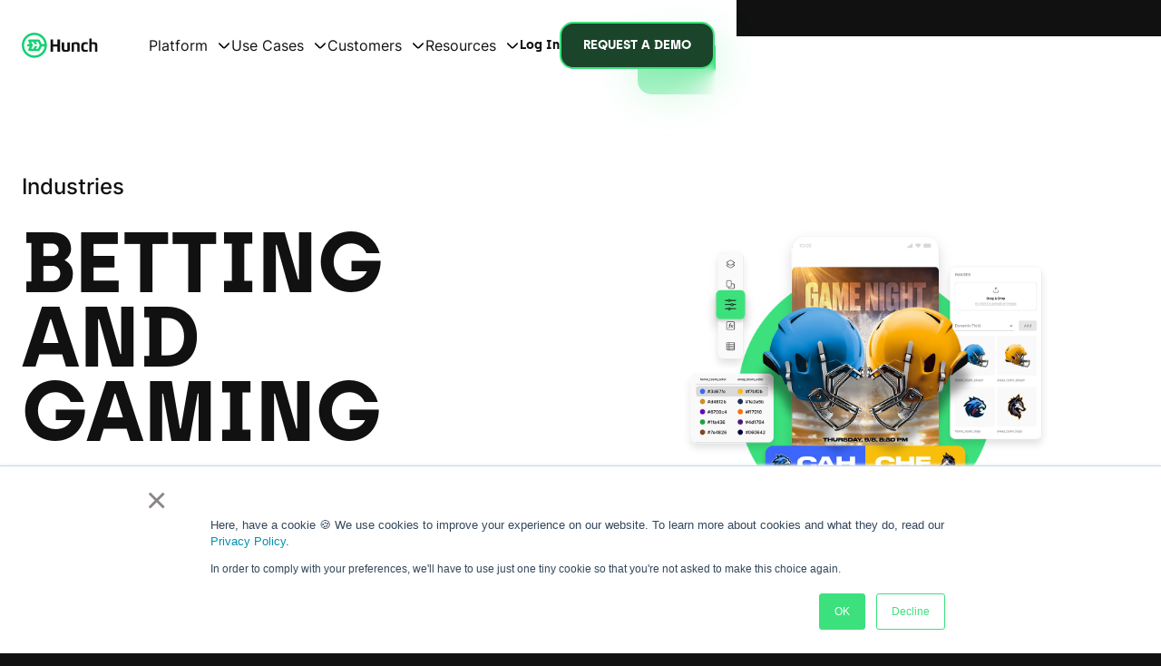

--- FILE ---
content_type: text/html
request_url: https://www.hunchads.com/industries/betting-and-gaming
body_size: 21788
content:
<!DOCTYPE html><!-- Last Published: Mon Jan 12 2026 10:50:58 GMT+0000 (Coordinated Universal Time) --><html data-wf-domain="www.hunchads.com" data-wf-page="642d39f56e06ee75bbc2eabe" data-wf-site="635b7fcaa4466902de288cbc" lang="en" data-wf-collection="642d39f56e06eef150c2eafe" data-wf-item-slug="betting-and-gaming"><head><meta charset="utf-8"/><title>Betting and Gaming - Hunch</title><meta content="With time-sensitive gaming ads, having the fastest response is the key to performance. Promote offers in real time with AI and automation." name="description"/><meta content="Betting and Gaming - Hunch" property="og:title"/><meta content="With time-sensitive gaming ads, having the fastest response is the key to performance. Promote offers in real time with AI and automation." property="og:description"/><meta content="https://cdn.prod.website-files.com/63626572911255b010ebbd02/63f395cea33bb86b13943667_share-thumb_industries-betting.jpg" property="og:image"/><meta content="Betting and Gaming - Hunch" property="twitter:title"/><meta content="With time-sensitive gaming ads, having the fastest response is the key to performance. Promote offers in real time with AI and automation." property="twitter:description"/><meta content="https://cdn.prod.website-files.com/63626572911255b010ebbd02/63f395cea33bb86b13943667_share-thumb_industries-betting.jpg" property="twitter:image"/><meta property="og:type" content="website"/><meta content="summary_large_image" name="twitter:card"/><meta content="width=device-width, initial-scale=1" name="viewport"/><link href="https://cdn.prod.website-files.com/635b7fcaa4466902de288cbc/css/hunch-dev.webflow.shared.0eefed3e9.min.css" rel="stylesheet" type="text/css" integrity="sha384-Du/tPpjoy1HA1jWMIynwbB0tRgfyJ06HgeMU3uE4MkMeDy3KBDP2mw6fblexKj87" crossorigin="anonymous"/><style>@media (min-width:992px) {html.w-mod-js:not(.w-mod-ix) [data-w-id="f4abc868-9322-3b98-c74e-040384069459"] {opacity:0;-webkit-transform:translate3d(0, 0, 0) scale3d(0, 0, 1) rotateX(0) rotateY(0) rotateZ(0) skew(0, 0);-moz-transform:translate3d(0, 0, 0) scale3d(0, 0, 1) rotateX(0) rotateY(0) rotateZ(0) skew(0, 0);-ms-transform:translate3d(0, 0, 0) scale3d(0, 0, 1) rotateX(0) rotateY(0) rotateZ(0) skew(0, 0);transform:translate3d(0, 0, 0) scale3d(0, 0, 1) rotateX(0) rotateY(0) rotateZ(0) skew(0, 0);}}</style><script type="text/javascript">!function(o,c){var n=c.documentElement,t=" w-mod-";n.className+=t+"js",("ontouchstart"in o||o.DocumentTouch&&c instanceof DocumentTouch)&&(n.className+=t+"touch")}(window,document);</script><link href="https://cdn.prod.website-files.com/635b7fcaa4466902de288cbc/63ce6911e546a5770a8e131e_hunch-logo-32x32.png" rel="shortcut icon" type="image/x-icon"/><link href="https://cdn.prod.website-files.com/635b7fcaa4466902de288cbc/63ce691482f35757f1d74f93_hunch-logo-256x256.png" rel="apple-touch-icon"/><link href="https://www.hunchads.com/industries/betting-and-gaming" rel="canonical"/><meta name="p:domain_verify" content="40780c9a7140147b04837e9173f04957"/>
<meta name="google-site-verification" content="sOvX5noRUbeJJuzLZVTF5FNCUOHMJ-38uG87OiujY-k" />
<!--Big screen CSS Flow Ninja -->
<link rel="stylesheet" href="https://flow-ninja-assets.s3.amazonaws.com/hunch/hunch-master.css">
<!-- Google Tag Manager -->
<script>(function(w,d,s,l,i){w[l]=w[l]||[];w[l].push({'gtm.start':
new Date().getTime(),event:'gtm.js'});var f=d.getElementsByTagName(s)[0],
j=d.createElement(s),dl=l!='dataLayer'?'&l='+l:'';j.async=true;j.src=
'https://www.googletagmanager.com/gtm.js?id='+i+dl;f.parentNode.insertBefore(j,f);
})(window,document,'script','dataLayer','GTM-N56C4QB');</script>
<!-- End Google Tag Manager -->

<!-- Project Global CSS Styles -->
<style>
/* Fixing Font Weight for Browsers */  
body{
  -webkit-font-smoothing: antialiased;
  -moz-osx-font-smoothing: grayscale;
}
</style><!--White nav Styling-->
<style>
	.navigation{
  	background-color: white;
  }
  .button-in-nav.log-in, .navbar-link-last, 
  .label.white-50, .font-500.text-white, .nav-link-heading {
  	color: #101110;
  }
  .navbar-link-last:hover {
  	color: #101110;
  }
  .font-500.text-white:hover {
  	color: #14D172;
  }
  .default-text.black-nav {
  	opacity: 0;
  }
  .dropdown-list.w--open {
  	background-color: #f7f7f7;
  }
  .navbar-card-agency,
  .navbar-card {
  	background-color: white;
    color: #101110;
  }
  .navbar-card-agency:hover,
  .navbar-card:hover {
  	border: 1px solid #101110;
    color: #101110;
  }
  .nav-dropdown-link-icon {
  	filter: invert(0);
  }
    .default-embed.black-nav{
display:none !important;
}
  
@media only screen and (max-width: 991px){
	.nav-container, .nav-menu-mask-for-responsive,
  .nav-menu, .dropdown-list.w--open{
  	background-color: white;
  }
  .navbar-card, .nav-menu-button-wrap {
  	background-color: #f7f7f7;
  }
  .navbar-card:hover {
  	border: 1px solid #f7f7f7;
    color: #101110;
  }
  .navbar-card:active {
  	border: 1px solid #101110;
  }
  .font-500.text-white:hover {
  	color: #101110;
  }
}
</style>

<style>
.industry-hero-image.sixth {
	-webkit-transform: translateZ(1000px);
}
.logo-hovered-item {
	pointer-events: none;
}
.swiper-wrapper {
    -webkit-transition-timing-function:linear!important;
    -o-transition-timing-function:linear!important;
    transition-timing-function:linear!important;
}
.swiper-slide {
	-webkit-transform: translateZ(0);
	-webkit-backface-visibility: hidden;
}
.industr-benefit > p:last-child{
	display: none;
}
</style>

<style>
.word-break-all {
  /* Force line break within words to prevent text from overflowing */
  	word-break: break-all; 
  /* Force line break if entire word cannot be placed on its own line without overflowing */
	word-wrap: break-word; 
	overflow-wrap: break-word;
  /* Add hyphens when break within word */
  	hyphens: auto;
  /* Same as above for various browsers */
	-ms-hyphens: auto; 
	-moz-hyphens: auto; 
	-webkit-hyphens: auto; 
  }

.nav-dropdown-link-icon.new-lottie.andrija path {
    fill: black;
    stroke: black;
}
</style></head><body><div data-w-id="ef971416-f16a-30d1-9855-e6f28d67a8d6" data-animation="default" data-collapse="medium" data-duration="600" data-easing="ease" data-easing2="ease" role="banner" class="navigation w-nav"><div class="mobile-banner"><div>Want to try it yourself?</div><a data-w-id="ebbfdb78-e3ca-3b2b-5546-d915faaf6617" href="/request-demo" class="text-button green in-banner w-inline-block"><div>request a demo</div><img src="https://cdn.prod.website-files.com/635b7fcaa4466902de288cbc/6368ba9d4a3b0b07f24b8107_green%20arrows.svg" loading="lazy" alt="green arrows pointing right" class="button-arrows in-banner"/></a></div><div class="w-embed"><style>
.new-drop-down {
    width: 1200px;
    position: absolute;
    left: auto;
    right: auto;
    background: #0f110f;
    border-radius: 20px;
    border: 1px solid #363636;
    top: 50px;
    z-index:999;
     top:30px;
}
.nav-item img {
    cursor: pointer;
}
@media screen and (min-width: 999px) { 
html[data-wf-collection="642d39f56e06eef150c2eafe"] .header-links {
    color: #101110;
}

html[data-wf-collection="642d39f56e06eef150c2eafe"]  .nav-item img {
    filter: brightness(0);
}
html[data-wf-collection="642d39f56e06ee7456c2ea37"] .header-links {
    color: #101110;
}

html[data-wf-collection="642d39f56e06ee7456c2ea37"]  .nav-item img {
    filter: brightness(0);
}

html[data-wf-page="642d39f56e06ee3e15c2eb4a"] .header-links {
    color: #101110;
}

html[data-wf-page="642d39f56e06ee3e15c2eb4a"]  .nav-item img {
    filter: brightness(0);
}
html[data-wf-page="65e72eadae6af623aa5ad279"] .header-links {
    color: #101110;
}

html[data-wf-page="65e72eadae6af623aa5ad279"]  .nav-item img {
    filter: brightness(0);
}
html[data-wf-collection="642d39f56e06ee3673c2ea38"] .header-links {
    color: #101110;
}

htmldata-wf-collection="642d39f56e06ee3673c2ea38"] .nav-item img {
    filter: brightness(0);
}

}
 
.dropdown-main-item.w--current .icon-block img {
    border-color: #16d172;
}
.dropdown-main-item.w--current .drop-down-menu-title {
    color: #16d172;
}
.has-divider.dropdown-main-item:after {
    content: "";
    display: block;
    position: absolute;
    left: 0px;
    right: 0px;
    height: 1px;
    background: #363636;
    bottom: -15px;
}
.updates-link:hover .updates-menu-item-description-copy {
    color: white !important;
    transition:0s;
}
.dropdown-main-item:hover .icon-block img {
    border: 1px solid #3CE17D;
    border-radius: 8px;
}
.dropdown-main-item .icon-block img {
    border: 1px solid #3ce17d00;
    border-radius: 8px;
}
.dropdown-wrapper.menu-open {
    display: block;
}

.has-divider {
    position: relative;
}
.dropdown-main-item:hover .drop-down-menu-item-description {
    color: white !important;
    transition: 0s;
}

.nav-item img {
    filter: brightness(20);
}

.nav-item.menu-item-active img {
    filter: brightness(1);
}

.nav-item.menu-item-active a {
    color: #3CE17D;
}

.nav-item:after {
    display: block;
    width: 0%;
    height: 1px;
    content: "";
    position: absolute;
    background: #3CE17D;
    bottom: -5px;
    transition: 1s ease all;
    left: 0px;
}
 .dropdown-anchor.dropdown-active { display: block; }
 html:not(.wf-design-mode) .dropdown-anchor.dropdown-active {
  opacity:0;
  animation: dropdownFadeIn 300ms ease forwards 250ms;
}

 
 @keyframes dropdownFadeIn {
  from { opacity: 0; top:30px; }
  to   { opacity: 1; top:0px; }
}

@keyframes dropdownFadeOut {
  from { opacity: 1; }
  to   { opacity: 0; }
}
 
 .nav-item {
    position: relative;
}
 .drop-down-menu-item-description {
    color: white !important;
}
.nav-item.menu-item-active:after {
    display: block;
    width: 100%;
    height: 1px;
    content: "";
    position: absolute;
    background: #3CE17D;
    bottom: -5px;
    transition: 1s ease all;
}

@media only screen and (max-width: 999px)  {
.nav-item {
    width: 100%;
}

.nav-item img {
    margin-left: auto;
}
 
a.header-links {
    font-size: 20px;
}

div#header-nav {
    padding: 0px 10px;
}
.dropdown-anchor {
    position: relative;
}

.nav-item {
    display: block;
}

.dropdown-anchor {
    border: none;
    padding: 0px;
}

.dropdown-anchor > div {
    display: block;
}

.dropdown-anchor > div > div {
    width: 100%;
    text-align: left;
}

a.header-links {
    float: left;
}

.nav-item > img {
    float: right;
}

.subtitle-block {
    font-size: 14px;
}


.dropdown-anchor > div {
    margin-top: 20px;
}
.container-7.updates-column-updates {
    margin: 0px;
    padding: 0px;
    margin-top: 20px;
    background: transparent;
    width: 100%;
}

    .updates-block {
        max-width: 100%;
    }
    
    .menu-item-active > img {
    transform: rotate(180deg);
}

.drop-down-menu-title {
    color: white;
}

    .dropdown-anchor > div {
        display: flex;
    }
    
    .updates-menu-item-description-copy {
    color: white;
}

.updates-menu-title {
    color: white;
}

.updates-menu-item-learn-more {
    color: white;
}

.nav-item.menu-item-active:after {
    display: block;
    width: 100%;
    height: 1px;
    content: "";
    position: absolute;
    background: #3CE17D;
    bottom: auto;
    transition: 1s ease all;
    top: 30px;
}

.column-half.column-dark-bg {
    margin: 0px;
    padding: 0px;
    background: transparent;
}

.dropdown-container-resources {
    left: auto;
    right: auto;
    transform: none;
    top: 20px;
}


.dropdown-container-customers.dropdown-anchor {
    left: auto;
    transform: none;
    top: 10px;
    padding: 0px;
    margin: 0px;
}

.dropdown-anchor[menu-item="platform"] {
    max-height: 50vh;
    overflow: auto;
}

.nav-item[menu-item="platform"]:before {
    content: "";
    position: absolute;
    top: 23px;
    left: 0px;
    right: 0px;
    height: 50px;
    z-index: 999999999;
    width: 100%;
    background: linear-gradient(0deg, rgba(15, 17, 15, 0) 0%, rgba(15, 17, 15, 1) 80%);
}

.dropdown-anchor[menu-item="use-cases"] {
    max-height: 50vh;
    overflow: auto;
}

.dropdown-anchor[menu-item="resources"] {
    max-height: 32vh;
    overflow: auto;
}

.nav-item[menu-item="use-cases"]:before {
    content: "";
    position: absolute;
    top: 23px;
    left: 0px;
    right: 0px;
    height: 50px;
    z-index: 999999999;
    width: 100%;
    background: linear-gradient(0deg, rgba(15, 17, 15, 0) 0%, rgba(15, 17, 15, 1) 80%);
}

.nav-item[menu-item="resources"]:before {
    content: "";
    position: absolute;
    top: 23px;
    left: 0px;
    right: 0px;
    height: 50px;
    z-index: 999999999;
    width: 100%;
    background: linear-gradient(0deg, rgba(15, 17, 15, 0) 0%, rgba(15, 17, 15, 1) 80%);
}



.nav-item.menu-item-active:after {
    z-index: 999999999999;
}

.nav-item {
    position: relative;
}

.nav-item[menu-item="use-cases"]:after	 {
    content: "";
    position: absolute;
    bottom: -10px;
    left: 0px;
    right: 0px;
    height: 50px;
    z-index: 999999999;
    width: 100%;
    background: linear-gradient(180deg, rgba(15, 17, 15, 0) 0%, rgba(15, 17, 15, 1) 80%);
    top: auto;
}

.nav-item[menu-item="platform"]:after	 {
    content: "";
    position: absolute;
    bottom: -10px;
    left: 0px;
    right: 0px;
    height: 50px;
    z-index: 999999999;
    width: 100%;
    background: linear-gradient(180deg, rgba(15, 17, 15, 0) 0%, rgba(15, 17, 15, 1) 80%);
    top: auto;
}

.nav-item[menu-item="resources"]:after	 {
    content: "";
    position: absolute;
    bottom: -10px;
    left: 0px;
    right: 0px;
    height: 50px;
    z-index: 999999999;
    width: 100%;
    background: linear-gradient(180deg, rgba(15, 17, 15, 0) 0%, rgba(15, 17, 15, 1) 80%);
    top: auto;
}
a.header-links {
    position: relative;
    z-index: 99999999;
}

.nav-item > img {
    position: relative;
    z-index: 999999;
}

.dropdown-anchor {
    padding-top: 10px;
}

.menu-item-active a.header-links:after {
    display: block;
    width: 100%;
    height: 1px;
    content: "";
    position: absolute;
    background: #3CE17D;
    bottom: auto;
    transition: 1s ease all;
    top: 30px;
}

a.header-links {
    position: relative;
    z-index: 99999999;
    width: 100%;
    text-align: left;
}

.nav-item > img {
    position: absolute;
    right: 0px;
}

a.header-links {
    pointer-events: none;
}

html:not(.wf-design-mode) .dropdown-anchor.dropdown-active {
    animation: none;
    display: block;
    opacity: 1;
}

a.header-links {
    position: relative;
    z-index: 99999999999;
    width: 100%;
    text-align: left;
}

.nav-item > img {
    position: absolute;
    right: 0px;
    z-index: 999999999999;
}

.dropdown-anchor {
    padding-bottom: 40px;
}

[menu-item="resources"] .dropdown-anchor > div {
    margin-top: 0px;
}

.nav-item[menu-item=resources]:after {
    content: "";
    position: absolute;
    bottom: -30px;
    left: 0px;
    right: 0px;
    height: 50px;
    z-index: 999999999;
    width: 100%;
    background: linear-gradient(180deg, rgba(15, 17, 15, 0) 0%, rgb(15, 17, 15) 80%);
    top: auto;
}

[menu-item="resources"].dropdown-anchor {
    padding-bottom: 100px;
}

div#w-nav-overlay-0 .nav-button-wrap.ab-wrap {
    display: flex!important;
    position: absolute;
    top: calc(100vh - 120px);
    z-index: 9999999;
    left: 50%;
    transform: translate(-50%, 0%);
    width: 100%;
    text-align: center;
}

    .button-in-nav.log-in.mobile-display-none {
        display: block;
    }
    
    .nav-button-wrap.ab-wrap .text-xs.margin-top-s {
    display: none;
}

   .nav-button-wrap.ab-wrap .animated-button-holder {
    width: 80%;
}

.nav-button-wrap.ab-wrap .text-xs.margin-top-s {
    display: none!important;
}

    .button-in-nav.log-in.mobile-display-none {
        display: block !important;
    }
    
    .nav-button-wrap.ab-wrap {
    justify-content: center;
    flex-direction: column-reverse;
    row-gap: 20px;
}


.nav-button-wrap.ab-wrap .animated-button-holder {
    margin: auto;
}

.nav-button-wrap.ab-wrap {
    flex-direction: column-reverse !important;
}

.dropdown-anchor {
    animation: none !important;
    opacity: 1 !important;
}
 
div#w-nav-overlay-0 .nav-button-wrap.ab-wrap {
    padding-top: 40px;
    top: calc(100vh - 150px);
    background: #0F110F;
    background: linear-gradient(180deg, rgba(15, 17, 15, 0) 0%, rgb(15, 17, 15) 30%);
    padding-bottom: 30px;
}

.button-in-nav.log-in.mobile-display-none {
    margin: 0px;
}
nav.nav-menu-new-nav.w-nav-menu {
    overflow: hidden;
}
.nav-menu-new-nav {
    overflow: hidden !important;
}
    [menu-item=resources].dropdown-anchor {
        padding-bottom: 100px;
    }
    div#w-nav-overlay-0 .nav-button-wrap.ab-wrap {
        padding-top: 80px;
            bottom: calc(env(safe-area-inset-bottom, 0px) + 66px);
        background: #0F110F;
        background: linear-gradient(180deg, rgba(15, 17, 15, 0) 0%, rgb(15, 17, 15) 30%);
        padding-bottom: 40px;
        top: auto;
    }
    .updates-link img {
    width: 100%;
}
.nav-button-wrap.ab-wrap, .nav-button-wrap.ab-wrap * {
    text-align: center;
    justify-content: center;
    margin-left: auto;
    margin-right: auto;
}
    .button-in-nav.log-in.mobile-display-none {
        margin: auto;
    }
    .dropdown-anchor .w-layout-blockcontainer.container-7.w-container {
    max-width: 100%;
}
.dropdown-anchor {
    width: 100%;
    max-width: 100%;
}
.dropdown-anchor > div > div {
    max-width: 100%;
}
 
.nav-menu-new-nav {
    height: auto;
}
nav.nav-menu-new-nav.w-nav-menu {
    height: 100dvh;
    height: 100vh;
}
div#w-nav-overlay-0 {
    height: 100dvh !important;
    height: 100vh !important;
}
    .dropdown-anchor[menu-item="use-cases"] {
        padding-bottom: 100px;
    }
}
</style></div><div class="nav-styling-for-small-screens w-embed w-script"><style>
@media only screen and (max-width: 1280px) and (min-width: 999px) {
	.nav-logo {
  	width: 84px;
    height: 28px;
  }
  .navbar-link {
  	margin-right: 16px;
    font-size: 14px;
  }
  .arrow-wrap {
  	width: 10px;
    height: 6px;
  }
  .button-in-nav {
  	padding-left: 20px;
    padding-right: 20px;
    padding-top: 8px;
    padding-bottom: 8px;
    font-size: 14px;
  }
  .nav-menu-mask-for-responsive {
  	margin-right: 32px;
  }
}

.nav-menu-button-wrap {
  background-color: transparent;
}

.blog-progress-bar-wrap {
  background-color: transparent;
}

@media only screen and (max-width: 999px)  {
  .nav-container{
    pointer-events: none;
  }
  .nav-brand, .nav-menu-button, .nav-menu{
    pointer-events: auto !important; 
  }
}
</style>

<!--Character Count For Card Heading-->
<script>
var Webflow = Webflow || [];
Webflow.push(function () {
  var characterLimit = 92;
    const minText = (item) => {
      let text = item.text();

      if (text.length > characterLimit) {
        text = text.substr(0, characterLimit) + '...';
        item.html(text);
      }
    }

    $(".nav-card-description").each(function() {
      //minText($(this));
    });
});
</script></div><div class="nav-container-new-nav"><div class="nav-menu-mask-for-responsive-new-nav"><a href="/" class="nav-brand w-nav-brand"><img src="https://cdn.prod.website-files.com/635b7fcaa4466902de288cbc/63623bc0ca0a281bee35abd0_hunch%20logo%202.svg" loading="eager" alt="hunch company logo" class="nav-logo"/></a><div scroll="both" data-w-id="66e11cda-57ca-6e5b-d864-ae47b412bc2e" class="nav-menu-button w-nav-button"><div class="nav-menu-button-wrap"><div class="nav-line first"></div><div class="nav-line second"></div><div class="nav-line third"></div></div></div></div><nav role="navigation" class="nav-menu-new-nav w-nav-menu"><div class="nav-menu-flex-new-nav"><div id="header-nav" class="nav-menu-mask-new-nav"><div id="platform-nav" menu-item="platform" class="w-layout-vflex flex-block nav-item"><a menu-item="" href="#" class="header-links">Platform</a><img src="https://cdn.prod.website-files.com/635b7fcaa4466902de288cbc/636a4747534428567ba52c1a_Arrow%20up.svg" loading="lazy" alt="green arrow pointing down" class="arrow-left-toggle"/></div><div id="use-cases-nav" menu-item="use-cases" class="w-layout-vflex flex-block nav-item"><a href="#" class="header-links">Use Cases</a><img src="https://cdn.prod.website-files.com/635b7fcaa4466902de288cbc/636a4747534428567ba52c1a_Arrow%20up.svg" loading="lazy" alt="green arrow pointing down" class="arrow-left-toggle"/></div><div id="customers-nav" menu-item="customers" class="w-layout-vflex flex-block nav-item"><a href="#" class="header-links">Customers</a><img src="https://cdn.prod.website-files.com/635b7fcaa4466902de288cbc/636a4747534428567ba52c1a_Arrow%20up.svg" loading="lazy" alt="green arrow pointing down" class="arrow-left-toggle"/></div><div id="resources-nav" menu-item="resources" class="w-layout-vflex flex-block nav-item"><a href="#" class="header-links">Resources</a><img src="https://cdn.prod.website-files.com/635b7fcaa4466902de288cbc/636a4747534428567ba52c1a_Arrow%20up.svg" loading="lazy" alt="green arrow pointing down" class="arrow-left-toggle"/></div></div></div></nav><div class="nav-button-wrap ab-wrap"><a href="https://app.hunchads.com" rel="noopener" target="_blank" class="button-in-nav log-in mobile-display-none w-inline-block"><div>Log in</div></a><div class="animated-button-holder"><a href="/request-demo" class="button-in-nav animated-button button w-inline-block"><div>REQUEST a DEMO</div></a><div class="hidden-embed w-embed"><style>
  @property --angle {
    syntax: "<angle>";
    initial-value: 0deg;
    inherits: false;
  }
  .button.animated-button {
  	background: #1b452b;
    position: relative;
    border: 2px solid #3CE17D;
  }
  .animated-button-holder::after,
  .animated-button-holder::before {
    content: '';
    position: absolute;
    height: 100%;
    width: 100%;
    background-image: conic-gradient(from var(--angle), transparent 50%, #3ce17d);
    top: 50%;
    left: 50%;
    translate: -50% -50%;
    z-index: -1;
    padding: 1px;
    border-radius: 15px;
    animation: 3s spin linear infinite;
  }
  .animated-button-holder::before {
    filter: blur(1.5rem);
    opacity: 0.5;
  }
  @keyframes spin {
    from {
      --angle: 0deg;
    }

    to {
      --angle: 360deg;
    }
  }

	.home-hero-paragraph strong {
    background: -webkit-linear-gradient(45deg, #3e68f1, #3ce17d);
    -webkit-background-clip: text;
    -webkit-text-fill-color: transparent;
	}
</style></div></div><div class="text-xs margin-top-s">Hunch Insights INC 2023- All Rights Reserved</div></div></div><div class="w-layout-blockcontainer container-6 dropdown-wrapper w-container"><div menu-item="platform" class="w-layout-blockcontainer dropdown-container dropdown-anchor w-container"><div class="w-layout-hflex flex-block-4"><div class="w-layout-blockcontainer container-7 w-container"><div class="subtitle-block">PLATFORM</div><div class="w-layout-vflex flex-block-3"><a href="/product" class="link-block-5 has-divider dropdown-main-item w-inline-block"><div class="w-layout-hflex flex-block-2"><div class="icon-block"><img src="https://cdn.prod.website-files.com/635b7fcaa4466902de288cbc/694327075528de44ed4b9cf5_Product%20Overview.svg" loading="lazy" alt="" class="image-25"/></div><div class="drop-down-item"><div class="drop-down-menu-title">Product Overview</div><div class="drop-down-menu-item-description">Unify creative, media, and insights to drive results.</div></div></div></a><a href="/product/creative" class="link-block-5 dropdown-main-item w-inline-block"><div class="w-layout-hflex flex-block-2"><div class="icon-block"><img src="https://cdn.prod.website-files.com/635b7fcaa4466902de288cbc/694328e251d9aa63b01d0345_Creative.svg" loading="lazy" alt="" class="image-25"/></div><div class="drop-down-item"><div class="drop-down-menu-title">Creative</div><div class="drop-down-menu-item-description">Build dynamic, data-driven creatives that scale instantly.</div></div></div></a><a href="/product/media" class="link-block-5 dropdown-main-item w-inline-block"><div class="w-layout-hflex flex-block-2"><div class="icon-block"><img src="https://cdn.prod.website-files.com/635b7fcaa4466902de288cbc/6943292ba9c48aff55e1d9cb_Media.svg" loading="lazy" alt="" class="image-25"/></div><div class="drop-down-item"><div class="drop-down-menu-title">Media</div><div class="drop-down-menu-item-description">Turn campaign data into clear, actionable strategies.</div></div></div></a><a href="/product/insights" class="link-block-5 dropdown-main-item w-inline-block"><div class="w-layout-hflex flex-block-2"><div class="icon-block"><img src="https://cdn.prod.website-files.com/635b7fcaa4466902de288cbc/69432943c708f243bab3e121_Insights.svg" loading="lazy" alt="" class="image-25"/></div><div class="drop-down-item"><div class="drop-down-menu-title">Insights</div><div class="drop-down-menu-item-description">Turn campaign data into clear, actionable strategies.</div></div></div></a></div></div><div class="w-layout-blockcontainer container-7 w-container"><div class="subtitle-block">CHANNELS</div><div class="w-layout-vflex flex-block-3"><a href="/meta" class="link-block-5 dropdown-main-item w-inline-block"><div class="w-layout-hflex flex-block-2"><div class="icon-block"><img src="https://cdn.prod.website-files.com/635b7fcaa4466902de288cbc/69432a0b16a03b00791b92a2_Meta.svg" loading="lazy" alt="" class="image-25"/></div><div class="drop-down-item"><div class="drop-down-menu-title">Meta</div><div class="drop-down-menu-item-description">Amplify what you can do on Meta with Hunch.</div></div></div></a><a href="/snap" class="link-block-5 dropdown-main-item w-inline-block"><div class="w-layout-hflex flex-block-2"><div class="icon-block"><img src="https://cdn.prod.website-files.com/635b7fcaa4466902de288cbc/69432a16c4a93d64a8ee0d30_Snapchat.svg" loading="lazy" alt="" class="image-25"/></div><div class="drop-down-item"><div class="drop-down-menu-title">Snapchat</div><div class="drop-down-menu-item-description">Scale Snapchat ads with data-driven dynamic creatives.</div></div></div></a><a href="/integrations" class="link-block-5 dropdown-main-item w-inline-block"><div class="w-layout-hflex flex-block-2"><div class="icon-block"><img src="https://cdn.prod.website-files.com/635b7fcaa4466902de288cbc/69432a2ffb201862b72d65d3_Integrations.svg" loading="lazy" alt="" class="image-25"/></div><div class="drop-down-item"><div class="drop-down-menu-title">Integrations</div><div class="drop-down-menu-item-description">Connect with ad channels and advertising tools.</div></div></div></a></div></div><div class="w-layout-blockcontainer container-7 updates-column-updates w-container"><div class="subtitle-block">UPDATES</div><div class="w-layout-vflex updates-block"><a href="/blog/hunch-closes-the-loop-with-product-insights" class="link-block-5 updates-link w-inline-block"><div class="w-layout-hflex flex-down"><img src="https://cdn.prod.website-files.com/635b7fcaa4466902de288cbc/69451420a9332b498198a678_693147a500e34e099a980730_Product%20Insights%20Blog%20Cover%202.jpg" loading="lazy" sizes="(max-width: 479px) 34vw, (max-width: 991px) 33vw, 100vw" srcset="https://cdn.prod.website-files.com/635b7fcaa4466902de288cbc/69451420a9332b498198a678_693147a500e34e099a980730_Product%20Insights%20Blog%20Cover%202-p-500.jpg 500w, https://cdn.prod.website-files.com/635b7fcaa4466902de288cbc/69451420a9332b498198a678_693147a500e34e099a980730_Product%20Insights%20Blog%20Cover%202-p-800.jpg 800w, https://cdn.prod.website-files.com/635b7fcaa4466902de288cbc/69451420a9332b498198a678_693147a500e34e099a980730_Product%20Insights%20Blog%20Cover%202-p-1080.jpg 1080w, https://cdn.prod.website-files.com/635b7fcaa4466902de288cbc/69451420a9332b498198a678_693147a500e34e099a980730_Product%20Insights%20Blog%20Cover%202-p-1600.jpg 1600w, https://cdn.prod.website-files.com/635b7fcaa4466902de288cbc/69451420a9332b498198a678_693147a500e34e099a980730_Product%20Insights%20Blog%20Cover%202.jpg 1640w" alt="" class="image-26"/><div class="drop-down-item"><div class="updates-menu-title">Introducing Product Insights</div><div class="updates-menu-item-description-copy">Get full visibility across creative, media, and product-level performance in one place.</div><div class="updates-menu-item-learn-more">Learn more</div></div></div></a></div></div></div></div><div menu-item="use-cases" class="w-layout-blockcontainer dropdown-container-use-case dropdown-anchor w-container"><div class="w-layout-hflex flex-block-4"><div class="w-layout-blockcontainer column-half w-container"><div class="subtitle-block">BY INDUSTRY</div><div class="w-layout-vflex flex-block-3"><a href="/industries/ecommerce" class="link-block-5 dropdown-main-item w-inline-block"><div class="w-layout-hflex flex-block-2"><div class="icon-block"><img src="https://cdn.prod.website-files.com/635b7fcaa4466902de288cbc/69433941a1f034033edd1ab2_E%20commerce.svg" loading="lazy" alt="" class="image-25"/></div><div class="drop-down-item"><div class="drop-down-menu-title">E commerce</div><div class="drop-down-menu-item-description">Drive online sales with personalized ads.</div></div></div></a><a href="/industries/retail" class="link-block-5 dropdown-main-item w-inline-block"><div class="w-layout-hflex flex-block-2"><div class="icon-block"><img src="https://cdn.prod.website-files.com/635b7fcaa4466902de288cbc/694339339771f19e7e0fc87a_Retail.svg" loading="lazy" alt="" class="image-25"/></div><div class="drop-down-item"><div class="drop-down-menu-title">Retail</div><div class="drop-down-menu-item-description">Build dynamic, data-driven creatives that scale instantly.</div></div></div></a><a href="/industries/travel" class="link-block-5 dropdown-main-item w-inline-block"><div class="w-layout-hflex flex-block-2"><div class="icon-block"><img src="https://cdn.prod.website-files.com/635b7fcaa4466902de288cbc/69433921e9e480b0813dd348_Travel.svg" loading="lazy" alt="" class="image-25"/></div><div class="drop-down-item"><div class="drop-down-menu-title">Travel</div><div class="drop-down-menu-item-description">Increase travel bookings with targeted dynamic ad campaigns.</div></div></div></a><a href="/industries/grocery" class="link-block-5 dropdown-main-item w-inline-block"><div class="w-layout-hflex flex-block-2"><div class="icon-block"><img src="https://cdn.prod.website-files.com/635b7fcaa4466902de288cbc/694339140dfc65575783a143_Grocery.svg" loading="lazy" alt="" class="image-25"/></div><div class="drop-down-item"><div class="drop-down-menu-title">Grocery</div><div class="drop-down-menu-item-description">Engage grocery shoppers with tailored offers.</div></div></div></a><a href="/industries/automotive" class="link-block-5 dropdown-main-item w-inline-block"><div class="w-layout-hflex flex-block-2"><div class="icon-block"><img src="https://cdn.prod.website-files.com/635b7fcaa4466902de288cbc/6943390d5e9691adc7106b08_Automotive.svg" loading="lazy" alt="" class="image-25"/></div><div class="drop-down-item"><div class="drop-down-menu-title">Automotive</div><div class="drop-down-menu-item-description">Promote car offers through intelligent creatives.</div></div></div></a><a href="/industries/betting-and-gaming" aria-current="page" class="link-block-5 dropdown-main-item w-inline-block w--current"><div class="w-layout-hflex flex-block-2"><div class="icon-block"><img src="https://cdn.prod.website-files.com/635b7fcaa4466902de288cbc/69433904fe67e799c5d4f548_Betting%20and%20Gaming.svg" loading="lazy" alt="" class="image-25"/></div><div class="drop-down-item"><div class="drop-down-menu-title">Betting and Gaming</div><div class="drop-down-menu-item-description">Deliver real-time, relevant offers for gaming audiences.</div></div></div></a></div></div><div class="w-layout-blockcontainer column-half column-dark-bg w-container"><div class="subtitle-block">BY ROLE</div><div class="w-layout-vflex flex-block-3"><a href="/performance-marketers" class="link-block-5 dropdown-main-item w-inline-block"><div class="w-layout-hflex flex-block-2"><div class="icon-block"><img src="https://cdn.prod.website-files.com/635b7fcaa4466902de288cbc/694338fab7a7811912bbe358_Performance%20Marketers.svg" loading="lazy" alt="" class="image-25"/></div><div class="drop-down-item"><div class="drop-down-menu-title">Performance Marketers</div><div class="drop-down-menu-item-description">Get results by delivering on-brand ads at scale.</div></div></div></a><a href="/creative-strategists" class="link-block-5 dropdown-main-item w-inline-block"><div class="w-layout-hflex flex-block-2"><div class="icon-block"><img src="https://cdn.prod.website-files.com/635b7fcaa4466902de288cbc/694338ec3a5d8860f47dfcf8_Creative%20Strategists.svg" loading="lazy" alt="" class="image-25"/></div><div class="drop-down-item"><div class="drop-down-menu-title">Creative Strategists</div><div class="drop-down-menu-item-description">Automate creative workflows to meet all demands.</div></div></div></a><a href="/marketing-leaders" class="link-block-5 dropdown-main-item w-inline-block"><div class="w-layout-hflex flex-block-2"><div class="icon-block"><img src="https://cdn.prod.website-files.com/635b7fcaa4466902de288cbc/694338d9bf83a78ee372c191_Marketing%20Leaders.svg" loading="lazy" alt="" class="image-25"/></div><div class="drop-down-item"><div class="drop-down-menu-title">Marketing Leaders</div><div class="drop-down-menu-item-description">Maximize campaign efficiency without extra hires.</div></div></div></a><div class="divider"></div><a href="/agency" class="link-block-5 dropdown-main-item w-inline-block"><div class="w-layout-hflex flex-block-2"><div class="icon-block"><img src="https://cdn.prod.website-files.com/635b7fcaa4466902de288cbc/694338ce4cac157a78860e21_For%20Agencies%20.svg" loading="lazy" alt="" class="image-25"/></div><div class="drop-down-item"><div class="drop-down-menu-title-v2">For Agencies</div><div class="drop-down-menu-item-description">Streamline cross-channel creative production for agency growth.</div></div></div></a></div></div></div></div><div menu-item="customers" class="w-layout-blockcontainer dropdown-container-customers dropdown-anchor w-container"><div class="w-layout-hflex flex-block-4"><div class="w-layout-blockcontainer column-full w-container"><div class="w-layout-vflex flex-block-3"><a href="/customers" class="link-block-5 dropdown-main-item w-inline-block"><div class="w-layout-hflex flex-block-2"><div class="icon-block"><img src="https://cdn.prod.website-files.com/635b7fcaa4466902de288cbc/69433cedfd9211e79118894e_Customer%20Stories.svg" loading="lazy" alt="" class="image-25"/></div><div class="drop-down-item"><div class="drop-down-menu-title">Customer Stories</div><div class="drop-down-menu-item-description">Learn why global brands and agencies trust us.</div></div></div></a><a href="/service" class="link-block-5 dropdown-main-item w-inline-block"><div class="w-layout-hflex flex-block-2"><div class="icon-block"><img src="https://cdn.prod.website-files.com/635b7fcaa4466902de288cbc/69433cf76d6e4fcaa0f7f394_Service.svg" loading="lazy" alt="" class="image-25"/></div><div class="drop-down-item"><div class="drop-down-menu-title">Service</div><div class="drop-down-menu-item-description">Discover more about our strategic guidance.</div></div></div></a></div></div></div></div><div menu-item="resources" class="w-layout-blockcontainer dropdown-container-resources dropdown-anchor w-container"><div class="w-layout-hflex flex-block-4"><div class="w-layout-blockcontainer column-full w-container"><div class="w-layout-vflex flex-block-3"><a href="/blog" class="link-block-5 dropdown-main-item w-inline-block"><div class="w-layout-hflex flex-block-2"><div class="icon-block"><img src="https://cdn.prod.website-files.com/635b7fcaa4466902de288cbc/69433dec8abedced64e6373f_Blog.svg" loading="lazy" alt="" class="image-25"/></div><div class="drop-down-item"><div class="drop-down-menu-title">Blog</div><div class="drop-down-menu-item-description">Stay updated on paid social creative and media insights.</div></div></div></a><a href="/hunch-newsletter" class="link-block-5 dropdown-main-item w-inline-block"><div class="w-layout-hflex flex-block-2"><div class="icon-block"><img src="https://cdn.prod.website-files.com/635b7fcaa4466902de288cbc/69433e59cab94ba37eeca387_Hunch%20Newsletter.svg" loading="lazy" alt="" class="image-25"/></div><div class="drop-down-item"><div class="drop-down-menu-title">Hunch Newsletter</div><div class="drop-down-menu-item-description">Get weekly insights on paid social performance trends.</div></div></div></a><a href="/blog-categories/updates" class="link-block-5 dropdown-main-item w-inline-block"><div class="w-layout-hflex flex-block-2"><div class="icon-block"><img src="https://cdn.prod.website-files.com/635b7fcaa4466902de288cbc/69433e67ceedb18ca9da789f_Updates.svg" loading="lazy" alt="" class="image-25"/></div><div class="drop-down-item"><div class="drop-down-menu-title">Updates</div><div class="drop-down-menu-item-description">Learn about Hunch product updates.</div></div></div></a><a href="/master-marketer" class="link-block-5 dropdown-main-item w-inline-block"><div class="w-layout-hflex flex-block-2"><div class="icon-block"><img src="https://cdn.prod.website-files.com/635b7fcaa4466902de288cbc/69433e73fe840e31b1541b66_Master%20Marketer.svg" loading="lazy" alt="" class="image-25"/></div><div class="drop-down-item"><div class="drop-down-menu-title">Master Marketer</div><div class="drop-down-menu-item-description">Discover Hunch Manifesto.</div></div></div></a><a href="/creative-examples" class="link-block-5 dropdown-main-item w-inline-block"><div class="w-layout-hflex flex-block-2"><div class="icon-block"><img src="https://cdn.prod.website-files.com/635b7fcaa4466902de288cbc/69433e7de142dabe2a0b3d53_Creative%20Examples.svg" loading="lazy" alt="" class="image-25"/></div><div class="drop-down-item"><div class="drop-down-menu-title">Creative Examples</div><div class="drop-down-menu-item-description">Explore high-performing DPA examples.</div></div></div></a><a href="https://help.hunchads.com/" target="_blank" class="link-block-5 dropdown-main-item w-inline-block"><div class="w-layout-hflex flex-block-2"><div class="icon-block"><img src="https://cdn.prod.website-files.com/635b7fcaa4466902de288cbc/69433e7de142dabe2a0b3d53_Creative%20Examples.svg" loading="lazy" alt="" class="image-25"/></div><div class="drop-down-item"><div class="drop-down-menu-title">Help Center</div><div class="drop-down-menu-item-description">Find guidance and support for using Hunch effectively.</div></div></div></a></div></div></div></div></div></div><div class="main-wrapper"><div class="section solutions-post-hero"><div class="container grid"><div id="w-node-_2f113f72-b372-904f-2d5a-6724129b6e05-bbc2eabe" class="column margin-bot-l"><div class="hero-label font-500 text-primary-black">Industries</div><h1 id="hero-heading" class="text-primary-black all-caps">Betting and gaming</h1><p id="hero-paragraph" class="hero-text-big text-primary-black margin-bot-s">Be on top of the game with the most relevant ads powered by AI and automation. Beat the unpredictable by promoting offers in real time.</p><a id="setter" data-w-id="e38e86a5-dd75-c84d-1de8-d46eeef69a5b" href="/request-demo" class="button home-hero w-inline-block"><div>Request a demo</div><img src="https://cdn.prod.website-files.com/635b7fcaa4466902de288cbc/6362406fab94b429b8bf0f9b_Frame%2072717.svg" loading="lazy" alt="double balck arrows pointing right" class="button-arrows"/></a></div><div id="w-node-caf18562-eea3-f4a1-471b-5169b9211ed3-bbc2eabe" class="industry-hero-image-wrap custom-flex"><img alt="Betting and gaming" loading="eager" src="https://cdn.prod.website-files.com/635b7fcaa4466902de288cbc/6465f37ae3306ff8cfca9346_Circle%20BG.png" class="inudstry-hero-image static"/><img data-tilt="" class="inudstry-hero-image second" src="https://cdn.prod.website-files.com/63626572911255b010ebbd02/64dcdf034d9eec56affaed04_Betting%20Assets%2002.webp" alt="Betting and gaming" data-tilt-full-page-listening="" data-tilt-max="2" loading="eager"/><img data-tilt="" class="inudstry-hero-image second" src="https://cdn.prod.website-files.com/63626572911255b010ebbd02/64dcdf0aaafbe273721199dc_Betting%20Assets%2004.webp" alt="Betting and gaming" data-tilt-full-page-listening="" data-tilt-max="4" loading="eager"/><img data-tilt="" class="inudstry-hero-image third" src="https://cdn.prod.website-files.com/63626572911255b010ebbd02/64dcdf0f242fd23b2bd854d1_Betting%20Assets%2005.webp" alt="Betting and gaming" data-tilt-full-page-listening="" data-tilt-max="4" loading="lazy"/><img data-tilt="" class="inudstry-hero-image fourth" src="https://cdn.prod.website-files.com/63626572911255b010ebbd02/64dcdf14f6de0bf64b3e2e80_Betting%20Assets%2006.webp" alt="Betting and gaming" data-tilt-full-page-listening="" data-tilt-max="8" loading="lazy"/><img data-tilt="" class="inudstry-hero-image fifth" src="https://cdn.prod.website-files.com/63626572911255b010ebbd02/64dcdf19c7da52c7a240291b_Betting%20Assets%2003.webp" alt="Betting and gaming" data-tilt-full-page-listening="" data-tilt-max="8" loading="lazy"/><img data-tilt="" class="inudstry-hero-image sixth" src="https://cdn.prod.website-files.com/63626572911255b010ebbd02/64dcdf0645aa3452f72e76f1_Betting%20Assets%2007.webp" alt="Betting and gaming" data-tilt-full-page-listening="" data-tilt-max="20" loading="lazy"/></div><p id="w-node-c7288e4a-a7ec-0ea0-349a-07176aea9530-bbc2eabe" class="text-big max-416 no-margin text-center text-primary-black">Delivering creative and media excellence to industry leading marketing teams</p><div id="w-node-_1b527740-34d6-4da1-6e08-3cf1544ed57c-bbc2eabe" class="logos-swiper"><div class="swiper-wrapper logos-list"><div class="swiper-slide logos"><div class="slider-logo-item"><img loading="eager" alt="65% less manual workload using feed management" src="https://cdn.prod.website-files.com/63626572911255b010ebbd02/6409dcb3e0b93b1218c0a87f_betting%20tipico.svg" class="slider-logo"/><div class="logo-hovered-item large"><div>65% less manual workload using feed management</div></div></div></div><div class="swiper-slide logos"><div class="slider-logo-item"><img loading="eager" alt="5X ROAS uplift" src="https://cdn.prod.website-files.com/63626572911255b010ebbd02/6409dcba1fefc04b2f1384f9_betting%20mozzart.svg" class="slider-logo"/><div class="logo-hovered-item"><div>5X ROAS uplift</div></div></div></div><div class="swiper-slide logos"><div class="slider-logo-item"><img loading="eager" alt="82% lower CPA" src="https://cdn.prod.website-files.com/63626572911255b010ebbd02/6409dcc306e959164d72cd4e_betting%20maxbet.svg" class="slider-logo"/><div class="logo-hovered-item"><div>82% lower CPA</div></div></div></div><div class="swiper-slide logos"><div class="slider-logo-item"><img loading="eager" alt="21% lower cost per first time deposit" src="https://cdn.prod.website-files.com/63626572911255b010ebbd02/6409dcd2e7fbd478ef0aed99_betting%20europebet.svg" class="slider-logo"/><div class="logo-hovered-item xl"><div>21% lower cost per first time deposit</div></div></div></div><div class="swiper-slide logos"><div class="slider-logo-item"><img loading="eager" alt="16% decrease in cost per registration" src="https://cdn.prod.website-files.com/63626572911255b010ebbd02/6409dcea7fd405527df43837_betting%20greatodds.svg" class="slider-logo"/><div class="logo-hovered-item xl"><div>16% decrease in cost per registration</div></div></div></div><div class="swiper-slide logos"><div class="slider-logo-item"><img loading="eager" alt="2.7X new gambling players" src="https://cdn.prod.website-files.com/63626572911255b010ebbd02/6409dcf306e959659772d038_betting%20soccerbet.svg" class="slider-logo"/><div class="logo-hovered-item xl"><div>2.7X new gambling players</div></div></div></div><div class="swiper-slide logos"><div class="slider-logo-item"><img loading="eager" alt="23% decrease in cost per install" src="https://cdn.prod.website-files.com/63626572911255b010ebbd02/6409dcfbf02f1261ce4ff980_betting%20superbet.svg" class="slider-logo"/><div class="logo-hovered-item xl"><div>23% decrease in cost per install</div></div></div></div><div class="swiper-slide logos"><div class="slider-logo-item"><img loading="eager" alt="57% decrease in cost-per-activation" src="https://cdn.prod.website-files.com/63626572911255b010ebbd02/6409dd02e1bc7547f2fca924_betting%20scoore.svg" class="slider-logo"/><div class="logo-hovered-item xxl"><div>57% decrease in cost-per-activation</div></div></div></div></div><div class="hidden-embed w-embed w-script"><!-- Initialize Swiper -->
<script>
var Webflow = Webflow || [];
Webflow.push(function () {
  if ($(window).width() < 786) {
    var mySwiper = new Swiper(".logos-swiper", {
    centeredSlides: true,
    slidesPerView: "auto",
    spaceBetween: 32,
    loop: true,
    allowTouchMove: false,
    freeMode: true,
    speed: 3500,
    autoplay: {
    delay: 0.1,
    },
    breakpoints: {
      320: {
        spaceBetween: 32
      },
      480: {
        spaceBetween: 32
      },
    }
    });
  }
})
</script>

<style>
@media only screen and (max-width: 786px){
  .logos-swiper {
    pointer-events: none;
  }
}
</style></div></div></div></div><div class="section primary-grey"><div class="container grid"><h2 id="w-node-_8d56b1dd-fa75-1500-2d66-0c2c002717ac-bbc2eabe" class="h3-style text-primary-black margin-bot-xxl">With time-sensitive gaming ads, having the fastest response is the key to performance.</h2><div id="w-node-_39f26d7d-0847-5f50-6d2c-dfca59c338f2-bbc2eabe" class="industry-benefit w-richtext"><h3><strong>You&#x27;re exhausted from chasing real-time betting odds</strong></h3><p>Delivering creatives with game-specific live odds manually keeps you awake at night.</p></div><div id="w-node-_35d19cc4-7b59-358f-fc82-c93d3f280748-bbc2eabe" class="industry-benefit w-richtext"><h3><strong>There’s no rest when dealing with ‘always-on’ campaigns</strong></h3><p>Managing campaigns never ends when you need to update creatives manually.</p></div><div id="w-node-c8c10d41-68c1-a86d-10c5-b86c66b1ef90-bbc2eabe" class="industry-benefit w-richtext"><h3><strong>You have to keep tailored offers coming to retain players</strong></h3><p>So non-stop production and delivery of localized offers make you work overtime.</p></div></div></div><section class="section overflow-hidden"><div class="container"><div class="solutions-tab-wrapper"><div fs-cmstabs-element="tabs" data-current="Tab 1" data-easing="ease" data-duration-in="300" data-duration-out="100" class="solution-tabs w-tabs"><div id="tab-list" class="solution-tabs-menu post w-node-c7288e4a-a7ec-0ea0-349a-07176aea953b-bbc2eabe w-tab-menu"><a data-w-tab="Tab 1" class="solution-tab-link post w-inline-block w-tab-link w--current"><div>This is some text inside of a div block.</div></a><a data-w-tab="Tab 2" class="solution-tab-link post w-inline-block w-tab-link"><div>This is some text inside of a div block.</div></a><a data-w-tab="Tab 3" class="solution-tab-link post w-inline-block w-tab-link"><div>This is some text inside of a div block.</div></a><a data-w-tab="Tab 4" class="solution-tab-link post w-inline-block w-tab-link"><div>This is some text inside of a div block.</div></a></div><div id="w-node-c7288e4a-a7ec-0ea0-349a-07176aea9548-bbc2eabe" class="blog-tabs-content w-tab-content"><div data-w-tab="Tab 1" class="tab-pane w-tab-pane w--tab-active"><div class="column not-relative"><h3>Heading</h3><p class="solution-tab-description post">Description</p><img src="https://cdn.prod.website-files.com/plugins/Basic/assets/placeholder.60f9b1840c.svg" loading="lazy" alt="" class="solution-tab-image"/></div></div><div data-w-tab="Tab 2" class="tab-pane w-tab-pane"></div><div data-w-tab="Tab 3" class="tab-pane w-tab-pane"></div><div data-w-tab="Tab 4" class="tab-pane w-tab-pane"></div></div></div><div class="solution-slide-number post w-embed"><div>
<span class="active-number">01</span>/<span class="total-number"></span>
</div></div></div></div><div class="solutions-collection hide w-dyn-list"><div fs-cmstabs-element="list" role="list" class="solutions-list w-dyn-items"><div role="listitem" class="solutions-item w-dyn-item"><div class="column not-relative"><h3>Leverage real-time sports data with dynamic templates</h3><p class="solution-tab-description post">Build dynamic image or video templates incorporating relevant elements such as odds and live scores with urgency messaging (hard-hitting CTAs). AI-powered pixel-perfect templates will update pre- and during games generating thousands of real-time creatives.</p><img src="https://cdn.prod.website-files.com/63626572911255b010ebbd02/66164ba443d855b0ac8e63fa_betting%20Leverage%20real-time%20sports%20data%20with%20dynamic%20templates.webp" loading="lazy" alt="Leverage real-time sports data with dynamic templates" class="solution-tab-image"/><div fs-cmstabs-element="tab-link" class="w-embed"><div>Leverage real-time sports data with dynamic templates</div></div></div></div><div role="listitem" class="solutions-item w-dyn-item"><div class="column not-relative"><h3>Automate campaign management with accuracy</h3><p class="solution-tab-description post">Run automated campaigns on multiple markets with Hunch’s workflow automation. Connect feed to Hunch, build a catalog, create up to 20 templates per catalog, and launch tons of unique image &amp; video creatives on Meta &amp; Snap. Making changes to your campaigns doesn’t have to be chaotic. Inject fresh creatives into the existing Meta campaign and keep all the learning and setup.</p><img src="https://cdn.prod.website-files.com/63626572911255b010ebbd02/66164bfed8a361678db3aba7_betting%20Automate%20campaign%20management%20with%20accuracy.webp" loading="lazy" alt="Automate campaign management with accuracy" class="solution-tab-image"/><div fs-cmstabs-element="tab-link" class="w-embed"><div>Automate campaign management with accuracy</div></div></div></div><div role="listitem" class="solutions-item w-dyn-item"><div class="column not-relative"><h3>Score personalized offers with location data</h3><p class="solution-tab-description post">Target players based on their hometown teams and the most popular players. Overcome the lack of audience data and use localization to target locations instead of people. Deliver hyperlocalized creatives and send the right bet at the right time and place. At scale.</p><img src="https://cdn.prod.website-files.com/63626572911255b010ebbd02/66164c2fc46866a4c03c3ac7_betting%20Score%20personalized%20offers%20with%20location%20data.webp" loading="lazy" alt="Score personalized offers with location data" class="solution-tab-image"/><div fs-cmstabs-element="tab-link" class="w-embed"><div>Score personalized offers with location data</div></div></div></div><div role="listitem" class="solutions-item w-dyn-item"><div class="column not-relative"><h3>Engage players with video promotion of games</h3><p class="solution-tab-description post">Promote the next rounds and keep sports fans engaged! Attract new audiences through reels, stories, and other formats not oversaturated with advertising using video ads. This format is adaptive as the template allows dynamic elements to be interchanged and swapped. Once a template has been created, any changes in the data will automatically generate new creatives and messaging.</p><img src="https://cdn.prod.website-files.com/63626572911255b010ebbd02/66164cf74c4c5535f8743f49_betting%20Engage%20players%20with%20video%20promotion%20of%20games%20V1.webp" loading="lazy" alt="Engage players with video promotion of games" class="solution-tab-image"/><div fs-cmstabs-element="tab-link" class="w-embed"><div>Engage players with video promotion of games</div></div></div></div><div role="listitem" class="solutions-item w-dyn-item"><div class="column not-relative"><h3>Transform DPA feed into casino games feed</h3><p class="solution-tab-description post">Stand out with your casino advertising using enhanced data-driven ads. Automate promotions for individual casino games, such as poker or roulette. Games can be divided into different categories (for mobile/desktop, new/popular, etc.), and based on that, you can create multiple ad types such as images, videos, stories, or carousels, and deliver eye-catching ads that will move the needle.</p><img src="https://cdn.prod.website-files.com/63626572911255b010ebbd02/66164d2f0a404c9045828274_betting%20Transform%20DPA%20feed%20into%20casino%20games%20feed.webp" loading="lazy" alt="Transform DPA feed into casino games feed" class="solution-tab-image"/><div fs-cmstabs-element="tab-link" class="w-embed"><div>Transform DPA feed into casino games feed</div></div></div></div></div></div></section><div class="section primary-white"><div class="container"><div class="featured-case-study-item"><div id="w-node-e1a6def6-74ae-1344-a4fc-78081d81e94e-bbc2eabe" class="case-study-on-solution-image"><img src="https://cdn.prod.website-files.com/63626572911255b010ebbd02/667eadc38e1f78e91a7ec823_63e62eb9497f173dd18e5322_betting%20and%20gaming%20image-v2.webp" loading="lazy" alt="Betting and gaming" class="cover-image radius-16"/><img data-w-id="e1a6def6-74ae-1344-a4fc-78081d81e950" loading="lazy" style="opacity:0;-webkit-transform:translate3d(0, 100px, 0) scale3d(1, 1, 1) rotateX(0) rotateY(0) rotateZ(0) skew(0, 0);-moz-transform:translate3d(0, 100px, 0) scale3d(1, 1, 1) rotateX(0) rotateY(0) rotateZ(0) skew(0, 0);-ms-transform:translate3d(0, 100px, 0) scale3d(1, 1, 1) rotateX(0) rotateY(0) rotateZ(0) skew(0, 0);transform:translate3d(0, 100px, 0) scale3d(1, 1, 1) rotateX(0) rotateY(0) rotateZ(0) skew(0, 0)" src="https://cdn.prod.website-files.com/63626572911255b010ebbd02/667eaddf2a3d96bf870b0b3b_63e62ec0311f0f74c3dd1145_betting-product-v2.webp" alt="Betting and gaming" class="case-study-product-image"/></div><div id="w-node-_20bd352b-a3c2-cbb0-b41d-1a43132887c3-bbc2eabe" class="case-study-details"><img src="https://cdn.prod.website-files.com/63626572911255b010ebbd02/63e393de20155d4a2c918b8d_MaxBet%20white.svg" loading="lazy" alt="MaxBet" class="case-study-logo industry-post"/><p class="text-big text-primary-black margin-bot-m">MaxBet increased relevance and ROI with excellent campaign scalability through the Hunch Automated ads solution.</p><a href="/customers/maxbet" class="case-study-read-more-link w-condition-invisible">Read Success story</a></div><div id="w-node-_80c6a1a6-4be4-110b-76e0-8b2dae1702b1-bbc2eabe" class="flex-center text-center"><div class="w-embed"><div class="case-study-statistic">82%</div></div><div class="text-primary-black max-346">Lowered CPA</div></div><div id="w-node-_92f94044-3518-0931-0221-cd7b772b252b-bbc2eabe" class="flex-center text-center"><div class="w-embed"><div class="case-study-statistic">3X</div></div><div class="text-primary-black max-346">Total spend increased on Paid Social</div></div><div id="w-node-e9509c46-c6c2-7092-f003-59492af1d539-bbc2eabe" class="flex-center text-center"><div class="w-embed"><div class="case-study-statistic">112%</div></div><div class="text-primary-black max-346">Increased CTR</div></div></div></div></div><div class="section primary-grey andrija overflow-hidden"><div data-w-id="993c6ba7-3c87-6760-6275-6fab1bc4383f" style="opacity:0" class="container flex-center drag reviews"><div class="container grid"><div id="w-node-_993c6ba7-3c87-6760-6275-6fab1bc43841-bbc2eabe" data-w-id="993c6ba7-3c87-6760-6275-6fab1bc43841" style="opacity:0;-webkit-transform:translate3d(0, 100px, 0) scale3d(1, 1, 1) rotateX(0) rotateY(0) rotateZ(0) skew(0, 0);-moz-transform:translate3d(0, 100px, 0) scale3d(1, 1, 1) rotateX(0) rotateY(0) rotateZ(0) skew(0, 0);-ms-transform:translate3d(0, 100px, 0) scale3d(1, 1, 1) rotateX(0) rotateY(0) rotateZ(0) skew(0, 0);transform:translate3d(0, 100px, 0) scale3d(1, 1, 1) rotateX(0) rotateY(0) rotateZ(0) skew(0, 0)" class="column"><h2 class="text-primary-black h3-style">Hunch liberates the hurdles of modern marketers</h2><div class="max-735"><p class="text-big text-primary-black no-margin">You don’t get these by accident</p></div></div></div><div data-w-id="993c6ba7-3c87-6760-6275-6fab1bc43847" class="draggable-wrap reviews"><div class="drag-item first reviews"><img src="https://cdn.prod.website-files.com/635b7fcaa4466902de288cbc/6538df63d8a1e96318280a19_pm-photo-review-02.webp" loading="eager" alt="" class="draggable-image third reviews andrija andrija_mob"/></div><div class="drag-item fourth reviews"><img src="https://cdn.prod.website-files.com/635b7fcaa4466902de288cbc/6538df6319d6d394e75ccff5_pm-photo-review-03.webp" loading="eager" alt="" class="draggable-image fourth reviews"/></div><div class="drag-item reviews"><img src="https://cdn.prod.website-files.com/635b7fcaa4466902de288cbc/6538df639c99d2a55f87c81c_pm-photo-review-05.webp" loading="eager" alt="" class="draggable-image third reviews"/></div><div class="drag-item fourth reviews"><img src="https://cdn.prod.website-files.com/635b7fcaa4466902de288cbc/6538df63242f7f0a4b81a994_pm-photo-review-01.webp" loading="eager" alt="" class="draggable-image fourth reviews"/></div><div class="drag-item second reviews"><img src="https://cdn.prod.website-files.com/635b7fcaa4466902de288cbc/6538df62657f8e62e3a3be26_pm-photo-review-06.webp" loading="eager" alt="" class="draggable-image second reviews"/></div><div class="drag-item fifth reviews"><img src="https://cdn.prod.website-files.com/635b7fcaa4466902de288cbc/6538e15d59c6cf9680634cdf_pm-photo-review-04.webp" loading="eager" alt="" class="draggable-image third reviews andrija andrija_mob"/></div><div class="drag-item second reviews"><img src="https://cdn.prod.website-files.com/635b7fcaa4466902de288cbc/6538df63aaccf2320d153108_pm-photo-review-07.webp" loading="eager" alt="" class="draggable-image second reviews"/></div></div></div></div><div class="cursor-wrapper"><div data-w-id="f4abc868-9322-3b98-c74e-040384069459" class="cursor"><div>Drag</div></div><div class="hide w-embed"><style>
.cursor{
pointer-events:none;
}
.cursor-wrapper{
pointer-events:none;
}
</style></div></div></div><footer class="footer-section"><div class="container flex-center text-center footer-action"><h2 id="footer-heading" class="margin-bot-s h3-style">SEE HUNCH IN ACTION</h2><p id="footer-paragraph" class="text-big max-500 margin-bot-xl">Get a personalized demo and discover how <br/>Hunch can help your business</p><a href="/request-demo#hero" class="prefooter-button w-inline-block"><div class="demo-button-text-wrap"><div id="demo-button-text" class="demo-button-first-text">Request a demo</div><div id="demo-button-text-2" class="demo-button-second-text">Request a demo</div><div id="demo-button-text-3" class="only-wide-screen">Request a demo</div></div></a><div class="hidden-embed w-embed"><style>
 .prefooter-button {
 	isolation: isolate;
 }
 @keyframes tickerForwards {
    from {transform: translate3d(0%, 0, 0);}
    to {transform: translate3d(-50.75%, 0, 0);}
  }
  .demo-button-text-wrap {
    animation: tickerForwards 20s linear infinite;
  } 
  
  @media only screen and (min-width: 1920px){
	 .prefooter-button {
 	isolation: isolate;
 }
 @keyframes tickerForwards {
    from {transform: translate3d(0%, 0, 0);}
    to {transform: translate3d(-33.70%, 0, 0);}
  }
  .demo-button-text-wrap {
    animation: tickerForwards 10s linear infinite;
  } 
}
</style></div></div><div class="container grid"><div id="w-node-c24df488-8969-3b2c-6687-57db14ad6436-654d2164" class="footer-column"><div class="footer-dropdown"><div class="footer-label">Product</div><img loading="lazy" src="https://cdn.prod.website-files.com/635b7fcaa4466902de288cbc/636a4747e812337b2500d52a_Arrow%20down-1.svg" alt="white arrow pointing down" class="footer-arrow"/></div><a href="/product" class="footer-link">Product Overview</a><a href="/product/creative" class="footer-link">Creative</a><a href="/product/media" class="footer-link">Media</a><a href="/product/insights" class="footer-link">Insights</a><a href="/autopilot" class="footer-link top-margin">Autopilot</a><a href="#" class="footer-link">Catalog Product Video</a><div class="by-type-label"><strong class="by-type-label">Channels</strong></div><a href="/meta" class="footer-link">Meta</a><a href="/snap" class="footer-link">Snapchat</a><a href="/integrations" class="footer-link">Integrations</a><div class="by-type-label">Feautred solutions</div><a href="/creative-automation-solution" class="footer-link">Creative Automation</a><a href="/dynamic-creative-solution" class="footer-link">Dynamic Creative</a><a href="/localization" class="footer-link last">Localization</a></div><div id="w-node-c24df488-8969-3b2c-6687-57db14ad6458-654d2164" class="footer-column hide"><div class="footer-dropdown"><div class="footer-label">Product Overview</div><img loading="lazy" src="https://cdn.prod.website-files.com/635b7fcaa4466902de288cbc/636a4747e812337b2500d52a_Arrow%20down-1.svg" alt="white arrow pointing down" class="footer-arrow"/></div><a href="#" class="footer-link">Creative at Scale</a><a href="#" class="footer-link">Creative Intelligence</a><a href="#" class="footer-link last">Workflow Automation</a></div><div id="w-node-c24df488-8969-3b2c-6687-57db14ad6463-654d2164" class="footer-column hide"><div class="footer-dropdown"><div class="footer-label">Creative Solutions</div><img loading="lazy" src="https://cdn.prod.website-files.com/635b7fcaa4466902de288cbc/636a4747e812337b2500d52a_Arrow%20down-1.svg" alt="white arrow pointing down" class="footer-arrow"/></div><a href="#" class="footer-link">On-Brand Solutions</a><a href="#" class="footer-link">Automated Launches</a><a href="#" class="footer-link">Enhanced Dynamic Ads</a><a href="#" class="footer-link">Contextual Videos</a><a href="#" class="footer-link">Dynamic personalization</a><a href="/solutions" class="footer-link last">View all solutions</a></div><div id="w-node-c24df488-8969-3b2c-6687-57db14ad6474-654d2164" class="footer-column"><div class="footer-dropdown"><div class="footer-label">Use Cases</div><img loading="lazy" src="https://cdn.prod.website-files.com/635b7fcaa4466902de288cbc/636a4747e812337b2500d52a_Arrow%20down-1.svg" alt="white arrow pointing down" class="footer-arrow"/></div><div class="footer-links-collection w-dyn-list"><div role="list" class="footer-links-list w-dyn-items"><div role="listitem" class="footer-links-item w-dyn-item"><a href="/industries/ecommerce" class="footer-link">eCommerce</a></div><div role="listitem" class="footer-links-item w-dyn-item"><a href="/industries/travel" class="footer-link">Travel</a></div><div role="listitem" class="footer-links-item w-dyn-item"><a href="/industries/betting-and-gaming" aria-current="page" class="footer-link w--current">Betting and gaming</a></div><div role="listitem" class="footer-links-item w-dyn-item"><a href="/industries/retail" class="footer-link">Retail</a></div><div role="listitem" class="footer-links-item w-dyn-item"><a href="/industries/grocery" class="footer-link">Grocery</a></div><div role="listitem" class="footer-links-item w-dyn-item"><a href="/industries/automotive" class="footer-link">Automotive</a></div></div></div><a href="/agency" class="footer-link">For Agenices</a><div class="by-type-label"><strong class="bold-text-15">By Role</strong></div><a href="/performance-marketers" class="footer-link">Performance Marketers</a><a href="/creative-strategists" class="footer-link">Creative Strategists</a><a href="/marketing-leaders" class="footer-link last">Marketing Leaders</a></div><div id="w-node-c24df488-8969-3b2c-6687-57db14ad648b-654d2164" class="footer-column"><div class="footer-dropdown"><div class="footer-label">See our work</div><img loading="lazy" src="https://cdn.prod.website-files.com/635b7fcaa4466902de288cbc/636a4747e812337b2500d52a_Arrow%20down-1.svg" alt="white arrow pointing down" class="footer-arrow"/></div><a href="/customers" class="footer-link">Customer Stories</a><a href="/service" class="footer-link">Service</a><a href="/creative-examples" class="footer-link">Creative Examples</a></div><div id="w-node-c24df488-8969-3b2c-6687-57db14ad6496-654d2164" class="footer-column"><div class="footer-dropdown"><div class="footer-label">Resources</div><img loading="lazy" src="https://cdn.prod.website-files.com/635b7fcaa4466902de288cbc/636a4747e812337b2500d52a_Arrow%20down-1.svg" alt="white arrow pointing down" class="footer-arrow"/></div><a href="/blog" class="footer-link">Blog</a><a rel="noopener" href="https://help.hunchads.com/en" target="_blank" class="footer-link">Help Center</a><a rel="noopener" href="/hunch-newsletter" class="footer-link">Hunch Punch Newsletter</a></div><div id="w-node-c24df488-8969-3b2c-6687-57db14ad64a1-654d2164" class="footer-column"><div class="footer-dropdown"><div class="footer-label">Company</div><img loading="lazy" src="https://cdn.prod.website-files.com/635b7fcaa4466902de288cbc/636a4747e812337b2500d52a_Arrow%20down-1.svg" alt="white arrow pointing down" class="footer-arrow"/></div><a href="/about-us" class="footer-link">About Us</a><a href="/careers" class="footer-link">Careers</a><a href="/press" class="footer-link">Press</a><a href="/contact" class="footer-link last">Contact</a></div><div id="w-node-c24df488-8969-3b2c-6687-57db14ad64ae-654d2164" class="footer-column"><div class="footer-dropdown"><div class="footer-label">Try Hunch</div><img loading="lazy" src="https://cdn.prod.website-files.com/635b7fcaa4466902de288cbc/636a4747e812337b2500d52a_Arrow%20down-1.svg" alt="white arrow pointing down" class="footer-arrow"/></div><a href="/request-demo" class="footer-link">Request a Demo</a><a rel="noopener" href="https://app.hunchads.com" target="_blank" class="footer-link last">Log In</a></div><div id="w-node-c24df488-8969-3b2c-6687-57db14ad64b7-654d2164" class="first-footer-block"><div class="footer-logos-wrap"><a href="/" class="footer-logo w-inline-block"><img src="https://cdn.prod.website-files.com/635b7fcaa4466902de288cbc/63623bc0ca0a281bee35abd0_hunch%20logo%202.svg" loading="lazy" alt="hunch company logo" class="cover-image"/></a></div><img sizes="100vw" srcset="https://cdn.prod.website-files.com/635b7fcaa4466902de288cbc/63d2a72e66c22e661acebed4_Hunch-Meta-p-500.webp 500w, https://cdn.prod.website-files.com/635b7fcaa4466902de288cbc/63d2a72e66c22e661acebed4_Hunch-Meta.webp 500w" alt="meta business partner logo" src="https://cdn.prod.website-files.com/635b7fcaa4466902de288cbc/63d2a72e66c22e661acebed4_Hunch-Meta.webp" loading="lazy" class="meta-logo"/><div class="social-links-wrapper-footer"><div class="footer-socials-wrap"><div class="social-label">#FollowYourHunch</div><a rel="noopener" href="https://www.linkedin.com/company/hunch-ads/" target="_blank" class="footer-social-link w-inline-block"><div class="footer-social-icon w-embed"><svg width="24" height="24" viewBox="0 0 24 24" fill="none" xmlns="http://www.w3.org/2000/svg">
<path d="M12 0C5.3725 0 0 5.3725 0 12C0 18.6275 5.3725 24 12 24C18.6275 24 24 18.6275 24 12C24 5.3725 18.6275 0 12 0ZM9.0625 16.9737H6.6325V9.15375H9.0625V16.9737ZM7.8325 8.19375C7.065 8.19375 6.56875 7.65 6.56875 6.9775C6.56875 6.29125 7.08 5.76375 7.86375 5.76375C8.6475 5.76375 9.1275 6.29125 9.1425 6.9775C9.1425 7.65 8.6475 8.19375 7.8325 8.19375ZM17.9375 16.9737H15.5075V12.64C15.5075 11.6312 15.155 10.9462 14.2763 10.9462C13.605 10.9462 13.2063 11.41 13.03 11.8562C12.965 12.015 12.9488 12.24 12.9488 12.4637V16.9725H10.5175V11.6475C10.5175 10.6713 10.4862 9.855 10.4537 9.1525H12.565L12.6763 10.2387H12.725C13.045 9.72875 13.8288 8.97625 15.14 8.97625C16.7388 8.97625 17.9375 10.0475 17.9375 12.35V16.9737Z" fill="currentColor"/>
</svg></div><div class="hidden-text">this link goes to linkedin</div></a><a rel="noopener" href="https://www.instagram.com/hunch.ads/" target="_blank" class="footer-social-link w-inline-block"><div class="footer-social-icon w-embed"><svg width="24" height="24" viewBox="0 0 24 24" fill="none" xmlns="http://www.w3.org/2000/svg">
<path fill-rule="evenodd" clip-rule="evenodd" d="M12 24C18.6274 24 24 18.6274 24 12C24 5.37258 18.6274 0 12 0C5.37258 0 0 5.37258 0 12C0 18.6274 5.37258 24 12 24ZM5.96777 8.7719C5.96777 7.22322 7.22322 5.96777 8.7719 5.96777H15.2281C16.7768 5.96777 18.0322 7.22322 18.0322 8.7719V15.2281C18.0322 16.7768 16.7768 18.0322 15.2281 18.0322H8.7719C7.22322 18.0322 5.96777 16.7768 5.96777 15.2281V8.7719ZM4.46777 8.7719C4.46777 6.3948 6.3948 4.46777 8.7719 4.46777H15.2281C17.6052 4.46777 19.5322 6.3948 19.5322 8.7719V15.2281C19.5322 17.6052 17.6052 19.5322 15.2281 19.5322H8.7719C6.3948 19.5322 4.46777 17.6052 4.46777 15.2281V8.7719ZM12.0001 10.0156C10.9041 10.0156 10.0156 10.9041 10.0156 12.0001C10.0156 13.096 10.9041 13.9845 12.0001 13.9845C13.096 13.9845 13.9845 13.096 13.9845 12.0001C13.9845 10.9041 13.096 10.0156 12.0001 10.0156ZM8.51565 12.0001C8.51565 10.0757 10.0757 8.51565 12.0001 8.51565C13.9245 8.51565 15.4845 10.0757 15.4845 12.0001C15.4845 13.9245 13.9245 15.4845 12.0001 15.4845C10.0757 15.4845 8.51565 13.9245 8.51565 12.0001ZM15.7885 9.20469C16.3138 9.20469 16.7397 8.77884 16.7397 8.25353C16.7397 7.72821 16.3138 7.30236 15.7885 7.30236C15.2632 7.30236 14.8373 7.72821 14.8373 8.25353C14.8373 8.77884 15.2632 9.20469 15.7885 9.20469Z" fill="currentColor"/>
</svg></div><div class="hidden-text">this link goes to twitter</div></a><a rel="noopener" href="https://www.facebook.com/HunchInsights/" target="_blank" class="footer-social-link w-inline-block"><div class="footer-social-icon w-embed"><svg width="24" height="24" viewBox="0 0 24 24" fill="none" xmlns="http://www.w3.org/2000/svg">
<g clip-path="url(#clip0_3025_38228)">
<path fill-rule="evenodd" clip-rule="evenodd" d="M0 12.067C0 18.033 4.333 22.994 10 24V15.333H7V12H10V9.333C10 6.333 11.933 4.667 14.667 4.667C15.533 4.667 16.467 4.8 17.333 4.933V8H15.8C14.333 8 14 8.733 14 9.667V12H17.2L16.667 15.333H14V24C19.667 22.994 24 18.034 24 12.067C24 5.43 18.6 0 12 0C5.4 0 0 5.43 0 12.067Z" fill="currentColor"/>
</g>
<defs>
<clipPath id="clip0_3025_38228">
<rect width="24" height="24" fill="currentColor"/>
</clipPath>
</defs>
</svg></div><div class="hidden-text">this link goes to facebook</div></a></div></div><div class="footer-logo-reviews-wrapper reviews-footer-mob"><a id="w-node-c24df488-8969-3b2c-6687-57db14ad64cd-654d2164" href="https://www.g2.com/products/hunch/reviews" target="_blank" class="link-block-2 w-inline-block"><img loading="lazy" height="110" alt="Hunch - Reginal Leader award, Spring 2025 EMEA" src="https://cdn.prod.website-files.com/635b7fcaa4466902de288cbc/67e69aeb2f7b4856ae8da075_regional%20leader%20spring%202025.svg" class="footer-logo-reviews _1"/></a><a id="w-node-c24df488-8969-3b2c-6687-57db14ad64cf-654d2164" href="https://www.g2.com/products/hunch/reviews" target="_blank" class="link-block-3 w-inline-block"><img loading="lazy" height="110" alt="High performer spring 2025 - Hunch awards" src="https://cdn.prod.website-files.com/635b7fcaa4466902de288cbc/67e69aeb3b44bd59c99a1a1f_high%20performer%20spring%202025.svg" class="footer-logo-reviews _1"/></a><a id="w-node-c24df488-8969-3b2c-6687-57db14ad64d1-654d2164" href="https://www.g2.com/products/hunch/reviews" target="_blank" class="w-inline-block"><img loading="lazy" height="110" alt="Momentum leader spring 2025 - Hunch awards" src="https://cdn.prod.website-files.com/635b7fcaa4466902de288cbc/67e69aecdf9d6be9c840edf9_momentum%20leader%20spring%202025.svg" class="footer-logo-reviews _1"/></a><a id="w-node-c24df488-8969-3b2c-6687-57db14ad64d3-654d2164" href="https://www.g2.com/products/hunch/reviews" target="_blank" class="w-inline-block"><img loading="lazy" height="110" alt="Easiest to do business spring 2025 - Hunch awards" src="https://cdn.prod.website-files.com/635b7fcaa4466902de288cbc/67e69aeb5e8532379ecdd5a2_easiest%20to%20do%20business%20spring%202025.svg" class="footer-logo-reviews _1"/></a></div></div><div id="w-node-c24df488-8969-3b2c-6687-57db14ad64d5-654d2164" class="second-footer-block hidden-footer-block"><div class="column"><div class="footer-comparison-label">Comparisons</div><div class="comparison-wrap"><a href="/hunch-vs-smartly-io" class="comparison-link">Hunch vs. Smartly.io</a><a href="/hunch-vs-roihunter" class="comparison-link">Hunch vs. ROI Hunter</a><a href="/hunch-vs-marpipe" class="comparison-link">Hunch vs. Marpipe</a></div></div></div><div id="w-node-c24df488-8969-3b2c-6687-57db14ad64e0-654d2164" class="third-footer-block"><div class="flex-horizontal"><a href="/privacy" class="margin-right-xs text-white-50">Privacy Policy</a><a href="/terms-of-service-2025" class="text-white-50">Terms</a></div><div class="rights-reserved">Hunch Insights INC <span id="copyright">2025</span>- All Rights Reserved</div></div></div></footer><script src="https://d3e54v103j8qbb.cloudfront.net/js/jquery-3.5.1.min.dc5e7f18c8.js?site=635b7fcaa4466902de288cbc" type="text/javascript" integrity="sha256-9/aliU8dGd2tb6OSsuzixeV4y/faTqgFtohetphbbj0=" crossorigin="anonymous"></script><script src="https://cdn.prod.website-files.com/635b7fcaa4466902de288cbc/js/webflow.schunk.e0c428ff9737f919.js" type="text/javascript" integrity="sha384-ar82P9eriV3WGOD8Lkag3kPxxkFE9GSaSPalaC0MRlR/5aACGoFQNfyqt0dNuYvt" crossorigin="anonymous"></script><script src="https://cdn.prod.website-files.com/635b7fcaa4466902de288cbc/js/webflow.schunk.1e8e872916213b5d.js" type="text/javascript" integrity="sha384-OauGIPXx0nRFGyzFBnqrH8ZsiNjb2TtI6EfbYM1FHUhMTWE68BlIGOe6aDxaMwjT" crossorigin="anonymous"></script><script src="https://cdn.prod.website-files.com/635b7fcaa4466902de288cbc/js/webflow.b257534f.cf305259df336723.js" type="text/javascript" integrity="sha384-xzwJxUG1Bf6LBrxmm/bjVYIiGIJZhPRAJ17M/RZX3PnPZn0LRUFIt9gHcb7v2k81" crossorigin="anonymous"></script><!-- Google Tag Manager (noscript) -->
<noscript><iframe src="https://www.googletagmanager.com/ns.html?id=GTM-N56C4QB"
height="0" width="0" style="display:none;visibility:hidden"></iframe></noscript>
<!-- End Google Tag Manager (noscript) -->
<script>
    (function() {
    try {
      window.setTimeout(function(){
        dataLayer.push({
          'event' : 'afterLoad'
        });
      }, 1500);
    } catch (err) {}
  })();
  
/*Project Navigation Fix*/
var Webflow = Webflow || [];
Webflow.push(function () {
    var $body = $(document.body);
    var scrollPosition = 0;

    $('[scroll="both"]').on('click', function () {
        if ($body.css('overflow') !== 'hidden') {
            var oldWidth = $body.innerWidth();
            scrollPosition = window.pageYOffset;
            $body.css('overflow', 'hidden');
            $body.css('position', 'fixed');
            $body.css('top', `-${scrollPosition}px`);
            $body.width(oldWidth);
        } else {
            $body.css('overflow', '');
            $body.css('position', '');
            $body.css('top', '');
            $body.width('');
            $(window).scrollTop(scrollPosition);
        }
    });
        $('[scroll="disable"]').on('click', function () {
        var oldWidth = $body.innerWidth();
        scrollPosition = window.pageYOffset;
        $body.css('overflow', 'hidden');
        $body.css('position', 'fixed');
        $body.css('top', `-${scrollPosition}px`);
        $body.width(oldWidth);
    });
    $('[scroll="enable"]').on('click', function () {
        if ($body.css('overflow') != 'hidden') { scrollPosition = window.pageYOffset; }
        $body.css('overflow', '');
        $body.css('position', '');
        $body.css('top', '');
        $body.width('');
        $(window).scrollTop(scrollPosition);
    });
});

/*script for closing dropdown in nav on scroll*/
var dropdowns = document.querySelectorAll(".navbar-link.w-dropdown")
dropdowns.forEach(dropdown => {
   $(window).on("scroll", function(){
       var toggle = dropdown.querySelector(".nav-dropdown.w-dropdown-toggle")
       var list = dropdown.querySelector(".dropdown-list.w-dropdown-list")
    if(list.classList.contains("w--open")){
      $(dropdown).trigger('w-close.w-dropdown')
    }
  })    
})


  const BREAKPOINT = 999;

const getIsMobile = () => window.innerWidth < BREAKPOINT;
const getDropdownWrapper = () => document.querySelector('.dropdown-wrapper');

// Cache anchors + remember original order
const anchors = Array.from(document.querySelectorAll('.dropdown-anchor[menu-item]'));
anchors.forEach((a, i) => (a.dataset.originalIndex = String(i)));

const navItems = Array.from(document.querySelectorAll('.nav-item[menu-item]'));

function getAnchorByKey(key) {
  return document.querySelector(`.dropdown-anchor[menu-item="${CSS.escape(key)}"]`);
}

function moveAnchorsToMobile() {
  anchors.forEach(anchor => {
    const key = anchor.getAttribute('menu-item');
    const navItem = document.querySelector(`.nav-item[menu-item="${CSS.escape(key)}"]`);
    if (navItem) navItem.appendChild(anchor);
  });
}

function moveAnchorsToDesktop() {
  const dropdownWrapper = getDropdownWrapper();
  if (!dropdownWrapper) return;

  anchors
    .slice()
    .sort((a, b) => Number(a.dataset.originalIndex) - Number(b.dataset.originalIndex))
    .forEach(anchor => dropdownWrapper.appendChild(anchor));
}

function syncAnchorLayout() {
  if (getIsMobile()) moveAnchorsToMobile();
  else moveAnchorsToDesktop();
}

// Active helpers
function clearActiveAnchors() {
  anchors.forEach(a => a.classList.remove('dropdown-active'));
}
function clearActiveNavItems() {
  navItems.forEach(n => n.classList.remove('menu-item-active'));
}

let activeKey = null;

function openMenu(key, navItemEl) {
  activeKey = key;

  const dropdownWrapper = getDropdownWrapper();
  if (dropdownWrapper) dropdownWrapper.classList.add('menu-open');

  clearActiveAnchors();
  const match = getAnchorByKey(key);
  if (match) match.classList.add('dropdown-active');

  clearActiveNavItems();
  if (navItemEl) navItemEl.classList.add('menu-item-active');
}

function closeMenu() {
  activeKey = null;

  const dropdownWrapper = getDropdownWrapper();
  if (dropdownWrapper) dropdownWrapper.classList.remove('menu-open');

  clearActiveAnchors();
  clearActiveNavItems();
}

// ---- init + resize (debounced)
syncAnchorLayout();

let resizeTimer;
let lastIsMobile = getIsMobile();

window.addEventListener('resize', () => {
  clearTimeout(resizeTimer);
  resizeTimer = setTimeout(() => {
    syncAnchorLayout();

    const nowIsMobile = getIsMobile();
    if (nowIsMobile !== lastIsMobile) {
      closeMenu();
      lastIsMobile = nowIsMobile;
    }
  }, 120);
});

// =======================
// DESKTOP HOVER
// =======================
let closeTimer = null;
const cancelClose = () => {
  if (closeTimer) clearTimeout(closeTimer);
  closeTimer = null;
};
const scheduleClose = (delay = 220) => {
  cancelClose();
  closeTimer = setTimeout(() => closeMenu(), delay);
};

function isInside(el, node) {
  return !!(el && node && el.contains(node));
}

// Hover nav items (desktop only)
navItems.forEach(navItem => {
  navItem.addEventListener('mouseenter', () => {
    if (getIsMobile()) return;
    cancelClose();
    const key = navItem.getAttribute('menu-item');
    openMenu(key, navItem);
  });

  navItem.addEventListener('mouseleave', (e) => {
    if (getIsMobile()) return;

    const goingTo = e.relatedTarget;
    const key = navItem.getAttribute('menu-item');
    const anchor = getAnchorByKey(key);

    // If moving from nav item INTO its dropdown-anchor, keep open
    if (isInside(anchor, goingTo)) return;

    scheduleClose();
  });
});

// Hover dropdown anchors (desktop only) — THIS is the key fix
anchors.forEach(anchor => {
  anchor.addEventListener('mouseenter', () => {
    if (getIsMobile()) return;
    cancelClose();
  });

  anchor.addEventListener('mouseleave', (e) => {
    if (getIsMobile()) return;

    const goingTo = e.relatedTarget;

    // If moving from dropdown back to any nav item, keep open (nav handler will run)
    if (goingTo && goingTo.closest && goingTo.closest('.nav-item[menu-item]')) return;

    scheduleClose();
  });
});

// Optional: close on desktop click outside nav + dropdown wrapper
document.addEventListener('click', (e) => {
  if (getIsMobile()) return;

  const insideNav = e.target.closest('.nav-item[menu-item]');
  const insideAnyAnchor = e.target.closest('.dropdown-anchor[menu-item]');
  if (!insideNav && !insideAnyAnchor) closeMenu();
});

// =======================
// MOBILE CLICK
// =======================
document.addEventListener('click', (e) => {
  if (!getIsMobile()) return;

  const navItem = e.target.closest('.nav-item[menu-item]');
  if (navItem) {
    const key = navItem.getAttribute('menu-item');
    const isAlreadyActive = navItem.classList.contains('menu-item-active');

    if (isAlreadyActive) {
      closeMenu();
      return;
    }

    openMenu(key, navItem);
    return;
  }

  // Close if click outside anchors (dropdown area)
  const insideAnyAnchor = e.target.closest('.dropdown-anchor[menu-item]');
  if (!insideAnyAnchor) closeMenu();
});




jQuery(document).ready(function ($) {
  if ($(window).width() < 999) {
    $(".nav-container-new-nav .nav-button-wrap.ab-wrap")
      .insertAfter(".nav-menu-flex-new-nav");
  }
});

 let lastScrollY = window.pageYOffset || 0;

window.addEventListener('scroll', () => {
  // only desktop
  if (window.innerWidth < 999) {
    lastScrollY = window.pageYOffset || 0;
    return;
  }

  const currentY = window.pageYOffset || 0;
  const delta = currentY - lastScrollY;

  if (delta > 8) { // scrolling down more than 8px
    const dropdownWrapper = getDropdownWrapper();
    if (dropdownWrapper) dropdownWrapper.classList.remove('menu-open');
    clearActiveAnchors();
    clearActiveNavItems();
  }

  lastScrollY = currentY;
}, { passive: true }); 
</script><script>
  // Check if the device screen width is greater than a specific breakpoint (e.g., 768px for tablets)
  if (window.innerWidth > 992) {
    // Load and execute the Vanilla Tilt script
    var script = document.createElement('script');
    script.src = "https://cdnjs.cloudflare.com/ajax/libs/vanilla-tilt/1.8.0/vanilla-tilt.min.js";
    script.integrity = "sha512-RX/OFugt/bkgwRQg4B22KYE79dQhwaPp2IZaA/YyU3GMo/qY7GrXkiG6Dvvwnds6/DefCfwPTgCXnaC6nAgVYw==";
    script.crossOrigin = "anonymous";
    script.referrerPolicy = "no-referrer";
    document.head.appendChild(script);
  }
</script>


<!-- Swiper JS -->
<script src="https://cdn.jsdelivr.net/npm/swiper@8/swiper-bundle.min.js"></script>
<!-- [Attributes by Finsweet] CMS Tabs -->
<script async src="https://cdn.jsdelivr.net/npm/@finsweet/attributes-cmstabs@1/cmstabs.js"></script>

<script>
/*replace images for white nav*/
  jQuery('.nav-logo').attr('src', 'https://cdn.prod.website-files.com/635b7fcaa4466902de288cbc/637cba2a106afa8098ed06c3_hunch%20logo%203.svg');
  jQuery('.dropdown-arrow.default').attr('src', 'https://cdn.prod.website-files.com/635b7fcaa4466902de288cbc/636a47470238eb2534982c80_Arrow%20down.svg');

/*Slide Counter For Tabs*/
setTimeout(() => {
  var solutionTabs = document.querySelectorAll(".solution-tab-link.post")
  var clickedNumber = document.querySelector(".active-number")
  var totalNumber = document.querySelector(".total-number")
  totalNumber.innerText = "0" + solutionTabs.length
  solutionTabs.forEach( solutionTab => {
      solutionTab.addEventListener("click", function(){
          var dynamicValue = $(solutionTabs).index(this)
          var activeNumber = "0" + (dynamicValue + 1)
          clickedNumber.innerText = activeNumber
      })
  })
}, 1000)

/*no index code for LP*/
var meta_robots_tag = document.createElement('meta');
  meta_robots_tag.name = "robots";
  meta_robots_tag.content = false ? "noindex, nofollow" : "index";
  document.getElementsByTagName('head')[0].appendChild(meta_robots_tag);
  
/*changin the text of the footer*/
document.getElementById("footer-heading").innerHTML = "SEE HUNCH IN ACTION";
document.getElementById("footer-paragraph").innerHTML = "Get a personalized demo and discover how Hunch can help your business";
document.getElementById("demo-button-text").innerHTML = "request a demo";
document.getElementById("demo-button-text-2").innerHTML = "request a demo";

if(false == true)
{
	document.getElementById("hero-heading").classList.add("heading-small");
  document.getElementById("hero-paragraph").classList.add("paragraph-small");
}
</script>

<!--GSAP Script <script src="https://cdnjs.cloudflare.com/ajax/libs/vanilla-tilt/1.8.0/vanilla-tilt.min.js" integrity="sha512-RX/OFugt/bkgwRQg4B22KYE79dQhwaPp2IZaA/YyU3GMo/qY7GrXkiG6Dvvwnds6/DefCfwPTgCXnaC6nAgVYw==" crossorigin="anonymous" referrerpolicy="no-referrer"></script>
 -->
<script async src="https://cdnjs.cloudflare.com/ajax/libs/gsap/3.11.3/gsap.min.js"></script>
<script async src="https://cdnjs.cloudflare.com/ajax/libs/gsap/3.11.3/Draggable.min.js"></script>
<script async src="https://flow-ninja-assets.s3.amazonaws.com/GSAP/inertiaPlugin.js"></script>

<script>
  setTimeout(() => {
    gsap.registerPlugin(InertiaPlugin, Draggable);

    const slider = document.querySelector('.draggable-wrap');
    const container = document.querySelector('.drag');

    Draggable.create(slider, {
      type: 'x',
      edgeResistance: 0.6,
      dragResistance: 0.25,
      inertia: true,
      cursor: 'grab',
      lockAxis: true,
      zIndexBoost: false,
      bounds: container,
      allowNativeTouchScrolling: false,
    });
    /*var mySwiper = new Swiper(".word-slider", {
      centeredSlides: true,
      slidesPerView: "auto",
      spaceBetween: 10,
      loop: true,
      allowTouchMove: false,
      freeMode: true,
      speed: 4000,
      autoplay: {
        delay: 0.1,
      },
      breakpoints: {
        320: {
          spaceBetween: 10,
        },
        480: {
          spaceBetween: 10,
        },
        988: {
          spaceBetween: 10,
        }
      }
    });*/
  }, 1500)
</script>
</body></html>

--- FILE ---
content_type: text/css
request_url: https://cdn.prod.website-files.com/635b7fcaa4466902de288cbc/css/hunch-dev.webflow.shared.0eefed3e9.min.css
body_size: 93530
content:
html{-webkit-text-size-adjust:100%;-ms-text-size-adjust:100%;font-family:sans-serif}body{margin:0}article,aside,details,figcaption,figure,footer,header,hgroup,main,menu,nav,section,summary{display:block}audio,canvas,progress,video{vertical-align:baseline;display:inline-block}audio:not([controls]){height:0;display:none}[hidden],template{display:none}a{background-color:#0000}a:active,a:hover{outline:0}abbr[title]{border-bottom:1px dotted}b,strong{font-weight:700}dfn{font-style:italic}h1{margin:.67em 0;font-size:2em}mark{color:#000;background:#ff0}small{font-size:80%}sub,sup{vertical-align:baseline;font-size:75%;line-height:0;position:relative}sup{top:-.5em}sub{bottom:-.25em}img{border:0}svg:not(:root){overflow:hidden}hr{box-sizing:content-box;height:0}pre{overflow:auto}code,kbd,pre,samp{font-family:monospace;font-size:1em}button,input,optgroup,select,textarea{color:inherit;font:inherit;margin:0}button{overflow:visible}button,select{text-transform:none}button,html input[type=button],input[type=reset]{-webkit-appearance:button;cursor:pointer}button[disabled],html input[disabled]{cursor:default}button::-moz-focus-inner,input::-moz-focus-inner{border:0;padding:0}input{line-height:normal}input[type=checkbox],input[type=radio]{box-sizing:border-box;padding:0}input[type=number]::-webkit-inner-spin-button,input[type=number]::-webkit-outer-spin-button{height:auto}input[type=search]{-webkit-appearance:none}input[type=search]::-webkit-search-cancel-button,input[type=search]::-webkit-search-decoration{-webkit-appearance:none}legend{border:0;padding:0}textarea{overflow:auto}optgroup{font-weight:700}table{border-collapse:collapse;border-spacing:0}td,th{padding:0}@font-face{font-family:webflow-icons;src:url([data-uri])format("truetype");font-weight:400;font-style:normal}[class^=w-icon-],[class*=\ w-icon-]{speak:none;font-variant:normal;text-transform:none;-webkit-font-smoothing:antialiased;-moz-osx-font-smoothing:grayscale;font-style:normal;font-weight:400;line-height:1;font-family:webflow-icons!important}.w-icon-slider-right:before{content:""}.w-icon-slider-left:before{content:""}.w-icon-nav-menu:before{content:""}.w-icon-arrow-down:before,.w-icon-dropdown-toggle:before{content:""}.w-icon-file-upload-remove:before{content:""}.w-icon-file-upload-icon:before{content:""}*{box-sizing:border-box}html{height:100%}body{color:#333;background-color:#fff;min-height:100%;margin:0;font-family:Arial,sans-serif;font-size:14px;line-height:20px}img{vertical-align:middle;max-width:100%;display:inline-block}html.w-mod-touch *{background-attachment:scroll!important}.w-block{display:block}.w-inline-block{max-width:100%;display:inline-block}.w-clearfix:before,.w-clearfix:after{content:" ";grid-area:1/1/2/2;display:table}.w-clearfix:after{clear:both}.w-hidden{display:none}.w-button{color:#fff;line-height:inherit;cursor:pointer;background-color:#3898ec;border:0;border-radius:0;padding:9px 15px;text-decoration:none;display:inline-block}input.w-button{-webkit-appearance:button}html[data-w-dynpage] [data-w-cloak]{color:#0000!important}.w-code-block{margin:unset}pre.w-code-block code{all:inherit}.w-optimization{display:contents}.w-webflow-badge,.w-webflow-badge>img{box-sizing:unset;width:unset;height:unset;max-height:unset;max-width:unset;min-height:unset;min-width:unset;margin:unset;padding:unset;float:unset;clear:unset;border:unset;border-radius:unset;background:unset;background-image:unset;background-position:unset;background-size:unset;background-repeat:unset;background-origin:unset;background-clip:unset;background-attachment:unset;background-color:unset;box-shadow:unset;transform:unset;direction:unset;font-family:unset;font-weight:unset;color:unset;font-size:unset;line-height:unset;font-style:unset;font-variant:unset;text-align:unset;letter-spacing:unset;-webkit-text-decoration:unset;text-decoration:unset;text-indent:unset;text-transform:unset;list-style-type:unset;text-shadow:unset;vertical-align:unset;cursor:unset;white-space:unset;word-break:unset;word-spacing:unset;word-wrap:unset;transition:unset}.w-webflow-badge{white-space:nowrap;cursor:pointer;box-shadow:0 0 0 1px #0000001a,0 1px 3px #0000001a;visibility:visible!important;opacity:1!important;z-index:2147483647!important;color:#aaadb0!important;overflow:unset!important;background-color:#fff!important;border-radius:3px!important;width:auto!important;height:auto!important;margin:0!important;padding:6px!important;font-size:12px!important;line-height:14px!important;text-decoration:none!important;display:inline-block!important;position:fixed!important;inset:auto 12px 12px auto!important;transform:none!important}.w-webflow-badge>img{position:unset;visibility:unset!important;opacity:1!important;vertical-align:middle!important;display:inline-block!important}h1,h2,h3,h4,h5,h6{margin-bottom:10px;font-weight:700}h1{margin-top:20px;font-size:38px;line-height:44px}h2{margin-top:20px;font-size:32px;line-height:36px}h3{margin-top:20px;font-size:24px;line-height:30px}h4{margin-top:10px;font-size:18px;line-height:24px}h5{margin-top:10px;font-size:14px;line-height:20px}h6{margin-top:10px;font-size:12px;line-height:18px}p{margin-top:0;margin-bottom:10px}blockquote{border-left:5px solid #e2e2e2;margin:0 0 10px;padding:10px 20px;font-size:18px;line-height:22px}figure{margin:0 0 10px}figcaption{text-align:center;margin-top:5px}ul,ol{margin-top:0;margin-bottom:10px;padding-left:40px}.w-list-unstyled{padding-left:0;list-style:none}.w-embed:before,.w-embed:after{content:" ";grid-area:1/1/2/2;display:table}.w-embed:after{clear:both}.w-video{width:100%;padding:0;position:relative}.w-video iframe,.w-video object,.w-video embed{border:none;width:100%;height:100%;position:absolute;top:0;left:0}fieldset{border:0;margin:0;padding:0}button,[type=button],[type=reset]{cursor:pointer;-webkit-appearance:button;border:0}.w-form{margin:0 0 15px}.w-form-done{text-align:center;background-color:#ddd;padding:20px;display:none}.w-form-fail{background-color:#ffdede;margin-top:10px;padding:10px;display:none}label{margin-bottom:5px;font-weight:700;display:block}.w-input,.w-select{color:#333;vertical-align:middle;background-color:#fff;border:1px solid #ccc;width:100%;height:38px;margin-bottom:10px;padding:8px 12px;font-size:14px;line-height:1.42857;display:block}.w-input::placeholder,.w-select::placeholder{color:#999}.w-input:focus,.w-select:focus{border-color:#3898ec;outline:0}.w-input[disabled],.w-select[disabled],.w-input[readonly],.w-select[readonly],fieldset[disabled] .w-input,fieldset[disabled] .w-select{cursor:not-allowed}.w-input[disabled]:not(.w-input-disabled),.w-select[disabled]:not(.w-input-disabled),.w-input[readonly],.w-select[readonly],fieldset[disabled]:not(.w-input-disabled) .w-input,fieldset[disabled]:not(.w-input-disabled) .w-select{background-color:#eee}textarea.w-input,textarea.w-select{height:auto}.w-select{background-color:#f3f3f3}.w-select[multiple]{height:auto}.w-form-label{cursor:pointer;margin-bottom:0;font-weight:400;display:inline-block}.w-radio{margin-bottom:5px;padding-left:20px;display:block}.w-radio:before,.w-radio:after{content:" ";grid-area:1/1/2/2;display:table}.w-radio:after{clear:both}.w-radio-input{float:left;margin:3px 0 0 -20px;line-height:normal}.w-file-upload{margin-bottom:10px;display:block}.w-file-upload-input{opacity:0;z-index:-100;width:.1px;height:.1px;position:absolute;overflow:hidden}.w-file-upload-default,.w-file-upload-uploading,.w-file-upload-success{color:#333;display:inline-block}.w-file-upload-error{margin-top:10px;display:block}.w-file-upload-default.w-hidden,.w-file-upload-uploading.w-hidden,.w-file-upload-error.w-hidden,.w-file-upload-success.w-hidden{display:none}.w-file-upload-uploading-btn{cursor:pointer;background-color:#fafafa;border:1px solid #ccc;margin:0;padding:8px 12px;font-size:14px;font-weight:400;display:flex}.w-file-upload-file{background-color:#fafafa;border:1px solid #ccc;flex-grow:1;justify-content:space-between;margin:0;padding:8px 9px 8px 11px;display:flex}.w-file-upload-file-name{font-size:14px;font-weight:400;display:block}.w-file-remove-link{cursor:pointer;width:auto;height:auto;margin-top:3px;margin-left:10px;padding:3px;display:block}.w-icon-file-upload-remove{margin:auto;font-size:10px}.w-file-upload-error-msg{color:#ea384c;padding:2px 0;display:inline-block}.w-file-upload-info{padding:0 12px;line-height:38px;display:inline-block}.w-file-upload-label{cursor:pointer;background-color:#fafafa;border:1px solid #ccc;margin:0;padding:8px 12px;font-size:14px;font-weight:400;display:inline-block}.w-icon-file-upload-icon,.w-icon-file-upload-uploading{width:20px;margin-right:8px;display:inline-block}.w-icon-file-upload-uploading{height:20px}.w-container{max-width:940px;margin-left:auto;margin-right:auto}.w-container:before,.w-container:after{content:" ";grid-area:1/1/2/2;display:table}.w-container:after{clear:both}.w-container .w-row{margin-left:-10px;margin-right:-10px}.w-row:before,.w-row:after{content:" ";grid-area:1/1/2/2;display:table}.w-row:after{clear:both}.w-row .w-row{margin-left:0;margin-right:0}.w-col{float:left;width:100%;min-height:1px;padding-left:10px;padding-right:10px;position:relative}.w-col .w-col{padding-left:0;padding-right:0}.w-col-1{width:8.33333%}.w-col-2{width:16.6667%}.w-col-3{width:25%}.w-col-4{width:33.3333%}.w-col-5{width:41.6667%}.w-col-6{width:50%}.w-col-7{width:58.3333%}.w-col-8{width:66.6667%}.w-col-9{width:75%}.w-col-10{width:83.3333%}.w-col-11{width:91.6667%}.w-col-12{width:100%}.w-hidden-main{display:none!important}@media screen and (max-width:991px){.w-container{max-width:728px}.w-hidden-main{display:inherit!important}.w-hidden-medium{display:none!important}.w-col-medium-1{width:8.33333%}.w-col-medium-2{width:16.6667%}.w-col-medium-3{width:25%}.w-col-medium-4{width:33.3333%}.w-col-medium-5{width:41.6667%}.w-col-medium-6{width:50%}.w-col-medium-7{width:58.3333%}.w-col-medium-8{width:66.6667%}.w-col-medium-9{width:75%}.w-col-medium-10{width:83.3333%}.w-col-medium-11{width:91.6667%}.w-col-medium-12{width:100%}.w-col-stack{width:100%;left:auto;right:auto}}@media screen and (max-width:767px){.w-hidden-main,.w-hidden-medium{display:inherit!important}.w-hidden-small{display:none!important}.w-row,.w-container .w-row{margin-left:0;margin-right:0}.w-col{width:100%;left:auto;right:auto}.w-col-small-1{width:8.33333%}.w-col-small-2{width:16.6667%}.w-col-small-3{width:25%}.w-col-small-4{width:33.3333%}.w-col-small-5{width:41.6667%}.w-col-small-6{width:50%}.w-col-small-7{width:58.3333%}.w-col-small-8{width:66.6667%}.w-col-small-9{width:75%}.w-col-small-10{width:83.3333%}.w-col-small-11{width:91.6667%}.w-col-small-12{width:100%}}@media screen and (max-width:479px){.w-container{max-width:none}.w-hidden-main,.w-hidden-medium,.w-hidden-small{display:inherit!important}.w-hidden-tiny{display:none!important}.w-col{width:100%}.w-col-tiny-1{width:8.33333%}.w-col-tiny-2{width:16.6667%}.w-col-tiny-3{width:25%}.w-col-tiny-4{width:33.3333%}.w-col-tiny-5{width:41.6667%}.w-col-tiny-6{width:50%}.w-col-tiny-7{width:58.3333%}.w-col-tiny-8{width:66.6667%}.w-col-tiny-9{width:75%}.w-col-tiny-10{width:83.3333%}.w-col-tiny-11{width:91.6667%}.w-col-tiny-12{width:100%}}.w-widget{position:relative}.w-widget-map{width:100%;height:400px}.w-widget-map label{width:auto;display:inline}.w-widget-map img{max-width:inherit}.w-widget-map .gm-style-iw{text-align:center}.w-widget-map .gm-style-iw>button{display:none!important}.w-widget-twitter{overflow:hidden}.w-widget-twitter-count-shim{vertical-align:top;text-align:center;background:#fff;border:1px solid #758696;border-radius:3px;width:28px;height:20px;display:inline-block;position:relative}.w-widget-twitter-count-shim *{pointer-events:none;-webkit-user-select:none;user-select:none}.w-widget-twitter-count-shim .w-widget-twitter-count-inner{text-align:center;color:#999;font-family:serif;font-size:15px;line-height:12px;position:relative}.w-widget-twitter-count-shim .w-widget-twitter-count-clear{display:block;position:relative}.w-widget-twitter-count-shim.w--large{width:36px;height:28px}.w-widget-twitter-count-shim.w--large .w-widget-twitter-count-inner{font-size:18px;line-height:18px}.w-widget-twitter-count-shim:not(.w--vertical){margin-left:5px;margin-right:8px}.w-widget-twitter-count-shim:not(.w--vertical).w--large{margin-left:6px}.w-widget-twitter-count-shim:not(.w--vertical):before,.w-widget-twitter-count-shim:not(.w--vertical):after{content:" ";pointer-events:none;border:solid #0000;width:0;height:0;position:absolute;top:50%;left:0}.w-widget-twitter-count-shim:not(.w--vertical):before{border-width:4px;border-color:#75869600 #5d6c7b #75869600 #75869600;margin-top:-4px;margin-left:-9px}.w-widget-twitter-count-shim:not(.w--vertical).w--large:before{border-width:5px;margin-top:-5px;margin-left:-10px}.w-widget-twitter-count-shim:not(.w--vertical):after{border-width:4px;border-color:#fff0 #fff #fff0 #fff0;margin-top:-4px;margin-left:-8px}.w-widget-twitter-count-shim:not(.w--vertical).w--large:after{border-width:5px;margin-top:-5px;margin-left:-9px}.w-widget-twitter-count-shim.w--vertical{width:61px;height:33px;margin-bottom:8px}.w-widget-twitter-count-shim.w--vertical:before,.w-widget-twitter-count-shim.w--vertical:after{content:" ";pointer-events:none;border:solid #0000;width:0;height:0;position:absolute;top:100%;left:50%}.w-widget-twitter-count-shim.w--vertical:before{border-width:5px;border-color:#5d6c7b #75869600 #75869600;margin-left:-5px}.w-widget-twitter-count-shim.w--vertical:after{border-width:4px;border-color:#fff #fff0 #fff0;margin-left:-4px}.w-widget-twitter-count-shim.w--vertical .w-widget-twitter-count-inner{font-size:18px;line-height:22px}.w-widget-twitter-count-shim.w--vertical.w--large{width:76px}.w-background-video{color:#fff;height:500px;position:relative;overflow:hidden}.w-background-video>video{object-fit:cover;z-index:-100;background-position:50%;background-size:cover;width:100%;height:100%;margin:auto;position:absolute;inset:-100%}.w-background-video>video::-webkit-media-controls-start-playback-button{-webkit-appearance:none;display:none!important}.w-background-video--control{background-color:#0000;padding:0;position:absolute;bottom:1em;right:1em}.w-background-video--control>[hidden]{display:none!important}.w-slider{text-align:center;clear:both;-webkit-tap-highlight-color:#0000;tap-highlight-color:#0000;background:#ddd;height:300px;position:relative}.w-slider-mask{z-index:1;white-space:nowrap;height:100%;display:block;position:relative;left:0;right:0;overflow:hidden}.w-slide{vertical-align:top;white-space:normal;text-align:left;width:100%;height:100%;display:inline-block;position:relative}.w-slider-nav{z-index:2;text-align:center;-webkit-tap-highlight-color:#0000;tap-highlight-color:#0000;height:40px;margin:auto;padding-top:10px;position:absolute;inset:auto 0 0}.w-slider-nav.w-round>div{border-radius:100%}.w-slider-nav.w-num>div{font-size:inherit;line-height:inherit;width:auto;height:auto;padding:.2em .5em}.w-slider-nav.w-shadow>div{box-shadow:0 0 3px #3336}.w-slider-nav-invert{color:#fff}.w-slider-nav-invert>div{background-color:#2226}.w-slider-nav-invert>div.w-active{background-color:#222}.w-slider-dot{cursor:pointer;background-color:#fff6;width:1em;height:1em;margin:0 3px .5em;transition:background-color .1s,color .1s;display:inline-block;position:relative}.w-slider-dot.w-active{background-color:#fff}.w-slider-dot:focus{outline:none;box-shadow:0 0 0 2px #fff}.w-slider-dot:focus.w-active{box-shadow:none}.w-slider-arrow-left,.w-slider-arrow-right{cursor:pointer;color:#fff;-webkit-tap-highlight-color:#0000;tap-highlight-color:#0000;-webkit-user-select:none;user-select:none;width:80px;margin:auto;font-size:40px;position:absolute;inset:0;overflow:hidden}.w-slider-arrow-left [class^=w-icon-],.w-slider-arrow-right [class^=w-icon-],.w-slider-arrow-left [class*=\ w-icon-],.w-slider-arrow-right [class*=\ w-icon-]{position:absolute}.w-slider-arrow-left:focus,.w-slider-arrow-right:focus{outline:0}.w-slider-arrow-left{z-index:3;right:auto}.w-slider-arrow-right{z-index:4;left:auto}.w-icon-slider-left,.w-icon-slider-right{width:1em;height:1em;margin:auto;inset:0}.w-slider-aria-label{clip:rect(0 0 0 0);border:0;width:1px;height:1px;margin:-1px;padding:0;position:absolute;overflow:hidden}.w-slider-force-show{display:block!important}.w-dropdown{text-align:left;z-index:900;margin-left:auto;margin-right:auto;display:inline-block;position:relative}.w-dropdown-btn,.w-dropdown-toggle,.w-dropdown-link{vertical-align:top;color:#222;text-align:left;white-space:nowrap;margin-left:auto;margin-right:auto;padding:20px;text-decoration:none;position:relative}.w-dropdown-toggle{-webkit-user-select:none;user-select:none;cursor:pointer;padding-right:40px;display:inline-block}.w-dropdown-toggle:focus{outline:0}.w-icon-dropdown-toggle{width:1em;height:1em;margin:auto 20px auto auto;position:absolute;top:0;bottom:0;right:0}.w-dropdown-list{background:#ddd;min-width:100%;display:none;position:absolute}.w-dropdown-list.w--open{display:block}.w-dropdown-link{color:#222;padding:10px 20px;display:block}.w-dropdown-link.w--current{color:#0082f3}.w-dropdown-link:focus{outline:0}@media screen and (max-width:767px){.w-nav-brand{padding-left:10px}}.w-lightbox-backdrop{cursor:auto;letter-spacing:normal;text-indent:0;text-shadow:none;text-transform:none;visibility:visible;white-space:normal;word-break:normal;word-spacing:normal;word-wrap:normal;color:#fff;text-align:center;z-index:2000;opacity:0;-webkit-user-select:none;-moz-user-select:none;-webkit-tap-highlight-color:transparent;background:#000000e6;outline:0;font-family:Helvetica Neue,Helvetica,Ubuntu,Segoe UI,Verdana,sans-serif;font-size:17px;font-style:normal;font-weight:300;line-height:1.2;list-style:disc;position:fixed;inset:0;-webkit-transform:translate(0)}.w-lightbox-backdrop,.w-lightbox-container{-webkit-overflow-scrolling:touch;height:100%;overflow:auto}.w-lightbox-content{height:100vh;position:relative;overflow:hidden}.w-lightbox-view{opacity:0;width:100vw;height:100vh;position:absolute}.w-lightbox-view:before{content:"";height:100vh}.w-lightbox-group,.w-lightbox-group .w-lightbox-view,.w-lightbox-group .w-lightbox-view:before{height:86vh}.w-lightbox-frame,.w-lightbox-view:before{vertical-align:middle;display:inline-block}.w-lightbox-figure{margin:0;position:relative}.w-lightbox-group .w-lightbox-figure{cursor:pointer}.w-lightbox-img{width:auto;max-width:none;height:auto}.w-lightbox-image{float:none;max-width:100vw;max-height:100vh;display:block}.w-lightbox-group .w-lightbox-image{max-height:86vh}.w-lightbox-caption{text-align:left;text-overflow:ellipsis;white-space:nowrap;background:#0006;padding:.5em 1em;position:absolute;bottom:0;left:0;right:0;overflow:hidden}.w-lightbox-embed{width:100%;height:100%;position:absolute;inset:0}.w-lightbox-control{cursor:pointer;background-position:50%;background-repeat:no-repeat;background-size:24px;width:4em;transition:all .3s;position:absolute;top:0}.w-lightbox-left{background-image:url([data-uri]);display:none;bottom:0;left:0}.w-lightbox-right{background-image:url([data-uri]);display:none;bottom:0;right:0}.w-lightbox-close{background-image:url([data-uri]);background-size:18px;height:2.6em;right:0}.w-lightbox-strip{white-space:nowrap;padding:0 1vh;line-height:0;position:absolute;bottom:0;left:0;right:0;overflow:auto hidden}.w-lightbox-item{box-sizing:content-box;cursor:pointer;width:10vh;padding:2vh 1vh;display:inline-block;-webkit-transform:translate(0,0)}.w-lightbox-active{opacity:.3}.w-lightbox-thumbnail{background:#222;height:10vh;position:relative;overflow:hidden}.w-lightbox-thumbnail-image{position:absolute;top:0;left:0}.w-lightbox-thumbnail .w-lightbox-tall{width:100%;top:50%;transform:translateY(-50%)}.w-lightbox-thumbnail .w-lightbox-wide{height:100%;left:50%;transform:translate(-50%)}.w-lightbox-spinner{box-sizing:border-box;border:5px solid #0006;border-radius:50%;width:40px;height:40px;margin-top:-20px;margin-left:-20px;animation:.8s linear infinite spin;position:absolute;top:50%;left:50%}.w-lightbox-spinner:after{content:"";border:3px solid #0000;border-bottom-color:#fff;border-radius:50%;position:absolute;inset:-4px}.w-lightbox-hide{display:none}.w-lightbox-noscroll{overflow:hidden}@media (min-width:768px){.w-lightbox-content{height:96vh;margin-top:2vh}.w-lightbox-view,.w-lightbox-view:before{height:96vh}.w-lightbox-group,.w-lightbox-group .w-lightbox-view,.w-lightbox-group .w-lightbox-view:before{height:84vh}.w-lightbox-image{max-width:96vw;max-height:96vh}.w-lightbox-group .w-lightbox-image{max-width:82.3vw;max-height:84vh}.w-lightbox-left,.w-lightbox-right{opacity:.5;display:block}.w-lightbox-close{opacity:.8}.w-lightbox-control:hover{opacity:1}}.w-lightbox-inactive,.w-lightbox-inactive:hover{opacity:0}.w-richtext:before,.w-richtext:after{content:" ";grid-area:1/1/2/2;display:table}.w-richtext:after{clear:both}.w-richtext[contenteditable=true]:before,.w-richtext[contenteditable=true]:after{white-space:initial}.w-richtext ol,.w-richtext ul{overflow:hidden}.w-richtext .w-richtext-figure-selected.w-richtext-figure-type-video div:after,.w-richtext .w-richtext-figure-selected[data-rt-type=video] div:after,.w-richtext .w-richtext-figure-selected.w-richtext-figure-type-image div,.w-richtext .w-richtext-figure-selected[data-rt-type=image] div{outline:2px solid #2895f7}.w-richtext figure.w-richtext-figure-type-video>div:after,.w-richtext figure[data-rt-type=video]>div:after{content:"";display:none;position:absolute;inset:0}.w-richtext figure{max-width:60%;position:relative}.w-richtext figure>div:before{cursor:default!important}.w-richtext figure img{width:100%}.w-richtext figure figcaption.w-richtext-figcaption-placeholder{opacity:.6}.w-richtext figure div{color:#0000;font-size:0}.w-richtext figure.w-richtext-figure-type-image,.w-richtext figure[data-rt-type=image]{display:table}.w-richtext figure.w-richtext-figure-type-image>div,.w-richtext figure[data-rt-type=image]>div{display:inline-block}.w-richtext figure.w-richtext-figure-type-image>figcaption,.w-richtext figure[data-rt-type=image]>figcaption{caption-side:bottom;display:table-caption}.w-richtext figure.w-richtext-figure-type-video,.w-richtext figure[data-rt-type=video]{width:60%;height:0}.w-richtext figure.w-richtext-figure-type-video iframe,.w-richtext figure[data-rt-type=video] iframe{width:100%;height:100%;position:absolute;top:0;left:0}.w-richtext figure.w-richtext-figure-type-video>div,.w-richtext figure[data-rt-type=video]>div{width:100%}.w-richtext figure.w-richtext-align-center{clear:both;margin-left:auto;margin-right:auto}.w-richtext figure.w-richtext-align-center.w-richtext-figure-type-image>div,.w-richtext figure.w-richtext-align-center[data-rt-type=image]>div{max-width:100%}.w-richtext figure.w-richtext-align-normal{clear:both}.w-richtext figure.w-richtext-align-fullwidth{text-align:center;clear:both;width:100%;max-width:100%;margin-left:auto;margin-right:auto;display:block}.w-richtext figure.w-richtext-align-fullwidth>div{padding-bottom:inherit;display:inline-block}.w-richtext figure.w-richtext-align-fullwidth>figcaption{display:block}.w-richtext figure.w-richtext-align-floatleft{float:left;clear:none;margin-right:15px}.w-richtext figure.w-richtext-align-floatright{float:right;clear:none;margin-left:15px}.w-nav{z-index:1000;background:#ddd;position:relative}.w-nav:before,.w-nav:after{content:" ";grid-area:1/1/2/2;display:table}.w-nav:after{clear:both}.w-nav-brand{float:left;color:#333;text-decoration:none;position:relative}.w-nav-link{vertical-align:top;color:#222;text-align:left;margin-left:auto;margin-right:auto;padding:20px;text-decoration:none;display:inline-block;position:relative}.w-nav-link.w--current{color:#0082f3}.w-nav-menu{float:right;position:relative}[data-nav-menu-open]{text-align:center;background:#c8c8c8;min-width:200px;position:absolute;top:100%;left:0;right:0;overflow:visible;display:block!important}.w--nav-link-open{display:block;position:relative}.w-nav-overlay{width:100%;display:none;position:absolute;top:100%;left:0;right:0;overflow:hidden}.w-nav-overlay [data-nav-menu-open]{top:0}.w-nav[data-animation=over-left] .w-nav-overlay{width:auto}.w-nav[data-animation=over-left] .w-nav-overlay,.w-nav[data-animation=over-left] [data-nav-menu-open]{z-index:1;top:0;right:auto}.w-nav[data-animation=over-right] .w-nav-overlay{width:auto}.w-nav[data-animation=over-right] .w-nav-overlay,.w-nav[data-animation=over-right] [data-nav-menu-open]{z-index:1;top:0;left:auto}.w-nav-button{float:right;cursor:pointer;-webkit-tap-highlight-color:#0000;tap-highlight-color:#0000;-webkit-user-select:none;user-select:none;padding:18px;font-size:24px;display:none;position:relative}.w-nav-button:focus{outline:0}.w-nav-button.w--open{color:#fff;background-color:#c8c8c8}.w-nav[data-collapse=all] .w-nav-menu{display:none}.w-nav[data-collapse=all] .w-nav-button,.w--nav-dropdown-open,.w--nav-dropdown-toggle-open{display:block}.w--nav-dropdown-list-open{position:static}@media screen and (max-width:991px){.w-nav[data-collapse=medium] .w-nav-menu{display:none}.w-nav[data-collapse=medium] .w-nav-button{display:block}}@media screen and (max-width:767px){.w-nav[data-collapse=small] .w-nav-menu{display:none}.w-nav[data-collapse=small] .w-nav-button{display:block}.w-nav-brand{padding-left:10px}}@media screen and (max-width:479px){.w-nav[data-collapse=tiny] .w-nav-menu{display:none}.w-nav[data-collapse=tiny] .w-nav-button{display:block}}.w-tabs{position:relative}.w-tabs:before,.w-tabs:after{content:" ";grid-area:1/1/2/2;display:table}.w-tabs:after{clear:both}.w-tab-menu{position:relative}.w-tab-link{vertical-align:top;text-align:left;cursor:pointer;color:#222;background-color:#ddd;padding:9px 30px;text-decoration:none;display:inline-block;position:relative}.w-tab-link.w--current{background-color:#c8c8c8}.w-tab-link:focus{outline:0}.w-tab-content{display:block;position:relative;overflow:hidden}.w-tab-pane{display:none;position:relative}.w--tab-active{display:block}@media screen and (max-width:479px){.w-tab-link{display:block}}.w-ix-emptyfix:after{content:""}@keyframes spin{0%{transform:rotate(0)}to{transform:rotate(360deg)}}.w-dyn-empty{background-color:#ddd;padding:10px}.w-dyn-hide,.w-dyn-bind-empty,.w-condition-invisible{display:none!important}.wf-layout-layout{display:grid}@font-face{font-family:Inter;src:url(https://cdn.prod.website-files.com/635b7fcaa4466902de288cbc/635ba8d83c3a1e0c12386328_Inter-Black.woff2)format("woff2");font-weight:900;font-style:normal;font-display:swap}@font-face{font-family:Inter;src:url(https://cdn.prod.website-files.com/635b7fcaa4466902de288cbc/635ba8d839af43ce949a2d38_Inter-Medium.woff2)format("woff2");font-weight:500;font-style:normal;font-display:swap}@font-face{font-family:Inter;src:url(https://cdn.prod.website-files.com/635b7fcaa4466902de288cbc/635ba8d862dc31c6f69b3640_Inter-Light.woff2)format("woff2");font-weight:300;font-style:normal;font-display:swap}@font-face{font-family:Inter;src:url(https://cdn.prod.website-files.com/635b7fcaa4466902de288cbc/635ba8d839af4368dc9a2d37_Inter-ExtraBold.woff2)format("woff2");font-weight:800;font-style:normal;font-display:swap}@font-face{font-family:Inter;src:url(https://cdn.prod.website-files.com/635b7fcaa4466902de288cbc/635ba8d803d33ac5bd065d47_Inter-Bold.woff2)format("woff2");font-weight:700;font-style:normal;font-display:swap}@font-face{font-family:Archia;src:url(https://cdn.prod.website-files.com/635b7fcaa4466902de288cbc/635ba8ab03d33a57b5065b6f_Archia-Regular.woff)format("woff");font-weight:400;font-style:normal;font-display:swap}@font-face{font-family:Archia;src:url(https://cdn.prod.website-files.com/635b7fcaa4466902de288cbc/635ba8ab7187c8090e556d97_Archia-Medium.woff)format("woff");font-weight:500;font-style:normal;font-display:swap}@font-face{font-family:Archia;src:url(https://cdn.prod.website-files.com/635b7fcaa4466902de288cbc/635ba8ab21c1d7e73fbbbf5d_Archia-Light.woff)format("woff");font-weight:300;font-style:normal;font-display:swap}@font-face{font-family:Archia;src:url(https://cdn.prod.website-files.com/635b7fcaa4466902de288cbc/635ba8acb717db784ada01f4_Archia-SemiBold.woff)format("woff");font-weight:600;font-style:normal;font-display:swap}@font-face{font-family:Archia;src:url(https://cdn.prod.website-files.com/635b7fcaa4466902de288cbc/635ba8aca129265f41136aff_Archia-Bold.woff)format("woff");font-weight:700;font-style:normal;font-display:swap}@font-face{font-family:Inter;src:url(https://cdn.prod.website-files.com/635b7fcaa4466902de288cbc/635ba9544ef05a90ed7d6244_Inter-SemiBold.woff)format("woff");font-weight:600;font-style:normal;font-display:swap}@font-face{font-family:Inter;src:url(https://cdn.prod.website-files.com/635b7fcaa4466902de288cbc/635ba9540bda3da293e1f3f5_Inter-Thin.woff)format("woff");font-weight:100;font-style:normal;font-display:swap}@font-face{font-family:Inter;src:url(https://cdn.prod.website-files.com/635b7fcaa4466902de288cbc/635ba95403d33a53720661e5_Inter-Regular.woff)format("woff");font-weight:400;font-style:normal;font-display:swap}:root{--primary-black:#101110;--white:white;--primary-green:#3ce17d;--primary-grey:#f7f7f7;--dark-grey:#1f1f1f;--error:#ff4a4a;--light-grey:#0006}.w-layout-blockcontainer{max-width:940px;margin-left:auto;margin-right:auto;display:block}.w-layout-vflex{flex-direction:column;align-items:flex-start;display:flex}.w-layout-hflex{flex-direction:row;align-items:flex-start;display:flex}.w-pagination-wrapper{flex-wrap:wrap;justify-content:center;display:flex}.w-pagination-previous,.w-pagination-next{color:#333;background-color:#fafafa;border:1px solid #ccc;border-radius:2px;margin-left:10px;margin-right:10px;padding:9px 20px;font-size:14px;display:block}.w-page-count{text-align:center;width:100%;margin-top:20px}.w-form-formradioinput--inputType-custom{border:1px solid #ccc;border-radius:50%;width:12px;height:12px}.w-form-formradioinput--inputType-custom.w--redirected-focus{box-shadow:0 0 3px 1px #3898ec}.w-form-formradioinput--inputType-custom.w--redirected-checked{border-width:4px;border-color:#3898ec}.w-checkbox{margin-bottom:5px;padding-left:20px;display:block}.w-checkbox:before{content:" ";grid-area:1/1/2/2;display:table}.w-checkbox:after{content:" ";clear:both;grid-area:1/1/2/2;display:table}.w-checkbox-input{float:left;margin:4px 0 0 -20px;line-height:normal}.w-checkbox-input--inputType-custom{border:1px solid #ccc;border-radius:2px;width:12px;height:12px}.w-checkbox-input--inputType-custom.w--redirected-checked{background-color:#3898ec;background-image:url(https://d3e54v103j8qbb.cloudfront.net/static/custom-checkbox-checkmark.589d534424.svg);background-position:50%;background-repeat:no-repeat;background-size:cover;border-color:#3898ec}.w-checkbox-input--inputType-custom.w--redirected-focus{box-shadow:0 0 3px 1px #3898ec}.w-pagination-previous-icon{margin-right:4px}.w-pagination-next-icon{margin-left:4px}@media screen and (max-width:991px){.w-layout-blockcontainer{max-width:728px}}@media screen and (max-width:767px){.w-layout-blockcontainer{max-width:none}}body{background-color:var(--primary-black);color:var(--white);font-family:Inter,sans-serif;font-size:16px;font-weight:400;line-height:1.5em}h1{margin-top:0;margin-bottom:32px;font-family:Archia,sans-serif;font-size:92px;font-weight:700;line-height:.9em}h2{letter-spacing:-.02em;margin-top:0;margin-bottom:24px;font-family:Archia,sans-serif;font-size:72px;font-weight:700;line-height:1.1em}h3{letter-spacing:-.02em;margin-top:0;margin-bottom:16px;font-family:Archia,sans-serif;font-size:56px;font-weight:700;line-height:1.1em}h4{margin-top:0;margin-bottom:16px;font-family:Archia,sans-serif;font-size:42px;font-weight:700;line-height:1.1em}h5{letter-spacing:-.02em;margin-top:0;margin-bottom:12px;font-family:Archia,sans-serif;font-size:24px;font-weight:700;line-height:1.3em}h6{margin-top:0;margin-bottom:12px;font-family:Archia,sans-serif;font-size:16px;font-weight:700;line-height:1.1em}p{margin-bottom:0;font-size:16px;line-height:1.5em}a{color:var(--white);text-decoration:none;transition:color .3s}a:hover{color:var(--primary-green)}ul,ol{margin-top:0;margin-bottom:20px;padding-left:32px;font-size:16px;line-height:1.1em}li{margin-bottom:12px}img{max-width:100%;display:inline-block}strong{font-weight:700}blockquote{text-transform:uppercase;border-left:5px #e2e2e2;margin-bottom:0;padding:0;font-family:Archia,sans-serif;font-size:32px;font-weight:700;line-height:1.1em}figure{margin-bottom:20px}figcaption{text-align:center;margin-top:8px;font-size:16px;line-height:1.3em}.section{flex-direction:column;align-items:center;padding-top:112px;padding-bottom:112px;display:flex}.section.quick-links{z-index:99;background-color:var(--white);border-top:1px solid #ebebeb;border-bottom:1px solid #ebebeb;padding-top:12px;padding-bottom:12px;position:sticky;top:61px}.section.home-hero{padding-top:147px;padding-bottom:80px;overflow:hidden}.section.home-hero.no-bottom-padding{z-index:2;padding-bottom:0;position:relative;overflow:visible}.section.primary-white{grid-column-gap:16px;grid-row-gap:16px;grid-template-rows:auto auto;grid-template-columns:1fr 1fr;grid-auto-columns:1fr;justify-content:space-between;margin-bottom:0;display:flex}.section.primary-white.padding-3xl{display:none}.section.primary-white.top-padding-xl{padding-top:80px}.section.primary-white.top-padding-xl.bottom-padding-s{padding-bottom:20px}.section.primary-white.no-padding-top{padding-top:0}.section.primary-white.no-padding-top.andrija.andrijatest{padding-bottom:50px}.section.primary-white.overflow-hidden{display:flex}.section.primary-white.overflow-hidden.hide-section{display:none}.section.primary-white.overflow-hidden.sofija6{padding-top:70px}.section.primary-white.voice-template-section{padding-top:326px}.section.primary-white.no-padding-bot{padding-bottom:0}.section.primary-white.bot-padding-xl{padding-bottom:80px}.section.primary-white.border-top-white{border-top:1px solid var(--white)}.section.primary-white.reviews{padding-top:0;padding-bottom:112px}.section.primary-white.reviews.overflow-hidden.plvpage{padding-top:112px}.section.primary-white.andrija.andrija-3{display:flex}.section.primary-white.andrija.andrija-3.hidden-section{display:none}.section.primary-white.dpas-done-right{grid-column-gap:16px;grid-row-gap:16px;grid-template-rows:auto auto;grid-template-columns:.5fr 1fr;grid-auto-columns:1fr;display:flex}.section.primary-white.sofija{background-color:#f7f7f7;padding-top:100px;padding-bottom:100px;position:relative}.section.primary-white.steps-section{position:relative}.section.primary-white.tabs-section{padding-top:0;padding-bottom:0;position:static}.section.primary-white.tabs-section.product-page{position:static}.section.primary-white.meta-page{padding-bottom:0}.section.primary-white.hide{display:none}.section.primary-white.customer-stories{padding-top:60px;padding-bottom:60px}.section.primary-white.padding-xxl{padding-top:150px;padding-bottom:150px}.section.primary-white.autopilot-section{padding-top:100px;padding-bottom:60px}.section.primary-white.autopilot-section.primary-grey{position:relative}.section.primary-white.autopilot-section.studio-widgets-new{display:none}.section.primary-white.use-case-section,.section.primary-white.sticky-section{padding-top:80px;padding-bottom:80px}.section.scrolling-through{position:relative}.section.scrolling-through.product-scroll{background-color:#f7f7f7;position:static}.section.how-it-works{background-color:var(--white);padding-top:56px;padding-bottom:0}.section.overflow-hidden.primary-white.hidden-embed,.section.overflow-hidden.desktop{display:none}.section.iframe{background-color:var(--primary-grey);width:100%;max-height:700px;padding-top:48%;padding-bottom:0;position:relative}.section.iframe.hide-for-now{display:none}.section.blog-hero{padding-top:148px;padding-bottom:80px}.section.blog-post-hero{background-color:var(--white);padding-top:124px;padding-bottom:80px}.section.no-top-padding{padding-top:0}.section.team-hero{padding-top:148px;padding-bottom:525px;position:relative;overflow:hidden}.section.about-us-hero{padding-top:148px;overflow:hidden}.section.primary-grey.relative.z-index-1.andrija.smartly{padding-bottom:60px}.section.primary-grey.relative.z-index-1.andrija.celtra{padding-bottom:20px}.section.primary-grey.relative.z-index-1.andrijacreative.product.smartly{display:none}.section.primary-grey.andrija{background-color:var(--white)}.section.primary-grey.andrija.overflow-hidden.abm{background-color:var(--primary-black)}.section.primary-grey.service-links{position:relative}.section.press-hero{background-color:var(--white);padding-top:123px}.section.voice-template-hero{padding-top:135px;padding-bottom:0}.section.request-a-demo-hero{padding-top:56px;overflow:hidden}.section.request-a-demo-hero.agency{border:1px solid var(--primary-black);background-color:var(--white)}.section.request-a-demo-hero.agency.andrija{border-width:0}.section.request-a-demo-hero.agency.andrija.mob.display{display:none}.section.request-a-demo-hero.agency.andrija.meta-lp{background-color:var(--primary-black)}.section.request-a-demo-hero.agency.andrija.tropical-marketers{background-color:var(--primary-black);overflow:visible}.section.request-a-demo-hero.scout._3{padding-bottom:0}.section.request-a-demo-hero.scout._3.hunch-webinar{padding-top:10px}.section.request-a-demo-hero.offer{padding-bottom:200px}.section.success-story-hero{padding-top:148px;padding-bottom:56px}.section.careers-post-hero{padding-top:200px;overflow:hidden}.section.copmarison-hero{padding-top:112px;padding-bottom:112px;overflow:hidden}.section.copmarison-hero.primary-green{max-height:41.7681%;margin-top:0;padding-bottom:0}.section.copmarison-hero.andrija,.section.copmarison-hero.andrija6,.section.copmarison-hero.andrija8{padding-bottom:40px}.section.success-post-hero{padding-top:132px;padding-bottom:80px}.section.case-study-post-hero{padding-top:132px;padding-bottom:80px;position:relative}.section.case-study-sub-hero{background-color:var(--white);padding-top:160px;padding-bottom:80px;overflow:hidden}.section.playbook-post-hero{padding-top:156px}.section.solutions-hero{padding-top:147px;overflow:hidden}.section.solutions-post-hero{background-color:var(--white);padding-top:148px;overflow:hidden}.section.solutions-post-hero.new-version{background-color:var(--white);padding-bottom:92px}.section.solutions-post-hero.solutions-hero{background-color:var(--primary-black);padding-top:60px;padding-bottom:60px}.section.solutions-post-hero.solutions-hero.gradient-bg{background-image:url(https://cdn.prod.website-files.com/635b7fcaa4466902de288cbc/691b573abe2cf5938a8b053b_Ellipse-gradient.png);background-position:100%;background-repeat:no-repeat;background-size:auto;padding-top:100px}.section.solutions-post-hero.bottomless{background-color:var(--primary-black);padding-bottom:0}.section.solutions-post-hero.bottomless.video-bg.creative{padding-bottom:60px}.section.contact-hero{padding-top:148px;padding-bottom:112px;overflow:hidden}.section.products-hero{padding-top:171px;padding-bottom:650px;position:relative;overflow:hidden}.section.customers-hero{padding-top:171px;padding-bottom:100px;display:flex;overflow:hidden}.section.landing-page-hero{padding-top:112px;padding-bottom:112px;overflow:hidden}.section.landing-page-hero.katarina{margin-top:0;padding-top:80px;padding-bottom:0}.section.landing-page-hero.andrija,.section.landing-page-hero.autopilot-hero{padding-top:165px}.section.landing-page-hero.padding-bottom-m{padding-bottom:60px}.section.padding-bot-xl{padding-bottom:80px}.section.voice-hero{min-height:900px;padding-top:147px;overflow:hidden}.section.why-hunch-hero{min-height:1490px;padding-top:147px;overflow:hidden}.section.padding-top-xl{padding-top:80px}.section.success-hero{padding-top:80px;padding-bottom:56px;position:relative;overflow:hidden}.section.typeform-section{padding-top:80px;padding-bottom:80px}.section.typeform-section.ty{padding-top:60px}.section.services-hero{padding-top:172px;overflow:hidden}.section.services-hero.new-service-hero{background-image:url(https://cdn.prod.website-files.com/635b7fcaa4466902de288cbc/66aa934dccea27a455326434_service-page-hero-image.webp);background-position:50%;background-size:cover;padding-top:150px}.section.product-post{height:100vh;padding-top:175px;position:relative}.section.agency{padding-top:150px;overflow:hidden}.section.meta-snap{z-index:1;height:80vh;min-height:760px;padding-top:150px;position:relative}.section.test-1{background-color:#ffffffd9}.section.smartly-vs-hunch-hero{background-color:var(--primary-green);padding-bottom:80px}.section.smartly-vs-hunch-subhero{background-color:var(--white);padding-top:80px}.section.test-section{background-color:var(--white)}.section.tactics-and-ideas-hero{padding-top:147px;padding-bottom:80px}.section.cretive-studio.primary-white{padding-top:80px;padding-bottom:80px}.section.scout._4{padding-top:30px;padding-bottom:30px}.section.scout._4.offer.padding{padding-top:112px;padding-bottom:112px}.section.customers,.section.hide-for-publish{display:none}.section.zeus-bg{background-image:url(https://cdn.prod.website-files.com/635b7fcaa4466902de288cbc/67da22cd7ee278b79b358c77_zeus-CTA.webp);background-position:0 100%;background-repeat:no-repeat;background-size:contain;width:100%;margin-bottom:100px}.section.glow-bg-bottom{padding-top:20px;padding-bottom:80px;position:relative;overflow:hidden}.section.glow-top-right{position:relative;overflow:hidden}.section.glow-section{background-image:url(https://cdn.prod.website-files.com/635b7fcaa4466902de288cbc/6824fbb24ca5d2c1407d9296_glow-bottom-left.png);background-position:0 100%;background-repeat:no-repeat;background-size:auto}.section.glow-section.metapage{margin-bottom:100px}.section.tropical-offer{background-color:#000}.section.work-slider-section{background-image:url(https://cdn.prod.website-files.com/635b7fcaa4466902de288cbc/68bf477518f7e56bf4febaf3_How-it-works-BG.webp);background-position:50% 0;background-size:cover;overflow:hidden}.container{flex-flow:column;width:100%;max-width:1328px;padding-left:24px;padding-right:24px;display:flex;position:static}.container.grid{grid-column-gap:24px;grid-row-gap:24px;grid-template-rows:auto;grid-template-columns:1fr 1fr 1fr 1fr 1fr 1fr 1fr 1fr 1fr 1fr 1fr 1fr;grid-auto-columns:1fr;display:grid}.container.grid.margin-xl{margin-bottom:80px}.container.grid.relative.customers-grid{grid-column-gap:0px;grid-row-gap:0px}.container.grid.sticky-scroll{position:sticky;top:144px}.container.grid.sticky-scroll.hide{display:none}.container.grid.z-index-2{z-index:2;position:relative}.container.grid.sticky-scroll-about-us{align-items:center;display:none;position:sticky;top:144px}.container.grid.margin-bot-xxl{margin-bottom:56px}.container.grid.margin-bot-xxl.andrija{margin-bottom:40px}.container.grid.margin-bot-xxl.andrijamob{margin-bottom:14px}.container.grid.margin-bot-xxl.no-padding{grid-column-gap:20px;grid-row-gap:20px;padding-right:0}.container.grid.margin-bot-xxl.padded-left{grid-column-gap:72px;grid-row-gap:72px;margin-bottom:14px;padding-left:18%}.container.grid.case-study-hero{margin-bottom:-200px}.container.grid.meta,.container.grid.snap{grid-template-rows:auto auto}.container.grid.studio-container{display:block}.container.grid.creative-example-hero{grid-column-gap:56px;grid-row-gap:56px;grid-template-columns:1fr 1fr;padding-left:90px;padding-right:90px}.container.grid.sofija{margin-top:-60px;padding-top:0}.container.grid.service-grid{grid-template-columns:1fr 1fr}.container.grid.prospect{grid-column-gap:20px;grid-row-gap:20px}.container.grid.offer{grid-column-gap:24px;grid-row-gap:24px;grid-template-rows:auto;grid-template-columns:1fr 1fr 1fr 1fr 1fr 1fr 1fr 1fr 1fr 1fr 1fr 1fr;grid-auto-columns:1fr;place-content:stretch;display:grid}.container.grid.featured-posts{grid-column-gap:40px;grid-row-gap:40px;padding-left:0;padding-right:0}.container.relative.search-results-wrapper{padding-top:80px}.container.flex-center{border-top:0 solid #262626}.container.flex-center.text-center.andrija.andrijatest{margin-top:-65px;margin-bottom:50px;padding:0}.container.flex-center.text-center.andrija.abm{margin-bottom:50px}.container.flex-center.relative.z-99.typage{position:relative}.container.flex-center.drag{align-items:flex-start}.container.flex-center.products-post-hero{z-index:3;position:relative}.container.navbar-wrapper{grid-column-gap:24px;grid-row-gap:24px;grid-template-rows:auto;grid-template-columns:1fr 1fr 1fr 1fr;grid-auto-rows:auto;grid-auto-columns:1fr;padding-top:32px;padding-bottom:56px;display:grid}.container.text-center.z2{z-index:2;position:relative}.container.outline-none-safari{outline-offset:0px;outline:3px #fff}.container.flex-horizontal.dpas-container{flex-flow:row}.container.custom-agency-flex{justify-content:space-between;display:flex}.container.meta-flex{flex-direction:column;justify-content:space-between;align-items:flex-start;height:100%;display:flex}.container.meta-flex.hunchbrunch{justify-content:center}.container.test-flex{grid-column-gap:16px;grid-row-gap:16px;grid-template-rows:auto auto;grid-template-columns:1fr 1fr;grid-auto-columns:1fr;justify-content:flex-start;align-items:center;display:grid}.container.sticky-container{position:relative}.container.tab-container{max-width:none;padding-left:0;padding-right:0}.container.platform-container{grid-column-gap:2%;grid-row-gap:2%;flex-flow:row;justify-content:center;align-items:center;display:flex}.container.mob{display:none}.container.center-container{height:90vh;max-height:none;margin-left:auto;margin-right:auto}.container.wtd{text-align:center;padding-top:40px;padding-left:17%;padding-right:17%}.container.wtd.pba{justify-content:center;align-items:center;margin-left:auto;margin-right:auto}.container.scaling-container{border-top:2px solid #262626;border-bottom:2px solid #262626;padding-top:80px;padding-bottom:80px}.container.quote-container{flex-flow:row;flex:none;align-self:center}.container.sticky-container{border-top:1px solid #262626;padding-top:60px}.container.padding-bot-l{padding-bottom:112px}.container.cs-grid{grid-column-gap:3%;grid-row-gap:3%;grid-template-rows:auto;grid-template-columns:.75fr 1fr;grid-auto-columns:1fr;display:grid}.container.primary-white.svg-curve-container{min-height:80vh;padding-top:56px;padding-bottom:0}.container.primary-white.disconnected{padding-left:0;padding-right:0}.container.bordered{border-top:1px solid #ffffff1a;border-bottom:1px solid #ffffff1a;padding:80px 60px}.kickoff-hero-section{color:#19224c;background-color:#dee3ff;flex-direction:column;justify-content:flex-end;align-items:center;min-height:512px;padding-top:96px;padding-bottom:56px;display:flex}.kickoff-classes-wrap{align-items:center;margin-bottom:24px;display:flex}.kickoff-classes-wrap.margin-top-m{margin-top:32px}.kickoff-classes-wrap.margin-left-s{margin-left:20px}.kickoff-classes-wrap.margin-left-m{margin-left:36px}.kickoff-class-icon{object-fit:cover;border-radius:4px;flex:none;width:30px;height:25px;overflow:hidden}.kickoff-class-label{color:#fff;background-color:#7e3d5d;border-radius:4px;flex:none;justify-content:center;align-items:center;height:25px;margin-left:8px;padding-left:5px;padding-right:5px;font-size:12px;line-height:1.6em;display:flex}.column{grid-column-gap:0px;grid-row-gap:0px;flex-direction:column;grid-template-rows:auto auto;grid-template-columns:5fr 7fr;grid-auto-columns:1fr;align-items:flex-start;display:flex;position:relative}.column.margin-bot-l{display:flex}.column.max-951{max-width:951px}.column.home-hero{z-index:2;white-space:nowrap;max-width:786px;margin-bottom:112px;display:flex}.column.home-hero.service-hero{margin-bottom:20px}.column.max-430{max-width:430px}.column.about-us-hero-small{max-width:410px;position:absolute;inset:auto -340px 0% auto}.column.max-515{max-width:515px}.column.careers-small-hero-column{max-width:410px;position:absolute;inset:auto 0% 0% auto}.column.voice-column{border-bottom:1px solid #1011101a;padding-bottom:56px}.column.not-relative{position:static}.column.not-relative.service-tab-column{grid-column-gap:40px;grid-row-gap:40px;flex-flow:row;justify-content:center;align-items:center}.column.solutions-post-hero-column{padding-top:60px}.column.hide-on-mobile.newsletter{flex-direction:row;align-self:center;align-items:center;padding-top:20px;padding-bottom:20px}.column.show-on-mobile{display:none}.column.align-center{flex-direction:row;align-items:center}.column.customers-page-column{padding-top:4px}.column.studio-column{grid-column-gap:0px;grid-row-gap:0px;grid-template-rows:auto auto;grid-template-columns:5fr 7fr;grid-auto-columns:1fr;display:grid}.column.multi-child-column{grid-column-gap:24px;grid-row-gap:0px;grid-template-rows:auto auto;grid-template-columns:1fr 1fr;grid-auto-columns:1fr;display:grid}.column.align-top.scout{justify-content:center;align-items:center}.column.temporarily-hidden{display:none}.column.newsletter{flex-direction:row;align-self:center;align-items:center}.column.newsletter.mobfilip{align-self:flex-start}.column.dpa-mob{display:none}.column.row{grid-column-gap:24px;grid-row-gap:24px;flex-direction:row;grid-template-rows:auto;grid-template-columns:1fr;grid-auto-columns:.25fr;grid-auto-flow:column;display:flex}.column.jana{align-self:auto}.column.jana.firstblock{width:600px}.column.checklist-column{background-color:#f7f7f7;border:3px solid #f7f7f7;border-radius:39px;padding:40px}.column.checklist-column.included-column{background-color:#e8faf1;border:3px solid #3ce17d}.column.customer-results{flex-flow:row;padding-top:20px}.main-wrapper{padding-top:40px}.label{text-transform:uppercase;margin-bottom:20px;font-family:Archia,sans-serif;font-size:16px;font-weight:700;line-height:1.1em}.label.white-50{color:#ffffff80}.label.white-50.font-14{font-size:14px}.label.link{color:var(--primary-green);text-decoration:underline}.label.link:hover{text-decoration:none}.label.link.margin-bot-s{text-decoration:none;display:none}.jumbo-h{letter-spacing:-.02em;font-size:128px;line-height:1em}.jumbo-h.no-margin{margin-bottom:0}.jumbo-h.all-caps.text-primary-black.margin-bot-s.industries{text-align:center;font-size:128px}.jumbo-h.all-caps.margin-bot-xs{line-height:.9}.text-big{text-align:left;font-size:16px;line-height:1.5em}.text-big.no-margin,.text-big.no-margin.cpv{text-align:left}.text-big.max-416{max-width:602px}.text-big.max-416.no-margin.text-center.text-primary-black{text-align:center;margin-top:28px;margin-bottom:3px;position:relative}.text-big.max-416.no-margin.text-center.text-primary-black.z2.agency,.text-big.max-416.no-margin.text-center.text-primary-black.industry,.text-big.max-416.no-margin.text-center.hp,.text-big.text-primary-black.margin-bot-l{text-align:center}.text-big.text-primary-black.no-margin.max-585{max-width:585px}.text-big.text-primary-black.no-margin.max-585.andrija{flex-direction:row;flex:0 auto;align-self:auto;display:flex}.text-big.text-primary-black.no-margin.max-585.andrija.cpvfusnota{text-align:left;padding-top:10px;font-style:italic;display:block}.text-big.text-primary-black.no-margin.max-585.agency{text-align:center}.text-big.text-primary-black.no-margin.abm{color:var(--white)}.text-big.text-primary-black.max-437{max-width:437px}.text-big.text-primary-black.max-437.no-margin{text-align:center}.text-big.text-primary-black.custom-max-width{max-width:870px}.text-big.text-primary-black.smartly{font-size:16px}.text-big.text-primary-black.smartly._2{margin-bottom:30px;font-size:18px}.text-big.margin-bot-l.custom-max-width{max-width:900px}.text-big.max-500{max-width:500px}.text-big.max-500.margin-bot-xl{text-align:center}.text-big.max-470{max-width:470px}.text-big.max-470.no-margin.integrations{text-align:center}.text-big.gray-text{color:#ffffffb3}.text-big.font-700.underline{text-decoration:underline}.text-big.text-semi-bold{font-weight:500}.text-big.text-semi-bold.custom-max-width{max-width:450px}.text-big.max-735.wr_text{text-align:center;max-width:1060px}.text-big.wrtext{color:var(--primary-black);text-align:center;align-self:auto;max-width:1060px}.text-big.max-585{justify-content:center;max-width:585px;display:block}.text-big.creative-velocity{text-align:center}.text-big.creative-velocity.margin-bot-l.max-490{max-width:490px}.text-big.gradient-text{margin-bottom:40px;font-family:Archia,sans-serif;font-size:28px;font-weight:600}.text-small{font-size:14px}.text-small.text-white-70{color:#ffffffb3}.text-small.text-black-70{color:#101110b3;max-width:15em}.text-small.max-416{margin-top:20px;margin-left:auto;margin-right:auto}.label-small{text-transform:uppercase;margin-bottom:12px;font-weight:400}.label-big{text-transform:uppercase;margin-bottom:20px;font-size:20px;line-height:1.1em}.link{transition:opacity .2s}.kickoff-styles-wrap{grid-column-gap:24px;grid-row-gap:24px;grid-template-rows:auto;grid-template-columns:1fr 1fr 1fr 1fr;grid-auto-columns:1fr;margin-bottom:40px;display:grid}.primary-green{background-color:var(--primary-green)}.kickoff-color-card{border:1px solid #cfcfcf;border-radius:4px;flex-direction:column;justify-content:space-between;height:160px;padding:16px;display:flex}.kickoff-color-helper{color:var(--white);text-align:center;margin:16px}.margin-bot-l{margin-bottom:56px}.bg-blue-300{background-color:#657cff}.primary-white{background-color:var(--white)}.primary-grey{background-color:var(--primary-grey)}.dark-grey{background-color:var(--dark-grey)}.primary-black{background-color:var(--primary-black)}.bg-error{background-color:var(--error)}.no-margin{margin-bottom:0;margin-right:0}.no-margin.all-caps.no-line-height-desktop{line-height:.8em}.no-margin.integrations-cms-paragraph{padding-top:32px;padding-bottom:32px}.text-white{color:var(--white)}.text-navy-300{color:#19224c}.text-left-mobile{text-align:left}.text-center{text-align:center}.text-center.autopilot{text-align:center;max-width:1060px;margin-left:auto;margin-right:auto;font-size:18px;display:block}.text-right{text-align:right}.padding-xxs{padding-top:8px;padding-bottom:8px}.kickoff-padding-helper{color:#19224c}.padding-xs{padding-top:16px;padding-bottom:16px}.padding-s{padding-top:20px;padding-bottom:20px}.padding-m{padding-top:32px;padding-bottom:32px}.padding-l{padding-top:48px;padding-bottom:48px}.padding-xl{padding-top:80px;padding-bottom:80px}.padding-xxl{padding-top:128px;padding-bottom:128px}.padding-3xl{padding-top:156px;padding-bottom:156px}.no-padding{padding-top:0;padding-bottom:0}.margin-bot-xxs{margin-bottom:12px}.margin-bot-xs{margin-bottom:16px}.margin-bot-s{margin-bottom:24px}.margin-bot-m{margin-bottom:32px}.margin-bot-xl{margin-bottom:92px}.margin-bot-xl.padding-right-m{margin-bottom:77px}.margin-bot-xxl{margin-bottom:112px}.margin-bot-3xl{margin-bottom:156px}.max-width-s{max-width:160px}.max-width-m{max-width:256px}.max-width-l{max-width:384px}.max-width-xl{max-width:512px}.max-width-xxl{max-width:768px}.max-width-xxl.text-center.custom-flex{flex-direction:column;align-items:center;display:flex}.max-width-xxl.product-intro-text{margin-left:auto;margin-right:auto}.max-width-3xl{max-width:896px}.full-width{width:100%}.button{background-color:var(--primary-green);color:var(--primary-black);text-align:center;text-transform:uppercase;border-radius:12px;justify-content:flex-start;align-items:center;min-width:160px;padding:24px 32px;font-family:Archia,sans-serif;font-size:16px;font-weight:700;line-height:1.2em;transition:background-color .3s,color .3s;display:flex;position:relative}.button:hover{color:var(--primary-black);background-color:#14b162}.button:active{color:var(--primary-black)}.button.home-hero{z-index:100}.button.home-hero.mobile-margin-s{margin-bottom:0}.button.home-hero.andrijamob.hide-on-desktop{display:none}.button.home-hero.product-hero{align-self:flex-start;min-width:35%;display:inline-block}.button.home-hero.product-hero.hide-on-desktop{display:none}.button.home-hero.service-hero-button{margin-right:60px;font-size:16px}.button.home-hero.ss-button{flex:none;padding:20px 40px;font-size:14px}.button.home-hero.performance-hero-button{min-width:240px;display:inline-flex}.button.home-hero.performance-hero-button.smartly-abm{min-width:200px}.button.in-blog{color:var(--primary-black);justify-content:center;max-height:54px;margin-bottom:56px;text-decoration:none}.button.in-blog:hover{color:var(--primary-black);text-decoration:none}.button.load-more{border:1px solid var(--white);color:var(--white);background-color:#0000;justify-content:center;margin-top:80px;padding-left:24px;padding-right:24px;line-height:1em}.button.voice-button{grid-column-gap:14px;text-align:center;justify-content:center;width:100%;padding-top:18px;padding-bottom:18px;line-height:1.1em}.button.full-width{justify-content:center;max-height:54px;padding-top:18px;padding-bottom:18px}.button.contact-us{justify-content:center;margin-bottom:24px;padding-top:18px;padding-bottom:17px}.button.full-width-mobile{justify-content:center;max-height:54px;padding-top:18px;padding-bottom:18px}.button.product-features{z-index:100;margin-top:56px}.button.product-features.smartly{z-index:50}.button.pricing-tab{border:1px solid var(--white);color:var(--white);background-color:#0000;flex:1;justify-content:center;min-width:auto;padding-left:24px;padding-right:24px;line-height:1em;transition:border-color .3s,background-color .3s,color .3s}.button.pricing-tab:hover,.button.pricing-tab.w--current{border-color:var(--primary-green);background-color:var(--primary-green);color:var(--primary-black)}.button.text-center{justify-content:center}.button.show-more,.button.show-less{justify-content:center;padding:12px 16px}.button.button-wider{border-width:0;border-color:#0000;min-width:320px;margin-top:40px;padding-top:20px;padding-bottom:20px;display:block}.button.animated-button{color:var(--white);border-radius:15px;padding:16px 24px}.button.animated-button.auto-width{display:inline-block}.button.animated-button.full-rounded{border-radius:50px;line-height:1em}.button-variant{background-color:var(--white);color:#7e3d5d;text-align:center;border:1px solid #ac6e8c;border-radius:100px;min-width:160px;padding:20px 32px;font-size:16px;font-weight:500;line-height:1em;transition:background-color .2s,color .2s}.button-variant:hover{color:var(--white);background-color:#ac6e8c}.button-variant:active{background-color:#7e3d5d}.slider-button-left{background-color:var(--primary-green);color:#7e3d5d;text-align:center;background-image:url(https://cdn.prod.website-files.com/635b7fcaa4466902de288cbc/635b7fcaa446690fe7288cd9_Arrow%20Icon.svg);background-position:50%;background-repeat:no-repeat;background-size:20px 20px;border-radius:100px;width:60px;height:60px;padding:12px;font-size:0;font-weight:400;line-height:1em;transition:background-position .15s cubic-bezier(.47,0,.745,.715),background-color .2s,color .2s}.slider-button-left:hover{color:var(--white);background-color:#182771;background-position:40%}.slider-button-left:active{background-color:#19224c}.slider-button-right{background-color:var(--primary-green);color:#7e3d5d;text-align:center;background-image:url(https://cdn.prod.website-files.com/635b7fcaa4466902de288cbc/635b7fcaa446691733288cd8_Arrow%20Icon-1.svg);background-position:50%;background-repeat:no-repeat;background-size:20px 20px;border-radius:100px;width:60px;height:60px;padding:12px;font-size:0;font-weight:400;line-height:1em;transition:background-position .15s cubic-bezier(.47,0,.745,.715),background-color .2s,color .2s}.slider-button-right:hover{color:var(--white);background-color:#182771;background-position:60%}.slider-button-right:active{background-color:#19224c}.button-link{background-image:url(https://cdn.prod.website-files.com/635b7fcaa4466902de288cbc/635b7fcaa446691ecf288cda_Arrow%20Icon.svg);background-position:100%;background-repeat:no-repeat;background-size:16px 14px;padding-top:4px;padding-bottom:4px;padding-right:20px;font-size:16px;font-weight:400;line-height:1em;transition:opacity .2s,padding .15s cubic-bezier(.47,0,.745,.715),color .2s}.button-link:hover{opacity:.8;color:var(--primary-green);padding-right:24px}.form-input{border:1px solid var(--white);background-color:var(--white);color:var(--primary-black);letter-spacing:-.02em;border-radius:12px;width:100%;min-height:54px;margin-bottom:16px;padding:16px;font-size:16px;font-weight:700;line-height:1.2em;transition:color .3s,background-color .3s,border-color .3s}.form-input:hover,.form-input:focus{border-color:var(--primary-black);color:var(--primary-black)}.form-input::placeholder{color:#1011104d}.form-input.select-input{cursor:pointer;background-image:url(https://cdn.prod.website-files.com/635b7fcaa4466902de288cbc/635b7fcaa44669720a288cee_Input%20Dropdown.svg),linear-gradient(#fcfcfc00,#fff0);background-position:95%,0 0;background-repeat:no-repeat,repeat;background-size:16px,auto;align-items:center;padding-top:8px;padding-bottom:8px;display:flex}.form-input.select-input:focus{line-height:1em}.form-input.text-area{min-height:115px}.form-input.grey{border-color:var(--primary-grey);background-color:var(--primary-grey)}.form-input.grey:hover,.form-input.grey:focus{border-color:var(--primary-black)}.form-input.grey.file-upload{align-items:center;min-height:62px;padding-top:19px;padding-bottom:19px;display:flex;position:relative}.form-input.grey.file-upload:hover{border-color:#0000}.form-input.contact-us{color:var(--white);text-transform:capitalize;background-color:#0000;border-style:none none solid;border-radius:0;width:292px;min-height:40px;margin-bottom:0;padding:0 0 8px;font-family:Archia,sans-serif;font-size:24px;line-height:1.3em}.form-input.contact-us:hover{border-style:none none solid;border-color:var(--white)var(--white)#ffffff80}.form-input.contact-us:focus{border-bottom-color:var(--primary-green)}.form-input.contact-us::placeholder{color:#ffffff4d}.form-input.contact-us.text-area{width:100%;min-height:120px}.input-label{font-size:16px;font-weight:400;line-height:1.2em}.checkbox-field{color:var(--primary-black);cursor:pointer;align-items:center;padding-left:24px;font-size:16px;line-height:1em;display:flex}.checkbox-field:hover{color:#19224c}.checkbox{border-width:2px;border-color:#657cff;border-radius:4px;width:18px;height:18px;margin-top:0;margin-left:-24px}.checkbox:hover{box-shadow:1px 1px #fff0}.checkbox.w--redirected-checked{background-color:#dee3ff;background-image:url(https://cdn.prod.website-files.com/635b7fcaa4466902de288cbc/635b7fcaa4466904db288cdd_Check.svg);background-size:10px;border-color:#657cff}.checkbox.w--redirected-focus{box-shadow:none}.checkbox-label{margin-left:8px}.radio-field{color:var(--primary-black);cursor:pointer;align-items:center;padding-left:24px;font-size:16px;line-height:1em;display:flex}.radio-field:hover{color:#19224c}.radio-button{border-width:1px;border-color:var(--primary-green);background-color:#0000;background-image:linear-gradient(#0000,#0000);border-radius:50%;flex:none;width:16px;height:16px;margin-top:0;margin-left:-18px;margin-right:12px}.radio-button.w--redirected-checked{border-width:1px;border-color:var(--primary-green);background-color:#0000;background-image:url(https://cdn.prod.website-files.com/635b7fcaa4466902de288cbc/63a5895068385c03579f5bec_Ellipse%20563.svg);background-position:50%;background-repeat:no-repeat;background-size:auto;border-radius:50%;width:16px;height:16px;padding:4px}.radio-button.w--redirected-focus{border-color:var(--primary-green);box-shadow:none;border-radius:50%}.radio-button-label{margin-left:8px}.kickoff-block{text-align:center;background-color:#ffd5ca;border:1px solid #f2ad9b;border-radius:8px;flex-direction:column;justify-content:center;align-items:center;min-width:80px;height:80px;display:flex}.flex-center{flex-direction:column;align-items:center;display:flex}.flex-center.text-center.mouse-effect-block{z-index:99999;max-width:942px;position:relative}.flex-center.text-center.max-467{max-width:479px}.flex-center.text-center.max-730{max-width:730px}.flex-center.text-center.max-977{max-width:977px}.flex-center.text-center.max-628{max-width:628px}.flex-center.text-center.max-790{max-width:790px}.flex-center.text-center.product-intro{width:45%}.flex-center.text-center.typage{text-align:left;justify-content:center;align-self:flex-start;align-items:flex-start;display:flex;position:relative}.flex-center.text-left{align-items:flex-start}.flex-left{flex-direction:column;align-items:flex-start;display:flex}.flex-right{flex-direction:column;align-items:flex-end;display:flex}.button-wrapper{grid-column-gap:16px;grid-row-gap:16px;grid-template-rows:auto;grid-template-columns:auto auto;grid-auto-columns:1fr;display:grid}.component-swiper{z-index:1;justify-content:flex-start;display:flex;overflow:hidden}.swiper-wrapper{flex:none;width:100%;display:flex}.swiper-wrapper.green-words{background-color:var(--primary-green);text-align:center;padding-top:24px;padding-bottom:24px}.swiper-wrapper.green-words.product-swiper-wraper{padding-top:36px;padding-bottom:36px}.swiper-wrapper.green-words.andrija{display:block}.swiper-wrapper.green-words.andrija.dpaoffer.nick{padding-top:20px;padding-bottom:20px}.swiper-wrapper.case-study{border-radius:16px}.swiper-wrapper.logos-list.full-width{grid-column-gap:0px;align-items:stretch}.swiper-wrapper.logos-list.full-width.padding-side{justify-content:space-around;padding-left:2%;padding-right:2%}.swiper-wrapper.team-member-hero-slide{grid-column-gap:16px;grid-row-gap:16px;flex:none;grid-template-rows:auto auto;grid-template-columns:1fr 1fr;grid-auto-columns:1fr;justify-content:flex-start;display:flex}.swiper-wrapper.team-member-wrapper{margin-bottom:-100px;position:absolute;bottom:0%}.swiper-wrapper.contact-us-wrapper{display:block}.swiper-wrapper.what-they-talk-wrapper{grid-template-rows:auto auto;grid-template-columns:1fr 1fr;grid-auto-columns:1fr;width:100%;display:block}.swiper-wrapper.what-they-talk-image-wrapper{flex-direction:column;width:100%}.swiper-wrapper.what-they-talk-content-wrapper{flex-direction:column;width:100%;height:100%}.swiper-slide{flex:none}.swiper-slide.word-slide{color:var(--primary-black);text-transform:uppercase;font-family:Archia,sans-serif;font-size:32px;font-weight:600}.swiper-slide.word-slide-grey{color:#1011101a;text-transform:uppercase;margin-left:10px;margin-right:10px;font-family:Archia,sans-serif;font-size:112px;font-weight:600;line-height:1.1em}.swiper-slide.case-study-slide{border-radius:16px;width:100%;overflow:hidden}.swiper-slide.contact-us{width:100%}.swiper-slide.logo-slide{align-items:center;width:140px;height:32px;display:flex}.swiper-slide.logos{flex:0 auto}.swiper-slide.word-slide-product{color:var(--primary-black);text-transform:uppercase;text-transform:uppercase;font-family:Archia,sans-serif;font-size:32px;font-weight:600}.swiper-slide.team-member-slide{width:100%;max-width:224px}.swiper-slide.team-member-slide.second:nth-child(odd){display:block}.swiper-slide.what-they-talk-slide{width:100%;transition:opacity .4s ease-in-out}.swiper-slide.what-they-talk-image-slide{width:100%;position:absolute;inset:0%}.swiper-slide.what-they-talk-content-slide{width:100%;height:100%;position:absolute;inset:0%}.component-wrapper{z-index:1}.margin-top-xxs{margin-top:12px}.margin-top-xs{margin-top:16px}.margin-top-s{margin-top:24px}.margin-top-m{margin-top:32px}.margin-top-l{margin-top:56px}.margin-top-xl{margin-top:80px}.margin-top-xxl{margin-top:112px}.margin-top-3xl{margin-top:156px}.no-top-margin{margin-top:0}.margin-left-xxs{margin-left:12px}.margin-left-xs{margin-left:16px}.margin-left-s{margin-left:24px}.margin-left-m{margin-left:32px}.margin-right-xxs{margin-right:12px}.margin-right-xs{margin-right:16px}.margin-right-xs.text-white-50{color:#ffffff80}.margin-right-xs.text-white-50:hover{color:var(--primary-green)}.margin-right-s{margin-right:24px}.margin-right-m{margin-right:32px}.no-left-margin{margin-left:0}.footer-section{flex-direction:column;align-items:center;padding-top:112px;padding-bottom:80px;display:flex}.footer-section.short{padding-top:0}.footer-section.short.andrija.dark-bg,.footer-section.short.andrija.smartly{background-color:var(--primary-black)}.footer-section.no-padding{padding-top:0}.footer-section.no-padding.ty{padding-top:40px}.nav-container{justify-content:space-between;align-items:center;width:100%;max-width:1328px;padding:24px;display:flex}.navigation{z-index:999;background-color:var(--primary-black);color:var(--white);flex-direction:column;align-items:center;display:flex;position:fixed;inset:0% 0% auto}.nav-logo{object-fit:contain;width:120px;height:40px;display:block}.nav-brand{z-index:2;padding-left:0;transition:opacity .2s,color .2s}.nav-brand:hover{opacity:.8}.utility-page-wrap{flex-direction:column;justify-content:center;align-items:center;width:100vw;max-width:100%;min-height:100vh;padding-top:128px;padding-bottom:128px;display:flex;position:relative;overflow:hidden}.utility-page-content{text-align:center;flex-direction:column;align-items:center;width:100%;max-width:560px;display:flex}.utility-page-form{flex-direction:column;align-items:stretch;width:100%;display:flex}.flex-stretch{flex-direction:column;align-items:stretch;display:flex}.flex-space-between{justify-content:space-between;display:flex}.flex-space-around{justify-content:space-around;display:flex}.footer-logo{object-fit:contain;width:139px;height:47px;transition-property:opacity;display:block}.footer-logo:hover{opacity:.7}.footer-logo.mob_andrija.mob{width:120px;height:40px}.collection-empty{text-align:center;background-color:#ffd5ca;border-radius:8px}.kickoff-jump-links{color:#19224c;align-items:center;transition:opacity .2s,color .2s;display:flex}.kickoff-jump-links:hover{opacity:.8}.kickoff-jump-links.w--current{color:#c8735c}.kickoff-jump-number{color:#c8735c;text-align:center;background-color:#ffd5ca;border-radius:30px;flex:none;width:40px;height:40px;margin-right:16px;font-size:16px;font-weight:700;line-height:40px}.kickoff-jump-title{font-size:20px;font-weight:500;line-height:1.1em}.footer-link{color:var(--white);margin-bottom:16px;font-size:14px;transition:color .3s;display:inline-block}.footer-link:hover,.footer-link.w--current{color:var(--primary-green)}.footer-link.last{margin-bottom:0}.footer-link.top-margin{margin-top:20px}.kickoff-ninja-brand{width:128px;height:48px;display:block}.kickoff-ninja-link{margin-bottom:24px}.kickoff-ninja-link:hover{opacity:.8}.overflow-hidden{overflow:hidden}.footer-made-with{color:#ffffff80;align-items:center;display:flex}.relative{position:relative}.z-99{z-index:99;position:relative}.z-99.text-center{align-self:center;margin-top:60px}.jumbo-h-02{font-size:112px;line-height:1.1em}.h1-style{font-size:92px}.h2-style{font-size:72px}.h2-style.success-heo-headin{max-width:700px}.h2-style.text-primary-black.all-caps.text-center{text-transform:capitalize;margin-bottom:80px}.h2-style.text-primary-black.all-caps.text-center.new-product-page{font-size:56px}.h2-style.text-primary-black.text-center{margin-bottom:40px;font-size:54px}.h3-style{letter-spacing:-.02em;font-size:56px;line-height:1.1em}.h3-style.text-primary-black.tabs-title{margin-bottom:40px}.h3-style.text-primary-black.tabs-title.new-product-page{margin-bottom:30px}.h3-style.text-primary-black.new-product-page{font-size:46px}.h3-style.text-primary-black.small{font-size:34px}.h3-style.text-primary-black.text-center.margin-bot-l.autopilot-h2{max-width:75%;margin-left:auto;margin-right:auto;line-height:1.2em}.h3-style.text-primary-black.smartly{font-size:50px}.h3-style.no-margin.max-600{max-width:600px}.h3-style.text-primary-green{font-size:40px;display:block}.h3-style.centered-heading.startblok{margin-bottom:70px}.h3-style.centered-heading.startblok.abm{color:var(--primary-black)}.h3-style.margin-bot-l.smartylsize{font-size:50px}.h3-style.text-center{margin-bottom:40px}.h3-style.text-center.max-735{align-self:center}.h3-style.max-735{text-align:center;align-self:center;margin-bottom:60px}.h3-style.customer-result{font-weight:600}.h3-style.action-title{margin-bottom:8px;font-size:64px}.h5-style{margin-bottom:0;font-size:18px;line-height:1.1em}.h5-style.text-primary-black{margin-bottom:40px}.h5-style.text-primary-black.card-title{text-transform:uppercase;font-size:45px;line-height:1.2em}.h5-style.text-primary-black.card-title.new-product-page{font-size:36px}.h5-style.text-primary-black.tab-title{cursor:pointer;margin-bottom:40px}.h5-style.text-primary-black.tab-title.new-product-page{font-size:34px;display:none}.h5-style.text-primary-black.new-product-page{font-size:38px}.h5-style.text-primary-black.margin-left-xs{margin-bottom:10px;margin-left:0}.h5-style.text-primary-black.margin-bottom-24px{margin-bottom:24px}.h5-style.text-primary-black.text-center{transition:color .15s}.h5-style.text-primary-black.text-center:hover{color:var(--primary-green);text-decoration:underline}.h5-style.text-primary-green.text-center{display:block}.h5-style.text-primary-green.font-500{font-size:18px}.h5-style.text-primary-green.font-500.ty.all-caps{margin-top:-15px;margin-bottom:15px;padding-top:0;font-size:28px}.h5-style.text-primary-green.font-500.font-archia{font-family:Archia,sans-serif}.h5-style.text-primary-green.p-title{font-family:Archia,sans-serif;font-weight:700;display:block}.h5-style.step-heading{text-transform:uppercase;min-height:64px}.h5-style.tab-control{display:none}.h5-style.tab-control.show-on-desktop{margin-bottom:24px;display:block}.h5-style.font-500{margin-bottom:20px;font-size:28px;font-weight:600}.h5-style.font-500.min-2-rows{min-height:72px}.h5-style.form-title{width:100%;margin-bottom:20px;font-size:28px;font-weight:600}.h5-style.text-left{font-family:Inter,sans-serif;font-size:18px;font-weight:600}.h5-style.margin-bot-m{margin-bottom:40px;font-size:30px}.text-primary-green{color:var(--primary-green);display:inline}.text-primary-green.font-700{font-weight:700}.text-primary-green.underline:hover{text-decoration:none}.text-primary-green.margin-bot-xs{margin-bottom:4px;display:block}.text-primary-green.margin-bot-xs.tab-control.subtitle{font-size:14px;font-weight:600}.text-primary-green.margin-bot-xs.tab-control.plv-offer{font-size:18px;font-weight:500}.text-primary-green.margin-bot-xs.heading-4{text-transform:uppercase;margin-bottom:20px;padding-right:0}.text-primary-green.font-500{display:block}.text-primary-green.font-500.smaller{font-family:Inter,sans-serif;font-size:14px}.text-primary-black{color:var(--primary-black)}.text-primary-black.first-letter-big{text-transform:capitalize}.text-primary-black.first-letter-big.product-post-huge-margin{margin-bottom:132px}.text-primary-black.all-caps{text-transform:uppercase}.text-primary-black.all-caps.max-737{max-width:737px}.text-primary-black.all-caps.margin-bot-s.max-735{text-align:center;font-size:56px}.text-primary-black.all-caps.margin-bot-s.max-735.smartly{font-size:36px}.text-primary-black.all-caps.margin-bot-s.max-938{text-align:center;max-width:938px;font-size:56px}.text-primary-black.all-caps.margin-bot-s.max-938.andrija{font-size:45px}.text-primary-black.all-caps.margin-bot-s.max-938.andrija.smartly{text-align:center}.text-primary-black.all-caps.margin-bot-xs,.text-primary-black.all-caps.margin-bot-xs.andrija{font-size:47px}.text-primary-black.all-caps.margin-bot-xs.sofijaa{margin-bottom:30px}.text-primary-black.all-caps.janatest{font-size:64px}.text-primary-black.margin-bot-s{text-align:left;font-size:16px}.text-primary-black.case-study-swiper-heading{text-transform:uppercase;max-width:654px;margin-bottom:0}.text-primary-black.margin-bot-m{font-family:Archia,sans-serif;font-weight:700;display:block}.text-primary-black.margin-bot-m.temporary-hidden{display:none}.text-primary-black.margin-bot-m.creative-studio-section-title{padding-right:20px;font-size:56px}.text-primary-black.margin-bot-m.roles{text-align:left;align-self:auto;font-size:22px;line-height:1.2em}.text-primary-black.margin-bot-m.heading-4{margin-bottom:20px;padding-left:30px}.text-primary-black.font-size-18{font-size:18px}.text-primary-black.h3-style.margin-bot-8{margin-bottom:8px}.text-primary-black.h3-style.abm{color:var(--white)}.text-primary-black.h3-style.margin-bot-xxl.abm{color:var(--primary-black)}.text-primary-black.margin-right-4{margin-right:4px}.text-primary-black.text-left.no-margin{color:#10111080;font-size:12px}.text-primary-black.text-left.no-margin.andrija{text-align:left;align-self:flex-start;font-size:10px}.text-primary-black.text-left.no-margin.andrija.andrija2{color:var(--white);padding-top:10px;padding-bottom:0}.text-primary-black.max-346{max-width:346px}.text-primary-black.capitalised{text-transform:capitalize}.text-primary-black p{text-transform:none}.text-primary-black.jana{margin-top:0;padding-top:0;padding-bottom:40px;font-family:Archia,sans-serif;font-size:36px;font-weight:600;position:static}.text-primary-black.product-card-description{min-height:140px;margin-bottom:20px}.text-primary-black.smartlylp{max-width:100%}.text-primary-black.max-width-3xl.margin-bot-s{text-align:center}.text-primary-black.quote-title{padding-right:8%;font-size:36px}.text-primary-black.paragraph-big{padding-left:3%;padding-right:3%}.text-primary-black.cs-title{font-size:50px}.text-primary-black.border-bottom{border-bottom:1px solid #707070;margin-bottom:10px;padding-bottom:10px}.text-primary-grey{color:var(--primary-grey)}.text-primary-grey.terms-link{color:#8c8c8c;align-self:flex-start;font-size:12px}.text-dark-grey{color:var(--dark-grey)}.text-dark-grey.text-center.with-hunch-text{font-size:14px}.text-dark-grey.text-center.margin-bot-l.checklist-intro{margin-bottom:30px;font-size:18px}.text-dark-grey.text-center.autopilot-h2{font-size:52px}.hero-label{white-space:normal;margin-bottom:24px;font-size:24px;font-weight:700;line-height:1.5em}.hero-label.font-500.text-primary-black.margin-bot-xs,.hero-label.margin-bot-xs{margin-bottom:16px}.hero-label.service-hero-label{margin-bottom:60px;font-size:24px;font-weight:400}.home-hero-cta-wrap{white-space:normal;justify-content:flex-start;align-items:center;display:flex}.powerd-by-wrap{justify-content:flex-start;align-items:center;margin-right:96px;padding-top:4px;display:flex}.powerd-by-wrap.no-margin{margin-right:0}.powerd-by-wrap.powerd-mob{display:none}.powerd-by-image{border:2px solid #11241a;border-radius:50%;width:48px;height:48px;overflow:hidden}.powerd-by-image.indent{margin-left:-22px}.powerd-by-image.powered-by-home{border-style:none;border-radius:0%;flex:0 auto;width:24px;height:24px;margin-right:16px}.cover-image{object-fit:cover;width:100%;height:100%;max-height:100%;display:block}.cover-image.scroll-first{z-index:6;position:relative}.cover-image.scroll-first.andrija{position:relative;inset:0% 0% 0% auto}.cover-image.scroll-second{z-index:2;position:absolute;inset:0%}.cover-image.scroll-third{z-index:1;position:absolute;inset:0%}.cover-image.absolute{position:absolute;inset:0%}.cover-image.z-1{z-index:1;position:relative}.cover-image.z-1.free-migration{width:60%;height:auto}.cover-image.z-1.hide-on-mobile{display:block}.cover-image.z-1.show-on-mobile{display:none}.cover-image.z-1.cs-tab-image{height:auto}.cover-image.z-1.cs-tab-image.active.creative-slider{box-sizing:border-box;object-fit:contain;width:10%;height:60px;max-height:60%}.cover-image.radius-16{border-radius:16px}.cover-image.scroll-second{z-index:5;opacity:0;position:absolute}.cover-image.scroll-third{z-index:4;opacity:0;position:absolute}.cover-image.scroll-fourth{z-index:3;opacity:0;position:absolute;inset:0%}.cover-image.scroll-fifth{z-index:2;opacity:0;position:absolute;inset:0%}.cover-image.andrija4{margin-top:-15px;padding-top:0;padding-bottom:0}.cover-image.andrija4.mob{object-fit:fill}.cover-image.service-cover-image{max-height:55px;margin-top:0;padding-top:0;font-size:10px;line-height:1.2em}.powered-by-text{max-width:183px;margin-left:16px}.powered-by-text.contact-us{max-width:244px}.powered-by-text.hidden{display:none}.button-arrows{width:24px;height:16px;margin-left:12px}.button-arrows.margin-align{margin-top:-5px}.button-arrows.margin-align.getademo{cursor:pointer;cursor:pointer;margin-bottom:8px;margin-left:5px}.button-arrows.margin-align-small{margin-top:-3px}.button-arrows.special{width:40px;height:40px;margin-left:0}.button-arrows.margin-8{margin-left:8px}.button-arrows.andrija{margin-bottom:-20px;padding-bottom:0}.button-arrows.andrija.jana{transform:rotate(90deg)}.home-hero-circle{flex-direction:column;justify-content:center;align-items:center;width:185px;height:185px;margin-top:-24px;margin-right:8%;display:flex;position:absolute;inset:0% 0% auto auto}.home-hero-circle.solutions{margin-top:-43px;margin-right:3%}.home-hero-circle.services{margin-top:10%;margin-right:3%}.home-hero-circle.customers{margin-top:0;margin-right:3%;top:31%}.home-hero-circle.advertising-circle{margin-top:0;top:auto}.home-hero-circle.product-hero-circle{top:auto;bottom:-90px}.circle-text{width:100%;height:100%}.circle-icon{width:110px;height:110px;position:absolute}.home-hero-image{z-index:1;width:100%;position:relative}.home-hero-image.product-page{margin-top:-3vw;margin-bottom:-3vw}.home-hero-image.product-page.product-page-video{width:55%}.logos-list{grid-column-gap:48px;justify-content:space-between;align-items:center;width:100%;margin-top:60px;margin-bottom:16px;display:flex}.slider-logo{object-fit:contain;width:auto;min-width:32px;height:auto;min-height:16px;max-height:68px}.slider-logo.first{object-fit:cover;max-width:203px;max-height:28px}.slider-logo.first.test{width:auto;max-width:100%;height:auto;max-height:100%}.slider-logo.second{object-fit:cover;max-width:149px;max-height:34px}.slider-logo.third{object-fit:cover;max-width:236px;max-height:28px}.slider-logo.fourth{object-fit:cover;max-height:46px}.slider-logo.fifth{object-fit:cover;max-width:132px;max-height:42px}.slider-logo.sixth{object-fit:cover;max-width:128px;max-height:40px}.slider-logo.seventh{object-fit:cover;max-height:24px}.slider-logo.eight{object-fit:cover;max-width:128.5px;max-height:34px}.slider-logo.wider-logo{min-width:108px;max-width:128px;min-height:32px;max-height:40px}.word-slider-new{background-color:var(--primary-green);width:100%;overflow:hidden}.word-slider-new.white{background-color:#0000;margin-bottom:112px}.video-button{color:var(--primary-black);text-transform:uppercase;cursor:pointer;justify-content:flex-start;align-items:center;font-family:Archia,sans-serif;font-size:20px;font-weight:700;transition:all .3s;display:flex}.video-button:hover{color:var(--primary-green);text-decoration:underline}.play-button-small{color:var(--primary-black);width:32px;height:32px;margin-left:12px}.text-button{color:var(--primary-black);text-transform:uppercase;justify-content:flex-start;align-items:center;font-family:Archia,sans-serif;font-size:20px;font-weight:700;line-height:1.1em;transition:color .3s;display:flex}.text-button:hover{text-decoration:underline}.text-button.green{color:var(--primary-green)}.text-button.green.in-scroling.abm{justify-content:flex-start;align-items:flex-start;margin-bottom:20px}.text-button.absolute-button{z-index:2;position:absolute;inset:27px 0% auto auto}.text-button.show-on-mobile{display:none}.text-button.text-white{color:var(--white)}.text-button.text-white:hover{color:var(--primary-green)}.text-button.text-white.hidden-button{display:none}.text-button.in-open-position{transition-property:none}.text-button.in-open-position:hover{text-decoration:none}.text-button.align-center{margin-left:36px}.text-button.home-hover-cards{display:none}.all-caps{text-transform:uppercase}.all-caps.margin-bot-m.max-535{text-align:center;max-width:570px;font-size:42px}.all-caps.margin-bot-m.max-535.jana{text-align:center;max-width:570px;font-size:24px}.all-caps.margin-bot-s.max-width-3xl{max-width:90%}.all-caps.margin-bot-s.max-width-3xl.wrh1{letter-spacing:-.02em;font-size:72px;line-height:1.1em}.all-caps.req-demo-margin{margin-bottom:28px;font-size:72px;line-height:1em}.all-caps.req-demo-margin.mobilni{color:var(--primary-black)}.all-caps.req-demo-margin.mobilni.andrija{color:var(--white)}.all-caps.req-demo-margin.mobilni.andrija.newsletter{margin-bottom:15px}.all-caps.req-demo-margin.mobilni.andrija.newsletter.punch{text-align:center}.all-caps.req-demo-margin.mobilni.andrija.newsletter.punch.jana,.all-caps.req-demo-margin.mobilni.andrija.newsletter.punch.jana.agency{text-align:center;font-size:65px}.all-caps.req-demo-margin.mobilni.meta-lp,.all-caps.req-demo-margin.mobilni.tm{color:var(--white)}.all-caps.max-905{max-width:905px}.all-caps.text-primary-green{margin-bottom:0;font-size:40px;display:block}.all-caps.text-primary-green.mobile-heading{display:none}.all-caps.success-service-heading{margin-top:40px;margin-bottom:20px;font-size:38px}.all-caps.hero-title.ty{font-size:70px}.navbar-link{z-index:1;color:var(--white);margin-left:0;margin-right:32px}.dropdown-list{background-color:#fff;justify-content:center;align-items:center;width:100%;display:none;position:fixed;inset:91px 0% auto;overflow:hidden}.dropdown-list.w--open{z-index:1;background-color:#181a18;display:flex}.nav-menu-mask{flex:1;justify-content:flex-start;align-items:center;display:flex}.nav-menu-mask-for-responsive{flex:none;margin-right:56px}.nav-menu{flex:1;justify-content:space-between;align-items:center;display:flex}.nav-dropdown{z-index:2;grid-column-gap:10px;grid-row-gap:10px;color:var(--white);align-items:center;padding:10px 0;font-weight:500;display:flex;position:relative;overflow:hidden}.nav-dropdown.as-link{margin-right:32px}.default-text.white-nav{z-index:1;color:var(--primary-black);position:absolute;inset:0%}.default-text.black-nav{z-index:2;position:relative}.navbar-card{color:#ffffffb3;background-color:#272927;border:1px solid #0000;border-radius:8px;flex-direction:column;flex:1;align-items:stretch;width:100%;padding:16px;font-size:16px;line-height:1.5em;transition:border-color .3s;display:flex;position:relative}.navbar-card:hover{border:1px solid var(--white);color:#ffffffb3;text-decoration:none}.navbar-card.w--current{border-color:var(--primary-green)}.navbar-card.single-navbar-card.margin-top-m{margin-top:40px}.arrow-wrap{width:14px;height:14px;position:relative}.dropdown-arrow{z-index:1;object-fit:cover;width:100%;height:100%;display:block;position:relative}.dropdown-arrow.active-arrow{z-index:2;opacity:0;position:absolute;inset:0%}.nav-dropdown-link-icon{filter:invert();object-fit:cover;width:48px;height:48px;margin-top:-12px;margin-bottom:10px;margin-left:-12px}.nav-dropdown-link-icon.new-lottie{width:32px;height:32px;margin-top:-3px;margin-bottom:16px;margin-left:-3px}.nav-dropdown-link-icon.new-lottie.andrija{filter:none;width:31px}.nav-dropdown-link-icon.plv-icon{width:32px;height:32px;margin-top:-3px;margin-bottom:16px;margin-left:-3px}.nav-link-heading{color:var(--white);text-transform:uppercase;margin-bottom:12px;font-family:Archia,sans-serif;font-weight:700}.nav-link-heading.margin-4{margin-bottom:4px}.nav-link-image{object-fit:cover;border-radius:4px;width:100%;max-width:269px;height:122px;margin-bottom:16px}.font-500{font-weight:500}.font-500.text-white{transition:color .3s}.font-500.text-white:hover{color:var(--primary-green)}.font-500.text-white-70{color:#ffffffb3}.nav-links-wrapper{grid-column-gap:24px;grid-row-gap:24px;flex:1;grid-template-rows:auto;grid-template-columns:1fr 1fr 1fr;grid-auto-columns:1fr;justify-content:flex-start;align-items:stretch;width:100%;display:grid}.nav-links-wrapper._2-col{flex:1;grid-template-columns:1fr 1fr}.scroll-image-wrap{border-radius:16px;order:1;align-self:center;width:70vw;max-width:900px;height:38vw;max-height:600px;margin-top:-50px;margin-left:-100px;position:relative;overflow:visible}.scroll-image-wrap.overflow-hidden{overflow:hidden}.scroll-image-wrap.andrija{width:70vw;max-width:940px;height:37vw;max-height:600px;margin-top:-50px;margin-left:-200px;padding-left:0}.scrolling-numbers{justify-content:flex-start;align-items:center;margin-bottom:96px;font-size:20px;line-height:1.5em;display:flex}.text-scroll-wrap{flex-direction:column;justify-content:flex-start;align-items:flex-start;display:flex;position:relative}.first-text-box{z-index:3;flex-direction:column;align-items:flex-start;width:100%;margin-bottom:55vh;display:flex;position:relative}.second-text-box{z-index:2;flex-direction:column;align-items:flex-start;width:100%;margin-bottom:55vh;display:flex}.third-text-box{z-index:1;flex-direction:column;align-items:flex-start;width:100%;margin-bottom:20vh;display:flex}.how-it-works-heading{color:var(--primary-black);max-width:628px;margin-bottom:32px;font-family:Inter,sans-serif;font-size:32px;font-weight:500}.home-video{z-index:1;border-radius:16px;width:100%;height:49vw;max-height:589px;margin-bottom:56px;position:relative;overflow:hidden}.hovering-cards-wrap{grid-column-gap:24px;justify-content:space-between;align-items:stretch;width:100%;max-width:1328px;margin-top:56px;padding-left:24px;padding-right:24px;display:flex}.hover-card{border-radius:16px;flex-direction:column;justify-content:flex-start;align-items:center;width:16.6%;height:40.7vw;max-height:587px;transition:all .3s;display:flex;position:relative;overflow:hidden}.hover-card.active{align-items:flex-start;width:33.3%}.hover-card-image{filter:grayscale();object-fit:cover;object-position:80% 50%;border-radius:16px;width:100%;height:100%;transition:filter .3s}.hover-card-image.active{filter:grayscale(0%)}.green-overlay{z-index:2;background-image:linear-gradient(#14d17200,#14d1721a 15%,#14d17226 36% 74%,#14d17226 79%,#14d17200);border-radius:16px;width:100%;height:100%;transition:all .3s;display:none;position:absolute;inset:0%}.green-overlay.active{opacity:0;margin-left:0%}.hover-person-details{z-index:3;flex-direction:column;justify-content:flex-start;align-items:flex-start;transition:transform .3s;display:flex;position:absolute;inset:auto 24px 24px}.hover-person-details.active{bottom:24px}.hover-person-details.top-person-details{top:24px;bottom:auto}.hover-person-quote{z-index:3;opacity:0;margin-bottom:0;font-weight:500;line-height:1.1em;position:absolute;inset:auto 24px 80px;transform:translateY(24px)}.hover-person-quote.active{opacity:1;transition:transform .3s,opacity .3s;transform:translate(0)}.hover-person-quote.middle-quote{font-family:Archia,sans-serif;font-size:32px;font-weight:600;line-height:1.2em;top:100px;bottom:auto}.hover-person-quote.middle-quote.active{font-weight:700}.black-overlay{z-index:1;background-image:linear-gradient(#10111040,#101110);border-radius:16px;position:absolute;inset:0%}.ig-images-circle{z-index:2;flex-direction:column;justify-content:center;align-items:center;width:185px;height:185px;display:flex;position:absolute;inset:-143px 8% auto auto}.case-study-slider{border-radius:16px;flex-direction:column;justify-content:flex-start;align-items:center;width:100%;margin-top:56px;display:flex}.case-study-swiper-card{border-radius:16px;flex-direction:column;flex:1;justify-content:space-between;align-items:flex-start;width:100%;padding:24px;display:flex;position:relative;overflow:hidden}.case-study-swiper-card.andrija{flex-flow:column;width:50%}.case-study-logo{z-index:1;object-fit:contain;object-position:0% 50%;width:90%;max-width:213px;height:90%;max-height:46px;display:block}.case-study-logo.solutions-page{width:252px;height:32px;margin-bottom:24px}.case-study-logo.industry-post{filter:invert();width:252px;height:32px;margin-bottom:24px}.bg-image{z-index:0;object-fit:cover;width:100%;height:100%;position:absolute;inset:0%}.text-link{text-transform:uppercase;font-family:Archia,sans-serif;font-size:18px;font-weight:700;line-height:1.2em;text-decoration:underline}.text-link.text-white:hover{color:var(--primary-green)}.text-link.text-white.cursor-none{cursor:none}.case-study-stats{z-index:2;grid-column-gap:16px;background-color:var(--white);border-radius:12px;justify-content:space-between;align-items:center;width:90%;max-width:944px;padding:16px 32px;display:flex;position:relative}.statistic-wrap{text-align:center;flex-direction:column;justify-content:flex-start;align-items:center;display:flex}.statistic-wrap.slider{width:33%}.statistic-number{color:var(--primary-black);letter-spacing:-.02em;margin-bottom:8px;font-size:92px;font-weight:600;line-height:1.5em}.divider-line{background-color:#1011104d;width:1px;height:109px}.swiper-navigation{justify-content:space-between;align-items:center;width:100%;margin-top:24px;display:flex}.pagination-wrap{grid-column-gap:12px;justify-content:flex-start;align-items:center;display:flex}.swiper-buttons{justify-content:space-between;align-items:center;width:104px;display:flex}.swiper-buttons.contact{z-index:3;background-color:var(--primary-grey);border-radius:16px;position:absolute;inset:auto 0% -8px auto}.swiper-buttons.services{inset:auto 0% -8px auto;position:absolute;inset:auto 0% -8px auto}.swiper-button{cursor:pointer;background-color:#f7f7f7;border-radius:50%;justify-content:center;align-items:center;width:40px;height:40px;transition:filter .3s;display:flex}.swiper-button:hover{filter:invert()}.swiper-button.bg-dark{color:var(--primary-black);background-color:#1011101a;transition:color .3s,background-color .3s}.swiper-button.bg-dark:hover{background-color:var(--primary-black);filter:none;color:var(--white)}.swiper-button.bg-dark.disabled{opacity:.5}.swiper-arrows{width:24px;height:16px}.swiper-arrows.align{margin-top:-2px}.why-hunch-block{flex-direction:column;justify-content:flex-start;align-items:flex-start;width:100%;display:flex}.why-hunch-block.hero{margin-bottom:88px}.why-hunch-image{object-fit:cover;border-radius:16px;width:100%;max-width:628px;height:46vw;max-height:628px;margin-bottom:24px}.why-hunch-list-item{justify-content:flex-start;align-items:center;margin-bottom:16px;font-size:18px;display:flex}.why-hunch-list-item.last{margin-bottom:0}.why-hunch-list-image{width:32px;height:32px;margin-right:12px}.tabs-wrapper{width:100%;position:relative}.blog-home-tab{width:100%}.blog-tabs-menu{grid-column-gap:12px;justify-content:flex-start;align-items:center;width:100%;margin-bottom:32px;display:flex}.blog-tabs-content{width:100%;position:static;overflow:visible}.blog-tabs-content.industry{flex:1;width:auto}.blog-tabs-content.sticky-img{position:sticky;top:110px}.tab-link{background-color:var(--primary-grey);color:var(--primary-black);text-transform:uppercase;border:1px solid #0000;border-radius:12px;padding:16px 24px;font-family:Archia,sans-serif;font-weight:700;transition:border-color .3s,opacity .3s,color .3s}.tab-link:hover{color:var(--primary-black);border:1px solid #000}.tab-link.w--current{background-color:var(--primary-black);color:var(--white)}.tab-pane{width:100%;position:static}.blog-collection{flex-direction:column;justify-content:flex-start;align-items:center;width:100%;display:flex}.blog-collection.category{align-items:flex-start;margin-bottom:0}.blog-collection.tablet-mobile-no-margin.top-margin-m{margin-top:32px}.blog-collection.blog-page{margin-bottom:80px}.blog-wrapper{grid-column-gap:24px;grid-row-gap:24px;grid-template-rows:auto;grid-template-columns:1fr 1fr 1fr;grid-auto-columns:1fr;width:100%;display:grid}.blog-wrapper.category{grid-row-gap:56px;grid-template-columns:1fr 1fr}.blog-wrapper.blog-overview{grid-row-gap:56px}.blog-wrapper.blog-overview.search-wrapper{grid-row-gap:28px}.blog-item{flex-direction:column;justify-content:flex-start;align-items:flex-start;width:100%;display:flex}.blog-card{flex-direction:column;flex:1;justify-content:space-between;align-items:flex-start;width:100%;display:flex;position:static}.blog-card.blog-hero{border-radius:16px;justify-content:flex-end;height:46vw;max-height:481px;padding:24px;position:relative;overflow:hidden}.blog-card.blog-hero:hover{color:var(--white)}.blog-card.small{flex-direction:row;justify-content:flex-start;align-items:stretch}.blog-thumbnail{border-radius:16px;width:100%;height:22vw;max-height:263px;margin-bottom:24px;overflow:hidden}.blog-thumbnail.big{height:35vw;max-height:498px}.blog-thumbnail.small{max-width:193px;height:225px;max-height:none;margin-bottom:0;margin-right:24px}.blog-thumbnail.small.smaller{height:180px;position:relative}.blog-thumbnail.medium{height:24vw;max-height:360px;position:relative}.blog-thumbnail.medium.medium-s{max-height:240px}.flex-horizontal{display:flex}.flex-horizontal.align-center{align-items:center}.flex-horizontal.align-center.margin-bot-xs.wrap{grid-column-gap:0px;grid-row-gap:5px;flex-wrap:wrap}.flex-horizontal.flex-justify{grid-column-gap:6%;grid-row-gap:6%;justify-content:space-between;align-items:center}.min-read-icon{opacity:.5;width:24px;height:24px;margin-right:10px}.min-read-icon.no-opacity{opacity:1}.min-read-icon.tactics-icon{margin-top:-2px}.blog-details{color:#10111080;margin-right:5px;font-weight:500}.blog-details.margin-right-xs.text-white{color:var(--white)}.blog-details.small{font-size:14px}.author-wrap{justify-content:flex-start;align-items:center;display:flex}.author-image{border-radius:50%;width:42px;height:42px;margin-right:12px}.author-image.blog-post{object-fit:cover;flex:none;width:55px;height:55px}.author-name{color:var(--primary-black);text-transform:uppercase;margin-bottom:4px;font-family:Archia,sans-serif;font-size:14px;font-weight:700}.author-name.blog-post{font-size:18px}.last-updated{color:var(--primary-black);font-size:14px;line-height:1.3em}.blog-link{color:var(--primary-black);font-family:Archia,sans-serif;font-size:18px;font-weight:700;text-decoration:underline;transition:color .3s}.blog-link.white{color:var(--white)}.blog-link.white:hover{color:var(--primary-green)}.button-in-nav{background-color:var(--primary-green);color:var(--primary-black);text-align:center;text-transform:uppercase;border-radius:8px;justify-content:flex-start;align-items:center;padding:12px 24px;font-family:Archia,sans-serif;font-size:16px;font-weight:700;line-height:1.2em;transition:background-color .3s,color .3s;display:flex}.button-in-nav:hover{color:var(--primary-black);background-color:#14b162}.button-in-nav:active{color:var(--primary-black)}.button-in-nav.log-in{color:var(--white);text-transform:capitalize;background-color:#0000;min-width:0;padding:0}.button-in-nav.log-in:hover{color:var(--primary-green)}.nav-button-wrap{grid-column-gap:16px;justify-content:flex-start;align-items:center;display:flex}.prefooter-button{border:1px solid var(--white);color:var(--white);text-transform:uppercase;white-space:nowrap;border-radius:118px;flex-direction:row;justify-content:flex-start;align-items:center;width:100%;max-width:847px;height:209px;margin-bottom:112px;font-family:Archia,sans-serif;font-size:112px;font-weight:500;line-height:1em;transition:border-color .3s,background-color .3s,color .3s;display:flex;overflow:hidden}.prefooter-button:hover{background-color:var(--primary-green);color:var(--primary-black);border-style:none}.demo-button-first-text{margin-right:.25em}.demo-button-text-wrap{justify-content:flex-start;align-items:center;display:flex}.footer-label{margin-bottom:24px;font-weight:700}.first-footer-block{border-top:1px solid #ffffff1a;border-bottom:1px solid #ffffff1a;justify-content:space-between;align-items:center;width:100%;margin-top:56px;padding-top:20px;padding-bottom:20px;display:flex}.first-footer-block.short{margin-top:32px}.footer-socials-wrap{justify-content:flex-end;align-items:center;display:flex}.social-label{margin-right:32px;font-weight:500}.footer-social-link{border-radius:50%;width:24px;height:24px;margin-right:12px}.second-footer-block{border-bottom:1px solid var(--dark-grey);justify-content:space-between;align-items:center;width:100%;margin-top:8px;margin-bottom:8px;padding-bottom:20px;display:flex}.second-footer-block.hidden-footer-block{display:none}.footer-comparison-label{letter-spacing:.02em;margin-bottom:24px;font-weight:700;line-height:1.2em}.comparison-link{color:var(--white);margin-right:16px;transition:color .3s}.comparison-link:hover{color:var(--primary-green)}.third-footer-block{justify-content:space-between;align-items:center;font-size:14px;display:flex}.designed-by-link{color:#ffffff80;text-decoration:underline}.nav-styling-for-small-screens{display:none}.hover-area{width:100%;height:50px;position:absolute;inset:-20px 0% auto}.learn-dropdown-left-side{grid-column-gap:24px;flex:1;justify-content:flex-start;align-items:stretch;width:100%;display:flex}.scroll-trigger{width:100%;position:absolute;inset:15% 0% auto}.scroll-trigger.second{top:50%}.scroll-trigger.third{top:80%}.pop-up-overlay{z-index:999;background-color:#101110cc;flex-direction:column;justify-content:center;align-items:center;display:none;position:fixed;inset:0%}.pop-up-video-wrap{border-radius:16px;width:100%;max-width:1062px;position:relative}.video-thumbnail-wrap{z-index:2;border-radius:16px;flex-direction:column;justify-content:center;align-items:center;width:100%;height:100%;display:flex;position:absolute;inset:0%;overflow:hidden}.video-play-button{background-color:var(--primary-green);cursor:pointer;border-radius:50%;justify-content:center;align-items:center;width:90px;height:90px;display:flex;position:absolute}.play-stop-icon{z-index:2;width:24px;height:24px;position:relative}.play-button-hover{z-index:1;background-color:#14d1724d;border-radius:50%;width:100%;height:100%;position:absolute;inset:0%}.close-video-icon{z-index:3;cursor:pointer;width:19px;height:19px;position:absolute;inset:16px 16px auto auto}.pop-up-video-container{width:90%;max-width:1062px;position:relative}.close-bg{z-index:-1;position:absolute;inset:0%}.hover-image-for-button{z-index:99;opacity:0;width:86px;height:104px;transition:transform .6s cubic-bezier(.6,-.28,.735,.045),opacity .6s cubic-bezier(.6,-.28,.735,.045);position:absolute;inset:0% 0% auto auto;transform:rotate(15deg)translate(180px,140px)}.hover-image-for-button.second{top:84px;left:60px}.hover-image-for-button.third{top:102px;left:86px}.hover-image-for-button.fourth{top:90px;left:114px}.hover-image-for-button.position-1{opacity:1;transform:rotate(0)translate(-140px,95px)}.hover-image-for-button.position-2{opacity:1;transform:rotate(0)translate(-108px,80px)}.hover-image-for-button.position-3{opacity:1;transform:rotate(0)translate(-76px,105px)}.hover-image-for-button.position-4{opacity:1;transform:rotate(0)translate(-44px,95px)}.comparison-wrap{justify-content:flex-start;display:flex}.blog-card-top{flex-direction:column;flex:1;justify-content:flex-start;align-items:flex-start;width:100%;margin-bottom:32px;display:flex}.blog-card-top.voice{margin-bottom:16px}.blog-card-top.blog-search-card{max-height:220px;margin-bottom:0}.blog-card-top.no-bottom-margin{margin-bottom:0;position:static}.social-links-wrapper-footer{display:flex}.h5-style{letter-spacing:-.02em;font-size:24px;line-height:1.3em}.h5-style.all-caps.bold-text.margin-bot-m.green-text,.h5-style.all-caps.bold-text.green-text{color:var(--primary-green)}.h5-style.all-caps.bold-text.green-text.contact-us-text{opacity:0;position:absolute;inset:0% 0% auto auto}.h5-style.all-caps.bold-text.green-text.price-org{z-index:2;position:relative}.h5-style.all-caps.bold-text.green-text.enterprise-text{opacity:0;font-size:18px;position:absolute;inset:0% auto auto 0%}.h5-style.all-caps.bold-text.new-text{font-size:20px}.h5-style.inter-font{font-family:Inter,sans-serif}.h5-style.font-700{font-weight:700}.h5-style.first-letter-capital{text-transform:capitalize}.h5-style.bold-text{font-weight:700}.heading-cta-wrap{justify-content:space-between;align-items:flex-end;width:100%;display:flex}.case-study-number-label{color:var(--primary-black);text-transform:uppercase;margin-bottom:0;margin-right:0;font-family:Archia,sans-serif;font-size:18px;font-weight:700;line-height:1.1em}.footer-arrow{display:none}.footer-column{flex-direction:column;align-items:flex-start;display:flex;position:relative}.home-hero-floating-text{white-space:normal;width:220px;margin-bottom:0;margin-right:0;font-size:18px;position:absolute;inset:auto -250px -90px auto}.slider-logo-item{flex-direction:column;justify-content:flex-start;align-items:center;display:flex;position:relative}.logo-hovered-item{color:#14d172;text-align:center;letter-spacing:-.02em;background-color:#14d1721a;border-radius:16px;justify-content:center;align-items:center;width:100%;min-width:200px;max-width:247px;min-height:68px;padding:16px 24px;font-family:Archia,sans-serif;font-size:16px;font-weight:500;line-height:1.2em;display:flex;position:absolute;top:48px;bottom:auto}.logo-hovered-item.large{min-width:182px;max-width:none}.logo-hovered-item.xl{min-width:190px;max-width:none}.logo-hovered-item.xxl{min-width:230px;max-width:none}.logo-hovered-item.bordered-item{z-index:6;border:1px solid #3ce17d;border-radius:15px;min-width:180px;max-width:240px;min-height:40px;padding:12px 18px;font-family:Inter,sans-serif;font-size:12px;top:60px}.content__img{z-index:1;opacity:0;border-radius:12px;width:217px;height:217px;margin-top:20px;margin-left:20px;display:none;position:absolute;inset:0% auto auto 0%}.content__img._2{margin-top:40px;margin-left:40px}.content__img._3{margin-top:60px;margin-left:60px}.content__img._4{margin-top:80px;margin-left:80px}.content__img._5{margin-top:100px;margin-left:100px}.content__img._6{margin-top:120px;margin-left:120px}.content{z-index:1;background-color:var(--primary-grey);flex-direction:column;justify-content:center;align-items:center;width:100%;padding-top:156px;padding-bottom:156px;display:flex;position:relative}.ig-slider{grid-column-gap:16px;justify-content:flex-start;width:235vw;max-width:4500px;display:flex}.instagram-wrapper{width:100%;margin-top:80px;position:relative}.hover-cards-active-wrap{justify-content:center;align-items:center;width:20px;height:20px;display:flex;position:absolute;inset:12px auto auto 12px}.hover-active-circle{background-color:var(--primary-green);border-radius:50%;width:12px;height:12px}.hover-card-active-blur{border:1px solid var(--primary-green);filter:blur(2px);border-radius:50%;width:20px;height:20px;position:absolute}.scroling-tabs{width:100%}.scroling-tabs-menu{display:none}.scroling-tabs-content{width:100%}.scroling-tab-container{grid-column-gap:24px;grid-row-gap:24px;grid-template-rows:auto;grid-template-columns:1fr 1fr 1fr 1fr 1fr 1fr 1fr 1fr 1fr 1fr 1fr 1fr;grid-auto-columns:1fr;width:100%;display:grid}.mobile-banner{display:none}.case-study-text-wrap{z-index:5;flex-direction:column;align-items:flex-start;max-width:408px;margin-bottom:32px;display:flex;position:relative}.rights-reserved{color:#ffffff80}.typed-words{margin-bottom:20px;line-height:1em;position:relative}.top-left{background-color:var(--primary-green);width:10px;height:10px;position:absolute;inset:-4px auto auto -4px}.top-right{background-color:var(--primary-green);width:10px;height:10px;position:absolute;inset:-4px -4px auto auto}.bot-left{background-color:var(--primary-green);width:10px;height:10px;position:absolute;inset:auto auto -4px -4px}.bot-right{background-color:var(--primary-green);width:10px;height:10px;position:absolute;inset:auto -4px -4px auto}.typed-words-wrap{border:1px solid var(--primary-green);height:100%;min-height:130px;max-height:130px;margin-left:-24px;padding-left:24px;padding-right:24px;line-height:1em;position:relative}.typed-words-wrap.service{min-height:92px;max-height:92px}.styling-wrapper{flex-direction:column;display:flex;position:relative}.iframe-trail{flex-direction:column;justify-content:center;align-items:center;width:100%;max-height:700px;display:flex;position:absolute;inset:0%}.green-link{color:var(--primary-green);font-weight:700;text-decoration:underline}.green-link:hover{color:var(--white)}.green-link.white-bg:hover{color:var(--primary-black)}.footer-social-icon{width:24px;height:24px}.blog-hero-collection,.blog-hero-list,.blog-hero-item{width:100%}.blog-hero-card-content{z-index:2;width:100%;position:relative}.bg-overlay{z-index:1;background-color:#10111080;position:absolute;inset:0%}.blog-thumbnail-heading{text-transform:uppercase;max-width:408px;margin-bottom:16px;font-size:32px}.blog-pagination{justify-content:center;align-items:center;margin-top:80px;position:relative}.blog-pagination.hide{display:none}.left-side-paginations-spacer{width:40px;height:40px;margin-right:32px}.pagination-button-right-wrap{order:1;width:40px;height:40px;margin-left:32px;position:relative}.pagination-button{z-index:2;color:var(--primary-black);background-color:#f7f7f7;border-style:none;border-radius:50%;justify-content:center;align-items:center;width:40px;height:40px;margin-left:0;margin-right:0;padding:0;transition:background-color .3s,color .3s;display:flex;position:relative}.pagination-button:hover{background-color:var(--primary-black);color:var(--white)}.pagination-button.disabled{opacity:.6;background-color:#f7f7f7}.pagination-button.disabled.right{z-index:1;position:absolute;inset:0%}.pagination-button.left{position:absolute;left:0%}.pagination-arrows{width:24px;height:16px}.pagination-arrows.margin-align{margin-top:-2px}.pagination-dot{color:var(--primary-black);border-radius:50%;justify-content:center;align-items:center;width:32px;height:32px;transition:background-color .3s,color .3s;display:flex}.pagination-dot:hover,.pagination-dot.w--current{background-color:var(--primary-black);color:var(--white)}.pagination-dots-wrap{grid-column-gap:16px;color:var(--primary-black);justify-content:center;align-items:center;display:flex}.email-cta-block{background-color:var(--primary-green);color:var(--primary-black);text-align:center;border-radius:16px;flex-direction:column;justify-content:center;align-items:center;width:100%;min-height:341px;margin-bottom:30px;padding-top:56px;padding-bottom:56px;display:flex;position:relative;overflow:hidden}.email-cta-block.xl-block{padding-top:80px;padding-bottom:80px}.email-cta-block.pricing-banner{border-radius:12px;padding-left:32px;padding-right:32px}.email-cta-form{z-index:2;flex-direction:column;align-items:center;width:100%;max-width:755px;margin-bottom:0;display:flex;position:relative}.email-form{flex-direction:column;align-items:center;width:100%;display:flex}.submit-button{background-color:var(--primary-black);border-radius:8px;justify-content:flex-start;align-items:center;max-height:54px;padding:18px 37px 17px;font-family:Archia,sans-serif;font-weight:700;line-height:1.2em;display:flex}.submit-button:hover{color:var(--white)}.submit-button.align-center{justify-content:center}.submit-button.press{text-transform:uppercase;justify-content:center;max-height:54px;transition:background-color .3s,color .3s}.submit-button.press:hover{background-color:var(--white);color:var(--primary-black)}.hidden-submit{display:none}.cta-input{background-color:var(--white);color:var(--primary-black);border:1px #000;border-radius:8px;flex:1;min-height:50px;margin-bottom:0;padding:18px 16px 18px 20px;font-family:Archia,sans-serif;font-size:16px;font-weight:700;line-height:1.2em;transition:color .3s}.cta-input:hover,.cta-input:focus{color:var(--primary-black)}.cta-input::placeholder{color:#1011104d}.cta-input.text-area{background-color:var(--primary-black);color:var(--primary-green);min-height:118px}.cta-input.text-area:hover,.cta-input.text-area:focus,.cta-input.text-area::placeholder{color:var(--primary-green)}.email-form-inner-wrap{background-color:var(--white);border:1px solid #0000;border-radius:12px;align-items:center;width:100%;max-height:62px;padding:4px;display:flex;position:relative}.email-form-inner-wrap.text-area{background-color:var(--primary-black);max-height:none}.success-message{background-color:#0000;width:100%;padding:0}.success-message-wrap{flex-direction:column;justify-content:flex-start;align-items:center;width:100%;display:flex}.success-message-wrap.contact{padding-left:56px;padding-right:56px}.success-message-wrap.careers{color:var(--primary-black);text-align:center;padding:56px;font-size:24px;font-weight:700;line-height:1.2em}.no-error{display:none}.no-error.error-active{z-index:2;display:block}.error-active{z-index:3;color:var(--error);background-color:#ffeded;border-radius:8px;padding:8px 12px;font-size:12px;font-weight:500;line-height:1em;position:absolute;inset:auto auto -38px 0%}.cta-bot-left-decoration{z-index:1;opacity:.7;justify-content:center;align-items:center;width:436px;height:436px;display:flex;position:absolute;inset:auto auto -232px -230px}.cta-bot-left-decoration.utility{width:330px;height:330px;bottom:-175px;left:-172px}.cta-first-circle{border:2.2px solid var(--white);border-radius:50%;width:150px;height:150px;position:absolute}.cta-first-circle.utility{border-color:#1011101a;width:114px;height:114px}.cta-second-circle{border:2.2px solid var(--white);border-radius:50%;width:284px;height:284px;position:absolute}.cta-second-circle.utility{border-color:#1011101a;width:214px;height:214px}.cta-second-circle.pricing{width:250px;height:250px}.cta-third-circle{border:2.2px solid var(--white);border-radius:50%;width:436px;height:436px;position:absolute}.cta-third-circle.utility{border-color:#1011101a;width:330px;height:330px}.cta-third-circle.pricing{width:350px;height:350px}.cta-top-right-decoration{z-index:1;opacity:.7;justify-content:center;align-items:center;width:436px;height:436px;display:flex;position:absolute;inset:-232px -230px auto auto}.cta-top-right-decoration.utility{width:330px;height:330px;top:-175px;right:-173px}.blog-category-wrap{background-color:var(--primary-grey);border-radius:16px;flex-direction:column;justify-content:center;align-items:center;width:100%;padding-top:80px;padding-bottom:80px;display:flex}.blog-category-collection{width:100%;max-width:850px}.blog-category-list{grid-column-gap:12px;grid-row-gap:20px;flex-wrap:wrap;justify-content:center;align-items:center;width:100%;display:flex}.blog-category-link{background-color:var(--white);color:var(--primary-black);text-transform:lowercase;border-radius:12px;padding:16px 20px;font-family:Archia,sans-serif;font-weight:700;line-height:1.2em;transition:padding .3s,background-color .3s,color .3s;display:block}.blog-category-link:hover{background-color:var(--primary-black);color:var(--white);background-image:url(https://cdn.prod.website-files.com/635b7fcaa4466902de288cbc/637754708efb9e4599fc43cb_white%20arrows.svg);background-position:90%;background-repeat:no-repeat;background-size:24px 16px;padding-right:56px}.breadcrumb-wrapper{justify-content:flex-start;align-items:center;margin-bottom:32px;display:flex}.breadcrumb-wrapper.blog-post{grid-column-gap:8px;grid-row-gap:0px;flex-wrap:wrap;margin-bottom:56px}.breadcrumb-wrapper.success-post{grid-column-gap:8px;flex-wrap:wrap;margin-bottom:32px;display:none}.breadcrumb-wrapper.playbook-post{grid-column-gap:8px;flex-wrap:wrap;margin-bottom:24px}.breadcrumb-link{color:var(--primary-black);font-size:14px;font-weight:500}.breadcrumb-link.disabled{color:#10111080}.breadcrumb-link.text-white{color:var(--white)}.breadcrumb-link.text-white:hover{color:var(--primary-green)}.breadcrumb-link.disabled-white{color:#ffffff80}.breadcrumb-arrow{width:16px;height:16px;margin-left:8px;margin-right:8px}.blog-post-hero-wrap{color:var(--primary-black);text-align:center;background-color:#f7f7f7;border-radius:16px;flex-direction:column;justify-content:flex-start;align-items:center;width:100%;padding:56px 80px;display:flex}.featured-collection{width:100%;margin-bottom:40px}.featured-collection.featured-post{margin-bottom:0}.featured-list,.featured-item{width:100%}.featured-item.smaller:nth-child(odd){border-bottom:1px solid #0000001a;margin-bottom:24px;padding-bottom:24px}.blog-category-right-side{width:100%;position:relative}.blog-category-right-side.blog-post{padding-left:24px}.blog-right-side-content{color:var(--primary-black);width:100%}.blog-right-side-divider{background-color:#1011101a;width:100%;height:1px;margin-bottom:16px}.categories-collection{width:100%;margin-bottom:16px}.categories-collection.blog-post{margin-bottom:40px}.categories-list{flex-wrap:wrap;justify-content:flex-start;width:100%;display:flex}.categories-list.vertical{flex-direction:column}.category-item{color:var(--primary-black);margin-bottom:16px;margin-right:16px;font-weight:700}.most-popular-collection{width:100%;margin-bottom:32px}.most-popular-collection.margin-bot-l{margin-bottom:56px}.most-popular-list{grid-column-gap:16px;grid-row-gap:16px;flex-wrap:wrap;grid-template-rows:auto;grid-template-columns:1fr;grid-auto-columns:1fr;justify-content:flex-start;width:100%;display:grid}.most-popular-item{flex-direction:column;justify-content:flex-start;align-items:flex-start;width:100%}.most-popular-item-link{color:var(--primary-black);border-bottom:1px solid #0000001a;flex-direction:column;justify-content:flex-start;align-items:flex-start;width:100%;padding-bottom:16px;font-weight:700;display:flex}.most-popular-name{margin-bottom:12px}.most-popular-details{grid-column-gap:16px;color:#10111080;justify-content:flex-start;align-items:center;font-size:14px;font-weight:500;line-height:1.2em;display:flex}.newsletter-form-block{background-color:#f7f7f7;border-radius:16px;width:100%;margin-bottom:0;padding:24px;display:block}.button-icon{width:24px;height:24px;margin-left:8px}.blog-post-author-wrap{grid-column-gap:24px;grid-row-gap:24px;color:var(--primary-black);background-color:#f7f7f7;border-radius:16px;flex-direction:column;grid-template-rows:auto;grid-template-columns:1.5fr 1fr 1fr;grid-auto-columns:1fr;justify-content:flex-start;align-items:center;width:100%;padding:56px;display:grid}.blog-author-wrap{align-items:center;width:100%;margin-bottom:56px;display:flex}.author-profile-image{object-fit:cover;border-radius:50%;width:102px;height:102px;margin-right:16px}.author-post-page-name{text-transform:uppercase;margin-bottom:4px;font-size:32px;line-height:1.2em}.author-socials{grid-column-gap:24px;justify-content:flex-start;align-items:center;display:flex}.author-social-link{color:var(--primary-black);width:24px;height:24px}.archia-700{font-family:Archia,sans-serif;font-weight:700}.archia-700.all-caps.margin-bot-4{margin-bottom:4px}.blog-rich-text{color:var(--primary-black);width:100%}.blog-rich-text p{margin-bottom:24px}.blog-rich-text h2{margin-top:56px;font-size:32px;font-weight:600;line-height:1.3em}.blog-rich-text figcaption{margin-top:16px;font-size:14px;font-style:italic}.blog-rich-text a{color:var(--primary-green);font-style:normal;font-weight:700;text-decoration:underline}.blog-rich-text a:hover{color:var(--primary-black)}.blog-rich-text figure{margin-bottom:24px}.blog-rich-text h4{font-size:20px}.blog-rich-text h3{margin-top:56px;margin-bottom:24px;font-size:24px}.blog-rich-text h6{background-color:#14d1721a;border-radius:12px;margin-bottom:24px;padding:24px 56px;font-family:Inter,sans-serif;font-weight:600;line-height:1.5em}.blog-rich-text h5{border-top:1px solid #0000001a;border-bottom:1px solid #0000001a;margin-top:56px;margin-bottom:56px;padding-top:56px;padding-bottom:56px;font-family:Inter,sans-serif;font-weight:600;line-height:1.5em}.blog-rich-text ul{margin-bottom:10px;line-height:1.5em;list-style-type:none}.blog-rich-text li{min-height:20px;margin-bottom:16px}.note-rich-text{color:var(--primary-black);background-color:#f7f7f7;border-radius:16px;width:100%;padding:24px}.note-rich-text p{margin-bottom:24px}.note-rich-text h2{margin-top:56px;font-size:32px;font-weight:600;line-height:1.3em}.note-rich-text figcaption{margin-top:16px;font-style:italic}.note-rich-text a{color:var(--primary-green);font-style:normal;font-weight:700;text-decoration:underline}.note-rich-text a:hover{color:var(--primary-black)}.note-rich-text figure{margin-bottom:24px}.note-rich-text h3{margin-top:0;margin-bottom:32px;font-size:24px}.note-rich-text blockquote{background-color:#f7f7f7;background-image:url(https://cdn.prod.website-files.com/635b7fcaa4466902de288cbc/637cc175fe4fb0f5a7fb43e6_%E2%80%9C.svg);background-position:24px 32px;background-repeat:no-repeat;background-size:44px 34px;border-radius:16px;margin-bottom:56px;padding:91px 24px 32px;font-weight:700;line-height:1.3em}.note-rich-text ol{margin-bottom:0;padding-left:0}.note-rich-text li{background-color:var(--white);border-radius:12px;margin-bottom:24px;padding:12px 12px 12px 56px;line-height:1.5em}.table-head-row{justify-content:flex-start;align-items:stretch;width:100%;font-family:Archia,sans-serif;font-weight:700;line-height:1.5em;display:flex}.table-row{border-bottom:1px solid #0000001a;justify-content:flex-start;width:100%;display:flex}.table-row.last{border-bottom-style:none}.table-row.center{justify-content:center}.green-cell{text-align:center;background-color:#e7faf1;flex-direction:column;justify-content:center;align-items:center;margin-right:24px;display:flex}.green-cell.first{border-top-left-radius:16px;border-top-right-radius:16px;min-height:83px}.green-cell.big{width:50%}.grey-cell{text-align:center;background-color:#f7f7f7;flex-direction:column;justify-content:center;align-items:center;display:flex}.grey-cell.first{border-top-left-radius:16px;border-top-right-radius:16px;min-height:83px}.grey-cell.big{width:50%}.table-icon{width:24px;height:24px}.table-hunch-logo{object-fit:contain;width:98px;height:32px}.table-other-logo{object-fit:contain;width:100%;max-width:129px;height:100%;max-height:80px}.table-styles-do-not-delete{display:none}.first-cell{text-align:left;text-transform:uppercase;justify-content:flex-start;align-items:center;padding-bottom:16px;display:flex}.share-the-blog-wrap{color:var(--primary-black);text-align:center;border-top:1px solid #0000001a;flex-direction:row;justify-content:center;align-items:center;width:100%;margin-top:56px;padding-top:16px;display:flex}.share-the-blog-wrap.succes{max-width:628px}.share-the-blog-wrap.succes.customers{display:none}.toc-wrapper{justify-content:flex-start;align-items:flex-start;width:100%;position:sticky;top:100px}.toc{margin-bottom:80px}.toc.blog-post{position:relative}.tocitem{color:#10111080;width:100%;margin-bottom:24px;font-size:14px;font-weight:500;display:block}.tocitem:hover,.tocitem.w--current{color:#101110}.tocitem.active{color:var(--primary-black)}.blog-progress-bar-wrap{z-index:99;background-color:#f3f3f3;width:100%;height:4px;position:sticky;top:92px;overflow:hidden}.blog-progress-bar-wrap.black{background-color:var(--primary-black)}.progress-bar-fill{background-color:var(--primary-green);border-radius:100px;width:100%;height:4px}.category-link{color:var(--primary-black);display:block}.hidden-embed,.hidden-text,.hidden-form-label{display:none}.hover-line-nav-link{background-color:var(--primary-green);border-radius:100px;width:100%;height:2px;position:absolute;inset:auto 0% 8px}.hover-line-nav-link.botton-link{z-index:1;opacity:0;background-color:#0000;width:250%;height:auto;font-family:Archia,sans-serif;font-weight:600;text-decoration:underline;bottom:24px;left:24px}.hover-line-nav-link.botton-link.active{opacity:100}.empty-state{display:none}.short-bio-author-wrap{position:relative;overflow:hidden}.short-bio-text{margin-bottom:12px;margin-right:0;display:block}.short-bio-toggl{color:var(--primary-black);cursor:pointer;font-weight:700;text-decoration:underline;transition:color .3s;display:block;position:relative}.short-bio-toggl:hover{color:var(--primary-green)}.nav-text-wrap{position:relative}.nav-text-wrap.mobile-flex{display:flex}.read-less-text{display:none}.short-bio-opacity{background-image:linear-gradient(#f7f7f700,#f7f7f7e6);width:100%;height:80px;position:absolute;inset:auto 0% 0%}.scroll-anchor{position:absolute;inset:-100px 0% auto}.hero-text{letter-spacing:-.02em;max-width:613px;margin-bottom:24px;font-size:24px;font-weight:500;line-height:1.5em}.hero-text.max-790{max-width:790px}.hero-text.max-790.margin-bot-l{margin-bottom:56px}.team-hero-circle{flex-direction:column;justify-content:center;align-items:center;width:175px;height:175px;margin-bottom:-58px;margin-right:4%;display:flex;position:absolute;inset:auto 0% 0% auto}.team-hero-circle.custom-padding-bottom{margin-bottom:-95px}.team-hero-cards-wrap{grid-column-gap:40px;justify-content:space-between;align-items:center;width:100%;max-width:1328px;margin-bottom:-100px;padding-left:24px;padding-right:24px;display:flex;position:absolute;top:auto;bottom:0%}.team-hero-person-card{border-radius:246px;width:100%;max-width:224px;height:33vw;max-height:400px;transition:transform 1.2s cubic-bezier(.19,1,.22,1);position:relative;overflow:hidden}.team-hero-person-card.second,.team-hero-person-card.fourth{margin-top:-200px}.team-overlay{z-index:2;background-image:none;border-radius:246px;transition:opacity .6s cubic-bezier(.23,1,.32,1);position:absolute;inset:0%}.team-hover-image{filter:grayscale();object-fit:cover;border-radius:246px;width:100%;height:100%;transition:filter .6s cubic-bezier(.23,1,.32,1)}.team-member-card{color:var(--primary-black);text-align:center;flex-direction:column;justify-content:flex-start;align-items:center;width:100%;max-width:222px;margin-bottom:56px;display:flex}.team-member-card.last{margin-bottom:0}.team-member-image-wrap{border-radius:246px;width:100%;max-width:222px;height:40vw;max-height:400px;position:relative;overflow:hidden}.team-hover-text-wrap{text-align:left;background-color:#00000057;border-radius:246px;justify-content:flex-start;align-items:center;width:100%;display:flex;position:absolute;inset:0%}.team-member-text-wrap{color:var(--white);letter-spacing:-.02em;text-transform:uppercase;white-space:nowrap;justify-content:flex-start;align-items:center;font-family:Archia,sans-serif;font-size:100px;font-weight:700;line-height:1.1em;display:flex}.team-member-name{text-transform:uppercase;margin-top:24px;margin-bottom:4px;font-family:Archia,sans-serif;font-weight:700;line-height:1.1em}.team-member-name.text-primary-black.no-margin-top{margin-top:0}.team-members-cta{color:var(--primary-black);text-align:center;flex-direction:column;justify-content:flex-start;align-items:center;max-width:460px;font-size:32px;font-weight:500;line-height:1.1em;display:flex}.about-us-hero-circle{flex-direction:column;justify-content:center;align-items:center;width:185px;height:185px;margin-top:166px;margin-right:2%;display:flex;position:absolute;inset:0% 0% auto auto}.about-us-hero-image{object-fit:cover;border-radius:24px;width:80%;max-width:628px;height:35vw;max-height:499px;position:relative;overflow:hidden}.about-us-hero-paragraph{text-align:center;max-width:416px;margin-top:88px;margin-bottom:0;font-size:18px;line-height:1.6em}.arrow-people-image{object-fit:contain;object-position:50% 50%;width:100%;max-width:562px;height:38.5vw;max-height:462px}.label-large{font-size:18px;font-weight:500}.text-heading{font-family:Inter,sans-serif;font-size:32px;font-weight:500;line-height:1.1em}.text-heading.text-primary-black.margin-bot-m.max-width-459{max-width:459px}.text-heading.archia-700{font-family:Archia,sans-serif;font-weight:700}.text-heading.archia-700.text-primary-black.text-center{margin-bottom:120px;line-height:1.3em}.team-slider{background-color:#0000;display:flex}.team-slider.andrija{width:auto;height:336px}.team-slider.negative-margin{margin-top:-140px}.team-slider.negative-margin.overflow-hidden{margin-top:-240px;padding-top:100px;padding-bottom:40px}.team-slider.position-relative{position:relative}.team-member-image{border-radius:8px;width:100%;max-width:336px;height:336px;max-height:100%}.team-member-image.andrija{max-width:500px}.team-member-image.full-width-mogile-image{height:auto}.team-member-image.full-width-mogile-image.review-image{border-radius:17px;max-width:340px}.quote-sign{object-fit:contain;width:42px;height:28px;margin-bottom:32px}.investor-card{background-color:var(--primary-grey);border-radius:16px;flex-direction:column;justify-content:center;align-items:center;width:100%;height:14vw;max-height:180px;display:flex}.investor-logo{object-fit:contain;width:100%;max-width:320px;height:100%;max-height:320px}.about-us-scrolling-container{justify-content:space-between;align-items:center;width:100%;display:flex}.about-us-scrolling-image{object-fit:cover;border-radius:16px;width:50%;max-width:520px;height:48vw;max-height:572px}.scrolling-indicator-wrap{flex-direction:column;justify-content:flex-start;align-items:center;width:3px;height:280px;display:flex;position:absolute;left:85px}.scroll-indicator-line{background-color:#ffffff1a;border-radius:10px;width:1px;height:100%}.scroll-indicator-bullet{background-color:var(--primary-green);border-radius:10px;width:3px;height:42px;position:absolute;top:0%;bottom:auto}.scrolling-text-box{flex-direction:column;align-items:flex-start;width:42%;max-width:484px;display:flex;position:relative}.careers-hero-image{object-fit:contain;border-radius:16px;width:50%;max-width:628px;height:36vw;max-height:516px;display:block}.max-735{max-width:735px}.draggable-wrap{flex-direction:row;flex:none;justify-content:flex-start;align-items:flex-end;margin-top:32px;padding-left:24px;padding-right:24px;display:flex}.draggable-wrap.success-story{align-items:stretch}.draggable-wrap.success-story.static-slider{max-width:none}.drag-item{flex:none;width:410px;max-width:410px;margin-left:24px}.drag-item.first{margin-left:0}.drag-item.second{width:303px;max-width:303px}.drag-item.fourth{width:346px;max-width:346px}.drag-item.success-story{flex-direction:column;justify-content:flex-start;align-items:flex-start;width:90vw;max-width:1024px;margin-left:0;margin-right:24px;display:flex}.draggable-image{object-fit:cover;border-radius:16px;width:100%;max-width:410px;height:368px}.draggable-image.second{max-width:303px;height:419px}.draggable-image.third{height:494px}.draggable-image.third.reviews.andrija,.draggable-image.third.reviews.andrija.andrija_mob{height:440px}.draggable-image.fourth{max-width:346px;height:397px}.benefits-card{background-color:#1f1f1f;border-radius:16px;flex-direction:column;justify-content:flex-start;align-items:flex-start;width:100%;padding:24px;display:flex}.benefits-card.industry{flex-direction:row;margin-bottom:24px}.benefits-card.industry.last{margin-bottom:0}.benefits-card.hide-for-now{display:flex}.benefits-icon{width:24px;height:24px;margin-bottom:32px}.benefits-icon.industry{margin-top:3px;margin-bottom:0;margin-right:12px}.benefits-icon.industry.filter{filter:invert()}.benefits-icon.industry.hunch-benefit{width:32px;height:32px;margin-right:4px}.benefits-heading{text-transform:none;margin-bottom:16px;font-family:Archia,sans-serif;font-size:24px;font-weight:700}.play-button-wrapper{z-index:2;flex-direction:column;justify-content:center;align-items:center;width:100%;height:100%;display:flex;position:absolute;inset:0%}.play-button-wrapper.voice-play{height:auto;margin-bottom:16px;position:relative}.play-button-icon-embed{flex-direction:column;justify-content:center;align-items:center;width:100%;height:100%;display:flex;position:absolute;inset:0%}.play-button-icon-embed._1{z-index:1}.play-button-icon-embed._2{z-index:2}.play-button-icon-embed._3{z-index:3}.play-button-icon-wrapper{flex-direction:column;justify-content:center;align-items:center;width:118px;height:118px;display:flex;position:relative}.play-button-icon-wrapper.smaller-version{width:64px;height:64px}.tools-card{border:1px solid var(--primary-grey);background-color:var(--primary-grey);color:var(--primary-black);border-radius:16px;flex:1;padding:32px;transition-property:border-color;transition-duration:.25s;display:block}.tools-card:hover{border-color:var(--primary-black);color:var(--primary-black)}.tools-icon{flex-direction:column;justify-content:center;align-items:center;width:40px;height:40px;margin-bottom:24px;display:flex}.tools-cms{width:100%;margin-bottom:32px}.tools-cms.margin-bot-xl{margin-bottom:88px}.tools-cms-list{grid-column-gap:32px;grid-row-gap:32px;grid-template-rows:auto;grid-template-columns:1fr 1fr 1fr 1fr;grid-auto-columns:1fr;width:100%;display:grid}.tools-cms-item{flex-direction:column;justify-content:flex-start;align-items:flex-start;display:flex}.font-700{font-weight:700}.font-700.font-xl{font-size:30px}.form-grid{grid-column-gap:12px;grid-row-gap:12px;grid-template-rows:auto;grid-template-columns:1fr 1fr;grid-auto-columns:1fr;width:100%;max-width:630px;display:grid}.integration-hero-image-wrapper{flex-direction:row;justify-content:center;align-items:center;width:100%;height:414px;display:flex;position:relative}.html-embed{position:absolute}.integration-filters{width:100%;margin-bottom:32px}.integration-filters.voice{margin-bottom:8px}.integration-filters-wrapper{justify-content:flex-start;align-items:center;width:100%;display:flex}.filters-button{border:1px solid var(--primary-grey);background-color:var(--primary-grey);color:var(--primary-black);text-transform:uppercase;border-radius:12px;flex:none;padding:0;font-family:Archia,sans-serif;font-weight:700;line-height:1.2em;transition:border-color .25s,color .3s;display:block;position:relative}.filters-button:hover{border:1px solid #000}.filters-button.active-filter{background-color:var(--primary-black);color:var(--white)}.filter-radio-button{display:none}.integrations-categories-cms{margin-left:12px}.integrations-categories-list{grid-column-gap:12px;grid-row-gap:12px;align-items:center;display:flex}.integration-gray-bg{z-index:2;background-color:#1a1b1a;border-radius:50%;position:relative}.integartion-icon{flex-direction:column;justify-content:center;align-items:center;display:flex}.descriptive-text{display:none}.benefits-card-white{grid-column-gap:14px;grid-row-gap:14px;background-color:var(--primary-grey);border-radius:16px;flex-direction:column;grid-template-rows:auto;grid-template-columns:auto 1fr;grid-auto-columns:1fr;align-items:flex-start;width:100%;margin-bottom:24px;padding:24px;display:grid}.benefits-card-white.last{margin-bottom:0}.benefits-card-white.last.benefits-carc-transparent{border:1px solid var(--primary-green);background-color:#0000;padding-bottom:16px}.benefit-icon{flex-direction:column;justify-content:center;align-items:center;width:24px;height:24px;margin-top:5px;display:flex}.open-position-link{color:var(--primary-black);border-top:1px solid #1011101a;justify-content:space-between;align-items:flex-end;width:100%;padding-top:32px;padding-bottom:32px;display:flex}.open-position-link:hover{color:var(--primary-black)}.open-position-link.custom-flex{justify-content:center;align-items:center}.open-position-link.custom-flex-center{grid-column-gap:24px;align-items:center}.inter-600{font-family:Inter,sans-serif;font-weight:600}.open-position-details{grid-column-gap:32px;justify-content:flex-start;align-items:center;display:flex}.open-role-filter{background-color:var(--primary-grey);color:var(--primary-black);text-align:center;text-transform:uppercase;cursor:pointer;border:1px solid #0000;border-radius:12px;flex:none;justify-content:center;align-items:center;margin-bottom:0;padding:16px 24px;font-family:Archia,sans-serif;font-weight:700;transition:background-color .3s,color .3s,border-color .3s;display:flex}.open-role-filter:hover{border:1px solid var(--primary-black);color:var(--primary-black)}.open-role-filter.w--current,.open-role-filter.active-filter{background-color:var(--primary-black);color:var(--white)}.cursor{z-index:99;background-color:var(--primary-green);color:var(--primary-black);text-transform:uppercase;border-radius:50%;justify-content:center;align-items:center;width:100px;height:100px;font-family:Archia,sans-serif;font-weight:700;display:flex;position:relative}.open-roles-collection{width:100%}.open-roles-list{border-bottom:1px solid #1011101a;width:100%}.open-roles-item{width:100%}.align-right-block{flex-direction:column;justify-content:flex-start;align-self:flex-end;align-items:flex-start;max-width:410px;display:flex}.quote-wrapper{justify-content:flex-start;align-items:center;width:100%;display:flex}.quote-person-image{object-fit:cover;border-radius:50%;width:50px;height:50px;margin-right:12px}.careers-mozaik-wrapper{justify-content:flex-start;align-items:flex-start;width:100%;height:37vw;max-height:504px;display:flex}.first-mozaik-wrap{flex-direction:column;flex:none;justify-content:flex-start;align-items:stretch;width:30%;max-width:193px;height:100%;margin-right:24px;display:flex}.first-mozaik-image{object-fit:cover;border-radius:16px;width:100%;height:24vw;max-height:289px;margin-bottom:24px}.second-mozaik-image{object-fit:cover;border-radius:16px;width:100%;height:19vw;max-height:190px;margin-bottom:0}.second-mozaik-wrap{grid-row-gap:24px;flex-direction:column;justify-content:flex-start;align-items:flex-start;width:100%;display:flex}.third-mozaik-image{object-fit:cover;border-radius:16px;width:100%;max-width:411px;height:17.3vw;max-height:231px}.fourth-mozaik-image{object-fit:cover;border-radius:16px;width:100%;max-width:411px;height:17.3vw;max-height:249px}.cursor-wrapper{z-index:30;justify-content:center;align-items:center;display:flex;position:fixed;inset:0%}.hide{display:none}.filter-form-block{margin-bottom:0}.filter-form-block.carrers-filters{align-self:center;width:100%}.filter-form{grid-column-gap:12px;justify-content:flex-start;align-items:center;display:flex}.filter-form.success-story{grid-column-gap:32px}.open-roles-filter-list{grid-column-gap:12px;justify-content:flex-start;align-items:center;display:flex}.open-role-filter-item{flex:none}.reset-filter{background-color:var(--primary-black);color:var(--white);text-align:center;text-transform:uppercase;border:1px solid #0000;border-radius:12px;flex:none;justify-content:center;align-items:center;margin-bottom:0;padding:16px 24px;font-family:Archia,sans-serif;font-weight:700;transition:background-color .3s,color .3s,border-color .3s;display:flex}.reset-filter:hover{border:1px solid var(--primary-black);color:var(--white)}.reset-filter.inactive-filter{background-color:var(--primary-grey);color:var(--primary-black)}.filter-label{text-transform:uppercase;font-family:Archia,sans-serif;font-weight:700}.in-team-section-text{flex-direction:column;align-items:flex-start;padding-top:126px;display:flex;position:relative}.careers-hero-wrap{align-items:flex-end;display:flex;position:relative}.utility-header-box{background-color:var(--primary-grey);text-align:center;border-radius:16px;flex-direction:column;justify-content:flex-start;align-items:center;width:100%;margin-bottom:32px;padding:56px;display:flex;position:relative;overflow:hidden}.sticky-wrapper{flex-direction:column;justify-content:flex-start;align-items:flex-start;width:100%;display:flex;position:relative}.press-sticky-content{flex-direction:column;justify-content:flex-start;align-items:flex-start;width:100%;display:flex;position:sticky;top:120px}.press-kit-box{background-color:var(--primary-grey);border-radius:16px;width:100%;margin-top:56px;padding:24px}.padding-left-s{padding-left:24px}.press-collection{flex-direction:column;justify-content:flex-start;align-items:flex-end;width:100%;display:flex}.press-featured-list{width:100%}.press-item{width:100%;display:flex}.press-card{background-color:var(--primary-grey);border:1px solid #0000;border-radius:16px;width:100%;padding:32px;transition-property:border-color;display:flex}.press-card:hover{border-color:var(--primary-black)}.press-thumbnail-image{border-radius:16px;flex:none;width:45%;max-width:357px;height:26vw;max-height:282px;margin-right:32px;overflow:hidden}.text-black-50{color:#10111080}.press-date-icon{opacity:.5;width:20px;height:20px;margin-right:8px}.press-logo{object-fit:contain;object-position:0% 50%;width:104px;height:28px;margin-bottom:32px}.press-text-link{color:var(--primary-black);justify-content:flex-start;align-items:center;font-family:Archia,sans-serif;font-size:18px;font-weight:700;text-decoration:underline;transition:color .3s;display:flex}.press-link-icon{width:16px;height:16px;margin-left:8px}.press-list{grid-column-gap:24px;grid-row-gap:24px;grid-template-rows:auto;grid-template-columns:1fr 1fr;grid-auto-columns:1fr;width:100%;display:grid}.press-card-heading{color:var(--primary-black);flex:1;margin-bottom:32px;font-family:Archia,sans-serif;font-size:32px;font-weight:700;line-height:1.1em}.navbar-link-last{z-index:1;color:var(--white);margin-left:0;margin-right:0;font-weight:500}.navbar-link-last:hover{color:var(--white)}.navbar-link-last.w--current{color:var(--primary-green)}.voice-thumbnail{border-radius:16px;width:100%;height:30vw;max-height:263px;margin-bottom:24px;position:relative;overflow:hidden}.voice-thumbnail-text{text-transform:uppercase;padding-top:24px;padding-left:18px;padding-right:60px;font-size:22px;font-weight:700;position:absolute;inset:0% auto auto 0%}.voice-thumbnail-text.featured-item{z-index:3;text-transform:none;padding:0 24px 24px;position:relative;inset:auto 0% 0%}.voice-thumbnail-text.main-tumbnail{z-index:2;grid-column-gap:90px;grid-row-gap:90px;flex-direction:column;align-items:flex-start;max-width:510px;padding-top:48px;padding-left:48px;display:flex}.voice-thumbnail-text.main-tumbnail.display-none{display:none}.voice-thumbnail-logo{position:absolute;inset:24px 16px auto auto}.voice-thumbnail-logo.hunch-logo{z-index:2;flex-direction:column;justify-content:center;align-items:center;width:120px;height:40px;display:flex;top:48px;right:48px}.voice-thumbnail-logo.hunch-logo.display-none{display:none}.voice-author-wrapper{grid-column-gap:5px;grid-row-gap:5px;text-transform:capitalize;grid-template-rows:auto;grid-template-columns:auto 1fr;grid-auto-columns:1fr;align-items:center;font-size:8px;font-weight:400;line-height:1em;display:grid}.voice-autorh-image{object-fit:cover;object-position:50% 0%;border-radius:50%;width:20px;height:20px}.voice-autorh-image.big-author{width:50px;height:50px}.voice-multiple-authors{grid-column-gap:5px;grid-row-gap:5px;flex-wrap:wrap;align-items:center;margin-top:7px;display:flex}.why-hunch-pdf-cms{width:100%}.why-hunch-pdf-cms-list{flex-direction:column;justify-content:flex-start;width:100%;display:flex}.why-hunch-pdf-cms-item{width:100%}.why-hunch-pdf-card{color:#10111099;text-transform:none;border-bottom:1px solid #0009;width:100%;padding-top:32px;padding-bottom:32px;font-size:42px;font-weight:700;line-height:1.1em;position:relative}.why-hunch-pdf-card.white-one{color:#fff9;border-bottom-color:#fff9}.why-hunch-pdf-image{z-index:2;object-fit:cover;border-radius:8px;width:341px;height:192px;position:absolute;inset:0% 45px auto auto;transform:rotate(-15deg);box-shadow:1px 1px 5px #0000000d}.load-more-pagination{margin-top:90px}.load-more-pagination.top-margin-m{margin-top:32px}.load-more-pagination.playbooks,.load-more-pagination.case-study{margin-top:0}.landing-playbook-card{grid-column-gap:27px;grid-row-gap:27px;grid-template-rows:auto;grid-template-columns:auto 1fr;grid-auto-columns:1fr;margin-bottom:32px;transition-duration:.25s;display:grid}.landing-playbook-icon{z-index:2;border-radius:16px;width:193px;height:193px;position:relative;overflow:hidden}.voice-details{color:#fff9;font-weight:500}.voice-hero-images{grid-column-gap:14px;justify-content:center;align-items:center;width:100%;display:flex}.voice-hero-image{object-fit:cover;border-radius:12px;width:85px}.voice-hero-image._1{height:24vw;max-height:236px}.voice-hero-image._2{height:35vw;max-height:342px}.voice-hero-image._3{height:44vw;max-height:434px}.voice-hero-image._4{height:24vw;max-height:236px}.featured-invoice-cms{overflow:hidden}.featured-invoice-cms-item{text-align:left;border-radius:12px;flex-direction:column;width:410px;height:434px;display:flex;position:relative;overflow:hidden}.featured-category{color:#ffffff80;text-transform:capitalize;margin-bottom:16px;font-family:Inter,sans-serif;font-size:16px;font-weight:500}.featured-voice-card{border-radius:12px;flex-direction:column;justify-content:flex-end;width:100%;height:100%;display:flex;overflow:hidden}.breadcrumb-link-voice{color:var(--white);font-size:14px;font-weight:500}.breadcrumb-link-voice.disable{color:#ffffff80}.button-arrows-embed{flex-direction:column;justify-content:center;align-items:center;width:24px;height:16px;display:flex}.voice-lightbox{width:100%;height:620px;position:relative}.lightbox-voice{cursor:pointer;border-radius:16px;width:100%;max-width:1060px;margin-bottom:-270px;overflow:hidden}.lightbox-voice:hover{color:var(--white)}.lightbox-voice.case-studies-page{margin-top:32px;margin-bottom:0}.blog-card-heading{color:var(--primary-black);letter-spacing:-.02em;flex:1;margin-bottom:24px;font-size:24px;line-height:1.3em}.blog-card-heading.line-height-1-1{margin-bottom:16px;line-height:1.1em}.blog-card-heading.text-white{color:var(--white)}.blog-card-heading.text-white.heading-small{font-size:24px}.blog-card-featured-small{flex-direction:column;flex:1;justify-content:flex-start;align-items:flex-start;width:100%;display:flex}.newsletter-heading{letter-spacing:-.02em;margin-bottom:24px;font-family:Inter,sans-serif;font-size:24px;line-height:1.1em}.scroll-wrapper-control{z-index:1;flex-direction:column;justify-content:flex-start;align-items:flex-start;width:100%;margin-top:30vh;display:flex;position:relative}.scrolling-text-wrap{white-space:nowrap;background-color:#0000;width:100%;margin-bottom:112px;overflow:hidden}.sticky-image-wrap{z-index:2;flex-direction:column;justify-content:flex-start;align-items:center;width:100%;padding-top:56px;padding-bottom:0;display:flex;position:sticky;top:20vh;overflow:hidden}.sticky-image-wrap.margin-bot-20vh{margin-bottom:20vh;top:18vh}.blog-post-heading{color:var(--primary-black);font-size:42px;line-height:1.1em}.form-wrapper{background-color:var(--white);text-align:center;border-radius:16px;flex-direction:column;justify-content:flex-start;align-items:center;width:100%;padding:56px 32px;display:flex;position:static}.form-wrapper.request-demo{padding-top:32px;padding-bottom:32px}.form-wrapper.request-demo.bordered-form{background-color:var(--white);border:1px solid #000}.form-wrapper.request-demo.grey-form{background-color:var(--primary-grey)}.form-wrapper.andrija.andrijatest{padding:30px 25px}.form-wrapper.dark-form-wrapper{text-align:left;background-color:#1a1a1a;border:1px solid #3ce17d;padding-bottom:32px}.form-embed{width:100%;margin-bottom:24px}.form-divider-line{background-color:#1011101a;width:100%;height:1px;margin-bottom:24px}.request-a-demo-list{margin-bottom:0;padding-left:0;list-style-type:none}.list-item{grid-column-gap:14px;color:var(--primary-black);justify-content:flex-start;align-items:center;margin-bottom:16px;display:flex}.list-item.last{margin-bottom:0}.list-item.meta-lp,.list-item.tm{color:var(--white)}.list-item.text-white{color:var(--white);margin-bottom:24px}.list-bullet{width:24px;height:24px}.max-416{max-width:416px}.request-a-demo-hero-paragraph{max-width:500px;margin-bottom:0;margin-right:0;font-size:18px;line-height:1.5em;display:none}.request-a-demo-hero-paragraph.andrija{color:var(--primary-black)}.utility-rich-text{color:var(--primary-black);margin-bottom:32px;font-size:1px;line-height:.1em}.utility-rich-text p{margin-bottom:24px;font-size:15px}.utility-rich-text h2{text-transform:capitalize;font-size:32px;font-weight:600}.utility-rich-text li{margin-bottom:16px;line-height:1.5em}.utility-rich-text ul{margin-bottom:8px;padding-left:0;list-style-type:none}.utility-rich-text a{color:var(--primary-green);font-weight:700;text-decoration:underline}.utility-rich-text a:hover{text-decoration:none}.hover-in-recap-v2{color:#ffffff1f;background-color:#ffffff1f;background-image:url(https://cdn.prod.website-files.com/635b7fcaa4466902de288cbc/63dd336a79fb4b74018dac0a_Frame%20427319983%20\(5\)-min.png);background-position:50%;background-repeat:no-repeat;background-size:auto;background-attachment:fixed;border-radius:50%;width:300px;height:300px;position:absolute;inset:auto auto 21% 16%}.success-story-filter{color:#ffffff80;text-align:center;text-transform:uppercase;justify-content:center;align-items:center;margin-bottom:0;padding-left:0;padding-right:0;font-family:Archia,sans-serif;font-weight:700;transition:color .3s;display:flex}.success-story-filter:hover{text-decoration:underline}.success-story-filter.active-filter{color:var(--white)}.reset-filter-success-story{color:var(--white);text-align:center;text-transform:uppercase;justify-content:center;align-items:center;font-family:Archia,sans-serif;font-weight:700;transition:color .3s;display:flex}.reset-filter-success-story:hover{color:var(--white);text-decoration:underline}.reset-filter-success-story.inactive-filter{color:#ffffff80}.success-story-filter-item{flex:none}.success-story-filter-list{grid-column-gap:32px;justify-content:flex-start;align-items:center;display:flex}.success-story-filter-collection.hide-on-landscape{display:block}.success-story-collection{width:100%;margin-top:56px}.success-story-list{grid-column-gap:24px;grid-row-gap:56px;grid-template-rows:auto;grid-template-columns:1fr 1fr 1fr;grid-auto-columns:1fr;width:100%;display:grid}._16-9-wrapper{flex-direction:column;justify-content:center;align-items:center;width:100%;padding-top:56.25%;display:flex;position:relative}.success-story-item{flex-direction:column;justify-content:flex-start;align-items:flex-start;width:100%;display:flex}.success-story-card{flex-direction:column;flex:1;justify-content:space-between;width:100%;display:flex}.success-story-card.customers{flex-direction:column;justify-content:flex-start;align-items:flex-start;display:flex}.success-story-thumbnail{border-radius:16px;width:100%;height:24vw;max-height:406px;margin-bottom:24px;position:relative;overflow:hidden}.success-story-thumbnail.small-thumbnail{height:14vw;position:relative}.success-story-category{color:#ffffff80;font-weight:500;line-height:1.2em}.success-story-category.margin-bot-xs.text-primary-black{color:#fffffffa}.success-story-category.black-label{color:#10111080}.success-story-category.customer-category{color:#868887;margin-bottom:10px}.read-more-cta{font-family:Archia,sans-serif;font-size:18px;font-weight:700;line-height:1.2em;text-decoration:underline}.read-more-cta.second{margin-top:24px}.load-more-button{border-color:var(--white);color:var(--white);text-transform:uppercase;background-color:#0000;border-radius:12px;justify-content:flex-start;align-items:center;margin-left:0;margin-right:0;padding:24px;font-family:Archia,sans-serif;font-size:16px;font-weight:700;line-height:1.2em;transition:color .3s,background-color .3s;display:flex}.load-more-button:hover{background-color:var(--white);color:var(--primary-black)}.load-more-button.case-study{margin-top:90px}.case-study-list{grid-column-gap:24px;grid-row-gap:80px;grid-template-rows:auto;grid-template-columns:1fr 1fr;grid-auto-columns:1fr;width:100%;display:grid}.case-study-item{flex-direction:column;justify-content:flex-start;align-items:flex-start;width:100%;display:flex}.case-study-card{flex-direction:row;flex:1;justify-content:flex-start;align-items:stretch;width:100%;position:relative}.case-study-thumbnail{border-radius:16px;width:100%;min-width:360px;max-width:519px;height:33vw;max-height:390px;margin-bottom:24px;overflow:hidden}.case-studies-collection{width:100%;margin-top:32px}.max-408{max-width:408px}.careers-post-rich-text{color:var(--primary-black);margin-bottom:56px}.careers-post-rich-text h2{margin-top:56px;margin-bottom:32px;font-size:32px}.careers-post-rich-text p{margin-bottom:24px}.careers-post-rich-text ul{margin-bottom:-16px;padding-left:32px;list-style-type:none}.careers-post-rich-text li{margin-bottom:16px;line-height:1.5em}.careers-post-rich-text a{color:var(--primary-green);font-weight:700;text-decoration:underline}.careers-post-rich-text a:hover{color:var(--primary-black)}.team-wrapper{flex:none;display:flex}.team-wrapper.abm{margin-top:50px}.team-member-item{filter:grayscale();flex:none;width:100%;max-width:186px;margin-right:24px;transition:transform .3s,filter .3s}.team-member-item.andrija{max-width:500px;height:500px}.team-member-item.bordered-item{border:1px solid var(--primary-green);border-radius:12px;min-width:0;max-width:268px;max-height:268px;padding:4px;position:relative}.team-member-item.bordered-item.review-item{border-radius:20px;max-width:340px;max-height:396px}.team-member-item.bordered-item.review-item.sofija{filter:none}.team-members-inner-wrap{color:var(--white);flex:none;display:flex}.team-members-inner-wrap.display-flex-wide-screen{display:none}.team-members-inner-wrap.andrija{width:500px;max-width:500px;height:336px}.careers-job-details{grid-column-gap:32px;align-items:center;margin-bottom:56px;display:flex}.open-roles-form-popup{border-radius:16px;width:100%;max-width:575px;max-height:90vh;position:relative;overflow:hidden}.open-roles-form{width:100%;margin-bottom:0}.open-roles-form-wrap{background-color:var(--white);border-radius:16px;width:100%;height:100%;padding:56px 32px;overflow:auto}.open-roles-form-block{flex-direction:column;justify-content:flex-start;align-items:flex-start;width:100%;display:flex}.first-letter-big{text-transform:capitalize}.upload-file-button{background-color:#0000;border:1px #000;margin-bottom:0;padding:0;font-size:16px;font-weight:700;text-decoration:underline;transition:color .3s}.upload-file-button:hover{color:var(--primary-green)}.underline{text-decoration:underline}.file-upload-default{justify-content:space-between;align-items:center;width:100%;line-height:1.5em;display:flex}.file-upload-icon{width:24px;height:24px;margin-right:12px}.text-black-30{color:#1011104d}.file-upload-success{align-items:center;width:100%;display:flex}.uploaded-file-wrap{background-color:#0000;border:1px #000;flex:1;justify-content:space-between;align-items:center;padding:0}.uploaded-file-name{font-size:16px;font-weight:700;line-height:1.2em}.upload-error-state{margin-left:24px}.copmarison-hero-paragraph p{margin-bottom:0;font-size:16px}.copmarison-hero-paragraph strong{letter-spacing:-.02em;text-transform:capitalize;margin-bottom:16px;font-family:Archia,sans-serif;font-size:24px;line-height:1.3em;display:inline-block}.comparison-paragraph{color:var(--primary-black);margin-bottom:56px;font-size:24px;font-weight:700}.comparison-paragraph.smartly{font-family:Archia,sans-serif;font-weight:600}.comparison-tabs-menu{grid-column-gap:12px;grid-row-gap:20px;flex-wrap:wrap;justify-content:center;width:100%;margin-bottom:32px;display:flex;overflow:visible}.comparison-tabs-content{width:100%}.comparison-tab-link{background-color:var(--white);color:var(--primary-black);text-transform:lowercase;border:1px solid #0000;border-radius:12px;padding:16px 20px;font-family:Archia,sans-serif;font-weight:700;line-height:1.2em;transition:border-color .3s,color .3s;display:block}.comparison-tab-link:hover{color:var(--primary-black);border-color:#0000}.comparison-tab-link.w--current{background-color:var(--primary-black);color:var(--white);background-image:url(https://cdn.prod.website-files.com/635b7fcaa4466902de288cbc/637754708efb9e4599fc43cb_white%20arrows.svg);background-position:90%;background-repeat:no-repeat;background-size:24px 16px;padding-right:56px}.comparison-tab-link.inline-link{display:inline-block}.comparison-tab-link.inline-link.active-link{background-color:var(--dark-grey);color:var(--white)}.comparison-tab-link.border-button{border-color:var(--primary-green)}.comparison-tab-link.border-button.w--current{transition:border-color .3s,color .3s}.comparison-tab-link.sofija7{background-color:var(--primary-grey)}.comparison-tab-link.sofija7.w--current{background-color:var(--primary-black)}.contact-us-form-wrap{background-color:#1f1f1f;border-radius:16px;flex-flow:column wrap;justify-content:flex-start;align-items:flex-start;width:100%;padding:56px 32px;display:flex}.arrow-icon{width:16px;height:16px}.success-post-hero-image{object-fit:cover;object-position:50% 50%;border-radius:16px;width:100%;height:31vw;max-height:303px;margin-bottom:32px}.success-client-detail-box{flex-direction:column;justify-content:flex-start;align-items:flex-start;width:100%;margin-bottom:0;padding-bottom:16px;display:flex}.success-client-detail-box.last{margin-bottom:24px}.success-detail-icon{object-fit:cover;width:24px;height:24px;margin-right:12px;display:none}.inter-700{color:var(--primary-green);font-family:Inter,sans-serif;font-weight:700}.success-rich-text{color:var(--primary-black);max-width:628px;margin-bottom:40px}.success-rich-text p{margin-bottom:24px}.success-rich-text h2{font-size:32px;font-weight:600;line-height:1.3em}.success-rich-text figcaption{margin-top:16px;font-size:14px;font-style:italic}.success-rich-text a{color:var(--primary-green);font-style:normal;font-weight:700;text-decoration:underline}.success-rich-text a:hover{color:var(--primary-black)}.success-rich-text figure{margin-bottom:24px}.success-rich-text h3{margin-bottom:24px;font-size:32px;font-weight:600;line-height:1.3em}.success-rich-text blockquote{background-color:#f7f7f7;background-image:url(https://cdn.prod.website-files.com/635b7fcaa4466902de288cbc/637cc175fe4fb0f5a7fb43e6_%E2%80%9C.svg);background-position:24px 32px;background-repeat:no-repeat;background-size:44px 34px;border-radius:16px;margin-bottom:56px;padding:91px 24px 32px;font-size:24px;font-weight:700;line-height:1.3em}.success-rich-text h6{background-color:#14d1721a;border-radius:12px;margin-bottom:24px;padding:24px 56px;font-family:Inter,sans-serif;font-weight:600;line-height:1.5em}.success-rich-text h5{border-top:1px solid #0000001a;border-bottom:1px solid #0000001a;margin-top:56px;margin-bottom:56px;padding-top:56px;padding-bottom:56px;font-family:Inter,sans-serif;font-weight:600;line-height:1.5em}.success-rich-text ul{margin-bottom:40px;line-height:1.5em;list-style-type:none}.success-rich-text li{min-height:20px;margin-bottom:15px}.success-rich-text.last,.success-rich-text.inter-700{margin-bottom:0}.success-rich-text.section-title{color:var(--primary-green);width:100%;margin-bottom:0}.success-big-scroll-text{color:#1011101a;text-transform:uppercase;white-space:nowrap;margin-bottom:56px;font-family:Archia,sans-serif;font-size:250px;font-weight:700;line-height:1.1em}.success-toc{grid-column-gap:12px;flex-direction:row;justify-content:flex-start;align-items:center;display:flex;position:sticky;top:140px}.success-toc-wrap{max-width:20vw;padding-top:80px;padding-bottom:80px;position:absolute;inset:0% auto 0% 24px}.success-progress-wrap{justify-content:center;width:6px;height:129px;padding-left:2px;display:none;position:relative;overflow:hidden}.success-progress-fill{background-color:#091030;border-radius:8px;justify-content:center;align-items:flex-end;width:2px;height:100%;padding-bottom:6px;display:flex}.success-progress-dot{background-color:var(--white);border:2px solid #091030;border-radius:50%;flex:none;width:6px;height:6px}.success-toc-link{color:#10111080;margin-bottom:24px;font-size:18px;display:block}.success-toc-link.w--current{color:#101110}.success-toc-link.last{margin-bottom:0}.success-progress-bg{z-index:-1;background-color:#e8ecf0;border-radius:8px;width:2px;height:100%;position:absolute}.ad-example-image{object-fit:contain;border-radius:16px;width:100%;max-width:628px;height:46vw;max-height:628px;position:relative}.success-quote-profile-image{object-fit:cover;border-radius:50%;flex:none;width:80px;height:80px;margin-bottom:32px}.success-quote-profile-image.industry{margin-bottom:0;margin-right:12px}.related-success-collection{width:100%}.related-success-list{grid-column-gap:24px;grid-row-gap:24px;grid-template-rows:auto;grid-template-columns:1fr 1fr 1fr;grid-auto-columns:1fr;display:grid}.related-success-item{flex-direction:column;align-items:flex-start;width:100%;display:flex}.success-card{flex-direction:column;flex:1;justify-content:flex-start;align-items:flex-start;width:100%;display:flex}.related-success-stories-heading{color:var(--primary-black);text-transform:uppercase;margin-bottom:32px}.case-study-client-detail-box{flex-direction:column;justify-content:flex-start;align-items:flex-start;display:flex}.case-study-post-hero-image{object-fit:cover;border-radius:16px;width:100%;max-width:1062px;margin-top:32px;display:none;position:relative;overflow:hidden}.playbook-lottie-animation-wrap{border-radius:16px;width:100%;max-width:518px;height:38vw;max-height:571px;overflow:hidden}.lottie-rich-text{text-align:center;justify-content:center;align-items:center;width:100%;height:100%;padding:16px;display:flex}.hero-text-big{letter-spacing:-.02em;font-size:24px;line-height:1.5em}.hero-text-big.margin-bot-l{font-weight:500}.hero-text-big.margin-bot-l.max-746{max-width:746px}.hero-text-big.margin-bot-s.andrija{text-align:left;line-height:1.5em;text-decoration:none;position:static;inset:0% auto auto 0%}.hero-text-big.margin-bot-s.andrija.creative-studio-subhedline{margin-bottom:60px}.hero-text-big.margin-bot-s.meta-lp{max-width:440px}.hero-text-big.font-500.margin-bot-l.text-primary-green{text-align:left;text-transform:uppercase;align-self:flex-start;margin-bottom:20px;font-family:Archia,sans-serif;font-size:26px;font-weight:700;line-height:1.2em;display:block}.solution-tabs{grid-column-gap:24px;grid-row-gap:24px;grid-template-rows:auto;grid-template-columns:1fr 1fr 1fr 1fr 1fr 1fr 1fr 1fr 1fr 1fr 1fr 1fr;grid-auto-columns:1fr;align-items:stretch;width:100%;height:100%;display:grid}.solution-tabs-menu{grid-row-gap:24px;flex-direction:column;align-items:stretch;width:100%;height:330px;margin-left:-16px;padding-left:16px;display:flex;overflow:hidden}.solution-tabs-menu.post{max-width:260px;height:auto;margin-left:0;padding-left:0}.solution-tabs-menu.industry{width:20%;height:auto;margin-left:0;margin-right:133px;padding-left:0}.solution-tabs-menu.max-height-menu{height:500px;overflow:auto}.solutions-collection,.solutions-list,.solutions-item{width:100%}.solution-tab-image{z-index:2;object-fit:contain;border-radius:16px;width:100%;max-width:846px;height:100%;max-height:500px;position:relative;overflow:hidden}.solution-tab-image.service-tab-image{max-width:846px;max-height:750px;padding-left:0;padding-right:0}.solution-tab-image.auto-height-image{height:auto;margin-bottom:40px}.solution-tab-link{color:#10111080;background-color:#0000;border-bottom:1px solid #0000001a;padding:0 0 24px;font-family:Archia,sans-serif;font-weight:700;line-height:1.2em}.solution-tab-link:hover{color:var(--primary-black)}.solution-tab-link.w--current{color:#101110;background-color:#0000}.solution-tab-link.post{color:#ffffff80;background-image:url(https://cdn.prod.website-files.com/635b7fcaa4466902de288cbc/63a5df4b8cfe912620c96d8d_Frame%20lines-1.svg);background-position:-50px 0;background-repeat:no-repeat;background-size:auto;border-bottom-color:#ffffff1a;transition:background-position .3s,padding .3s,color .3s}.solution-tab-link.post:hover{color:var(--white)}.solution-tab-link.post.w--current{color:#fff;background-image:url(https://cdn.prod.website-files.com/635b7fcaa4466902de288cbc/63a5df4b8cfe912620c96d8d_Frame%20lines-1.svg);background-position:0 0;background-repeat:no-repeat;background-size:16px 19px;padding-left:22px}.solution-tab-link.post.service-tab-link{color:silver;text-transform:none;border-bottom-width:1px;border-bottom-color:#cfcfcf;border-radius:0;padding-top:0;padding-left:0;font-size:18px}.solution-tab-link.post.service-tab-link:hover{background-color:#0000}.solution-tab-link.post.service-tab-link.w--current{color:#000;background-color:#0000;background-image:none;border-top:2px #000;border-bottom:1px solid #000;border-left:2px silver;border-right:2px #000;border-radius:0;padding-left:22px}.solution-tab-link.industry{color:#10111080;background-image:url(https://cdn.prod.website-files.com/635b7fcaa4466902de288cbc/63a5df4a6c31f22d532701de_Frame%20lines.svg);background-position:-50% 0;background-repeat:no-repeat;background-size:auto;border-bottom-color:#1011101a;transition:background-position .3s,padding .3s,color .3s;overflow:hidden}.solution-tab-link.industry:hover{color:#101110}.solution-tab-link.industry.w--current{color:var(--primary-black);background-position:0 0;padding-left:22px}.solution-tab-description{color:var(--primary-black);max-width:490px;margin-bottom:32px;margin-right:20px;padding-left:25px;padding-right:0}.solution-tab-description.post{color:var(--white);min-height:120px;margin-bottom:16px}.solution-tab-description.post.text-primary-black{color:var(--primary-black);max-width:550px;padding-left:0}.solution-tab-description.post.abm{text-align:left;padding-left:0}.solution-tab-description.industry{color:var(--primary-black)}.solution-tab-description.max-685{max-width:685px}.solution-tab-description.text-primary-white{color:var(--white);min-height:140px;margin-bottom:20px;padding-top:20px;padding-left:0;padding-right:0}.solutions-tab-wrapper{justify-content:flex-start;align-items:center;height:100%;display:flex;position:relative}.solutions-tab-menu-end{background-image:linear-gradient(to bottom,#f7f7f700 25%,var(--primary-grey));width:300px;height:70px;position:absolute;inset:560px auto 0% 0%}.solution-slide-number{color:var(--primary-black);position:absolute;inset:auto auto 0% 0%}.solution-slide-number.post{color:var(--white);margin-bottom:-32px}.solution-slide-number.solutions{color:var(--white);bottom:0}.featured-case-study-collection,.featured-case-study-list{width:100%}.featured-case-study-item{grid-column-gap:24px;grid-row-gap:80px;grid-template-rows:auto;grid-template-columns:1fr 1fr 1fr 1fr 1fr 1fr;grid-auto-columns:1fr;width:100%;display:grid}.case-study-on-solution-image{width:100%;max-width:666px;height:35vw;max-height:444px;position:relative}.case-study-product-image{object-fit:contain;width:17vw;max-width:250px;height:20vw;max-height:306px;position:absolute;inset:auto -39px -56px auto}.case-study-details{flex-direction:column;justify-content:flex-start;align-items:flex-start;width:100%;max-width:410px;display:flex}.case-study-read-more-link{color:var(--primary-black);text-transform:uppercase;font-family:Archia,sans-serif;font-size:18px;font-weight:700;text-decoration:underline}.case-study-logo-wrap{z-index:2;position:absolute;inset:0% auto auto 0%}.case-study-statistic{color:var(--primary-black);letter-spacing:-.02em;margin-bottom:16px;font-family:Archia,sans-serif;font-size:84px;font-weight:700;line-height:1.1em}.solution-post-hero-image{object-fit:contain;border-radius:16px;width:100%;height:51.5vw;max-height:510px;margin-top:32px;margin-bottom:32px}.solutions-post-lottie{width:100%;max-width:628px;height:45vw;max-height:600px}.solution-post-rich-text{color:var(--primary-black)}.solution-post-rich-text h3{text-transform:capitalize;margin-bottom:32px}.solution-post-rich-text p{margin-bottom:32px}.solution-post-rich-text li{margin-bottom:16px;font-weight:500;line-height:1.5em}.solution-post-rich-text ul{margin-bottom:0;padding-left:0;list-style-type:none}.solution-quote-company-logo{object-fit:contain;width:100%;max-width:62px;height:100%;max-height:74px;margin-bottom:32px}.contact-us-form-block{width:100%;margin-bottom:0}.contact-us-form{width:100%}.contact-form-upper-wrap{grid-column-gap:24px;grid-row-gap:24px;white-space:nowrap;border-bottom:1px solid #ffffff1a;flex-wrap:wrap;align-items:center;margin-bottom:24px;padding-bottom:56px;display:flex}.contact-form-bottom-wrap{justify-content:space-between;align-items:flex-start;width:100%;display:flex}.contact-checkbox-button{justify-content:flex-start;align-items:center;margin-bottom:16px;display:flex}.contact-button-wrap{flex-direction:column;min-width:375px;display:flex}.location-block{flex-direction:column;justify-content:flex-start;align-items:flex-start;display:flex}.location-icon{object-fit:contain;width:24px;height:24px;margin-right:12px}.contact-us-swiper{width:100%;overflow:hidden}.contact-swiper-card{justify-content:flex-start;align-items:flex-end;width:100%;display:flex}.team-member-image-contact{object-fit:cover;border-radius:206px;width:100%;max-width:222px;height:400px;margin-right:56px}.team-member-image-contact.new{margin-right:0}.team-member-quote{color:var(--primary-black);text-transform:uppercase;margin-bottom:32px;font-family:Archia,sans-serif;font-size:22px;font-weight:700;line-height:1.1em}.newsletter-embed{width:100%;margin-bottom:0}.comparison-tabs{width:100%;margin-bottom:70px}.comparison-menu{grid-column-gap:32px;grid-row-gap:16px;flex-wrap:wrap;justify-content:flex-start;align-items:flex-start;margin-bottom:24px;display:flex}.comparison-content{width:100%}.comparison-link-in-blog{background-color:#0000;padding:0;font-weight:700;display:block}.comparison-link-in-blog.w--current{color:var(--primary-green);background-color:#0000}.table-rich-text{width:100%}.services-wrapper{background-color:var(--primary-grey);border-radius:16px;justify-content:flex-start;align-items:center;width:100%;padding:56px 42px;display:flex}.services-tabs-image{object-fit:cover;border-radius:16px;width:100%;height:100%;margin-right:0;position:absolute}.service-tabs{flex:1}.service-menu{grid-column-gap:12px;grid-row-gap:12px;flex-wrap:wrap;align-items:center;width:100%;margin-bottom:32px;display:flex}.service-content{width:100%;overflow:visible}.service-tab-link{text-transform:uppercase;background-color:#0000;border-radius:65px;flex:none;padding:16px 24px;font-family:Archia,sans-serif;font-weight:700;transition:background-color .3s,color .3s;display:block}.service-tab-link:hover,.service-tab-link.w--current{background-color:var(--primary-black);color:var(--white)}.faq-wrapper{width:100%}.faq-card{border-bottom:1px solid #ffffff1a;width:100%;margin-bottom:24px;padding-bottom:16px;transition:border-color .3s}.faq-toggl{text-transform:capitalize;cursor:pointer;justify-content:space-between;align-items:center;width:100%;margin-bottom:8px;font-family:Archia,sans-serif;font-size:24px;font-weight:700;display:flex}.faq-icon-wrap{justify-content:center;align-items:center;width:20.5px;height:20.5px;display:flex;position:relative}.faq-icon-line-1{background-color:var(--white);width:20.5px;height:1.5px}.faq-icon-line-2{background-color:var(--white);width:1.5px;height:20.5px;position:absolute}.faq-anwser{width:100%;margin-bottom:0;overflow:hidden}.industry-category-label{color:var(--primary-black);justify-content:flex-start;align-items:center;font-family:Archia,sans-serif;font-weight:700;display:flex;position:absolute;inset:6% auto auto 0%}.industry-label-line{background-color:var(--primary-black);width:24px;height:1px;margin-right:12px}.industry-hero-image-wrap{z-index:1;border-radius:16px;width:100%;max-width:1130px;height:49vw;max-height:1130px;margin-bottom:56px;position:relative;overflow:hidden;transform:perspective(1000px)}.industry-hero-image-wrap.custom-flex{justify-content:center;align-items:center;height:33vw;max-height:717px;display:flex}.industry-benefit{color:var(--primary-black)}.industry-benefit h3{letter-spacing:-.02em;font-size:24px;line-height:1.3em}.industry-benefit.text-white{color:var(--white)}.industry-benefit.text-white p{margin-bottom:0}.industry-benefit.prospect-benefit.white-text{color:var(--white)}.industry-quote-logo-wrap{background-color:var(--primary-grey);text-align:center;border-radius:16px;flex-direction:column;justify-content:flex-start;align-items:center;padding:24px;display:flex}.industry-quote-company-logo{object-fit:contain;width:100%;max-width:160px;height:100%;max-height:120px;margin-bottom:24px}.industry-divider-line{background-color:#1011101a;width:100%;height:1px;margin-bottom:24px}.industry-company-roas{color:var(--primary-black);letter-spacing:-.02em;font-size:24px}.products-collection{width:100%;max-width:1328px;overflow:hidden}.products-list{grid-row-gap:112px;flex-direction:column;width:100%;display:flex}.products-item{justify-content:space-between;align-items:center;width:100%;max-width:1328px;padding-left:24px;padding-right:24px;display:flex}.products-item:nth-child(2n){flex-direction:row-reverse}.products-item-content{flex-direction:column;align-items:flex-start;width:35%;max-width:407px;display:flex;position:relative}.products-image{object-fit:cover;border-radius:16px;width:60%;max-width:775px;height:41vw;max-height:536px;display:block}.product-feature-card{background-color:var(--white);border-radius:16px;flex-direction:column;flex:1;justify-content:flex-start;align-items:flex-start;width:100%;padding:24px;display:flex}.product-feature-card.andrija{text-align:left;position:static}.product-feature-heading{color:var(--primary-black);letter-spacing:-.02em;margin-bottom:16px;font-family:Archia,sans-serif;font-size:24px;font-weight:700;line-height:1.1em}.product-feature-heading.andrija{color:var(--primary-green);text-align:left;align-self:flex-start;margin-bottom:0;font-size:34px;position:static;inset:0% 0% auto}.text-orange{color:#ef8474}.products-big-scroll-text{color:#1011101a;text-transform:uppercase;white-space:nowrap;margin-bottom:132px;font-family:Archia,sans-serif;font-size:250px;font-weight:700;line-height:1.1em}.products-big-scroll-text.no-margin{margin-bottom:0}.products-big-scroll-text.no-margin.smartly{font-size:120px}.products-big-scroll-text.no-margin.andrija{font-size:100px}.special-button{grid-column-gap:16px;color:var(--primary-black);background-color:#14d1721a;border-radius:12px;justify-content:flex-start;align-items:center;padding:16px 32px;font-family:Archia,sans-serif;font-size:24px;font-weight:700;display:flex}.product-post-hero-bg{z-index:1;object-fit:cover;width:100%;height:60vw;max-height:628px;position:absolute;inset:auto 0% 0%}.products-post-bg-overlay{z-index:2;background-image:linear-gradient(to bottom,var(--primary-black)58%,#101110d1 82%,#1011108c);position:absolute;inset:0%}.products-post-bg-overlay.success{background-image:linear-gradient(to bottom,var(--primary-black)30%,#101110d1 62%,#1011108c)}.landing-page-image{z-index:1;object-fit:contain;border-radius:16px;flex-direction:column;justify-content:center;align-items:center;width:100%;max-width:628px;height:40vw;max-height:600px;display:flex;position:relative}.landing-page-image.roles{max-height:640px;margin-top:35px;position:relative}.landing-page-image.roles.file-upload-success{height:32vw;margin-top:0}.landing-page-image.roles.file-upload-success.mob{height:25vw}.landing-page-image.jana{margin-top:-100px;padding-left:0}.smaller-profile-image{object-fit:cover;border-radius:50%;flex:none;width:50px;height:50px;margin-right:12px}.landing-page-nav{z-index:99;grid-column-gap:32px;background-color:#14261b;justify-content:center;align-items:center;width:100%;height:75px;transition:all .4s;display:flex;position:fixed;transform:translateY(-100px)}.landing-page-nav.plv{display:none}.landing-page-nav-header{font-family:Archia,sans-serif;font-size:24px;font-weight:700}.scrolling-content-block{z-index:3;flex-direction:column;align-items:flex-start;width:100%;margin-bottom:55vh;display:flex;position:relative}.scrolling-content-block.last{margin-bottom:20vh}.image-reveal{background-color:var(--primary-black);width:100%;height:100%;position:absolute;inset:0%}.email-green-text-button{color:var(--primary-green);font-weight:700;display:inline-block}.email-green-text-button:hover{text-decoration:underline}.why-hunch-hero-image{object-fit:cover;border-radius:16px;width:100%;max-width:628px;height:46vw;max-height:628px}.scroll-image-mobile{border-radius:16px;order:1;align-self:center;width:100%;max-width:695px;height:61vw;max-height:586px;display:none;position:relative;overflow:hidden}.max-600{max-width:600px}.voice-rich-text{color:var(--primary-black)}.voice-rich-text p{margin-bottom:24px}.voice-rich-text h2{margin-top:0;font-size:32px;font-weight:600;line-height:1.3em}.voice-rich-text figcaption{margin-top:16px;font-size:14px;font-style:italic}.voice-rich-text a{color:var(--primary-green);font-style:normal;font-weight:700;text-decoration:underline}.voice-rich-text a:hover{color:var(--primary-black)}.voice-rich-text figure{margin-bottom:24px}.voice-rich-text h3{margin-bottom:24px;font-size:32px;font-weight:600}.voice-rich-text blockquote{background-color:#f7f7f7;background-image:url(https://cdn.prod.website-files.com/635b7fcaa4466902de288cbc/637cc175fe4fb0f5a7fb43e6_%E2%80%9C.svg);background-position:24px 32px;background-repeat:no-repeat;background-size:44px 34px;border-radius:16px;margin-bottom:56px;padding:91px 24px 32px;font-size:24px;font-weight:700;line-height:1.3em}.voice-rich-text h6{background-color:#14d1721a;border-radius:12px;margin-bottom:24px;padding:24px 56px;font-family:Inter,sans-serif;font-weight:600;line-height:1.5em}.voice-rich-text h5{border-top:1px solid #0000001a;border-bottom:1px solid #0000001a;margin-top:56px;margin-bottom:56px;padding-top:56px;padding-bottom:56px;font-family:Inter,sans-serif;font-weight:600;line-height:1.5em}.voice-rich-text ul{margin-bottom:40px;line-height:1.5em;list-style-type:none}.voice-rich-text li{min-height:20px;margin-bottom:16px}.playbook-rich-text{color:var(--white)}.playbook-rich-text p{margin-bottom:24px}.playbook-rich-text h2{font-size:32px;font-weight:600;line-height:1.3em}.playbook-rich-text figcaption{margin-top:16px;font-size:14px;font-style:italic}.playbook-rich-text a{color:var(--primary-green);font-style:normal;font-weight:700;text-decoration:underline}.playbook-rich-text a:hover{color:var(--primary-black)}.playbook-rich-text figure{margin-bottom:24px}.playbook-rich-text h3{margin-bottom:24px;font-size:32px}.playbook-rich-text blockquote{background-color:#f7f7f7;background-image:url(https://cdn.prod.website-files.com/635b7fcaa4466902de288cbc/637cc175fe4fb0f5a7fb43e6_%E2%80%9C.svg);background-position:24px 32px;background-repeat:no-repeat;background-size:44px 34px;border-radius:16px;margin-bottom:56px;padding:91px 24px 32px;font-size:24px;font-weight:700;line-height:1.3em}.playbook-rich-text h6{background-color:#14d1721a;border-radius:12px;margin-bottom:24px;padding:24px 56px;font-family:Inter,sans-serif;font-weight:600;line-height:1.5em}.playbook-rich-text h5{border-top:1px solid #0000001a;border-bottom:1px solid #0000001a;margin-top:56px;margin-bottom:56px;padding-top:56px;padding-bottom:56px;font-family:Inter,sans-serif;font-weight:600;line-height:1.5em}.playbook-rich-text ul{margin-bottom:40px;padding-left:0;font-weight:700;line-height:1.5em;list-style-type:none}.playbook-rich-text li{min-height:20px;margin-bottom:16px}.empty-state-for-filter{text-align:center;flex-direction:column;justify-content:flex-start;align-items:center;width:100%;padding-left:56px;padding-right:56px;display:flex}.empty-state-for-filter.hide{display:none}.empty-collection{background-color:#0000;flex-direction:column;justify-content:flex-start;align-items:center;width:100%;padding:56px;display:flex}.playbook-collection{width:100%}.playbook-list{grid-column-gap:24px;grid-row-gap:24px;grid-template-rows:auto;grid-template-columns:1fr 1fr;grid-auto-columns:1fr;width:100%;display:grid}.playbook-item{width:100%}.block-toggle{background-color:var(--white);cursor:pointer;background-image:url(https://cdn.prod.website-files.com/635b7fcaa4466902de288cbc/636a4747534428567ba52c1a_Arrow%20up.svg);background-position:50%;background-repeat:no-repeat;background-size:auto;border-radius:50%;width:24px;height:24px;transition:background-color .3s,transform .6s cubic-bezier(.19,1,.22,1);position:absolute;inset:16px 16px auto auto}.block-toggle:hover{background-color:#10111033}.block-toggle.active-toggle{transform:rotate(-180deg)}.block-shadow{background-image:linear-gradient(#f7f7f700,#f7f7f7);width:100%;min-width:100px;height:70px;transition:opacity .6s cubic-bezier(.19,1,.22,1);position:absolute;inset:auto 0% 0}.block-shadow.active{opacity:0}.upload-button-wrapper{width:100%;overflow:hidden}.one-more-file-button{color:var(--primary-green);letter-spacing:-.02em;cursor:pointer;justify-content:flex-start;align-items:flex-start;margin-bottom:24px;font-weight:600;text-decoration:underline;transition:color .3s;display:flex}.one-more-file-button:hover{color:var(--primary-black)}.case-study-video{z-index:3;border-radius:16px;width:100%;height:100%;display:none;overflow:hidden}.footer-logos-wrap{grid-column-gap:24px;justify-content:flex-start;align-items:center;display:flex}.meta-logo{object-fit:contain;width:94.5px;height:52.5px}.toc-heading{display:none}.contain-image{object-fit:contain;width:100%;height:100%}.contain-image.border-radius{border-radius:16px;height:auto}.ad-example-video{z-index:2;flex-direction:column;justify-content:center;align-items:center;width:100%;height:100%;display:flex;position:absolute;inset:0%}.success-page-nav{grid-column-gap:32px;flex-direction:column;justify-content:center;align-items:center;width:100%;padding-top:16px;display:flex}.success-page-nav-content{justify-content:flex-start;align-items:flex-start;width:100%;max-width:1328px;padding-left:24px;padding-right:24px;display:flex}.success-page-circle{flex-direction:column;justify-content:center;align-items:center;width:185px;height:185px;display:flex;position:absolute;inset:18% 8% auto auto}.success-hero-reveal-block{z-index:2;background-image:linear-gradient(to top,#0000,var(--primary-black)35%);opacity:0;width:100%;height:150%;position:absolute;inset:0%}.typeform-embed{width:100%;max-width:1120px;height:500px}.typed-words{font-size:128px}.typed-words.service{font-size:92px}.top-left,.top-right,.bot-left,.bot-right{line-height:1em}.industry-tab{flex-direction:row;grid-template-rows:auto;grid-template-columns:1fr 1fr 1fr 1fr 1fr 1fr 1fr 1fr 1fr 1fr 1fr 1fr;grid-auto-columns:1fr;justify-content:flex-start;align-items:center;width:100%;display:flex}.nav-collection{width:100%;display:none}.nav-link-item{flex-direction:column;justify-content:flex-start;align-items:flex-start;width:100%;display:flex}.sizing{flex:1}._16-9-wrapper.tall{padding-top:92.25%}._16-9-wrapper.newblog{padding-top:100%}.hover-eye{z-index:2;flex-direction:column;justify-content:center;align-items:center;width:62px;height:62px;display:flex;position:absolute;inset:9% -1% auto auto}.hover-gredient-bg{background-image:radial-gradient(circle farthest-corner at 50% 50%,#0000,var(--primary-black)78%,var(--primary-black));border-radius:50%;position:absolute;inset:0%}.hover-person-company-logo{object-fit:contain;object-position:0% 50%;width:130px;max-width:none;height:34px;transition:all .3s}.hover-person-company-logo.adwise{width:98.34px;height:22.44px}.hover-person-company-logo.g-adventures{width:140.5px;height:30px}.hover-person-company-logo.gorillas{width:89px;height:30.4px}.hover-person-company-logo.tipico{width:87.12px;height:27.72px}.hover-person-company-logo.wavemaker{width:134px;height:18.5px}.showcase-image-wrap{flex:none;grid-template-rows:auto auto auto;grid-template-columns:.75fr .9fr 1fr .8fr 1fr .5fr;grid-auto-columns:1fr;justify-content:flex-start;align-items:flex-start;width:104vw;max-width:1488px;height:49.8vw;max-height:713px}.checkboc-button{border-width:1px;border-color:var(--primary-green);background-color:#0000;background-image:linear-gradient(#0000,#0000);border-radius:25%;flex:none;width:16px;height:16px;margin-top:0;margin-left:-18px;margin-right:12px}.checkboc-button.w--redirected-checked{border-width:1px;border-color:var(--primary-green);background-color:#0000;background-image:url(https://cdn.prod.website-files.com/635b7fcaa4466902de288cbc/63a5895068385c03579f5bec_Ellipse%20563.svg);background-position:50%;background-repeat:no-repeat;background-size:auto;border-radius:25%;width:16px;height:16px;padding:4px}.checkboc-button.w--redirected-focus{border-color:var(--primary-green);box-shadow:none;border-radius:25%}.inudstry-hero-image{z-index:1;object-fit:contain;width:100%;height:100%;display:block;position:absolute;inset:0%}.inudstry-hero-image.second{z-index:2}.inudstry-hero-image.third{z-index:3}.inudstry-hero-image.fourth{z-index:4}.inudstry-hero-image.fifth{z-index:5}.inudstry-hero-image.sixth{z-index:6}.inudstry-hero-image.static{z-index:-1;max-width:1000px;height:22vw;max-height:517px;inset:auto}.logo-slider{width:100%;max-width:4600px;margin-bottom:80px}.logo-slider.last{margin-bottom:0}.footer-links-collection{width:100%}.footer-links-list{flex-direction:column;justify-content:flex-start;align-items:stretch;width:100%;display:flex}.footer-links-item{width:100%}.case-study-nav{flex-direction:row;flex:1;align-items:stretch;width:100%;display:flex}.case-study-nav.vertical{flex-direction:column}.case-study-nav.vertical.single-case-study{width:auto}.case-study-nav-list,.case-study-nav-item{flex-direction:column;flex:1;justify-content:flex-start;align-items:flex-start;width:100%;display:flex}.caption{text-align:center;margin-top:16px;margin-left:auto;margin-right:auto;font-size:14px;font-style:italic}.slider-text-overlay{z-index:1;background-color:#10111033;border-radius:16px;width:100%;height:100%;display:block;position:absolute;inset:0%}.click-text{opacity:0;position:absolute}.blog-post-authors{grid-column-gap:16px;flex-direction:column;width:100%;margin-bottom:32px;display:flex}.hunch-voice-author-position{text-transform:capitalize;font-size:18px;font-weight:400;line-height:1.5em}.product-features-wrap{grid-column-gap:24px;grid-row-gap:24px;grid-template-rows:auto;grid-template-columns:1fr 1fr 1fr 1fr 1fr 1fr 1fr 1fr 1fr 1fr 1fr 1fr;grid-auto-columns:1fr;width:100%;display:grid}.product-features-wrap.andrijacreative{grid-template-columns:1fr 1fr 1fr}.product-features-wrap.andrijacreative.smartly{grid-template-rows:auto auto;grid-template-columns:1fr 1fr 1fr;grid-auto-flow:column}.product-feature-icon{width:24px;height:24px;margin-bottom:24px;display:block}.show-more-button,.show-more-opacity{display:none}.scrolling-text-label{color:var(--primary-green);text-transform:uppercase;margin-bottom:16px;font-family:Archia,sans-serif;font-weight:700}.scrolling-company-label{grid-column-gap:8px;justify-content:flex-start;align-items:center;margin-top:8px;margin-bottom:56px;font-family:Archia,sans-serif;font-weight:700;display:flex}.green-line{background-color:var(--primary-green);width:60px;height:1px}.investor-logos-wrap{grid-column-gap:24px;grid-row-gap:24px;grid-template-rows:auto;grid-template-columns:1fr 1fr 1fr 1fr 1fr 1fr;grid-auto-columns:1fr;width:100%;display:grid}.scroll-deco-image{object-fit:contain;width:27vw;max-width:282px;height:18vw;max-height:221px;position:absolute;top:155px;left:-136px;right:auto}.scroll-deco-image.second{width:22vw;max-width:225px;height:23vw;max-height:250px;inset:auto -41px 0% auto}.scroll-deco-image.second.bigger{width:32vw;max-width:459px;height:24.6vw;max-height:283px;bottom:16px;right:-81px}.scroll-deco-image.second.airpods{width:24vw;max-width:326px;height:32vw;max-height:351px;right:-78px}.scroll-deco-image.music-library{max-width:302px;max-height:247px;top:134px}.scroll-deco-image.food-delivery{width:30vw;max-width:320px;height:30vw;max-height:320px;top:100px}.home-video-embed{width:100%}.home-video-wrap{margin-bottom:112px;display:none}.home-video-wrap.new-video-embed{display:none}.case-study-slider-text{z-index:2;flex-direction:column;align-items:flex-start;padding-top:80px;display:flex;position:relative}.product-hero-video{flex-direction:column;justify-content:center;align-items:center;padding-top:67.25%;display:flex}.logos-swiper{width:100%}.logos-swiper.andrija{margin-top:0;margin-bottom:0;padding-top:0}.logos-swiper.with-shadow{grid-template-rows:auto;grid-template-columns:1fr;grid-auto-columns:1fr;display:grid;position:relative}.case-study-light-box{border-radius:16px;width:100%;max-width:1060px;overflow:hidden}.case-study-light-box:hover{color:var(--white)}.case-study-lightbox{width:100%;height:46vw;max-height:620px;position:relative}.nav-card-description{margin-bottom:16px}.mobile-filter-wrap{flex-direction:column;width:100%;max-width:300px;display:none}.category-filter{width:100%}.category-toggle{color:var(--white);justify-content:space-between;align-items:center;width:100%;padding:0;font-family:Archia,sans-serif;font-weight:700;display:flex}.category-filter-arrow{width:16px;height:16px;transform:rotate(90deg)}.category-filter-dropdown.w--open{background-color:var(--white);border-radius:16px;inset:32px 0% auto}.filter-option{color:var(--primary-black);padding:12px 16px;font-family:Archia,sans-serif;font-weight:700}.filter-option.w--current{color:var(--primary-green)}.select-field-for-filter{display:none}.test-link{width:100px;height:100px;position:absolute;inset:auto 0% 0% auto}.sticke-text{text-decoration:line-through}.pricing-card{background-color:var(--primary-black);border-radius:12px;flex-direction:column;align-items:stretch;width:100%;min-height:400px;margin-bottom:14px;padding:24px;display:flex}.pricing-card.enterprise-one{justify-content:flex-start;align-items:flex-start;position:relative}.pricing-card.plv-offer{margin-top:0;margin-bottom:40px}.pricing-wrapper{grid-column-gap:24px;grid-row-gap:48px;background-color:var(--white);color:var(--white);border-radius:24px;grid-template-rows:auto;grid-template-columns:1fr 1fr 1fr 1fr 1fr 1fr;grid-auto-columns:1fr;width:100%;max-width:600px;margin-left:auto;margin-right:auto;padding:24px 24px 12px;display:grid}.pricing-wrapper.plv-offer{margin-top:0;padding-top:0}.pricing-feature{grid-column-gap:16px;grid-row-gap:16px;background-color:var(--primary-black);color:var(--white);border-radius:16px;grid-template-rows:auto auto;grid-template-columns:1fr 1fr;grid-auto-columns:1fr;align-items:flex-start;margin-bottom:0;padding:12px;font-size:14px;line-height:1.4em;display:flex;box-shadow:1px 1px 5px #0000000d}.pricing-info{justify-content:space-between;align-items:center;margin-bottom:12px;display:flex;position:relative}.fs-rangeslider_form{color:var(--primary-black);width:100%;max-width:100%;margin-bottom:0}.fs-rangeslider_handle{z-index:1;cursor:grab;background-color:#5c2aff;border-radius:100rem;flex:none;width:3rem;height:3rem;position:absolute;top:50%;transform:translate(-50%,-50%);box-shadow:1px 1px 12px #0003}.fs-rangeslider_handle:focus{background-color:#5c2aff}.fs-rangeslider_handle.is-pink{background-color:var(--primary-green);width:24px;height:24px}.fs-rangeslider_handle.is-pink:active{border:0 #000}.fs-range_values{flex-direction:row;justify-content:space-between;align-items:center;margin-top:2.5rem;padding-left:0;padding-right:0;display:none}.fs-rangeslider_wrapper{align-items:center;width:100%;max-width:100%;font-size:1.5rem;display:block;position:relative}.fs-rangeslider_track{background-color:#1011101a;border-radius:999rem;width:100%;max-width:100%;height:10px;margin-bottom:12px;margin-left:auto;margin-right:auto;position:relative}.fs-rangeslider_handle-value{text-align:center;width:4rem;margin-left:-.75rem;font-weight:700}.fs-rangeslider_input{display:block}.fs-rangeslider_fill{background-color:var(--primary-green);border-radius:999px;width:20%;height:100%;position:absolute}.ad-info-wrapper{grid-column-gap:12px;grid-row-gap:12px;flex-direction:column;justify-content:space-between;align-items:flex-start;margin-bottom:30px;font-size:18px;font-weight:400;display:flex}.gray-text{color:#d9d9d9}.bold-text-v2{font-weight:700}.plan-features{grid-column-gap:8px;margin-bottom:12px;display:flex}.plan-features.margin-bot-s{margin-bottom:32px}.disclamer-text{color:#ffffff80;margin-top:10px;font-size:12px;display:none}.disclamer-text.dark-text{color:var(--primary-black)}.disclamer-text._500k{color:var(--primary-black);display:none;position:absolute;top:17px}.plan-check-box{flex:none;width:24px;height:24px}.pricing-features-icon{flex-direction:column;justify-content:center;align-items:center;width:24px;height:24px;margin-bottom:12px;display:flex}.spacer{flex:1}.pricing-label{color:var(--primary-green);text-transform:uppercase;margin-bottom:16px;font-weight:700}.pricing-tabs{flex-direction:column;align-items:center;width:100%;display:flex}.pricing-tabs-wrapper{grid-column-gap:4px;background-color:var(--primary-black);border-radius:12px;justify-content:flex-start;align-items:center;margin-bottom:12px;padding:4px;display:flex;overflow:hidden}.pricing-tab-link{color:var(--white);text-align:center;background-color:#0000;border-radius:9px;justify-content:center;min-width:150px;font-weight:700;display:flex}.pricing-tab-link.w--current{background-color:var(--primary-green);color:var(--primary-black)}.pricing-tabs-content,.pricing-tabs-content-item{width:100%}.range-value{border:1px #000;border-bottom-style:solid;border-radius:0;max-width:200px;margin-bottom:0;margin-left:8px;padding-left:0;font-size:18px;font-weight:700}.range-value:focus{border-bottom-color:var(--primary-green)}.range-value::placeholder{font-weight:700}.row{align-items:center;display:flex}.image{object-fit:cover;width:70%;height:100%;position:absolute;inset:0% 0% 0% auto}.image-2{width:500px;position:absolute;inset:auto 5px -50px auto}.stricke-text{text-decoration:line-through}.pricing-tabs-swap{flex-direction:column;align-items:center;width:100%;display:flex}.pricing-tabs-swap-menu{grid-column-gap:24px;grid-row-gap:24px;justify-content:center;align-items:center;width:100%;max-width:600px;margin-bottom:24px;display:flex}.pricing-tabs-main-wrapper{justify-content:center;align-items:flex-start;width:100%;display:flex}.end-to-end-tab{width:100%;max-width:600px}.link-overlay{z-index:2;width:100%;height:100%;position:absolute;inset:0%}.bold-text-2{position:static}.contact-input-wrap{flex-direction:column;align-items:flex-start;display:flex;position:relative}.contact-input-wrap.max-951{max-width:951px}.contact-input-wrap.home-hero{z-index:2;white-space:nowrap;max-width:786px;margin-bottom:112px}.contact-input-wrap.max-430{max-width:430px}.contact-input-wrap.about-us-hero-small{max-width:410px;position:absolute;inset:auto -340px 0% auto}.contact-input-wrap.max-515{max-width:515px}.contact-input-wrap.careers-small-hero-column{max-width:410px;position:absolute;inset:auto 0% 0% auto}.contact-input-wrap.voice-column{border-bottom:1px solid #1011101a;padding-bottom:56px}.contact-input-wrap.not-relative{position:static}.contact-input-wrap.solutions-post-hero-column{padding-top:53px}.contact-input-wrap.show-on-mobile{display:none}.heading-small{font-size:56px}.paragraph-small{font-size:20px}.show-less-link{display:none}.cell-info{font-size:10px;line-height:1.2em}.margin-bot-8{margin-bottom:8px}.product-post-hero-img{z-index:-2;object-fit:cover;width:100%;height:100%;position:absolute;inset:0%}.product-post-body-title-wrap{max-width:950px}.product-post-body-content-wrap{grid-column-gap:80px;flex-direction:row;align-items:center;display:flex}.product-post-body-rich-text-wrap{width:100%;max-width:520px}.product-post-body-img{object-fit:cover;border-radius:13px;width:708px;height:470px}.product-post-img-wrap.custom-max-width{object-fit:contain;max-width:630px}.product-post-rich-text{color:var(--primary-black);width:100%;max-width:490px}.product-post-rich-text p{margin-bottom:32px}.product-post-rich-text li{margin-bottom:15px;font-weight:500;line-height:1.5em}.product-post-benefits-wrap{grid-column-gap:130px;flex-direction:row;align-items:center;display:flex}.product-post-benefits-rich-text-wrap{flex-direction:column;align-items:flex-start;width:100%;max-width:520px;display:flex}.product-post-benefit-tab-wrap{grid-row-gap:24px;flex-direction:column;font-style:normal;display:flex}.benefit-card{color:var(--primary-black);border-radius:16px;align-items:flex-start;padding:24px;display:flex}.benefit-card.primary-grey{grid-column-gap:12px;width:100%;max-width:407px}.word-slider-product{background-color:var(--primary-green);width:100%;overflow:hidden}.word-slider-product.white{background-color:#0000;margin-bottom:112px}.swiper-wrapper-product{flex:none;width:100%;display:flex}.swiper-wrapper-product.green-words{background-color:var(--primary-green);padding-top:24px;padding-bottom:24px}.swiper-wrapper-product.case-study{border-radius:16px}.display-none{display:none}.benefits-rich-text h5{text-transform:capitalize;margin-bottom:16px;line-height:1.1em}.hero-bg-overlay{z-index:-1;opacity:.8;position:absolute;inset:0%}.img-for-lottie{object-fit:cover;width:100%;height:560px}.agency-hero-wrap{flex-direction:column;justify-content:center;align-items:center;max-width:1062px;display:flex}.agency-img-wrap{margin-right:20px}.agency-img{object-fit:cover;border-radius:16px;width:620px;height:600px}.agency-content-wrap{width:100%;max-width:520px}.meta-img-ab{z-index:-1;object-fit:cover;object-position:50% 50%;width:100%;height:100%;position:absolute;inset:0%}.meta-hero-logo{object-fit:contain;object-position:0% 50%;width:158px;height:32px}.meta-hero-logo.margin-bot-s{max-width:100%;height:80px;max-height:none}.meta-hero-button-wrap{flex-direction:column;align-items:flex-start;max-width:410px;display:flex}.meta-hero-button-wrap.meta.andrija{max-width:768px}.meta-hero-button-wrap.meta.meta-lp{max-width:500px}.dropdown-faq{color:var(--white);border-radius:12px;margin-bottom:12px;overflow:hidden}.dropdown-faq-question{background-color:var(--primary-black);color:var(--white);cursor:pointer;border-radius:12px 12px 0 0;justify-content:space-between;align-items:center;padding:18px;font-size:18px;display:flex}.dropdown-faq-answer{border-top:1px solid var(--primary-green);background-color:var(--primary-black);margin-top:-2px;padding:0;font-size:14px}.meta-body-content-wrap{max-width:520px}.meta-body-img{object-fit:contain;width:628px;height:600px}.meta-body-img.creativepage{height:450px}.capitalize{text-transform:capitalize}.capitalize.text-primary-black.margin-bot-m{text-align:left}.capitalize.text-primary-black.margin-bot-m.andrija{float:none;text-align:left;padding-right:0}.meta-rich-text{color:var(--primary-black)}.meta-body-content-wrap-left{max-width:520px}.dropdown-faq-answer-wrapper{border-top:1px none var(--primary-green);background-color:var(--primary-black);margin-top:-2px;padding:16px 14px 14px;font-size:14px}.integrations-cms{width:100%;margin-bottom:32px}.integrations-cms.margin-bot-xl{margin-bottom:88px}.integrations-cms-list{flex-direction:column;width:100%;display:flex}.integrations-cms-item{border-bottom:1px solid #1011101a;width:100%}.integrations-cms-item:first-child{border-top:1px solid #0000001a}.integrations-card{grid-column-gap:24px;grid-row-gap:24px;color:var(--primary-black);flex:1;grid-template-rows:auto;grid-template-columns:1fr 1fr 1fr 1fr 1fr 1fr 1fr 1fr 1fr 1fr 1fr 1fr;grid-auto-columns:1fr;width:100%;transition-property:border-color;transition-duration:.25s;display:grid}.integrations-card:hover{border-color:var(--primary-black);color:var(--primary-black)}.integrations-card.notifications-tab{padding-top:46px;padding-bottom:46px}.integrations-icon{flex-direction:column;justify-content:center;align-items:center;width:64px;margin-right:32px;display:flex}.integrations-fake-table{background-color:var(--primary-grey);justify-content:center;align-items:center;width:100%;height:100%;min-height:136px;display:flex;position:relative}.integrations-top-table-wrapper{background-color:var(--primary-grey);color:#10111099;text-align:center;border-top-left-radius:16px;border-top-right-radius:16px;justify-content:center;align-items:center;height:80px;margin-bottom:-24px;padding:18px 14px;font-size:14px;display:flex}.integrations-top-table-wrapper.coming-soon-mobile{border-bottom:1px solid #0000001a}.integrations-mobile-text{display:none}.integration-hero-image-wrapper-lottie{grid-column-gap:20px;grid-row-gap:20px;flex-direction:row;justify-content:center;align-items:center;width:100%;height:414px;display:flex;position:relative}.intgrations-tab{width:100%}.integrations-tab-menu{grid-column-gap:12px;width:100%;margin-bottom:32px;display:flex}.integrations-tab-pane{grid-column-gap:24px;grid-row-gap:24px;grid-template-rows:auto;grid-template-columns:1fr;grid-auto-columns:1fr;width:100%;margin-bottom:24px;display:grid;position:relative}.integrations-tab-pane.display-none{display:none}.integrations-tab-pane.dpas-tab-pane{grid-template-columns:1fr 1fr 1fr 1fr}.integrations-tab-pane.lightbox-holder{grid-column-gap:93px;grid-template-columns:1fr 4fr}.integrations-lottie-animation{object-fit:cover;width:100vw;position:absolute}.team-member-label-wrap{justify-content:center;align-items:center;height:80%;display:flex}.team-rich-text{color:var(--primary-black)}.team-collection-list{grid-column-gap:16px;grid-row-gap:16px;grid-template-rows:auto auto;grid-template-columns:1fr 1fr 1fr 1fr 1fr 1fr 1fr 1fr 1fr 1fr 1fr 1fr;grid-auto-columns:1fr;width:100%;display:grid}.team-collection-item{height:529.594px}.team-members-bio{position:absolute}.team-member-info-wrap{width:100%;max-width:300px;position:relative}.team-member-position{margin-bottom:4px}.lp-logo-image{width:120px;height:40px;margin-bottom:32px}.services-tabs-image-wrap{border-radius:16px;flex-direction:column;justify-content:center;align-items:center;width:46%;max-width:600px;height:39vw;max-height:469px;margin-right:32px;position:relative;overflow:hidden}.ab-proba{z-index:2;object-fit:cover;width:100%;height:100%;position:absolute}.ab-proba.is-2{z-index:1}.service-tab-img{z-index:2;opacity:1;object-fit:cover;width:100%;height:100%;position:absolute}.service-tab-img.is-2{z-index:1;opacity:0}.service-tab-img.is-3{z-index:3;opacity:0}.show-more-link{color:#10111080;background-color:#0000;border-bottom:1px solid #0000001a;padding:0 0 24px;font-family:Archia,sans-serif;font-weight:700;line-height:1.2em}.show-more-link:hover{color:var(--primary-black)}.show-more-link.w--current{color:#101110;background-color:#0000}.show-more-link.post{color:#ffffff80;border-bottom-color:#ffffff1a;transition:padding .3s,color .3s}.show-more-link.post:hover{color:var(--white)}.show-more-link.post.w--current{color:#fff;background-image:url(https://cdn.prod.website-files.com/635b7fcaa4466902de288cbc/63a5df4b8cfe912620c96d8d_Frame%20lines-1.svg);background-position:0 0;background-repeat:no-repeat;background-size:16px 19px;padding-left:22px}.show-more-link.industry{color:#10111080;border-bottom-color:#1011101a;transition:padding .3s,color .3s}.show-more-link.industry:hover{color:#101110}.show-more-link.industry.w--current{color:var(--primary-black);background-image:url(https://cdn.prod.website-files.com/635b7fcaa4466902de288cbc/63a5df4a6c31f22d532701de_Frame%20lines.svg);background-position:0 0;background-repeat:no-repeat;background-size:16px 19px;padding-left:22px}.show-more-link-solutions{z-index:2;color:#10111080;background-color:#0000;padding-top:0;padding-left:0;padding-right:0;font-family:Archia,sans-serif;font-weight:700;line-height:1.2em;position:absolute;inset:auto auto 0% 0%}.show-more-link-solutions:hover{color:var(--primary-black)}.show-more-link-solutions.w--current{color:#101110;background-color:#0000}.show-more-link-solutions.post{color:#ffffff80;border-bottom-color:#ffffff1a;transition:padding .3s,color .3s}.show-more-link-solutions.post:hover{color:var(--white)}.show-more-link-solutions.post.w--current{color:#fff;background-image:url(https://cdn.prod.website-files.com/635b7fcaa4466902de288cbc/63a5df4b8cfe912620c96d8d_Frame%20lines-1.svg);background-position:0 0;background-repeat:no-repeat;background-size:16px 19px;padding-left:22px}.show-more-link-solutions.industry{color:#10111080;border-bottom-color:#1011101a;transition:padding .3s,color .3s}.show-more-link-solutions.industry:hover{color:#101110}.show-more-link-solutions.industry.w--current{color:var(--primary-black);background-image:url(https://cdn.prod.website-files.com/635b7fcaa4466902de288cbc/63a5df4a6c31f22d532701de_Frame%20lines.svg);background-position:0 0;background-repeat:no-repeat;background-size:16px 19px;padding-left:22px}.show-more-link-solutions.less{z-index:1;position:absolute}.show-more-link-solutions-wrap{color:#10111080;background-color:#0000;padding-top:0;padding-left:0;padding-right:0;font-family:Archia,sans-serif;font-weight:700;line-height:1.2em;display:none}.show-more-link-solutions-wrap:hover{color:var(--primary-black)}.show-more-link-solutions-wrap.w--current{color:#101110;background-color:#0000}.show-more-link-solutions-wrap.post{color:#ffffff80;border-bottom-color:#ffffff1a;transition:padding .3s,color .3s}.show-more-link-solutions-wrap.post:hover{color:var(--white)}.show-more-link-solutions-wrap.post.w--current{color:#fff;background-image:url(https://cdn.prod.website-files.com/635b7fcaa4466902de288cbc/63a5df4b8cfe912620c96d8d_Frame%20lines-1.svg);background-position:0 0;background-repeat:no-repeat;background-size:16px 19px;padding-left:22px}.show-more-link-solutions-wrap.industry{color:#10111080;border-bottom-color:#1011101a;transition:padding .3s,color .3s}.show-more-link-solutions-wrap.industry:hover{color:#101110}.show-more-link-solutions-wrap.industry.w--current{color:var(--primary-black);background-image:url(https://cdn.prod.website-files.com/635b7fcaa4466902de288cbc/63a5df4a6c31f22d532701de_Frame%20lines.svg);background-position:0 0;background-repeat:no-repeat;background-size:16px 19px;padding-left:22px}.show-more-link-solutions-wrap.less{z-index:-1}.moblie,.mobile-wrap,.text-xs{display:none}.nav-menu-flex{flex-direction:row;width:100%;display:flex}.by-type-label{color:#ffffff80;letter-spacing:.1em;text-transform:uppercase;margin-bottom:16px;font-size:12px;font-weight:400;line-height:1.2em}.coming-soon-list{display:flex}.ad-channels-list{flex-direction:column;width:100%;display:flex}.ad-channels-cms{width:100%}.coming-soon-logo{object-fit:contain;height:30px}.test{background-color:#b22929;width:400px;height:400px}.coming-soon-logo-wrap{background-color:var(--primary-grey);color:#10111099;text-align:center;justify-content:center;align-items:center;width:100%;height:80px;padding:24px 14px;font-size:14px;display:flex}.collection-item{border-bottom:1px solid #1011101a;width:100%}.collection-item:last-child{border-bottom-style:none}.reporting-cms{width:100%}.reporting-list{flex-direction:column;width:100%;display:flex}.api-integrations-cms{width:100%}.api-integrations-list{flex-direction:column;width:100%;display:flex}.compatible-feed-providers-cms{width:100%}.compatible-feed-providers-list{flex-direction:column;width:100%;display:flex}.divider-bot{background-color:#1011101a;width:100%;height:1px;position:absolute;inset:80px 0% 0%}.demo-button-second-text{margin-right:.25em}.only-wide-screen{display:none}.swiper-main{flex:none;width:100%;display:flex}.swiper-main.green-words{background-color:var(--primary-green);padding-top:24px;padding-bottom:24px}.swiper-main.case-study{border-radius:16px}.swiper-main.team-member-hero-slide{grid-column-gap:16px;grid-row-gap:16px;grid-template-rows:auto auto;grid-template-columns:1fr 1fr;grid-auto-columns:1fr;justify-content:center;display:flex}.swiper-main.team-member-wrapper{margin-bottom:-100px;position:absolute;bottom:0%}.team-hero-swiper{width:100%;position:absolute;inset:auto 0% -100px}.team-hero-swiper.team-member-wrapper{justify-content:flex-start;width:100%;margin-bottom:-100px;display:flex;position:absolute;bottom:0%;overflow:hidden}.team-hero-swiper.team-member-wrapper.display-none{display:none}.slide-displacement{position:relative;top:-100px}.join-us-wrap{text-align:center;flex-direction:column;justify-content:center;align-items:center;display:flex}.slack-wrap{grid-column-gap:10px;align-items:center;display:flex}.slack-wrap.display-none{display:none}.nortifications-panel{grid-row-gap:50px;flex-direction:column;align-items:flex-start;margin-bottom:112px;display:flex}.nortifications-panel.lightbox-holder{grid-column-gap:16px;grid-row-gap:50px;grid-template-rows:auto auto;grid-template-columns:.25fr .75fr;grid-auto-columns:1fr;display:grid}.nav-link-heading-2{color:#fff;text-transform:uppercase;margin-bottom:12px;font-family:Archia,sans-serif;font-weight:700}.nav-link-heading-2.margin-4{margin-bottom:4px}.navbar-card-agency{color:#ffffffb3;background-color:#272927;border:1px solid #0000;border-radius:8px;flex-direction:column;flex:1;justify-content:flex-start;align-items:stretch;width:100%;padding:16px;font-size:16px;line-height:1.5em;transition:border-color .3s;display:flex;position:relative}.navbar-card-agency:hover{color:#ffffffb3;border:1px solid #fff;text-decoration:none}.navbar-card-agency.w--current{border-color:#fff;font-weight:700}.nav-link-image-2{object-fit:cover;border-radius:4px;width:100%;max-width:269px;height:122px;margin-bottom:16px}.text-paragraph{font-family:Inter,sans-serif;font-size:19px;font-weight:400}.text-paragraph.margin-bot-m.max-600.req-demo-p{color:var(--primary-black);line-height:1.2em}.text-paragraph.margin-bot-m.max-600.req-demo-p.andrija{color:var(--white);font-size:19px}.text-paragraph.margin-bot-m.max-600.req-demo-p.andrija.newsletter.scout{text-align:center;justify-content:center;align-items:center;padding-left:100px;font-size:30px;font-weight:700;display:block}.text-paragraph.margin-bot-m.max-600.req-demo-p.andrija.newsletter.scout.mob{color:var(--primary-green);padding-left:0;font-family:Archia,sans-serif}.text-paragraph.margin-bot-m.max-600.req-demo-p.andrija.newsletter.scout.mob.jana{text-align:left}.text-paragraph.margin-bot-m.max-600.req-demo-p.andrija.newsletter.scout.mob.janaagency{align-self:auto}.text-paragraph.margin-bot-m.max-600.req-demo-p.andrija.newsletter.scout2{text-align:center;font-size:17px;line-height:1.2em}.text-paragraph.margin-bot-m.max-600.req-demo-p.andrija.newsletter.scout2.up{text-align:center;font-family:Archia,sans-serif;font-size:22px;font-weight:600}.text-paragraph.margin-bot-m.max-600.req-demo-p.andrija.newsletter.scout2.up.jana{text-align:justify;margin-top:30px}.text-paragraph.margin-bot-m.max-600.req-demo-p.andrija.newsletter.scout2.up.janaagency{text-align:justify;margin-top:20px}.text-paragraph.margin-bot-m.max-600.req-demo-p.andrija.newsletter.scout2._3{text-align:left;line-height:1.5em}.text-paragraph.margin-bot-m.max-600.req-demo-p.andrija.jana{margin-top:20px;font-size:16px;font-weight:600;line-height:1.5em}.text-paragraph.margin-bot-m.max-600.req-demo-p.andrija.jana.meta-lp{max-width:650px}.text-paragraph.margin-bot-m.max-600.req-demo-p.meta-lp,.text-paragraph.margin-bot-m.max-600.req-demo-p.tm{color:var(--white)}.test-btn{align-self:flex-end}.popup-form-wrap{background-color:var(--primary-black);max-width:600px;margin-left:auto;margin-right:auto;padding:40px;position:relative;top:50%;transform:translateY(-50%)}.popup-form-wrap.dark-popup-wrap{background-color:#1a1a1a;border:1px solid #3ce17d;border-radius:20px;padding:42px 32px 32px}.popup-wrap{z-index:9999;background-color:#101110ba;justify-content:center;align-items:center;display:none;position:fixed;inset:0%}.dropdown-get-a-demo{background-color:var(--primary-black);color:var(--white);cursor:pointer;border-radius:4px;justify-content:flex-start;align-items:center;padding:18px 18px 18px 0;font-size:18px;display:flex}.dropdown-get-a-demo-wrap{color:var(--white);border-radius:8px;margin-bottom:12px;overflow:hidden}.dropdown-get-a-demo-answer{border-top:1px none var(--primary-green);background-color:var(--primary-black);margin-top:-2px;padding:0;font-size:14px}.dropdown-get-a-demo-answer-wrapper{border-top:1px none var(--primary-green);background-color:var(--primary-black);margin-top:-2px;padding:16px 14px 14px;font-size:14px}.get-a-demo-dropdown-text{cursor:pointer;font-family:Archia,sans-serif;font-size:20px;font-weight:700}.custom-margin-left{cursor:pointer;margin-left:5px}.next-level-img{object-fit:cover;border-radius:20px;width:519.313px;height:332.5px}.blog-card-top-voice{flex-direction:column;flex:1;justify-content:flex-start;align-items:flex-start;width:100%;margin-bottom:16px;display:flex}.blog-card-top-voice.voice{margin-bottom:16px}.z2{z-index:2;position:relative}.hunch-voice-popup{z-index:999;flex-direction:column;justify-content:center;align-items:center;width:100%;height:100%;display:none;position:fixed;inset:0%}.hunch-voice-popup-bg{-webkit-backdrop-filter:blur(2px);backdrop-filter:blur(2px);background-color:#101110e6;width:100%;height:100%;position:absolute;inset:0%}.hunch-voice-popup-video-holder{z-index:2;width:90%;height:45vw;max-height:740px;position:relative}.hunch-voice-popup-video{background-color:#fff0;border:1px #000;width:100%;height:100%}.bg-black{background-color:var(--primary-black)}.landing-page-checkmark{object-fit:contain;width:16px;height:16px;margin-top:-5px;margin-right:8px;display:inline-block}.inline-text{display:inline}.tactic-img-wrap{justify-content:center;align-items:center;height:100%;display:flex}.img-wrap{position:relative}.test-img.is-2,.test-img.is-3,.test-img.is-4,.test-img.is-5,.test-img.is-6{position:absolute;inset:0% auto auto 0%}.tilt-img-wrap{z-index:1;justify-content:center;align-items:center;width:100%;max-width:1130px;height:33vw;max-height:717px;display:flex;position:relative;overflow:hidden;transform:perspective(1000px)}.tilt-img-wrap.meta{max-height:450px}.tilt-img{z-index:1;object-fit:contain;width:100%;height:100%;display:block;position:absolute;inset:0%}.tilt-img.second{z-index:2}.tilt-img.third{z-index:3}.tilt-img.fourth{z-index:4}.tilt-img.fifth{z-index:5}.tilt-img.sixth{z-index:6}.text-white-50{color:#ffffff80}.what-they-talk-container{width:100%}.what-they-talk-container-holder{position:relative;overflow:hidden}.what-they-talk-overlay{z-index:2;background-image:linear-gradient(#fff,#fff0);height:100px;position:absolute;top:0;left:0;right:0}.what-they-talk-overlay.bottom{top:auto;bottom:0;transform:rotate(180deg)}.roman-hanging{margin-left:-8px}.tilt-tabs{align-items:center;width:100%;height:100%;display:flex}.tilt-tabs-menu{border:1px solid var(--primary-black);border-radius:4px;flex-direction:column;width:135px;margin-right:30px;padding-top:5px;padding-bottom:5px;display:flex}.tilt-tabs-menu.right{order:1}.tilt-tabs-content{flex:1}.tilt-tabs-link{grid-column-gap:5px;color:#fff;mix-blend-mode:normal;background-color:#ddd0;align-items:center;padding:7px 9px;font-family:Archia,sans-serif;font-size:14px;font-weight:600;line-height:1.2em;display:flex}.tilt-tabs-link:hover{color:#fff}.tilt-tabs-link.w--current{background-color:#ddd0}.tilt-tabs-heading{color:var(--primary-black);font-family:Inter,sans-serif;font-size:12px;font-weight:400;line-height:1.5em;position:absolute;top:-27px;left:0}.tilt-tabs-heading.tablet{display:none}.tilt-tabs-checkbox{z-index:2;border:1px solid #b5b5b5;border-radius:100%;flex:none;justify-content:center;align-items:center;width:18px;height:18px;transition:border-color .3s ease-in-out;display:flex;position:relative}.tilt-tabs-link-bg{background-color:#000;border-radius:4px;height:100%;transition:left .3s ease-in-out,width .3s ease-in-out,top .3s ease-in-out;position:absolute;inset:0% -7px}.tilt-tabs-link-inner{z-index:2;grid-column-gap:5px;align-items:center;display:flex;position:relative}.tilt-tabs-link-text{mix-blend-mode:difference}.text-block:hover{color:var(--primary-black)}.text-block.text-white:hover{color:var(--white)}.tilt-tabs-checkbox-dot{background-color:var(--primary-green);border-radius:100%;width:8px;height:8px;transition:opacity .3s ease-in-out}.tilt-images-holder{flex-direction:column;justify-content:center;align-items:center;width:100%;height:545px;max-height:38vw;display:flex;position:relative}.toc-progress-line{background-color:var(--primary-green);width:1.5px;height:0;transition:all .3s linear;position:absolute;top:12px;left:2.5px}.html-embed-2{align-self:auto}.andrija1.andrija-video.dpamob{width:100%}.pricing-line-divider{z-index:2;background-color:var(--primary-green);height:1px;margin-left:10px;margin-right:10px;position:relative}.pricing-line-divider.full{margin-left:0;margin-right:0}.what-they-talk-holder{grid-column-gap:56px;width:100%;height:400px;display:flex}.what-they-talk-image-container{flex:none;width:100%;max-width:222px;height:100%;position:relative}.what-they-talk-content-container{width:100%;height:100%;position:absolute}.what-they-talk-content-block{grid-row-gap:56px;flex-direction:column;justify-content:space-between;align-items:flex-start;width:100%;height:100%;padding-top:35px;display:flex;position:relative}.what-they-talk-content-block-inner{flex-direction:column;width:100%;height:100%;display:flex}.what-they-talk-content-card{width:100%}.what-they-talk-content-container-holder{flex:1;width:100%;transition:height .6s ease-in-out;position:relative}.what-they-talk-swiper-js,.what-they-talk-swiper-css{display:none}.footer-logo-reviews._1{max-width:90%}.footer-logo-reviews.omr{width:95px;max-width:100%}.footer-logo-reviews-wrapper{grid-column-gap:4rem;grid-row-gap:4rem;justify-content:center;align-items:center;display:flex}.footer-logo-reviews-wrapper.reviews-footer-mob{grid-column-gap:2.5rem;grid-row-gap:2.5rem}.footer-logo-reviews-wrapper.reviews-footer-mob.mini.smartly.cpv{grid-column-gap:2rem;grid-row-gap:2rem}.mini-footer-logo-1.leader{width:85px;max-width:100%}.mini-footer-logo-1.smartly-lp{width:85px}.looping-words-wrapper{grid-column-gap:10px;color:var(--primary-black);text-transform:uppercase;flex:none;align-items:center;padding-left:10px;font-family:Archia,sans-serif;font-size:32px;font-weight:600;display:flex}.looping-words-wrapper.andrija-dpa{order:1;justify-content:center}.looping-words-wrapper.product-words-wrapper{font-size:50px;font-weight:700}.image-3{max-width:35%;position:absolute;inset:20% auto auto 0%}.image-4{position:relative;inset:-20px auto 0% 0%}.bold-text-3,.andrija.integrations{color:var(--primary-black)}.andrija.integrations.text-big.text-primary-black{padding-bottom:24px;font-family:Archia,sans-serif;font-weight:700}.mobandrija{width:75%;margin-bottom:40px;margin-left:auto;margin-right:auto}.mobandrija.plv-video{width:85%;margin:auto}.mobandrija.plv-video.mobile{display:none}.bold-text-4,.bold-text-5{color:var(--primary-green)}.team-slider-2{background-color:#fff;border-bottom:0 #e4ebf3;padding:70px 20px 80px;position:relative}.team-slider-2.nick{padding-bottom:0;display:none}.team-slider-2.primary-black{background-color:#101110}.container-2{width:100%;max-width:940px;margin-left:auto;margin-right:auto}.centered-heading{text-align:center;margin-bottom:16px}.centered-subheading{text-align:center;max-width:530px;margin-left:auto;margin-right:auto}.team-slider-wrapper{background-color:#0000;height:auto;margin-top:50px}.team-slide-wrapper{width:100%;min-height:320px}.team-block{background-color:#fff;padding-bottom:24px}.team-block.primary-black{background-color:#101110}.team-member-image-two{float:left;border-radius:100px;flex:0 auto;align-self:auto;width:12.5%;margin-top:60px;margin-bottom:18px;text-decoration:line-through;display:block}.team-member-image-two.newsletter{margin-top:0;margin-bottom:0}.team-member-image-two.service{margin-bottom:60px}.team-block-info{float:right;background-image:url(https://cdn.prod.website-files.com/635b7fcaa4466902de288cbc/676d3f9dc2deeb0e580817aa_quotes.svg);background-position:24px 0;background-repeat:no-repeat;background-size:auto 25px;flex-direction:column;align-items:flex-start;width:87.5%;padding-top:48px;padding-left:24px;padding-right:24px;display:block}.team-member-name-two{color:#000;margin-bottom:12px;font-size:44px;font-weight:600}.team-member-name-two.nickquote{font-size:38px}.team-member-name-two.text-white{color:#fff}.team-member-text{color:#000;font-family:Archia,sans-serif;font-size:20px;font-weight:700}.team-member-text.newsletter{color:var(--white);flex:0 auto;align-self:auto;display:block}.team-member-text.text-white{color:#fff}.text-link-arrow{color:#1a1b1f;cursor:default;justify-content:flex-start;align-items:center;font-size:14px;line-height:20px;text-decoration:none;display:flex}.text-link-arrow:hover{color:var(--primary-black)}.text-link-arrow.smartly{color:var(--white)}.text-link-arrow.green-link{color:var(--primary-green);margin-top:10px;padding:0;display:none}.text-link-arrow.green-link.media-page{cursor:pointer;display:block}.arrow-embed{margin-left:2px;display:flex}.team-slider-arrow{display:none}.team-slider-nav{margin-top:24px;font-size:10px;display:none;position:static;bottom:-60px}.text-span,.text-span-2,.text-span-3{color:var(--primary-green)}.meta-bp{margin-bottom:12px}.meta-bp.meta-bp-mobile{display:none}.meta-bp.performance-meta{justify-content:flex-end;margin-bottom:0;display:inline-flex}.text-block-2{cursor:default}.rich-text-block{color:var(--primary-black);flex:0 auto}.html-embed-3,.html-embed-4,.html-embed-5{width:75%;margin-bottom:40px;margin-left:auto;margin-right:auto}.partner-logos{margin-right:96px}.animation-container{max-width:1200px;padding:0 0 60px}.animation-container.block-curve{padding-bottom:80px}.heading-2{text-align:center;margin-bottom:60px;font-family:Inter,sans-serif}.heading-2.sentence-case{font-family:Archia,sans-serif}.text-span-4{color:var(--primary-green)}.stages{justify-content:space-between;margin-bottom:24px;display:flex}.stages.stages-text{justify-content:space-around}.stage{text-align:center;width:33%}.stage.first-stage{text-align:left;padding-left:20px}.stage.first-stage.dpa-stage{padding-left:16px}.stage.last-stage{text-align:right;padding-right:24px}.stage.last-stage.dpa-last-stage{padding-right:16px}.animation-background-holder{background-image:url(https://cdn.prod.website-files.com/635b7fcaa4466902de288cbc/650dee3be9781a2c0df65eff_animation-border.png);background-position:0 0;background-size:cover;width:1200px;height:407px;position:relative}.animation-fill{width:0%;height:407px;transition:width .6s linear;position:relative}.image-5{width:1200px;max-width:none;display:block}.text-block-3{text-align:center;padding-top:16px;font-family:Archia,sans-serif}.text-block-3.green-text-block{color:var(--primary-green)}.circle{background-color:var(--primary-green);border-radius:50%;width:8px;height:8px;position:absolute;top:1px;left:1px}.stats-boxes{width:100%;height:100%;position:absolute;inset:0}.stat-box{width:33.33%;height:100%;position:absolute;top:0;left:0}.stats{width:100%;padding:24px;position:absolute;bottom:0;left:0}.stats.dpa-stats{padding:16px}.stat{margin-top:8px;transition:all .4s}.stat.dpa-stat{margin-top:6px}.stat-title{padding:10px 8px;display:inline-block;position:relative}.stat-title.dpa-stat-title{padding-top:6px;padding-bottom:6px}.image-6{width:20px;height:20px;margin-left:4px;margin-right:4px;text-decoration:none}.text-block-4{margin-left:4px;margin-right:4px;font-family:Archia,sans-serif;font-size:16px;line-height:1em;text-decoration:none;display:inline}.image-7{align-self:center}.slide-animation{display:none}.hero-heading-right{background-color:var(--primary-black);padding:120px 30px;position:relative}.hero-heading-right.dpa-page{padding-top:80px}.hero-heading-right.dpa-page.mob.newlp{background-color:#0e0e0e}.hero-heading-right.abm{padding-bottom:60px}.container-3{width:100%;max-width:940px;margin-left:auto;margin-right:auto}.hero-wrapper{justify-content:space-between;align-items:center;display:flex}.hero-wrapper.center-content{grid-column-gap:8%;grid-row-gap:8%;height:auto;max-height:none;margin-top:80px;margin-bottom:10px}.hero-wrapper.center-content.mob{margin-bottom:40px}.role-split{flex-flow:column;flex:0 auto;justify-content:space-around;align-self:flex-start;align-items:flex-start;width:48%;min-height:500px;display:block;position:relative}.role-split.andrija4{padding-top:40px}.role-split.text-right{align-items:flex-end;padding-top:0;position:relative}.role-split.padding-top-m{padding-top:60px}.role-split.offer{flex:0 auto;display:flex}.role-split.center-split{align-self:center;height:70vh;min-height:0;max-height:60vh}.role-split.center-split.video{width:75%;position:relative}.logo-proxy.andrija{margin-bottom:0}.logo-proxy.andrija.newsletter{padding-bottom:10px}.logo-proxy.andrija.newsletter.scout{padding-bottom:20px}.margin-bottom-24px{align-self:auto;margin-bottom:24px}.button-primary{background-color:var(--primary-green);color:var(--dark-grey);letter-spacing:.1px;text-transform:uppercase;border-radius:8px;align-self:center;margin-top:20px;padding:18px 60px;font-family:Archia,sans-serif;font-size:18px;font-weight:700;line-height:20px;transition:all .2s}.button-primary:hover{color:#fff;background-color:#32343a}.button-primary:active{background-color:#43464d}.button-primary.andrija5{padding-bottom:20px}.button-primary.andrija5:hover{color:var(--dark-grey);background-color:#36b665}.button-primary.andrija5.newsletter{background-color:var(--dark-grey);color:var(--white)}.button-primary.hero-button{align-self:flex-start}.button-primary.hero-button:hover{color:var(--dark-grey);background-color:#36b665}.button-primary.hero-button.success-button{margin-top:0}.text-span-5{color:var(--primary-green)}.heading-3{font-family:Archia,sans-serif}.heading-3.h3-style{margin-bottom:24px}.heading-3.h3-s{font-size:42px}.heading-3.dpaoffer{font-size:48px}.paragraph-2{margin-top:20px;margin-bottom:20px}.space-holder{background-color:var(--primary-black);height:140px;display:block}.body{background-color:var(--primary-black)}.body.white-bg{background-color:var(--white)}.hero-section-before-after{grid-column-gap:0px;grid-row-gap:24px;background-image:url(https://cdn.prod.website-files.com/635b7fcaa4466902de288cbc/6515d9ba3ab02bb9d24930be_arrow.svg);background-position:-20px;background-repeat:no-repeat;background-size:auto 150px;width:100%;padding:40px 0 0 40px}.image-8,.image-9{transform:rotate(-7deg)}.image-10{transform:rotate(7deg);box-shadow:0 2px 5px #0003}.image-11{padding-top:40px;transform:rotate(7deg);box-shadow:0 2px 5px #0003}.heading-4{text-align:center;font-size:30px}.heading-4.andrija{font-size:15px}.heading-4.text-primary-green.text-center{display:block}.heading-4.text-primary-green.text-center.text-uppercase{text-transform:uppercase;margin-top:15px;font-size:28px}.heading-4.text-primary-green.text-center.text-uppercase.black{color:var(--primary-black)}.heading-4.text-primary-green.text-center.text-uppercase.deck{text-decoration:underline}.heading-4.text-primary-green.margin-bot-m{text-align:left;margin-bottom:10px;display:block}.heading-4.creative-heading{text-align:left;margin-top:10px;margin-bottom:24px}.heading-4.aliign-left{text-align:left;line-height:1.2em}.heading-4.text-primary-grey{color:#8c8c8c;font-family:Archia,sans-serif;font-weight:500}.heading-4.text-primary-grey.wr_feature{font-size:25px}.heading-4.text-primary-black.text-left{text-align:left}.heading-4.dark-form-heading{text-align:left;margin-bottom:20px}.link-block{z-index:999;position:fixed;inset:3% 3% auto auto}.curve-dark-background{background-color:var(--primary-black)}.html-embed-7{background-color:var(--white);border-radius:16px;padding:40px}.text-block-5{margin-bottom:20px}.cell{padding-top:40px}.image-12{display:none}.heading-6{margin-top:60px}.heading-6.text-primary-green.wr_features{color:#8c8c8c;font-weight:500}.heading-6.h2-style{letter-spacing:-.02em;margin-bottom:24px;line-height:1.1em}.text-span-6{color:var(--primary-green)}.dpas-title{color:var(--primary-black);width:33%}.text-span-7{color:var(--primary-green)}.dpas-image{color:var(--primary-black);width:67%;padding:0 10px 10px;font-family:Inter,sans-serif;font-size:32px;line-height:48px}.without-hunch{text-align:center}.with-hunch{grid-column-gap:18px;grid-row-gap:18px;text-align:center;grid-template-rows:auto;grid-template-columns:1fr 1fr 1fr;grid-auto-rows:1fr;grid-auto-columns:1fr;display:grid}.shadowed-image{min-height:320px;padding:16px;display:flex}.shadowed-img{flex:1;align-self:center;box-shadow:0 0 20px 8px #0003}.light-grey-text{color:var(--light-grey);text-align:center;font-size:14px}.bold-text-6{font-size:24px;line-height:1.3em}.rounded-bordered-image{border-radius:22px;width:100%}.bordered-lightbox-image{border:1px solid #3ce17d;border-radius:26px;padding:4px}.hr-line-divider{display:none}.html-embed-8{width:100%}.text-span-8{color:var(--primary-green)}.roles-wrapper{grid-column-gap:48px;grid-row-gap:48px;display:flex}.container-4{max-width:1280px;margin-left:auto;margin-right:auto}.advertising{background-color:var(--primary-grey);padding:140px 24px;position:relative}.advertising.agency{background-color:var(--primary-black)}.heading-7{text-align:center}.heading-7.h3-s{color:var(--dark-grey);font-size:42px}.heading-7.h3-style{color:var(--dark-grey)}.heading-7.h3-style.agency{color:var(--white)}.platforms-container{background-color:var(--primary-black);padding:60px 30px;position:relative}.platform-row{grid-column-gap:0px;grid-row-gap:0px;grid-template-rows:auto auto;grid-template-columns:1fr 1fr 1fr 1fr 1fr 1fr;grid-auto-columns:1fr;display:grid}.platform{background-color:var(--dark-grey);border-radius:23px;grid-template-areas:".";grid-auto-flow:column;margin-bottom:120px;margin-left:-5px;margin-right:-5px;padding:40px}.shocked{max-width:65%;max-height:640px;position:absolute;inset:auto auto 0% 50%;transform:translate(-50%)}.shocked.shocked-xs{max-width:60%}.solutions-container{background-color:var(--primary-grey);padding-top:60px;padding-bottom:60px;padding-right:0}.solutions-heading.centered-heading.text-dark-grey{margin-bottom:100px;padding-left:40px;padding-right:40px}.solutions-grid{grid-column-gap:2%;grid-row-gap:2%;text-align:center;flex-wrap:wrap;grid-template-rows:auto auto;grid-template-columns:1fr 1fr;grid-auto-columns:1fr;display:flex}.solution-block{background-color:var(--white);border:2px solid #fff;border-radius:26px;margin-bottom:2%;padding:30px}.solution-block.solution-block-m{width:34%}.solution-block.solution-block-s{width:28%}.solution-block.solution-block-l{width:34%}.solution-icon{margin-bottom:12px}.single-page-link{align-self:flex-end;width:100%}.single-page-link.navbar-card{justify-content:space-around;align-self:flex-end;width:100%}.heading-8,.h3-xs{font-size:36px}.p-s{font-size:14px}.bottom-shadow-dissapear{opacity:1}.bottom-shadow-dissapear.limit-width{max-width:75%;margin-top:10px}.left-ad-preview{position:absolute;top:20%;left:0}.painpoints{display:none}.testimonial-stack{border-bottom:1px solid #e4ebf3;padding:80px 30px;position:relative}.container-5{width:100%;max-width:940px;margin-left:auto;margin-right:auto}.testimonial-card-three{text-align:center;background-color:#f5f7fa;padding:64px 42px}.testimonial-card-content{flex-direction:column;align-items:center;max-width:580px;margin-left:auto;margin-right:auto;display:flex;position:relative}.testimonial-card-heading{margin-bottom:24px}.testimonial-text-three{font-size:24px;line-height:32px}.testimonial-info-four{text-align:center;flex-direction:column;align-items:center;margin-top:24px;display:flex}.testimonial-image{object-fit:cover;border-radius:50%;width:60px;height:60px;margin-right:16px}.testimonial-image.centered{width:80px;height:80px;margin-bottom:16px;margin-right:0}.testimonial-author-name-three{margin-bottom:10px}.reqdemo_tect{font-size:19px}.tab-navigation{z-index:999;width:100%;position:sticky;top:0}.tab-navigation.text-center{background-color:#fff;padding-top:14px;padding-bottom:14px;display:none}.table-holder{width:100%;padding-bottom:40px}.andrijareq{color:var(--white)}.newslettertext{margin-left:20px}.hunch-logo-link.w--current{margin-bottom:24px;display:block}.half{flex:1;min-height:220px;display:block}.dpa-cover{margin-bottom:20px}.bold-text-7{margin-bottom:20px;display:block}.bold-text-7.floki{margin-left:40px;margin-right:40px;font-size:46px}.bold-text-7.h3-style{padding-left:15%;padding-right:15%;font-size:30px}.bold-text-7.margin-bot-xs{margin-bottom:5px}.cursor-2{z-index:99;color:#101110;text-transform:uppercase;background-color:#3ce17d;border-radius:50%;justify-content:center;align-items:center;width:100px;height:100px;font-family:Archia,sans-serif;font-weight:700;display:flex;position:relative}.slider-mask{width:50%;height:100%;position:absolute}.before-after{background-color:var(--primary-black);height:350px;padding-top:40px;padding-bottom:40px;position:relative;overflow:hidden}.text-block-6{text-align:center;position:static;inset:0% auto 0% 0%}.text-block-6.text-primary-black.text-heading{font-family:Archia,sans-serif;font-weight:600}.text-block-6.text-primary-black.text-heading.andrija.nick{font-size:16px}.text-block-6.text-primary-black.text-heading.overflowing-text{text-overflow:ellipsis;white-space:nowrap;margin-left:-100%;margin-right:-100%}.andrij{margin-bottom:0;padding-top:20px}.examples-button{text-align:center;margin-top:-80px;padding-bottom:60px}.sofija2{color:var(--primary-green);font-family:Archia,sans-serif}.sofija2.naslov{padding-bottom:10px;font-weight:500}.bold-text-8,.bold-text-9{font-size:30px}.meta_text{font-size:56px}.bold-text-10,.bold-text-11{font-weight:500}.jana_arrow{transform:rotate(90deg)}.text-block-7{font-size:24px;font-weight:600}.search-result-item{border:1px solid #fff;border-radius:1px;margin-bottom:20px;padding:10px}.search{flex-flow:row;justify-content:center;align-items:flex-start;display:flex}.search.searchblog{margin-top:-20px;padding-top:0}.search-label{color:var(--primary-black);padding:8px}.search-input{border:1px solid #0000;border-radius:8px;min-width:437px;margin-right:10px;padding:20px}.search-input.searchblog{border-radius:8px;min-width:370px}.no-results-text{color:var(--dark-grey);font-size:18px}.search-2{display:flex}.search-suggestions{text-align:center}.search-suggestion{color:var(--light-grey);cursor:pointer;padding-left:10px;padding-right:10px;font-size:15px;font-weight:600;text-decoration:none;display:inline-block}.search-suggestion:hover{color:var(--primary-green)}.image-15{display:none}.image-16{padding-top:20px;padding-bottom:30px}.bold-text-12{font-size:20px}.list{list-style-type:disc}.list-item-2{list-style-type:disc;position:static}.list-item-2.ff{list-style-type:none}.two-columns{flex-flow:row;justify-content:center;align-items:center;margin-left:auto;margin-right:auto;display:flex}.two-columns.no-margin{margin-left:0;margin-right:0}.product-intro-heading{color:var(--primary-black);text-align:left;font-size:64px}.product-intro-heading.new-product-page{font-size:56px;line-height:1.1em}.product-intro-heading.text-white{color:var(--white);text-align:center}.product-intro-heading.text-white.max-width-xxl{max-width:1080px;margin-left:auto;margin-right:auto}.intro-text{color:var(--primary-black);text-align:left;margin-bottom:20px;padding-right:20%;font-size:18px;line-height:1.6em}.text-block-8{flex:1;font-size:25px}.four-steps-wrapper{grid-column-gap:20px;grid-row-gap:20px;grid-template-rows:auto;grid-template-columns:1fr 1fr 1fr 1fr;grid-auto-columns:1fr;justify-content:center;place-items:center;width:100%;display:grid}.step-card{background-color:#f7f7f7;border-radius:23px;padding:14px}.product-card-text{padding:30px 30px 10px}.product-card-image{text-align:center;background-color:#fff;border-radius:13px;padding:0}.order-number{color:var(--primary-green);margin-bottom:8px;font-family:Archia,sans-serif;font-size:32px;font-weight:700;line-height:1em}.card-link{color:var(--primary-green);font-family:Archia,sans-serif;font-size:20px;font-weight:700;line-height:1.2em}.card-link.product-page{font-size:16px}.section-sticky-title{z-index:2;background-color:#f7f7f7;padding-top:40px;padding-bottom:1px;position:sticky;top:0;bottom:50vh}.sticky-product-grid{grid-column-gap:0px;grid-row-gap:0px;grid-template-rows:auto;grid-template-columns:6fr 1fr 5fr;grid-auto-columns:1fr;padding-top:40px;display:grid}.sticky-product-video{position:sticky;top:30vh}.product-description-container{position:relative}.sticky-scrollbar{background-color:#d9d9d9;width:2px;height:65vh;margin-left:auto;margin-right:auto;position:sticky;top:25vh}.fillbar{background-color:#3ce17d;width:2px;height:1px;position:static}.section-subheading{color:var(--primary-green);margin-bottom:5px;font-family:Archia,sans-serif;font-size:32px;font-weight:700;display:none;overflow:visible}.product-description-details{flex-flow:column;justify-content:center;align-items:stretch;min-height:80vh;display:flex}.tabbular-wrapper{justify-content:flex-start;align-items:flex-start;display:flex}.tabs-container{width:60%;padding-top:60px;padding-bottom:20px;padding-right:60px}.tabs-group-image{width:40%;position:static;inset:0% 0% 0% auto}.tabs-group-image.product-page{aspect-ratio:auto;position:static;inset:0% 0% 0% auto}.tab{z-index:7;padding-top:10px;position:relative}.tab.active{padding-top:10px;overflow:hidden}.tab.active.product-page{padding-top:20px}.scroll-wrapper{background-color:#d9d9d9;height:2px;margin-bottom:40px}.sticky-video{display:block;position:sticky;top:25vh}.sticky-video.show-on-mobile{display:none;position:static}.sticky-video.novi{display:block}.sticky-video.poslednji{display:none}.sticky-video.fotka{padding-top:30px;padding-bottom:30px}.product-tab-image{display:none}.product-tab-image-class{position:static;inset:0% 0% 0% auto}.tab-nav{display:none}.order-total,.tab-counter{color:var(--primary-green);display:none}.product-copy-items{color:var(--primary-black);cursor:pointer;margin-bottom:20px;font-family:Archia,sans-serif;font-size:24px;font-weight:700}.product-copy-items:hover{color:var(--primary-green)}.product-copy-items.first-letter-big{text-transform:capitalize}.product-copy-items.first-letter-big.product-post-huge-margin{margin-bottom:132px}.product-copy-items.all-caps{text-transform:uppercase}.product-copy-items.all-caps.max-737{max-width:737px}.product-copy-items.all-caps.margin-bot-s.max-735{text-align:center;font-size:56px}.product-copy-items.all-caps.margin-bot-s.max-735.smartly{font-size:36px}.product-copy-items.all-caps.margin-bot-s.max-938{text-align:center;max-width:938px;font-size:56px}.product-copy-items.all-caps.margin-bot-s.max-938.andrija{font-size:45px}.product-copy-items.all-caps.margin-bot-s.max-938.andrija.smartly{text-align:center}.product-copy-items.all-caps.margin-bot-xs,.product-copy-items.all-caps.margin-bot-xs.andrija{font-size:47px}.product-copy-items.all-caps.margin-bot-xs.sofijaa{margin-bottom:30px}.product-copy-items.all-caps.janatest{font-size:64px}.product-copy-items.margin-bot-s{text-align:left;font-size:16px}.product-copy-items.case-study-swiper-heading{text-transform:uppercase;max-width:654px;margin-bottom:0}.product-copy-items.margin-bot-m{font-family:Archia,sans-serif;font-weight:700;display:block}.product-copy-items.margin-bot-m.temporary-hidden{display:none}.product-copy-items.margin-bot-m.creative-studio-section-title{padding-right:20px}.product-copy-items.margin-bot-m.roles{text-align:left;align-self:auto;font-size:22px;line-height:1.2em}.product-copy-items.font-size-18{font-size:18px}.product-copy-items.h3-style.margin-bot-8{margin-bottom:8px}.product-copy-items.margin-right-4{margin-right:4px}.product-copy-items.text-left.no-margin{color:#10111080;font-size:12px}.product-copy-items.text-left.no-margin.andrija{text-align:left;align-self:flex-start;font-size:10px}.product-copy-items.text-left.no-margin.andrija.andrija2{color:var(--white);padding-top:10px;padding-bottom:0}.product-copy-items.max-346{max-width:346px}.product-copy-items.capitalised{text-transform:capitalize}.product-copy-items.jana{margin-top:0;padding-top:0;padding-bottom:40px;font-family:Archia,sans-serif;font-size:36px;font-weight:600;position:static}.product-copy-items.product-card-description{min-height:140px;margin-bottom:20px}.productpage{font-size:38px}.section-links{text-align:center}.section-link{color:var(--primary-black);background-color:#fff;border-radius:12px;margin-left:10px;margin-right:10px;padding:15px 55px 15px 60px;font-family:Archia,sans-serif;font-size:16px;font-weight:700;line-height:1.2em;display:inline-block}.section-link:hover{color:var(--primary-black);background-color:#3ce17d}.section-link.w--current{margin-left:10px;margin-right:10px;font-size:16px;line-height:1.2em}.platform-text{width:58%}.platform-image{width:40%}.ss-details{grid-column-gap:15px;grid-row-gap:15px;justify-content:center;align-items:center;width:100%;margin-bottom:0;padding-top:0;padding-bottom:0;padding-right:0;display:flex}.ss-person{flex:0 auto}.text-block-9{font-size:17px;line-height:1.2em}.code-embed{min-height:0;font-size:92px;line-height:.9em}.service.jana{color:var(--light-grey);font-size:23px;font-weight:700;line-height:1em}.success-service-heading{margin-top:40px;margin-bottom:20px;font-size:32px;line-height:1.3em}.image-17{max-width:100%;margin-top:15px;margin-left:20px;padding-left:10px;padding-right:10px}.code-embed-2{color:var(--white)}.here-wrapper{grid-column-gap:96px;grid-row-gap:96px;justify-content:center;align-items:flex-end;padding-left:64px;padding-right:64px;display:flex}.here{width:18%}.here-step{text-align:center;background-color:#20432b;border:1px solid #3ce17d;border-radius:13px;padding:8px;font-family:Archia,sans-serif;font-size:18.6px;line-height:1.2em}.lines{margin-top:40px;margin-bottom:40px}.where-steps{grid-column-gap:64px;grid-row-gap:64px;padding-left:60px;padding-right:60px;display:flex}.where-step{text-align:center;width:25%}.abmtext{align-self:flex-start;margin-top:-25px;padding-top:0;position:static}.performance-hero-button-text{justify-content:center;align-items:center;margin-left:auto;margin-right:auto;display:block}.performance-buttons{grid-column-gap:24px;grid-row-gap:24px;flex-flow:row;justify-content:flex-start;align-items:center;width:100%;display:flex}.performance-buttons.flex-center{justify-content:center;align-items:center}.performance-logos{grid-column-gap:40px;grid-row-gap:40px;justify-content:flex-start;align-items:center;width:100%;margin-bottom:40px;display:flex}.company-logo{aspect-ratio:auto;object-fit:fill;max-width:160px;min-height:48px;max-height:80px}.abmblock2{margin-bottom:-90px}.deliver-image{text-align:center}.deliver-grid{grid-column-gap:22%;grid-row-gap:1%;grid-template-rows:auto;grid-template-columns:1fr 1fr;grid-auto-columns:1fr;padding-top:50px;padding-bottom:50px;display:grid}.deliver-grid.meta{margin-top:-380px}.deliver-ad{border:0 solid #707070;border-top-width:1px;padding-top:32px}.deliver-order{color:#585858;margin-bottom:4px}.deliver-order.mobile-order{display:none}.deliver-order-image{margin-top:32px;margin-bottom:32px}.deliver-order-image.wrimage{margin-top:0;margin-bottom:0}.grid-four{grid-column-gap:80px;grid-row-gap:80px;grid-template-rows:auto;grid-template-columns:1fr 1fr 1fr 1fr;grid-auto-columns:1fr;display:grid}.grid-heading{margin-bottom:20px;font-size:25px}.creatives-grid{grid-column-gap:1px;grid-row-gap:1px;grid-template-rows:auto;grid-template-columns:1fr 1fr 1fr;grid-auto-columns:1fr;margin-left:-60px;margin-right:-60px;display:grid}.creative-block{border-left:1px solid #707070;padding-left:60px;padding-right:60px}.creative-block.first-block{border-left-width:0}.creatives-image{margin-top:40px}.deliver-video{grid-column-gap:15%;grid-row-gap:15%;justify-content:center;align-items:center;padding-top:60px;padding-bottom:60px;display:flex}.delive-video-description{width:40%}.link-2{color:var(--primary-green);text-decoration:underline;transition:none}.combo-filters{color:var(--dark-grey);background-color:#f2f2f2;border-radius:16px;margin-bottom:60px;padding:28px 60px}.filter-single-option{display:inline-block}.clear-filters{float:right;color:var(--primary-green);margin-top:10px;text-decoration:underline}.filters-label{margin-bottom:0;font-family:Archia,sans-serif;font-size:24px;display:inline-block}.filters-dropdown{color:var(--primary-black);background-color:#fff;border:0 #000;border-radius:20px;width:320px;height:44px;margin-bottom:0;margin-left:20px;padding:10px 20px;font-family:Archia,sans-serif;font-weight:500;display:inline-block}.filters-form{margin-bottom:0}.clu{justify-content:space-between;align-items:center;display:flex}.clu-text{font-size:24px}.clu-images{grid-column-gap:60px;grid-row-gap:60px;flex:1;justify-content:center;align-self:center;align-items:center;display:flex}.recommended-blogs{margin-top:40px}.clu-image{max-height:150px}.button-text{font-size:20px}.icon{display:none}.category-separator{margin-left:4px;margin-right:4px}.industries-collection{flex:0 auto;display:none}.success-story-stats{opacity:0;color:var(--white);padding:15px 20px;transition:opacity .5s;position:absolute;inset:auto auto 0% 0%}.success-story-stats.featured{padding-top:30px}.stat-heading{margin-bottom:0}.stat-heading.featured{font-size:60px}.stat-text{font-size:16px}.stat-text.featured{font-size:24px}.stats-background{opacity:0;background-color:#0003;transition:opacity .25s;position:absolute;inset:0%}.customer-logo{max-width:50%;max-height:42px;display:block;position:absolute;inset:20px auto auto 20px}.code-embed-4{padding-top:40px}.link-3{color:var(--primary-green);-webkit-text-stroke-color:var(--primary-green)}.without-list{color:var(--primary-black);font-size:21px;line-height:1.25em}.checkmark-list-item{margin-bottom:20px;font-size:18px}.setup-title{text-align:center}.setup-steps{grid-column-gap:80px;grid-row-gap:80px;grid-template-rows:auto auto;grid-template-columns:1fr 1fr;grid-auto-columns:1fr;width:100%;display:grid}.setup-steps.margin-top-xs.margin-bot-xs{padding-top:20px;padding-bottom:20px}.setup-step{border-top:1px solid #707070;padding-top:40px}.setup-step.big-step{border-top-width:0;padding-top:100px}.setup-step-details{grid-column-gap:20px;grid-row-gap:20px;justify-content:space-around;align-items:flex-start;display:flex}.setup-step-image{max-width:42%;padding-top:40px}.setup-step-image.big-step-image{padding-top:0}.setup-step-image.no-padding{max-width:100%;padding-top:0}.setup-step-text{max-width:55%}.used-by{grid-column-gap:30px;grid-row-gap:30px;color:#585858;justify-content:flex-start;align-items:flex-start;padding-top:40px;display:flex}.used-by.hide-on-desktop{display:none}.used-by.hide-on-mobile{justify-content:flex-start;align-items:center}.selected-campaigns{grid-column-gap:25px;grid-row-gap:25px;display:flex}.step-order{color:#585858;margin-bottom:10px;font-size:21px}.step-order.autopilot{font-size:18px}.big-step-text{margin-bottom:30px;font-size:21px}.setup-image{margin-top:40px;margin-bottom:40px}.with-list{color:var(--primary-black);font-size:21px;line-height:1.25em}.autopilot-h2{font-size:52px}.autopilot-logos{opacity:.6;align-self:center;max-width:100px;margin-bottom:0}.autopilot-logos.hunch-autopilot{opacity:1;align-self:flex-start;max-width:none}.autopilot-logos.hunch-autopilot.hunch-brunch{margin-bottom:20px;margin-left:5px}.autopilot-logos.sprinkbok{margin-bottom:0}.image-19{opacity:.6}.step-paragraph{font-size:21px}.autopilot-hero-image{width:100%;padding-bottom:0;display:block}.mk2{grid-column-gap:32px;grid-row-gap:32px;justify-content:space-between;width:100%;padding-left:16px;padding-right:16px;display:flex;overflow:hidden}.contender{width:50%;min-height:260px;padding-top:15%;padding-bottom:15%;position:relative}.entering-image{position:absolute}.entering-image.enter-left{max-height:100%;left:-100%}.entering-image.enter-right{max-height:100%;right:-100%}.why-hunch{grid-column-gap:40px;grid-row-gap:40px;justify-content:flex-start;align-items:flex-start;display:flex}.hunch-reason{flex:1}.flex.flex-horizontal{grid-column-gap:20px;grid-row-gap:20px;display:none}.limit-image-height{max-height:65vh}.heading-9{text-align:left;letter-spacing:-.02em;margin-top:60px;margin-bottom:16px;margin-right:0;padding-right:0;font-size:56px;line-height:1.1em;display:block}.smartlyvideo{object-fit:fill;position:static;overflow:visible}.smartlyvideo.wrvideo{width:1100px}.choose-image{max-height:400px}.descmortal{text-align:center}.descmortal.disclaimer{color:var(--light-grey);font-size:8px}.info-boxes{grid-column-gap:10%;grid-row-gap:10%;align-items:stretch;padding-top:60px;padding-bottom:60px;display:flex}.info-boxes.gap-s{grid-column-gap:20px;grid-row-gap:20px}.info-boxes.gap-s.wr{padding-top:10px}.info-boxes.two-columns{grid-column-gap:5%;grid-row-gap:1%;grid-template-rows:auto auto;grid-template-columns:1fr 1fr;grid-auto-columns:1fr;display:grid}.info-boxes.two-columns.three-columns{grid-template-rows:auto;grid-template-columns:1fr 1fr 1fr;padding-bottom:0}.info-box{border-top:0 solid #707070;flex:1;padding-top:40px}.info-box.no-border{border-top-width:0;padding-top:16px}.info-box.half-box{flex:2 auto}.info-box.wrbox{padding-top:0}.smartlycs{padding-top:25px}.nordbutikerlogo{height:25px;margin-bottom:20px}.wr_logo{width:300px;padding-bottom:15px}.wr_logo.autopilot{align-self:auto;width:250px}.wr_hero{object-fit:fill;padding-top:40px}.image-20{width:1100px}.wrimage{width:1100px;padding-top:20px}.wrimage.bidmultipliers-image{padding-bottom:20px}.wrcta{width:700px}.video-tabs{display:none}.video-tab-link{background-color:#0000}.video-tab-link.w--current{border-bottom:2px solid var(--primary-green);background-color:var(--primary-grey);color:var(--primary-green)}.video-tab-content{text-align:center;padding:20px}.info-video{display:none}.top-bar-wrapper{color:#fff;text-align:center;background-color:#4a3aff;padding-left:72px;padding-right:72px;position:relative;overflow:hidden}.link-wrapper{color:#211f54;transition:none;display:inline-block}.link-wrapper:hover{color:#4a3aff}.link-wrapper.white{color:#fff}.link-wrapper.white:hover{color:#f2f1ff}.text-200{line-height:20px}.text-200.list{line-height:24px}.container-default{max-width:1218px;padding-left:24px;padding-right:24px}.mg-right-24px{margin-right:24px}.line-square-icon.top-bar-close-icon{cursor:pointer;align-items:center;padding:20px 32px;transition:opacity .3s;display:flex;position:absolute;inset:0% 0% 0% auto}.line-square-icon.top-bar-close-icon:hover{opacity:.55}.top-bar-padding{width:100%;padding-top:30px;padding-bottom:30px}.top-bar-padding.small-padding{padding-top:22px;padding-bottom:22px}.cloneable-full-width-wrapper{z-index:1;border-top:1px solid #dcddeb;border-bottom:1px solid #dcddeb;position:absolute;inset:0% 0% auto}.top-bar-flex{justify-content:center;align-items:center;display:flex}.top-bar-flex.left{text-align:left}.link-text{transition:color .3s;display:inline-block}.line-rounded-icon.link-icon-right{margin-left:6px;display:inline-block}.top-bar{background-color:var(--primary-green);color:var(--primary-black);text-align:center;width:100vw;padding-top:10px;padding-bottom:10px;display:none;position:relative}.top-bar-text{font-size:14px;display:inline-block}.top-bar-link{color:var(--primary-black);margin-left:20px;font-size:14px;display:inline-block}.top-bar-link:hover{color:var(--primary-black);text-decoration:underline}.image-21{position:absolute;inset:50% 10px auto auto}.close-top-bar{cursor:pointer;position:absolute;top:40%;right:20px}.subheading{color:var(--primary-green);text-transform:uppercase;font-weight:600}.subheading.centered-subheading{max-width:768px}.youtube-embeds{justify-content:space-between;align-items:center;margin-top:60px;display:flex}.youtube-embed{border:0px solid var(--primary-green);border-radius:44px;max-width:50%;padding:6px}.embeded-video{border:0 solid #3ce17d;border-radius:36px;display:block;overflow:hidden}.home-hero-paragraph{margin-bottom:60px;font-family:Archia,sans-serif;font-size:24px}.home-hero-paragraph.ty{font-family:Inter,sans-serif;font-weight:400}.home-hero-paragraph.padding-right-s{margin-bottom:50px;padding-right:16%}.full-width-video-section{text-align:center;padding:50px 40px}.full-width-video-section.product-video-test{display:none}.animated-button-holder{z-index:0;grid-column-gap:16px;grid-row-gap:16px;grid-template-rows:auto auto;grid-template-columns:1fr 1fr;grid-auto-columns:1fr;display:inline-block;position:relative}.animated-button-holder.hunch-action-button{margin-top:32px}.case-study-badge{color:#14d172;background-color:#14d1721a;border-radius:4px;padding:4px 16px;font-size:10px;line-height:1em;position:absolute;inset:-20px 0% auto auto}.hover-stats{z-index:1;grid-column-gap:40px;grid-row-gap:40px;background-color:#ffffff4d;background-image:linear-gradient(90deg,#ffffff4d,#fff0 50%);border-radius:20px;justify-content:space-between;min-height:110px;padding:15px 30px;display:flex;position:absolute;bottom:75px;left:15px;right:-200px}.hover-stats.active{background-image:none;transition:right .4s;right:15px}.hover-stats.higher-stats{min-height:112px}.hover-stat{text-align:center}.scaling-boxes{grid-column-gap:20px;grid-row-gap:20px;margin-top:60px;display:flex}.scaling-box{background-color:#1a1a1a;border:1px solid #3ce17d;border-radius:20px;flex:1 1 0;padding:30px;box-shadow:0 50px 50px -50px #3ce17d59}.scaling-box.ty{padding:0}.h4-style{margin-bottom:20px;font-size:48px}.h4-style.font-50{font-size:56px}.h4-style.gradient-heading.text-primary-black{text-align:center;margin-bottom:32px;padding-left:100px;padding-right:100px}.h4-style.margin-bot-xl{margin-bottom:60px}.h4-style.sticky-header{margin-bottom:60px;position:sticky;top:5vh}.h4-style.max-width-3xl{margin-left:auto;margin-right:auto}.h4-style.text-primary-black{text-align:center;margin-bottom:80px;padding-left:10%;padding-right:10%;font-size:36px}.h4-style.text-center{font-size:36px}.h4-style.text-center.margin-bot-l{margin-bottom:60px}.h4-style.capitalize.text-center{text-transform:uppercase;margin-bottom:40px;font-size:40px;line-height:1.3em}.h4-style.font-medium{font-size:40px;font-weight:500}.hero-horizontal-elements{justify-content:flex-start;align-items:center;display:flex}.hero-horizontal-elements.product-animated-button{justify-content:center;align-items:center;margin-top:40px}.quote-image{min-width:55%}.quote-person{grid-column-gap:20px;grid-row-gap:20px;margin-bottom:20px;display:flex}.person-details{max-width:240px}.person-occupation{color:var(--light-grey);font-size:14px}.partner-brands{z-index:2;grid-column-gap:80px;grid-row-gap:80px;align-items:center;display:flex;position:relative}.partner-text{flex:1}.partner-image{text-align:center}.brand-logos{grid-column-gap:15px;grid-row-gap:15px;display:flex}.opacity5{opacity:.5}.quote-link{color:var(--light-grey);font-size:8px}.link-block-4{display:block}.person-meta{grid-column-gap:20px;grid-row-gap:20px;display:flex}.hide-on-desktop{display:none}.padding-right-m{padding-right:24%}.brand-logo{max-width:130px;max-height:100%;padding-right:15px}.image-22{border-radius:20px}.tytext{font-size:16px;font-weight:300}.platform-wrapper{padding-left:60px;padding-right:60px;position:relative}.platform-box{background-color:#1a1a1a;border:1px solid #3ce17d;border-radius:20px;align-items:center;display:flex}.platform-details{width:60%;padding-top:20px;padding-bottom:20px;padding-right:60px}.platform-card{margin-bottom:50px;position:sticky;top:15vh}.smaller-stat-font{font-size:12px;line-height:1.3em}.cs-image{border-radius:40px;overflow:hidden}.accordion{width:100%;margin-top:40px}.accordion-toggle{color:var(--primary-black);cursor:pointer;width:100%;padding:20px 10px;font-family:Archia,sans-serif;font-size:36px;font-weight:700;position:relative}.accordion-icon{margin-right:0;transform:rotate(270deg)}.accordion-content{background-color:var(--primary-grey);padding:10px 10px 20px;overflow:hidden}.cs-grid{grid-column-gap:3%;grid-row-gap:3%;grid-template-rows:auto;grid-template-columns:.65fr 1fr;grid-auto-columns:1fr;display:grid}.svg-curve-details{grid-column-gap:44px;grid-row-gap:44px;justify-content:space-between;display:flex;position:relative}.svg-curve-half{flex:1}.svg-curve-section{background-color:var(--white);position:relative}.work-slider{width:100%;padding-left:10%;padding-right:3%;display:flex;overflow:hidden}.work-slide{max-width:80%;padding-left:80px;display:flex;position:relative}.work-slide-order-number{filter:invert()}.work-slide-image{z-index:2;border:1px solid var(--primary-green);background-color:var(--primary-black);border-radius:24px;flex:none;align-self:center;height:400px;display:flex;position:relative}.work-slide-image.video{justify-content:center;align-items:center;width:400px}.work-slide-order{z-index:1;opacity:.15;position:absolute;inset:0% auto auto -8%;overflow:hidden}.work-slide-text{z-index:2;flex-flow:column;padding-left:32px;display:flex;position:relative}.work-slide-title.text-primary-green{font-size:36px}.work-slide-list{flex-flow:column;margin-bottom:0;padding-left:24px}.video-thumbnails{grid-column-gap:16px;grid-row-gap:16px;grid-template-rows:auto;grid-template-columns:1fr 1fr 1fr 1fr 1fr 1fr;grid-auto-columns:1fr;margin-top:56px;margin-bottom:100px;display:grid}.video-wrapper{border-radius:20px;overflow:hidden}.switching{grid-column-gap:40px;grid-row-gap:40px;margin-top:60px;display:flex}.switch-step{grid-column-gap:20px;grid-row-gap:20px;text-align:left;flex-flow:column;flex:1;justify-content:flex-start;align-items:flex-start;display:flex}.switch-icon{max-width:52%;max-height:48px}.hunch-action{align-items:center;display:flex}.hunch-action-text{background-color:var(--dark-grey);background-image:url(https://cdn.prod.website-files.com/635b7fcaa4466902de288cbc/68bf47f60c7e4125cc762094_CTA-BG.webp);background-position:100% 0;background-size:cover;border-top-left-radius:40px;border-bottom-left-radius:40px;width:50%;margin-top:60px;margin-bottom:60px;padding:60px}.hunch-action-image{border-radius:40px;width:50%;overflow:hidden}.image-23{border-radius:40px;box-shadow:0 2px 10px #0003}.work-slide-li{margin-bottom:0}.work-slide-buttons{grid-column-gap:8px;grid-row-gap:8px;flex-flow:row;margin-top:50px;display:flex;position:relative}.work-slide-arrow{background-color:var(--primary-green);text-align:center;border-radius:20px;justify-content:center;align-items:center;width:40px;height:40px;line-height:40px;display:flex}.work-slide-arrow:hover{opacity:1}.work-slide-arrow.work-slide-prev.disabled{opacity:.5}.work-slide-arrow.work-slide-next{transform:rotate(180deg)}.work-slide-arrow.work-slide-next.disabled{opacity:.5}.accordion-item{border-bottom:1px solid #000}.accordion-title{color:var(--light-grey)}.cs-tab-image{display:none}.cs-tab-image.active{display:block}.svg-curve-layer{z-index:1;width:100%;max-width:1328px;position:absolute;inset:0% auto 5%}.svg-curve-layer.z3{z-index:3}.creative-workflow{align-self:center}.mobile-cs-text{display:none}.logo-holder{background-color:var(--primary-grey);border:1px solid #707070;border-radius:16px;max-width:320px;padding:16px 24px}.logo-holder.white-bg{background-color:var(--white)}.sticky-scroller{grid-column-gap:3%;grid-row-gap:3%;align-items:flex-start;display:flex}.left-panel{flex-flow:column;width:40%;display:flex;position:sticky;top:120px}.right-menu{border-top:1px solid #707070;width:57%}.menu-item{color:var(--light-grey);border-bottom:1px solid #707070;padding:20px 8px}.menu-item.active{color:var(--primary-black)}.panel-images{margin-bottom:0;display:none}.panel-description{color:var(--primary-black);background-image:url(https://cdn.prod.website-files.com/635b7fcaa4466902de288cbc/637b5c5f2fad98579cd3bed9_arrow-down.svg);background-position:0 12px;background-repeat:no-repeat;background-size:auto;padding-top:8px;padding-left:32px}.menu-item-text{cursor:pointer;font-family:Archia,sans-serif;font-size:36px;font-weight:600;line-height:1em}.image-24{margin-bottom:40px}.playbook-card{border:1px solid var(--primary-green);opacity:.6;border-radius:20px;flex-flow:column;padding:60px 28px 20px;transition:opacity .2s,transform .2s;display:flex;transform:scale(.97)}.playbook-card:hover{opacity:100;transform:scale(1)}.playbook-cards{grid-column-gap:12px;grid-row-gap:12px;grid-template-rows:auto;grid-template-columns:1fr 1fr 1fr;grid-auto-columns:1fr;justify-content:space-between;align-items:stretch;display:grid}.prospect-title{margin-bottom:56px}.prospect-challenge{text-transform:uppercase;margin-bottom:20px;font-size:28px}.paragraph-margin-y{margin-top:40px;margin-bottom:40px}.padding-top-m{padding-top:32px}.three-columns{grid-column-gap:30px;grid-row-gap:30px;order:0;grid-template-rows:auto;grid-template-columns:1fr 1fr 1fr;grid-auto-columns:1fr;grid-auto-flow:row;place-content:start;align-self:center;place-items:start center;padding-top:20px;padding-bottom:20px;display:grid}.three-columns.full-width{align-self:auto}.small-icon{max-width:80px;margin-bottom:20px;margin-left:-10px}.div-block{grid-column-gap:16px;grid-row-gap:16px;grid-template-rows:auto auto;grid-template-columns:1fr 1fr;grid-auto-columns:1fr;display:block}.text-primary-black-centered{color:var(--primary-black)}.text-primary-black-centered.first-letter-big{text-transform:capitalize}.text-primary-black-centered.first-letter-big.product-post-huge-margin{margin-bottom:132px}.text-primary-black-centered.all-caps{text-transform:uppercase}.text-primary-black-centered.all-caps.max-737{max-width:737px}.text-primary-black-centered.all-caps.margin-bot-s.max-735{text-align:center;font-size:56px}.text-primary-black-centered.all-caps.margin-bot-s.max-735.smartly{font-size:36px}.text-primary-black-centered.all-caps.margin-bot-s.max-938{text-align:center;max-width:938px;font-size:56px}.text-primary-black-centered.all-caps.margin-bot-s.max-938.andrija{font-size:45px}.text-primary-black-centered.all-caps.margin-bot-s.max-938.andrija.smartly{text-align:center}.text-primary-black-centered.all-caps.margin-bot-xs,.text-primary-black-centered.all-caps.margin-bot-xs.andrija{font-size:47px}.text-primary-black-centered.all-caps.margin-bot-xs.sofijaa{margin-bottom:30px}.text-primary-black-centered.all-caps.janatest{font-size:64px}.text-primary-black-centered.margin-bot-s{text-align:left;font-size:16px}.text-primary-black-centered.case-study-swiper-heading{text-transform:uppercase;max-width:654px;margin-bottom:0}.text-primary-black-centered.margin-bot-m{font-family:Archia,sans-serif;font-weight:700;display:block}.text-primary-black-centered.margin-bot-m.temporary-hidden{display:none}.text-primary-black-centered.margin-bot-m.creative-studio-section-title{padding-right:20px;font-size:56px}.text-primary-black-centered.margin-bot-m.roles{text-align:left;align-self:auto;font-size:22px;line-height:1.2em}.text-primary-black-centered.margin-bot-m.heading-4{margin-bottom:20px;padding-left:30px}.text-primary-black-centered.font-size-18{font-size:18px}.text-primary-black-centered.h3-style.margin-bot-8{margin-bottom:8px}.text-primary-black-centered.h3-style.abm{color:var(--white)}.text-primary-black-centered.h3-style.margin-bot-xxl.abm{color:var(--primary-black)}.text-primary-black-centered.margin-right-4{margin-right:4px}.text-primary-black-centered.text-left.no-margin{color:#10111080;font-size:12px}.text-primary-black-centered.text-left.no-margin.andrija{text-align:left;align-self:flex-start;font-size:10px}.text-primary-black-centered.text-left.no-margin.andrija.andrija2{color:var(--white);padding-top:10px;padding-bottom:0}.text-primary-black-centered.max-346{max-width:346px}.text-primary-black-centered.capitalised{text-transform:capitalize}.text-primary-black-centered p{text-transform:none}.text-primary-black-centered.jana{margin-top:0;padding-top:0;padding-bottom:40px;font-family:Archia,sans-serif;font-size:36px;font-weight:600;position:static}.text-primary-black-centered.product-card-description{min-height:140px;margin-bottom:20px}.text-primary-black-centered.smartlylp{max-width:100%}.text-primary-black-centered.max-width-3xl.margin-bot-s{text-align:center}.text-primary-black-centered.quote-title{padding-right:8%;font-size:36px}.text-primary-black-centered.paragraph-big{padding-left:3%;padding-right:3%}.text-primary-black-centered.cs-title{font-size:50px}.text-primary-black-centered.border-bottom{border-bottom:1px solid #707070;margin-bottom:10px;padding-bottom:10px}.text-primary-black-centered-mobiile{color:var(--primary-black)}.text-primary-black-centered-mobiile.first-letter-big{text-transform:capitalize}.text-primary-black-centered-mobiile.first-letter-big.product-post-huge-margin{margin-bottom:132px}.text-primary-black-centered-mobiile.all-caps{text-transform:uppercase}.text-primary-black-centered-mobiile.all-caps.max-737{max-width:737px}.text-primary-black-centered-mobiile.all-caps.margin-bot-s.max-735{text-align:center;font-size:56px}.text-primary-black-centered-mobiile.all-caps.margin-bot-s.max-735.smartly{font-size:36px}.text-primary-black-centered-mobiile.all-caps.margin-bot-s.max-938{text-align:center;max-width:938px;font-size:56px}.text-primary-black-centered-mobiile.all-caps.margin-bot-s.max-938.andrija{font-size:45px}.text-primary-black-centered-mobiile.all-caps.margin-bot-s.max-938.andrija.smartly{text-align:center}.text-primary-black-centered-mobiile.all-caps.margin-bot-xs,.text-primary-black-centered-mobiile.all-caps.margin-bot-xs.andrija{font-size:47px}.text-primary-black-centered-mobiile.all-caps.margin-bot-xs.sofijaa{margin-bottom:30px}.text-primary-black-centered-mobiile.all-caps.janatest{font-size:64px}.text-primary-black-centered-mobiile.margin-bot-s{text-align:left;font-size:16px}.text-primary-black-centered-mobiile.case-study-swiper-heading{text-transform:uppercase;max-width:654px;margin-bottom:0}.text-primary-black-centered-mobiile.margin-bot-m{font-family:Archia,sans-serif;font-weight:700;display:block}.text-primary-black-centered-mobiile.margin-bot-m.temporary-hidden{display:none}.text-primary-black-centered-mobiile.margin-bot-m.creative-studio-section-title{padding-right:20px;font-size:56px}.text-primary-black-centered-mobiile.margin-bot-m.roles{text-align:left;align-self:auto;font-size:22px;line-height:1.2em}.text-primary-black-centered-mobiile.margin-bot-m.heading-4{margin-bottom:20px;padding-left:30px}.text-primary-black-centered-mobiile.font-size-18{font-size:18px}.text-primary-black-centered-mobiile.h3-style.margin-bot-8{margin-bottom:8px}.text-primary-black-centered-mobiile.h3-style.abm{color:var(--white)}.text-primary-black-centered-mobiile.h3-style.margin-bot-xxl.abm{color:var(--primary-black)}.text-primary-black-centered-mobiile.margin-right-4{margin-right:4px}.text-primary-black-centered-mobiile.text-left.no-margin{color:#10111080;font-size:12px}.text-primary-black-centered-mobiile.text-left.no-margin.andrija{text-align:left;align-self:flex-start;font-size:10px}.text-primary-black-centered-mobiile.text-left.no-margin.andrija.andrija2{color:var(--white);padding-top:10px;padding-bottom:0}.text-primary-black-centered-mobiile.max-346{max-width:346px}.text-primary-black-centered-mobiile.capitalised{text-transform:capitalize}.text-primary-black-centered-mobiile p{text-transform:none}.text-primary-black-centered-mobiile.jana{margin-top:0;padding-top:0;padding-bottom:40px;font-family:Archia,sans-serif;font-size:36px;font-weight:600;position:static}.text-primary-black-centered-mobiile.product-card-description{min-height:140px;margin-bottom:20px}.text-primary-black-centered-mobiile.smartlylp{max-width:100%}.text-primary-black-centered-mobiile.max-width-3xl.margin-bot-s{text-align:center}.text-primary-black-centered-mobiile.quote-title{padding-right:8%;font-size:36px}.text-primary-black-centered-mobiile.paragraph-big{padding-left:3%;padding-right:3%}.text-primary-black-centered-mobiile.cs-title{font-size:50px}.text-primary-black-centered-mobiile.border-bottom{border-bottom:1px solid #707070;margin-bottom:10px;padding-bottom:10px}.bullet-list{color:var(--primary-black);margin-bottom:2px;list-style-type:disc}.bullet-title{font-size:18px;font-weight:700;line-height:1em}.bullet-subtitle{margin-bottom:12px}.bold-text-14{font-size:54px}.h2-xl{font-size:52px;line-height:1em}.text-primary-black-centered-mobile-left{color:var(--primary-black);text-align:center}.text-primary-black-centered-mobile-left.first-letter-big{text-transform:capitalize}.text-primary-black-centered-mobile-left.first-letter-big.product-post-huge-margin{margin-bottom:132px}.text-primary-black-centered-mobile-left.all-caps{text-transform:uppercase}.text-primary-black-centered-mobile-left.all-caps.max-737{max-width:737px}.text-primary-black-centered-mobile-left.all-caps.margin-bot-s.max-735{text-align:center;font-size:56px}.text-primary-black-centered-mobile-left.all-caps.margin-bot-s.max-735.smartly{font-size:36px}.text-primary-black-centered-mobile-left.all-caps.margin-bot-s.max-938{text-align:center;max-width:938px;font-size:56px}.text-primary-black-centered-mobile-left.all-caps.margin-bot-s.max-938.andrija{font-size:45px}.text-primary-black-centered-mobile-left.all-caps.margin-bot-s.max-938.andrija.smartly{text-align:center}.text-primary-black-centered-mobile-left.all-caps.margin-bot-xs,.text-primary-black-centered-mobile-left.all-caps.margin-bot-xs.andrija{font-size:47px}.text-primary-black-centered-mobile-left.all-caps.margin-bot-xs.sofijaa{margin-bottom:30px}.text-primary-black-centered-mobile-left.all-caps.janatest{font-size:64px}.text-primary-black-centered-mobile-left.margin-bot-s{text-align:left;font-size:16px}.text-primary-black-centered-mobile-left.case-study-swiper-heading{text-transform:uppercase;max-width:654px;margin-bottom:0}.text-primary-black-centered-mobile-left.margin-bot-m{font-family:Archia,sans-serif;font-weight:700;display:block}.text-primary-black-centered-mobile-left.margin-bot-m.temporary-hidden{display:none}.text-primary-black-centered-mobile-left.margin-bot-m.creative-studio-section-title{padding-right:20px;font-size:56px}.text-primary-black-centered-mobile-left.margin-bot-m.roles{text-align:left;align-self:auto;font-size:22px;line-height:1.2em}.text-primary-black-centered-mobile-left.margin-bot-m.heading-4{margin-bottom:20px;padding-left:30px}.text-primary-black-centered-mobile-left.font-size-18{font-size:18px}.text-primary-black-centered-mobile-left.h3-style.margin-bot-8{margin-bottom:8px}.text-primary-black-centered-mobile-left.h3-style.abm{color:var(--white)}.text-primary-black-centered-mobile-left.h3-style.margin-bot-xxl.abm{color:var(--primary-black)}.text-primary-black-centered-mobile-left.margin-right-4{margin-right:4px}.text-primary-black-centered-mobile-left.text-left.no-margin{color:#10111080;font-size:12px}.text-primary-black-centered-mobile-left.text-left.no-margin.andrija{text-align:left;align-self:flex-start;font-size:10px}.text-primary-black-centered-mobile-left.text-left.no-margin.andrija.andrija2{color:var(--white);padding-top:10px;padding-bottom:0}.text-primary-black-centered-mobile-left.max-346{max-width:346px}.text-primary-black-centered-mobile-left.capitalised{text-transform:capitalize}.text-primary-black-centered-mobile-left p{text-transform:none}.text-primary-black-centered-mobile-left.jana{margin-top:0;padding-top:0;padding-bottom:40px;font-family:Archia,sans-serif;font-size:36px;font-weight:600;position:static}.text-primary-black-centered-mobile-left.product-card-description{min-height:140px;margin-bottom:20px}.text-primary-black-centered-mobile-left.smartlylp{max-width:100%}.text-primary-black-centered-mobile-left.max-width-3xl.margin-bot-s{text-align:center}.text-primary-black-centered-mobile-left.quote-title{padding-right:8%;font-size:36px}.text-primary-black-centered-mobile-left.paragraph-big{padding-left:3%;padding-right:3%}.text-primary-black-centered-mobile-left.cs-title{font-size:50px}.text-primary-black-centered-mobile-left.border-bottom{border-bottom:1px solid #707070;margin-bottom:10px;padding-bottom:10px}.nav-container-new-nav{justify-content:space-between;align-items:center;width:100%;max-width:1328px;padding:24px;display:flex}.nav-menu-new-nav{flex:1;justify-content:space-between;align-items:center;display:flex}.nav-menu-flex-new-nav{flex-direction:row;width:100%;display:flex}.nav-menu-mask-new-nav{grid-column-gap:35px;grid-row-gap:35px;flex:1;justify-content:center;align-items:center;display:flex}.nav-menu-mask-for-responsive-copy,.nav-menu-mask-for-responsive-new-nav{flex:none;margin-right:56px}.dropdown-list-new{background-color:#fff;justify-content:center;align-items:center;width:100%;display:none;position:fixed;inset:91px 0% auto;overflow:hidden}.dropdown-list-new.w--open{z-index:1;background-color:#181a18;display:flex}.flex-block.nav-item{flex-flow:row;justify-content:center;align-items:center}.arrow-left-toggle{margin-left:10px}.container-6{z-index:2147483647;width:100%;max-width:100%;position:absolute;top:113px}.container-6.dropdown-wrapper{display:block}.container-7{width:35%}.container-7.updates-column{background-color:#181a18;align-self:stretch;margin-top:-30px;margin-bottom:-30px;margin-right:-30px;padding:30px}.container-7.updates-column-updates{background-color:#181a18;align-self:stretch;width:30%;margin-top:-30px;margin-bottom:-30px;margin-right:-30px;padding:30px}.container-8,.container-9{width:33%}.subtitle-block{opacity:.5;margin-bottom:20px;font-family:Archia,sans-serif;font-weight:600}.dropdown-container{background-color:#101110;border:1px solid #363636;border-radius:8px;width:100%;max-width:1100px;padding:30px;display:none;position:absolute;left:50%;overflow:hidden;transform:translate(-50%)}.dropdown-container.dropdown-anchor{display:none}.link-block-5{width:100%}.icon-block{width:62px}.drop-down-item{width:100%}.drop-down-menu-title{margin-top:3px;margin-bottom:8px;font-family:Archia,sans-serif;font-weight:700}.image-25{width:169%}.flex-block-2{grid-column-gap:15px;grid-row-gap:15px;flex-flow:row}.drop-down-menu-item-description{opacity:.7;font-size:11px;line-height:1.4em}.flex-block-3{grid-column-gap:30px;grid-row-gap:30px}.flex-block-4{grid-column-gap:20px;grid-row-gap:20px}.flex-down{grid-column-gap:15px;grid-row-gap:15px;flex-flow:column}.updates-menu-item-description-copy{opacity:.7;width:100%;font-size:12px;line-height:1.5em}.image-26{border-radius:8px}.updates-menu-title{margin-bottom:10px;font-family:Archia,sans-serif;font-weight:700}.updates-menu-item-learn-more{opacity:.7;width:100%;margin-top:30px;font-size:12px;line-height:1.5em}.updates-block{grid-column-gap:35px;grid-row-gap:35px}.dropdown-container-use-case{background-color:#101110;border:1px solid #363636;border-radius:8px;width:100%;max-width:870px;padding:30px;display:none;position:absolute;left:50%;overflow:hidden;transform:translate(-50%)}.dropdown-container-use-case.dropdown-anchor{max-width:910px;display:none}.column-half{width:50%;display:block}.column-half.updates-column{background-color:#181a18;align-self:stretch;margin-top:-30px;margin-bottom:-30px;margin-right:-30px;padding:30px}.column-half.updates-column-updates{background-color:#181a18;align-self:stretch;width:30%;margin-top:-30px;margin-bottom:-30px;margin-right:-30px;padding:30px}.column-half.column-dark-bg{background-color:#181a18;align-self:stretch;margin-top:-30px;margin-bottom:-30px;margin-right:-30px;padding:30px}.divider{background-color:#363636;width:100%;height:1px}.drop-down-menu-title-v2{margin-top:0;margin-bottom:2px;font-family:Archia,sans-serif;font-weight:700}.dropdown-container-customers{background-color:#101110;border:1px solid #363636;border-radius:8px;width:100%;max-width:380px;padding:30px;display:none;position:absolute;left:50%;overflow:hidden;transform:translate(-50%)}.dropdown-container-customers.dropdown-anchor{display:none}.column-full{width:100%;display:block}.column-full.updates-column{background-color:#181a18;align-self:stretch;margin-top:-30px;margin-bottom:-30px;margin-right:-30px;padding:30px}.column-full.updates-column-updates{background-color:#181a18;align-self:stretch;width:30%;margin-top:-30px;margin-bottom:-30px;margin-right:-30px;padding:30px}.column-full.column-dark-bg{background-color:#181a18;align-self:stretch;margin-top:-30px;margin-bottom:-30px;margin-right:-30px;padding:30px}.dropdown-container-resources{background-color:#101110;border:1px solid #363636;border-radius:8px;width:100%;max-width:420px;padding:30px;display:none;position:absolute;left:62%;overflow:hidden;transform:translate(-50%)}.dropdown-container-resources.dropdown-anchor{display:none}.bold-text-15{font-weight:400}.code-embed-6{width:80%}.code-embed-7{min-width:80%}@media screen and (min-width:1920px){h6{font-size:20px}.section.primary-white.no-padding-top{padding-bottom:80px}.section.overflow-hidden.desktop{display:none}.section.request-a-demo-hero{padding-top:152px}.section.request-a-demo-hero.scout.form{padding-top:0}.section.request-a-demo-hero.scout._3{padding-bottom:0}.section.copmarison-hero.andrija6{padding-bottom:30px}.container.grid{grid-column-gap:24px;grid-row-gap:24px;grid-template-rows:auto;grid-template-columns:1fr 1fr 1fr 1fr 1fr 1fr 1fr 1fr 1fr 1fr 1fr 1fr;grid-auto-columns:1fr;display:grid}.container.grid.margin-bot-xxl.andrijamob{margin-bottom:56px}.container.grid.studio-container{display:block}.container.meta-flex{max-height:500px}.container.primary-white.svg-curve-container{min-height:90vh}.column.max-430{max-width:600px}.column.hide-on-mobile.newsletter,.column.newsletter{align-self:flex-start}.column.newsletter.mobfilip{margin-top:20px}.text-big.no-margin{font-size:18px}.text-big.max-416.no-margin.text-center.text-primary-black{text-align:center;margin-top:0;margin-bottom:0}.text-big.text-primary-black.no-margin.max-585{max-width:700px}.text-big.text-primary-black.max-437,.text-big.max-470{max-width:600px}.flex-center.text-center.max-977{max-width:1300px}.footer-section.short{margin-top:32px;padding-top:0;padding-bottom:80px}.h1-style.test1{display:none}.h3-style{font-size:66px}.h3-style.no-margin.max-600{max-width:900px}.h5-style.text-primary-black.margin-bot-l.janasearch{font-size:40px}.text-primary-black.all-caps.margin-bot-s.max-938{max-width:1300px}.text-primary-black.max-600{max-width:1200px}.powerd-by-wrap{flex:0 auto}.powerd-by-image{width:48px;height:48px}.powered-by-text{display:block}.powered-by-text.hidden{display:none}.home-hero-image.product-page{margin-top:-50px;margin-bottom:-50px}.all-caps.req-demo-margin{margin-bottom:56px;font-size:92px;line-height:.9em}.all-caps.req-demo-margin.mobilni.andrija.newsletter{font-size:82px}.all-caps.max-905{max-width:1200px}.nav-link-image{max-width:500px}.scroll-image-wrap{height:44vw}.blog-tabs-content.sticky-img{margin-left:100px}.blog-collection.blog-page{margin-bottom:100px}.prefooter-button{max-width:1500px}.first-footer-block.short{margin-top:32px;margin-bottom:32px;padding-top:16px;padding-bottom:16px}.blog-pagination{margin-top:100px}.email-cta-block.black-overlay.custom_test{display:none}.email-cta-block.primary-black{background-color:var(--primary-black)}.blog-category-wrap{border-top-left-radius:2px}.form-wrapper.request-demo{padding-top:56px;padding-bottom:56px}.list-item{margin-bottom:24px}.team-members-inner-wrap,.team-members-inner-wrap.display-flex-wide-screen{display:flex}.solution-tabs{grid-column-gap:24px;grid-row-gap:24px;flex-flow:row;grid-template-rows:auto;grid-template-columns:1fr 1fr 1fr 1fr 1fr 1fr 1fr 1fr 1fr 1fr 1fr 1fr;grid-auto-columns:1fr;display:grid}.agency-hero-wrap{max-width:1500px}.heading,.paragraph{font-size:20px}.only-wide-screen{display:block}.text-paragraph.margin-bot-m.max-600.req-demo-p{line-height:1.1em}.test1{display:none}.hunch-voice-popup-video-holder{width:110%;height:50vw;max-height:760px}.text-block.newsltter{border:1px solid var(--white)}.footer-logo-reviews-wrapper.reviews-footer-mob{grid-column-gap:3.8rem;grid-row-gap:3.8rem}.mini-footer-logo-2.omr{width:95px}.mini-footer-logo-wrapper{grid-column-gap:4rem;grid-row-gap:4rem;justify-content:center;align-items:center;display:flex}.mobandrija{width:75%}.team-member-image-two.newsletter{width:22%;position:absolute}.team-block-info{float:right}.team-member-text.newsletter{color:var(--white)}.meta-bp{flex:1}.meta-bp.performance-meta{align-items:stretch}.text-block-2{cursor:default}.html-embed-3,.html-embed-4,.html-embed-5{width:75%}.stat-title{padding-bottom:10px}.role-split.andrija4{transition:opacity .2s}.logo-proxy.andrija{padding-top:0;padding-bottom:15px}.margin-bottom-24px.abm{font-size:19px}.heading-3.dpaoffer{font-size:48px}.heading-4.text-primary-green.text-center.text-uppercase{margin-top:15px}.heading-4.text-primary-green.text-center.text-uppercase.black{color:var(--primary-black)}.container-4{width:1328px}.shocked{max-width:45%}.shocked.shocked-xs{max-width:30%}.solution-title.text-dark-grey{font-size:48px}.bottom-shadow-dissapear{box-shadow:none}.newslettertext{margin-left:90px}.brought{padding-top:10px}.search.janasearch{width:530px}.search-input{border:1px solid #0000;border-radius:8px;width:430px}.search-suggestion{color:var(--light-grey);font-weight:600;text-decoration:none}.product-copy-items.all-caps.margin-bot-s.max-938{max-width:1300px}.product-copy-items.max-600{max-width:1200px}.code-embed-3{font-size:12px}.abmblock2{margin-bottom:-90px;padding-bottom:0}.playbook-card{opacity:.6;transition-property:transform,opacity;transition-duration:.2s,.2s;transition-timing-function:ease,ease;transform:scale(.97)}.playbook-card:hover{opacity:1;transform:scale(1)}.text-primary-black-centered.all-caps.margin-bot-s.max-938{max-width:1300px}.text-primary-black-centered.max-600{max-width:1200px}.text-primary-black-centered-mobiile.all-caps.margin-bot-s.max-938{max-width:1300px}.text-primary-black-centered-mobiile.max-600{max-width:1200px}.text-primary-black-centered-mobile-left.all-caps.margin-bot-s.max-938{max-width:1300px}.text-primary-black-centered-mobile-left.max-600{max-width:1200px}.nav-menu-new-nav{grid-column-gap:0px;grid-row-gap:0px;justify-content:center}.nav-menu-flex-new-nav{grid-column-gap:0px;grid-row-gap:0px}.nav-menu-mask-new-nav{grid-column-gap:48px;grid-row-gap:48px;justify-content:center}.nav-menu-mask-for-responsive-new-nav{min-width:160px}.dropdown-list-new{width:1200px;display:block;position:absolute;left:50%;transform:translate(-50%)}.new-drop-down{display:none}.header-links{font-weight:500}.flex-block{flex-flow:row;justify-content:center;align-items:center}.arrow-left-toggle{margin-left:10px}.container-6{display:none;top:86px}.container-6.dropdown-wrapper{display:block;top:106px}.subtitle-block{font-weight:700}.dropdown-container{max-width:1200px;display:block}.dropdown-container.dropdown-anchor{display:none}.drop-down-menu-item-description{font-size:12px}.updates-menu-item-description-copy,.updates-menu-item-learn-more{font-size:13px}.dropdown-container-use-case{max-width:900px;display:block}.dropdown-container-use-case.dropdown-anchor{display:none}.dropdown-container-customers{max-width:900px;display:block}.dropdown-container-customers.dropdown-anchor{max-width:400px;display:none;left:52%}.dropdown-container-resources{max-width:900px;display:block}.dropdown-container-resources.dropdown-anchor{max-width:450px;display:none;left:58%}.code-embed-7{width:80%}}@media screen and (max-width:991px){h1{margin-bottom:24px;font-size:72px}h2{font-size:56px}h3{font-size:42px}h4{font-size:32px}h5{font-size:24px}h6{font-size:20px}a:hover{color:var(--white)}.section{padding-top:80px;padding-bottom:80px}.section.quick-links{top:56px}.section.home-hero{padding-top:112px}.section.primary-white.overflow-hidden.no-padding{padding-top:0;padding-bottom:0}.section.how-it-works{padding-top:24px}.section.team-hero{padding-bottom:400px}.section.about-us-hero{padding-top:112px}.section.request-a-demo-hero{padding-bottom:0;overflow:hidden}.section.careers-post-hero{padding-top:112px}.section.copmarison-hero{padding-top:80px;padding-bottom:80px;overflow:hidden}.section.playbook-post-hero,.section.solutions-hero,.section.solutions-post-hero{padding-top:132px}.section.solutions-post-hero.new-version{padding-top:120px;padding-bottom:60px}.section.contact-hero{padding-top:132px;padding-bottom:56px;overflow:hidden}.section.products-hero{padding-bottom:350px}.section.customers-hero{padding-top:132px}.section.landing-page-hero{overflow:hidden}.section.padding-bot-xl{padding-bottom:56px}.section.voice-hero,.section.why-hunch-hero{padding-top:112px}.section.success-hero{overflow:hidden}.section.services-hero{padding-top:132px}.section.product-post{height:90vh}.section.meta-snap{padding-top:140px}.section.smartly-vs-hunch-hero{padding-bottom:56px}.section.smartly-vs-hunch-subhero{padding-top:56px;padding-bottom:56px}.section.tactics-and-ideas-hero{padding-top:112px}.section.zeus-bg{background-image:none}.container.grid{grid-template-columns:1fr 1fr 1fr 1fr 1fr 1fr 1fr 1fr 1fr 1fr 1fr 1fr}.container.grid.sticky-scroll,.container.grid.sticky-scroll-about-us{top:25vh}.container.grid.margin-bot-xxl.padded-left{padding-left:20px;padding-right:20px}.container.grid.plv-page{grid-auto-flow:row}.container.navbar-wrapper{grid-template-columns:1fr 1fr;padding:8px 0}.container.flex-horizontal.dpas-container{display:block}.container.quote-container{flex-flow:column}.kickoff-hero-section{min-height:384px}.kickoff-classes-wrap{width:100%}.column{display:block}.column.home-hero{margin-bottom:56px}.column.max-430{max-width:400px}.column.about-us-hero-small{max-width:300px;right:-271px}.column.careers-small-hero-column{max-width:285px;inset:auto 0% 0% auto}.column.solutions-post-hero-column{padding-top:45px}.column.align-center.tablet-vertical{flex-direction:column;align-items:flex-start}.column.customers-page-column{padding-top:0}.column.studio-column,.column.row{display:block}.label.white-50:hover{color:#ffffff80}.label.link:hover{text-decoration:underline}.jumbo-h{margin-bottom:32px;font-size:92px}.jumbo-h.all-caps.margin-bot-l.tablet-max-660{max-width:660px}.text-big.text-semi-bold.custom-max-width.custom-margin-bot{margin-bottom:24px}.kickoff-styles-wrap{grid-template-columns:1fr 1fr}.no-margin.integrations-cms-paragraph{padding-top:16px;padding-bottom:16px;font-size:14px}.padding-xs{padding-top:12px;padding-bottom:12px}.padding-s{padding-top:16px;padding-bottom:16px}.padding-m{padding-top:24px;padding-bottom:24px}.padding-l{padding-top:32px;padding-bottom:32px}.padding-xl{padding-top:64px;padding-bottom:64px}.padding-xxl{padding-top:80px;padding-bottom:80px}.padding-3xl{padding-top:96px;padding-bottom:96px}.margin-bot-xl{margin-bottom:64px}.margin-bot-xxl{margin-bottom:80px}.margin-bot-3xl{margin-bottom:96px}.button:hover{background-color:var(--primary-green)}.button.home-hero.product-hero{min-width:100%;margin-bottom:40px;padding:20px}.form-input.grey:hover{border-color:#0000}.flex-center.text-center.mouse-effect-block{max-width:610px}.flex-center.text-center.product-intro{width:100%;margin-bottom:40px}.swiper-wrapper.logos-list{grid-column-gap:24px;grid-row-gap:24px}.swiper-wrapper.what-they-talk-content-wrapper{height:auto}.swiper-slide.word-slide{font-size:24px}.swiper-slide.word-slide-grey{font-size:56px}.swiper-slide.word-slide-product{font-size:24px}.swiper-slide.what-they-talk-content-slide{height:auto}.margin-top-xs{margin-top:12px}.margin-top-s{margin-top:16px}.margin-top-m{margin-top:28px}.margin-top-l{margin-top:36px}.margin-top-xl{margin-top:64px}.margin-top-xxl{margin-top:80px}.margin-top-3xl{margin-top:96px}.margin-left-xs{margin-left:12px}.margin-left-s{margin-left:16px}.margin-left-m{margin-left:28px}.margin-right-xs{margin-right:12px}.margin-right-xs.text-white-50:hover{color:#ffffff80}.margin-right-s{margin-right:16px}.margin-right-m{margin-right:28px}.footer-section{padding-bottom:32px}.nav-container{z-index:5;background-color:var(--primary-black);position:relative}.nav-brand{z-index:99;position:relative}.nav-brand:hover,.footer-logo:hover{opacity:1}.kickoff-jump-title{font-size:20px}.nav-menu-button{z-index:99;border-radius:4px;flex-direction:column;justify-content:center;align-items:center;width:40px;height:40px;padding:0;position:relative;overflow:hidden}.nav-menu-button.w--open{background-color:#1c1d1c00}.nav-menu-button-wrap{flex-direction:column;justify-content:center;align-items:center;width:100%;height:100%;display:flex}.footer-link:hover{color:var(--white)}.jumbo-h-02{margin-bottom:32px;font-size:92px}.h1-style{font-size:72px}.h2-style{font-size:56px}.h2-style.success-heo-headin{max-width:520px;font-size:60px}.h3-style{font-size:42px}.text-primary-green:hover{color:var(--primary-green)}.text-primary-green.underline:hover{text-decoration:underline}.text-primary-black.first-letter-big.product-post-huge-margin{margin-bottom:96px}.text-primary-black.all-caps.max-737{max-width:415px}.text-primary-black.case-study-swiper-heading{max-width:412px}.hero-label{font-size:16px}.home-hero-cta-wrap{width:100%;min-width:580px}.powerd-by-wrap{margin-right:48px}.powerd-by-wrap.powerd-mob{display:flex}.powerd-by-image{flex:none}.powerd-by-image.powered-by-home{width:20px;height:20px}.home-hero-circle{width:105px;height:105px;margin-right:5%}.home-hero-circle.services{margin-right:1.5%}.home-hero-circle.customers{top:39%}.home-hero-circle.product-hero-circle{bottom:-50px}.circle-icon{width:56px;height:56px}.home-hero-image.product-page{margin-top:-5vw;margin-bottom:-5vw}.home-hero-image.product-page.product-page-video{width:100%;margin-bottom:3vw}.logos-list{margin-top:8px;margin-bottom:0}.word-slider-new.white{margin-bottom:56px}.video-button:hover,.text-button:hover{color:var(--primary-black);text-decoration:none}.text-button.green:hover{color:var(--primary-green)}.text-button.text-white:hover{color:var(--white)}.all-caps.req-demo-margin{margin-bottom:32px}.navbar-link{width:100%;margin-bottom:16px;margin-right:0;overflow:hidden}.dropdown-list{background-color:var(--primary-black);display:none;position:static;overflow:hidden}.dropdown-list.w--open{background-color:var(--primary-black)}.nav-menu-mask{z-index:1;flex-direction:column;flex:none;justify-content:flex-start;align-items:flex-start;margin-bottom:32px;position:relative}.nav-menu-mask-for-responsive{z-index:10;background-color:var(--primary-black);justify-content:space-between;align-items:center;width:100%;margin-right:0;display:flex}.nav-menu{background-color:var(--primary-black);flex-direction:column;align-items:stretch;height:100vh;padding:105px 24px 100px;display:flex;position:fixed;top:0;overflow:auto}.nav-menu.mobile-padding-bot.mobile-flex.white-bg{background-color:var(--white)}.nav-dropdown{grid-column-gap:0px;grid-row-gap:0px;width:100%;padding:16px 0;font-weight:700}.nav-dropdown.as-link{margin-bottom:16px;margin-right:0}.nav-dropdown.mobile-nav-dropdown{justify-content:space-between;padding-right:20px}.navbar-card{border-style:solid}.navbar-card:hover{color:#ffffffb3;border-style:solid;border-color:#0000}.navbar-card.w--current{border-style:solid}.dropdown-arrow{margin-left:10px;display:block}.nav-link-image{max-width:none}.font-500.text-white:hover{color:var(--white)}.nav-links-wrapper{flex:0 auto;grid-template-columns:1fr 1fr}.scrolling-numbers{margin-bottom:80px}.hovering-cards-wrap{overflow:scroll}.hover-card{width:144px;min-width:144px;height:57vw;max-height:435px}.hover-card.active{width:304px;min-width:304px}.hover-person-details{bottom:16px;left:10%;right:10%}.hover-person-details.active{bottom:16px}.hover-person-quote{bottom:70px;left:10%;right:10%}.ig-images-circle{width:105px;height:105px;top:-85px}.case-study-swiper-card{padding:16px}.case-study-logo.solutions-page,.case-study-logo.industry-post{width:201px;height:25px}.text-link.text-white:hover{color:var(--white)}.case-study-stats{width:100%;max-width:none;padding:8px 16px}.statistic-wrap.slider{width:33%}.statistic-number{font-size:32px;line-height:1.1em}.divider-line{height:90px}.swiper-button:hover{filter:invert(0%)}.swiper-button.bg-dark:hover{color:var(--primary-black);background-color:#1011101a}.why-hunch-block.hero{margin-bottom:56px}.why-hunch-image{max-width:354px;height:44vw;max-height:354px}.tab-link:hover{color:var(--primary-black);border-color:#0000}.tab-link.w--current:hover{color:var(--white)}.blog-collection.tablet-mobile-no-margin{margin-bottom:0}.blog-collection.blog-page{margin-bottom:56px}.blog-card.small{flex-direction:column}.blog-thumbnail.small{max-width:none;margin-bottom:24px;margin-right:0}.blog-details{font-size:14px}.last-updated{font-size:12px}.blog-link.white:hover{color:var(--white)}.button-in-nav:hover{background-color:var(--primary-green)}.button-in-nav.log-in:hover{color:var(--white);background-color:#0000}.button-in-nav.log-in.mobile-display-none{display:none}.nav-button-wrap.ab-wrap{flex-direction:column;align-items:flex-start;display:none}.prefooter-button{max-width:474px;height:117px;margin-bottom:80px}.prefooter-button:hover{background-color:var(--primary-black);color:var(--white);border-style:solid}.demo-button-text-wrap{font-size:64px;line-height:1em}.first-footer-block{padding-top:16px;padding-bottom:16px}.footer-socials-wrap{margin-left:32px}.footer-social-link{flex:none}.second-footer-block{margin-top:0;margin-bottom:0}.comparison-link{font-size:12px}.comparison-link:hover{color:var(--white)}.third-footer-block{text-align:center;font-size:12px}.designed-by-link:hover{color:#ffffff80}.hover-area,.hover-image-for-button{display:none}.nav-line{background-color:var(--primary-green);width:16px;height:2px;margin-top:2px;margin-bottom:2px;padding-bottom:0;padding-right:0}.comparison-wrap{grid-row-gap:16px;flex-wrap:wrap}.h5-style{font-size:24px}.h5-style.all-caps.bold-text.new-text,.h5-style.font-700.tablet-font-size-20{font-size:20px}.home-hero-floating-text{width:auto;margin-bottom:32px;display:block;position:static}.logo-hovered-item{display:none}.content{padding-top:80px;padding-bottom:80px}.typed-words{margin-bottom:14px;font-size:92px}.typed-words-wrap{min-height:94px;max-height:94px}.green-link:hover{color:var(--primary-green)}.blog-thumbnail-heading{font-size:24px}.blog-pagination{margin-top:56px}.pagination-button:hover{color:var(--primary-black);background-color:#f7f7f7}.pagination-dot:hover{background-color:var(--white);color:var(--primary-black)}.pagination-dot.w--current:hover{background-color:var(--primary-black);color:var(--white)}.email-cta-block{padding-left:56px;padding-right:56px}.submit-button.press{padding-left:32px;padding-right:32px;font-size:14px}.submit-button.press:hover{background-color:var(--primary-black);color:var(--white)}.blog-category-wrap{padding-left:80px;padding-right:80px}.blog-category-link:hover{background-color:var(--white);color:var(--primary-black);background-image:none;padding-right:20px}.breadcrumb-link:hover{color:var(--primary-black)}.breadcrumb-link.text-white:hover{color:var(--white)}.breadcrumb-link.disabled-white:hover{color:#ffffff80}.blog-post-hero-wrap{padding-left:56px;padding-right:56px}.featured-list.small{grid-column-gap:24px;grid-row-gap:24px;grid-template-rows:auto;grid-template-columns:1fr 1fr;grid-auto-columns:1fr;display:grid}.featured-item.smaller:nth-child(odd){border-bottom-style:none;margin-bottom:0;padding-bottom:0}.blog-category-right-side.blog-post.custom-margin-top{margin-top:80px;padding-left:0}.most-popular-item-link:hover{color:var(--primary-black)}.newsletter-form-block{padding:16px}.blog-post-author-wrap{grid-template-columns:2.5fr 1fr 1fr;align-items:start;padding:32px 32px 32px 33px}.author-social-link:hover{color:var(--primary-black)}.blog-rich-text a:hover{color:var(--primary-green)}.blog-rich-text h5{padding-top:32px;padding-bottom:32px;font-size:20px}.note-rich-text a:hover{color:var(--primary-green)}.table-hunch-logo{width:87px;height:26px}.table-other-logo{object-fit:contain}.toc{margin-bottom:56px}.tocitem:hover{color:#10111080}.blog-progress-bar-wrap{top:88px}.category-link:hover{color:var(--primary-black)}.hover-line-nav-link{display:none}.short-bio-toggl:hover{color:var(--primary-black)}.nav-text-wrap.mobile-flex{margin-left:18px}.team-hero-circle{width:105px;height:105px;margin-right:5%}.team-hero-circle.custom-padding-bottom{margin-bottom:-31px}.team-hero-person-card{height:48vw}.team-overlay{opacity:0}.team-hover-image{filter:none}.team-member-image-wrap{height:100%}.team-hover-text-wrap{display:none}.about-us-hero-circle{width:105px;height:105px;margin-right:5%}.scrolling-indicator-wrap{left:60px}.draggable-wrap{padding-left:0;padding-right:0}.draggable-wrap.success-story{padding-left:24px}.drag-item.first{margin-left:24px}.tools-card:hover{border-color:var(--primary-grey)}.tools-cms-list{grid-template-columns:1fr 1fr}.integration-hero-image-wrapper{height:300px}.integration-filters-wrapper{position:relative;overflow:auto}.filters-button:hover{background-color:var(--white);color:var(--primary-black);background-image:none;padding-right:0}.open-role-filter{border-style:none;font-size:15px;line-height:1.5em}.open-role-filter:hover{border-style:none}.cursor-wrapper{display:none}.filter-form-block{width:100%}.filter-form-block.carrers-filters{width:100vw;padding-left:24px}.filter-form.success-story{flex-direction:row;justify-content:flex-start;align-items:center;width:100%;overflow:auto}.filter-form.careers-page{width:100vw;margin-left:-24px;padding-left:24px;padding-right:24px;overflow:auto}.open-role-filter-item:last-child{padding-right:12px}.reset-filter{border-style:none;flex:none;font-size:15px;line-height:1.5em}.reset-filter:hover{border-style:none}.in-team-section-text{padding-top:96px}.press-card{border-style:none;padding:24px}.press-card:hover{border-style:none}.navbar-link-last{width:auto;margin-right:0;font-weight:700;overflow:hidden}.navbar-link-last.mobile-flex{margin-left:18px}.why-hunch-pdf-card{font-size:24px}.why-hunch-pdf-card:hover{color:#10111099;border-bottom-color:#10111099}.why-hunch-pdf-card.white-one:hover{color:#fff9;border-bottom-color:#fff9}.why-hunch-pdf-image{display:none}.load-more-pagination{margin-top:32px}.landing-playbook-card{margin-bottom:16px}.voice-details{font-size:14px}.featured-invoice-cms-item{width:320px;height:400px}.featured-voice-card{position:relative}.breadcrumb-link-voice:hover{color:var(--primary-black)}.voice-lightbox{height:480px}.newsletter-heading{font-size:16px}.scroll-wrapper-control.about-us-page{padding-right:24px}.sticky-image-wrap.about-us-page{width:100vw;margin-left:-24px}.blog-post-heading{font-size:38px}.form-wrapper{margin-top:24px}.request-a-demo-hero-paragraph{margin-bottom:24px}.success-story-filter{border-style:none;font-size:15px;line-height:1.5em}.success-story-filter:hover{border-style:none;text-decoration:none}.reset-filter-success-story{border-style:none;flex:none;font-size:15px;line-height:1.5em}.reset-filter-success-story:hover{border-style:none;text-decoration:none}.success-story-filter-item{white-space:nowrap}.success-story-filter-collection.hide-on-landscape{flex:none}.success-story-card.text-primary-black:hover{color:var(--primary-black)}.load-more-button:hover{color:var(--white);background-color:#0000}.load-more-button.case-study{margin-top:60px}.case-study-thumbnail{min-width:45vw;height:37vw}.careers-post-rich-text a:hover{color:var(--primary-green)}.team-member-item{filter:none}.open-roles-form-wrap{padding:32px 24px}.upload-file-button:hover{color:var(--primary-black)}.comparison-tab-link:hover{background-color:var(--white);color:var(--primary-black);background-image:none;padding-right:20px}.comparison-tab-link.w--current:hover{background-color:var(--primary-black);color:var(--white);background-image:url(https://cdn.prod.website-files.com/635b7fcaa4466902de288cbc/637754708efb9e4599fc43cb_white%20arrows.svg);padding-right:56px}.success-rich-text{width:65%}.success-rich-text a:hover{color:var(--primary-green)}.success-rich-text h5{padding-top:32px;padding-bottom:32px;font-size:20px}.success-big-scroll-text{font-size:200px}.ad-example-image{max-width:354px;height:44vw;max-height:354px}.playbook-lottie-animation-wrap{height:50vw}.hero-text-big.margin-bot-s.andrija.creative-studio-subhedline{margin-bottom:20px}.solution-tabs-menu{overflow:auto}.solution-tabs-menu.industry{width:25%;margin-right:56px}.solution-tabs-menu.max-height-menu{height:330px}.solution-tab-link:hover{color:#10111080}.solution-tab-link.w--current:hover{color:var(--primary-black)}.solution-tab-link.post:hover{color:#ffffff80}.solution-tab-link.post.w--current:hover{color:var(--white)}.solution-tab-link.industry:hover{color:#10111080}.solution-tab-link.industry.w--current:hover{color:var(--primary-black)}.solutions-tab-menu-end{bottom:134px}.solution-slide-number{bottom:-1%}.case-study-product-image{right:-13px}.case-study-details{max-width:360px}.case-study-statistic{font-size:63px}.solutions-post-lottie{height:50vw}.contact-form-upper-wrap{grid-column-gap:16px;grid-row-gap:16px}.contact-form-bottom-wrap{grid-column-gap:24px}.contact-button-wrap{min-width:auto}.services-wrapper{flex-direction:column;align-items:flex-start;padding-left:56px;padding-right:56px}.services-tabs-image{width:100%;max-width:none;height:56vw;margin-bottom:32px;margin-right:0}.service-tab-link{padding:10px 18px}.service-tab-link:hover{color:var(--primary-black);background-color:#0000}.service-tab-link.w--current:hover{background-color:var(--primary-black);color:var(--white)}.industry-category-label{top:0%}.industry-company-roas{font-size:20px}.products-big-scroll-text{margin-bottom:96px;font-size:200px}.special-button:hover{color:var(--primary-black)}.email-green-text-button:hover{color:var(--primary-green)}.why-hunch-hero-image{max-width:354px;height:44vw;max-height:354px}.voice-rich-text a:hover{color:var(--primary-green)}.voice-rich-text h5{padding-top:32px;padding-bottom:32px;font-size:20px}.playbook-rich-text a:hover{color:var(--primary-green)}.playbook-rich-text h5{padding-top:32px;padding-bottom:32px;font-size:20px}.one-more-file-button:hover{color:var(--primary-green)}.success-page-circle{width:105px;height:105px;right:5%}.hover-eye{display:none}.hover-person-company-logo{width:110px;height:30px}.logo-slider{margin-bottom:56px}.scroll-deco-image.tablet-absolute-change{top:118px;left:-103px}.home-video-wrap{margin-bottom:56px}.filter-option:hover{color:var(--primary-black)}.pricing-wrapper{padding:24px}.contact-input-wrap.home-hero{margin-bottom:56px}.contact-input-wrap.max-430{max-width:400px}.contact-input-wrap.about-us-hero-small{max-width:300px;right:-271px}.contact-input-wrap.careers-small-hero-column{max-width:285px;inset:auto 0% 0% auto}.heading-small{font-size:32px}.paragraph-small{font-size:18px}.product-post-hero-img{object-fit:cover}.product-post-benefits-wrap{flex-direction:column;width:100%}.product-post-benefits-rich-text-wrap{max-width:none;margin-bottom:24px}.product-post-benefit-tab-wrap{width:100%}.benefit-card.primary-grey{max-width:none}.word-slider-product.white{margin-bottom:56px}.swiper-wrapper-product.logos-list{grid-column-gap:24px;grid-row-gap:24px}.img-for-lottie.margin-bot-xl{object-fit:contain;height:495.063px}.integrations-card:hover{border-color:var(--primary-grey)}.integrations-icon{margin-bottom:16px}.integration-hero-image-wrapper-lottie{height:300px;transform:scale(.8)}.team-collection-item{width:auto;max-width:222px;height:auto}.team-members-bio{color:var(--dark-grey)}.services-tabs-image-wrap{width:100%;max-width:none;height:56vw;margin-bottom:32px;margin-right:0}.nav-line-2{background-color:#3ce17d;width:16px;height:2px;margin-top:2px;margin-bottom:2px;padding-bottom:0;padding-right:0}.show-more-link:hover{color:#10111080}.show-more-link.w--current:hover{color:var(--primary-black)}.show-more-link.post:hover{color:#ffffff80}.show-more-link.post.w--current:hover{color:var(--white)}.show-more-link.industry:hover{color:#10111080}.show-more-link.industry.w--current:hover{color:var(--primary-black)}.show-more-link-solutions:hover{color:#10111080}.show-more-link-solutions.w--current:hover{color:var(--primary-black)}.show-more-link-solutions.post:hover{color:#ffffff80}.show-more-link-solutions.post.w--current:hover{color:var(--white)}.show-more-link-solutions.industry:hover{color:#10111080}.show-more-link-solutions.industry.w--current:hover{color:var(--primary-black)}.show-more-link-solutions-wrap{display:none}.show-more-link-solutions-wrap:hover{color:#10111080}.show-more-link-solutions-wrap.w--current:hover{color:var(--primary-black)}.show-more-link-solutions-wrap.post:hover{color:#ffffff80}.show-more-link-solutions-wrap.post.w--current:hover{color:var(--white)}.show-more-link-solutions-wrap.industry:hover{color:#10111080}.show-more-link-solutions-wrap.industry.w--current:hover{color:var(--primary-black)}.moblie.white-nav{z-index:1;margin-right:5px;display:block;position:absolute}.moblie.black-nav{z-index:2;margin-right:5px;display:block;position:relative}.mobile-wrap{justify-content:center;align-items:center;width:16px;height:20px;display:flex;position:absolute}.text-xs.margin-top-s{color:#656765;font-size:10px;display:block}.nav-menu-flex{flex-direction:column;justify-content:space-between;height:100%}.swiper-main.logos-list{grid-column-gap:24px;grid-row-gap:24px}.slide-displacement{top:-50px}.default-embed{z-index:1;height:20px;position:relative}.default-embed.black-nav{z-index:2}.default-embed.white-nav{z-index:1;color:var(--primary-black);position:absolute}.default-embed.default{z-index:1}.default-embed.active{z-index:2;position:absolute}.navbar-card-agency{border-style:solid}.navbar-card-agency:hover{color:#ffffffb3;border-style:solid;border-color:#0000}.navbar-card-agency.w--current{border-style:solid}.hunch-voice-popup-video-holder{width:100%;height:55vw}.text-white-50:hover{color:#ffffff80}.what-they-talk-overlay{height:80px}.tilt-tabs{flex-direction:column;align-items:stretch;width:100vw;margin-bottom:8px;margin-left:-24px}.tilt-tabs-menu{border-style:none;border-radius:0;flex-direction:row;order:1;width:100%;margin-right:0;padding:4px 24px;overflow:auto}.tilt-tabs-pane{padding-left:24px;padding-right:24px}.tilt-tabs-link{background-color:var(--primary-grey);flex:none;justify-content:center;width:120px}.tilt-tabs-link.w--current{background-color:var(--primary-grey)}.tilt-tabs-heading{display:none}.tilt-tabs-heading.tablet{display:block;top:67vw}.tilt-tabs-link-bg{z-index:2;width:100%;height:auto;inset:-4px 0 -4px 0%}.tilt-tabs-link-text{z-index:3;position:relative}.tilt-images-holder{height:70vw;max-height:none}.what-they-talk-holder{grid-column-gap:32px;align-items:flex-end;height:auto}.what-they-talk-image-container{height:400px}.what-they-talk-content-container{height:auto}.what-they-talk-content-block{justify-content:flex-start;height:auto;padding-top:0}.what-they-talk-content-block-inner{height:auto}.what-they-talk-content-container-holder{flex:0 auto}.looping-words-wrapper{font-size:24px}.mobandrija.plv-video.mobile{display:none}.container-2{max-width:728px}.team-slide-wrapper{width:100%}.team-member-image-two{margin:12px 24px}.team-block-info{float:none;width:auto}.meta-bp{display:none}.meta-bp.meta-bp-mobile{max-width:30%;margin-bottom:24px;display:block}.html-embed-3{width:auto;margin-bottom:20px}.partner-logos{margin-right:0}.container-3{max-width:728px}.hero-wrapper{flex-direction:column;justify-content:flex-start;align-items:flex-start;margin-bottom:-40px}.role-split{width:auto;max-width:100%;margin-bottom:40px;padding-top:0;display:block}.role-split.mob-split{width:100%;min-height:200px}.role-split.padding-top-m{padding-top:10px}.button-primary.dpalogo{position:relative}.dpas-title{width:100%}.dpas-image{width:100%;padding:0;font-size:24px;line-height:36px}.roles-wrapper{display:block}.container-4{width:100%}.platforms-container{padding-bottom:0}.platform-row{display:block}.platform{margin-bottom:40px}.shocked{display:none;position:static;transform:translate(0%)}.solutions-grid{padding-left:16px;padding-right:16px;display:block}.solution-block.solution-block-m,.solution-block.solution-block-s,.solution-block.solution-block-l{width:100%}.left-ad-preview{z-index:3}.painpoints{display:block}.container-5{max-width:728px}.text-block-6.text-primary-black.text-heading.overflowing-text{margin-left:0%;margin-right:0%;font-size:4.25vw}.two-columns{display:block}.product-intro-heading.new-product-page{font-size:48px}.four-steps-wrapper{grid-template-columns:1fr 1fr}.tabbular-wrapper{grid-column-gap:20px;grid-row-gap:20px}.product-copy-items.first-letter-big.product-post-huge-margin{margin-bottom:96px}.product-copy-items.all-caps.max-737{max-width:415px}.product-copy-items.case-study-swiper-heading{max-width:412px}.here-wrapper{padding:8px;display:block}.here{flex-flow:column;justify-content:center;align-items:stretch;width:auto;height:200px;margin-bottom:10px;display:flex}.here-step{text-align:center;border-radius:7px;padding:12px 20px;font-size:21px}.lines{margin-top:0;margin-bottom:0}.where-steps{padding:8px;display:block}.where-step{width:auto;height:200px}.steps-container{grid-column-gap:4px;grid-row-gap:4px;grid-template-rows:auto;grid-template-columns:.5fr .25fr 1fr;grid-auto-columns:1fr;grid-auto-flow:column;display:grid}.top-bar-wrapper{padding-left:56px;padding-right:56px}.mg-right-24px.mg-bt-16px{margin-bottom:16px;margin-right:0}.line-square-icon.top-bar-close-icon{padding:18px 24px}.top-bar-padding{padding-top:26px;padding-bottom:26px}.top-bar-flex{flex-direction:column}.top-bar-flex.left{text-align:center}.youtube-embeds{display:block}.youtube-embed{text-align:center;max-width:100%;margin-bottom:20px}.h4-style.gradient-heading.text-primary-black{padding-left:5%;padding-right:5%}.partner-brands{flex-flow:column}.partner-image{align-self:center}.left-panel{width:52%}.right-menu{width:45%}.menu-item-text{font-size:24px}.playbook-cards{grid-template-rows:auto auto auto;grid-template-columns:1fr;grid-auto-flow:column}.three-columns{grid-column-gap:30px;grid-row-gap:30px;grid-template-columns:1fr 1fr 1fr}.text-primary-black-centered.first-letter-big.product-post-huge-margin{margin-bottom:96px}.text-primary-black-centered.all-caps.max-737{max-width:415px}.text-primary-black-centered.case-study-swiper-heading{max-width:412px}.text-primary-black-centered-mobiile.first-letter-big.product-post-huge-margin{margin-bottom:96px}.text-primary-black-centered-mobiile.all-caps.max-737{max-width:415px}.text-primary-black-centered-mobiile.case-study-swiper-heading{max-width:412px}.text-primary-black-centered-mobile-left.first-letter-big.product-post-huge-margin{margin-bottom:96px}.text-primary-black-centered-mobile-left.all-caps.max-737{max-width:415px}.text-primary-black-centered-mobile-left.case-study-swiper-heading{max-width:412px}.nav-container-new-nav{z-index:5;background-color:var(--primary-black);position:relative}.nav-menu-new-nav{background-color:var(--primary-black);flex-direction:column;align-items:stretch;height:100vh;padding:105px 24px 100px;display:flex;position:fixed;top:0;overflow:auto}.nav-menu-new-nav.mobile-padding-bot.mobile-flex.white-bg{background-color:var(--white)}.nav-menu-flex-new-nav{flex-direction:column;justify-content:space-between;height:100%}.nav-menu-mask-new-nav{z-index:1;flex-direction:column;flex:none;justify-content:flex-start;align-items:flex-start;margin-bottom:32px;position:relative}.nav-menu-mask-for-responsive-copy,.nav-menu-mask-for-responsive-new-nav{z-index:10;background-color:var(--primary-black);justify-content:space-between;align-items:center;width:100%;margin-right:0;display:flex}.dropdown-list-new{background-color:var(--primary-black);display:none;position:static;overflow:hidden}.dropdown-list-new.w--open{background-color:var(--primary-black)}.container-6{top:95px}.container-7{width:48%}.container-7.updates-column-updates{width:auto;max-width:120%;margin-top:0;margin-left:-30px}.dropdown-container.dropdown-anchor{display:none}.flex-block-4{flex-flow:wrap}.updates-block{max-width:50%}.dropdown-container-use-case.dropdown-anchor{display:none}.column-half{width:48%}.column-half.updates-column-updates{width:auto;max-width:120%;margin-top:0;margin-left:-30px}.dropdown-container-customers.dropdown-anchor{display:none}.column-full{width:100%}.column-full.updates-column-updates{width:auto;max-width:120%;margin-top:0;margin-left:-30px}.dropdown-container-resources.dropdown-anchor{display:none}}@media screen and (max-width:767px){h1{margin-bottom:16px;font-size:48px}h2{margin-bottom:16px;font-size:40px}h3{font-size:32px}h4{font-size:28px}h5{margin-bottom:8px}h6{margin-bottom:8px;font-size:20px}blockquote{font-size:24px}.section{padding-top:56px;padding-bottom:56px}.section.quick-links{padding-top:8px;padding-bottom:8px}.section.home-hero{padding-top:144px}.section.primary-white.top-padding-xl{padding-top:56px}.section.primary-white.overflow-hidden.padding-xl{padding-top:20px}.section.primary-white.bot-padding-xl{padding-bottom:56px}.section.blog-post-hero{padding-top:156px;padding-bottom:56px}.section.team-hero{padding-bottom:240px}.section.about-us-hero{padding-top:144px}.section.primary-grey.relative.z-index-1.mob.plv-page{flex-flow:column}.section.press-hero{padding-top:148px}.section.careers-post-hero{padding-top:156px}.section.copmarison-hero{padding-top:56px;padding-bottom:56px}.section.success-post-hero,.section.case-study-post-hero{padding-top:140px;padding-bottom:56px}.section.solutions-hero,.section.solutions-post-hero{padding-top:144px}.section.contact-hero{padding-bottom:56px}.section.products-hero{padding-bottom:250px}.section.customers-hero{padding-top:144px}.section.landing-page-hero{padding-top:64px;padding-bottom:80px}.section.voice-hero{min-height:auto;padding-top:144px}.section.why-hunch-hero{padding-top:144px}.section.success-hero{padding-top:40px;padding-bottom:180px}.section.services-hero,.section.tactics-and-ideas-hero{padding-top:144px}.container.grid{grid-column-gap:16px;grid-row-gap:16px;grid-template-columns:1fr 1fr 1fr 1fr 1fr 1fr}.container.grid.sticky-scroll,.container.grid.sticky-scroll-about-us{top:100px}.container.navbar-wrapper{grid-template-columns:1fr}.kickoff-hero-section{min-height:256px;padding-bottom:32px}.column.about-us-hero-small{max-width:none;margin-top:24px;position:static}.column.careers-small-hero-column{max-width:none;margin-top:32px;position:static}.column.solutions-post-hero-column{padding-top:0}.column.align-center.tablet-vertical{flex-direction:row;align-items:center}.jumbo-h{margin-bottom:16px;font-size:56px}.jumbo-h.home{font-size:48px}.kickoff-styles-wrap{grid-column-gap:12px;grid-row-gap:12px}.kickoff-color-helper{margin-top:12px;margin-bottom:12px}.margin-bot-l{margin-bottom:32px}.no-margin.integrations-cms-paragraph{padding-top:0;padding-bottom:0}.padding-xs{padding-top:12px;padding-bottom:12px}.padding-s{padding-top:16px;padding-bottom:16px}.padding-m{padding-top:24px;padding-bottom:24px}.padding-l{padding-top:32px;padding-bottom:32px}.padding-xl{padding-top:64px;padding-bottom:64px}.padding-xxl{padding-top:80px;padding-bottom:80px}.padding-3xl{padding-top:96px;padding-bottom:96px}.margin-bot-s,.margin-bot-m{margin-bottom:16px}.margin-bot-xl{margin-bottom:56px}.margin-bot-xxl{margin-bottom:72px}.margin-bot-3xl{margin-bottom:80px}.button{min-width:140px;padding:16px 28px}.button.in-blog{margin-bottom:32px}.button.contact-us{margin-bottom:0}.button-variant{min-width:140px;padding:16px 28px}.slider-button-left,.slider-button-right{background-size:16px;width:48px;height:48px}.form-input.contact-us{width:290px;font-size:20px}.button-wrapper{grid-column-gap:12px;grid-row-gap:12px}.swiper-wrapper.green-words{padding-top:16px;padding-bottom:16px}.swiper-wrapper.logos-list{grid-column-gap:0px;grid-row-gap:0px;justify-content:flex-start;align-items:center}.swiper-wrapper.what-they-talk-content-wrapper{height:auto}.swiper-slide.word-slide{font-size:18px}.swiper-slide.word-slide-grey{font-size:42px}.swiper-slide.logos{flex:none;max-width:236px}.swiper-slide.word-slide-product{font-size:18px}.swiper-slide.team-member-slide{margin-bottom:-39px}.swiper-slide.what-they-talk-content-slide{height:auto}.margin-top-xxs{margin-top:4px}.margin-top-xs{margin-top:8px}.margin-top-s{margin-top:12px}.margin-top-m{margin-top:20px}.margin-top-l{margin-top:28px}.margin-top-xl{margin-top:56px}.margin-top-xxl{margin-top:72px}.margin-top-3xl{margin-top:80px}.margin-left-xxs{margin-left:4px}.margin-left-xs{margin-left:8px}.margin-left-s{margin-left:12px}.margin-left-m{margin-left:20px}.margin-right-xxs{margin-right:4px}.margin-right-xs{margin-right:8px}.margin-right-s{margin-right:12px}.margin-right-m{margin-right:20px}.footer-section{padding-top:56px;padding-bottom:32px}.footer-logo{flex:none;order:1}.kickoff-jump-links{border:1px solid #0000;border-radius:300px;justify-content:center}.kickoff-jump-links.w--current{border:1px solid #c8735c}.kickoff-jump-number{margin-right:0}.kickoff-jump-title{display:none}.kickoff-ninja-link{margin-bottom:16px}.jumbo-h-02{margin-bottom:16px;font-size:56px}.h1-style{font-size:48px}.h2-style{font-size:40px}.h2-style.success-heo-headin{max-width:420px;font-size:42px}.h3-style{font-size:32px}.h5-style{font-size:28px}.text-primary-black.first-letter-big.product-post-huge-margin{margin-bottom:80px}.text-primary-black.font-size-18{font-size:16px}.home-hero-cta-wrap{flex-direction:column;justify-content:flex-start;align-items:flex-start;min-width:0}.powerd-by-wrap{order:1;margin-top:16px}.powerd-by-wrap.powerd-mob{padding-bottom:8px}.cover-image.scroll-second,.cover-image.scroll-third,.cover-image.scroll-fourth,.cover-image.scroll-fifth{opacity:1}.button-arrows.margin-align{margin-top:0}.home-hero-circle{display:none}.logos-list{grid-column-gap:16px;grid-row-gap:16px;grid-template-rows:auto auto;grid-template-columns:1fr 1fr 1fr 1fr;grid-auto-columns:1fr}.text-button{font-size:16px}.text-button.green.in-banner{text-decoration:none}.dropdown-list{display:none}.nav-menu-mask-for-responsive{z-index:10}.navbar-card{font-size:12px}.scroll-image-wrap{order:0;align-self:center;max-width:486px;height:73vw;max-height:410px;margin-top:32px}.scrolling-numbers{margin-bottom:32px;font-size:14px}.text-scroll-wrap{margin-bottom:8px}.how-it-works-heading{font-size:24px}.hovering-cards-wrap{margin-top:32px}.hover-person-details.active,.hover-person-quote.active{left:5%}.ig-images-circle{display:none}.case-study-stats{grid-column-gap:8px;padding-left:24px;padding-right:24px}.statistic-number{font-size:24px}.divider-line{height:80px}.why-hunch-block{width:75%;margin-bottom:32px}.why-hunch-block.hero{margin-bottom:32px}.why-hunch-image{max-width:none;height:63vw}.blog-collection.category{margin-bottom:32px}.blog-wrapper,.blog-wrapper.blog-overview{grid-template-columns:1fr}.blog-thumbnail{height:45vw}.blog-thumbnail.small{height:35vw;max-height:498px}.min-read-icon{width:20px;height:20px}.button-in-nav{min-width:140px;padding:16px 28px}.button-in-nav.landing-page{min-width:0;padding:12px 18px}.button-in-nav.log-in.mobile-display-none{display:none}.prefooter-button{max-width:288px;height:71px;margin-bottom:56px}.demo-button-text-wrap{font-size:42px}.footer-label{margin-bottom:0}.first-footer-block{flex-direction:column;justify-content:flex-start;align-items:flex-start;margin-top:32px;position:relative}.footer-socials-wrap{margin-bottom:32px;margin-left:0}.comparison-link{font-size:14px}.third-footer-block{grid-row-gap:32px;flex-direction:column;justify-content:flex-start;align-items:flex-start;font-size:14px}.scroll-trigger{top:10%}.video-play-button{width:42px;height:42px}.play-stop-icon{width:10px;height:10px}.social-links-wrapper-footer{flex-direction:column;align-items:flex-start}.h5-style.all-caps.bold-text.green-text.contact-us-text{margin-bottom:0;inset:auto auto 0% 0%}.h5-style.all-caps.bold-text.green-text.price-org{margin-bottom:0}.h5-style.all-caps.bold-text.green-text.enterprise-text{font-size:16px}.h5-style.font-700.tablet-font-size-20{font-size:24px}.heading-cta-wrap{grid-row-gap:24px;flex-direction:column;justify-content:flex-start;align-items:flex-start}.case-study-number-label{font-size:14px}.footer-dropdown{justify-content:flex-start;align-items:center;margin-bottom:24px;display:flex}.footer-arrow{width:16px;height:16px;margin-left:12px;display:block}.footer-column{overflow:hidden}.home-hero-floating-text{font-size:16px}.slider-logo-item{width:100%;max-width:236px}.content{padding-top:56px;padding-bottom:56px}.ig-slider{grid-column-gap:8px;width:238vw}.instagram-wrapper{margin-top:56px}.scroling-tab-container{grid-template-columns:1fr 1fr 1fr 1fr 1fr 1fr}.mobile-banner{z-index:99;grid-column-gap:24px;background-color:#10241a;justify-content:center;align-items:center;width:100%;height:32px;padding-bottom:0;padding-right:0;font-size:12px;display:flex}.typed-words{margin-bottom:8px;font-size:48px}.typed-words-wrap{min-height:50px;max-height:50px;margin-left:-16px;padding-left:16px;padding-right:16px}.cta-bot-left-decoration.utility{display:none}.blog-category-wrap{padding:24px}.blog-post-hero-wrap{padding-left:56px;padding-right:56px}.featured-item.smaller:nth-child(odd){border:1px #000;padding-bottom:0}.blog-category-right-side.blog-post{padding-left:0}.blog-category-right-side.blog-post.custom-margin-top{margin-top:56px}.categories-collection.blog-post{margin-bottom:24px}.most-popular-collection{margin-bottom:0}.newsletter-form-block{display:none}.blog-post-author-wrap{grid-row-gap:56px;grid-template-columns:1fr;padding:32px}.blog-author-wrap{margin-bottom:32px}.author-socials.careers{justify-content:center;width:100%}.archia-700.white-50{color:#ffffff80}.blog-rich-text p{margin-bottom:16px}.blog-rich-text h2{margin-top:32px;font-size:24px}.blog-rich-text figcaption{font-size:12px}.blog-rich-text h4{font-size:18px}.blog-rich-text h3{margin-top:32px;margin-bottom:16px;font-size:20px}.blog-rich-text blockquote{background-position:16px 24px;background-size:32px;margin-bottom:32px;padding:70px 16px 24px;font-size:18px}.blog-rich-text h6{padding-left:32px;padding-right:32px}.blog-rich-text h5{margin-top:24px;margin-bottom:24px;padding-top:24px;padding-bottom:24px;font-size:18px}.blog-rich-text ul{margin-bottom:16px;padding-left:24px}.note-rich-text p{margin-bottom:16px}.note-rich-text h2{margin-top:32px;font-size:24px}.note-rich-text h3{margin-top:32px;margin-bottom:16px}.note-rich-text blockquote{background-position:16px 24px;background-size:32px;margin-bottom:32px;padding:70px 16px 24px;font-size:18px}.share-the-blog-wrap,.toc-wrapper,.toc{margin-bottom:32px}.blog-progress-bar-wrap{top:120px}.hero-text{font-size:18px}.hero-text.max-790.margin-bot-l{margin-bottom:32px}.team-hero-circle{display:none}.team-hero-cards-wrap{grid-column-gap:24px;margin-bottom:-32px}.team-hero-person-card.second,.team-hero-person-card.fourth{margin-top:-88px}.team-member-card{margin-bottom:24px}.team-member-image-wrap{max-width:200px;height:58vw}.team-members-cta{margin-top:24px}.about-us-hero-circle{display:none}.about-us-hero-image{width:100%;height:70vw}.about-us-hero-paragraph{margin-top:56px}.arrow-people-image{margin-bottom:16px}.text-heading.text-primary-black.margin-bot-m{font-size:24px}.team-member-image{max-width:130px;height:235px}.investor-card{height:27vw}.about-us-scrolling-container{flex-direction:column;align-items:flex-start}.about-us-scrolling-image{width:100%;height:57vw}.scrolling-indicator-wrap{display:none}.scrolling-text-box{width:100%;max-width:none;margin-bottom:24px}.careers-hero-image{width:100%;height:65.5vw}.draggable-wrap.success-story{padding-left:16px}.drag-item{width:328px;max-width:328px}.drag-item.second{width:242px;max-width:242px}.drag-item.fourth{width:276px;max-width:276px}.drag-item.success-story{width:95vw}.draggable-image{max-width:328px;height:294px}.draggable-image.second{max-width:242px;height:335px}.draggable-image.third{height:395px}.draggable-image.fourth{max-width:276px;height:317px}.tools-cms.margin-bot-xl{margin-bottom:32px}.tools-cms-list{grid-template-columns:1fr}.integration-hero-image-wrapper{height:200px}.integration-filters.voice{width:auto;margin-left:-24px;margin-right:-24px;padding-left:24px;padding-right:24px}.integration-filters.custom-no-margin{margin-bottom:0}.integration-filters-wrapper{width:auto;margin-left:-24px;margin-right:-24px;padding-left:24px;padding-right:24px;position:relative}.integrations-categories-item{flex:none}.integrations-categories-item:last-child{padding-right:12px}.open-role-filter{font-size:16px}.careers-mozaik-wrapper{height:68.5vw}.first-mozaik-image{height:40vw}.second-mozaik-image{height:24vw}.third-mozaik-image,.fourth-mozaik-image{height:32vw}.filter-form-block{width:100%}.filter-form{width:100%;overflow:auto}.filter-form.success-story.overflow-visible{overflow:visible}.reset-filter{font-size:16px}.in-team-section-text{margin-bottom:24px;padding-top:0}.careers-hero-wrap{flex-direction:column}.utility-header-box{margin-bottom:24px}.press-sticky-content{position:static}.press-kit-box{margin-top:32px}.press-card{grid-row-gap:24px;flex-direction:column}.press-thumbnail-image{width:100%;max-width:none;height:50vw;max-height:338px;margin-right:0}.press-date-icon{width:20px;height:20px}.press-card-heading{margin-bottom:16px}.voice-thumbnail{height:auto}.voice-thumbnail-text.main-tumbnail{justify-content:space-between;height:100%;padding:24px}.voice-thumbnail-logo.hunch-logo{inset:auto 24px 24px auto}.why-hunch-pdf-card{font-size:20px}.load-more-pagination.top-margin-m{margin-top:24px}.landing-playbook-card{margin-bottom:24px}.voice-hero-image{display:none}.featured-invoice-cms,.featured-invoice-cms-list,.featured-invoice-cms-item{width:100%}.voice-lightbox{flex-direction:row;align-items:stretch;height:400px;display:flex}.scroll-wrapper-control{margin-top:0}.scroll-wrapper-control.about-us-page{padding-right:0}.sticky-image-wrap{display:none}.blog-post-heading{font-size:32px}.hover-in-recap-v2{width:200px;height:200px}.success-story-filter,.reset-filter-success-story{font-size:16px}.reset-filter-success-story.hide-on-landscape,.success-story-filter-collection.hide-on-landscape{display:none}.success-story-list{grid-row-gap:24px;grid-template-columns:1fr 1fr}.success-story-thumbnail{height:32vw}.read-more-cta.second{margin-top:16px}.case-study-list{grid-row-gap:24px;grid-template-columns:1fr 1fr}.case-study-thumbnail{min-width:0;height:34vw}.careers-post-rich-text{margin-bottom:32px}.careers-post-rich-text h2{margin-top:32px;margin-bottom:16px}.careers-post-rich-text p{margin-bottom:16px}.careers-post-rich-text li{margin-bottom:12px}.team-member-item{max-width:130px}.careers-job-details{margin-bottom:32px}.open-roles-form-popup{width:90%}.open-roles-form-wrap{max-height:60vh;padding:24px}.contact-us-form-wrap{padding:32px 24px}.success-post-hero-image{height:54vw}.success-client-detail-box.last{margin-bottom:0}.success-rich-text{width:100%;margin-bottom:32px}.success-rich-text p{margin-bottom:16px}.success-rich-text h2{font-size:24px}.success-rich-text figcaption{font-size:12px}.success-rich-text figure{margin-top:32px}.success-rich-text h4{font-size:18px}.success-rich-text h3{margin-bottom:16px;font-size:24px}.success-rich-text blockquote{background-position:16px 24px;background-size:32px;margin-bottom:32px;padding:70px 16px 24px;font-size:18px}.success-rich-text h6{padding-left:32px;padding-right:32px}.success-rich-text h5{margin-top:24px;margin-bottom:24px;padding-top:24px;padding-bottom:24px;font-size:18px}.success-rich-text ul{margin-bottom:16px;padding-left:24px}.success-big-scroll-text{margin-bottom:32px;font-size:100px}.success-toc-wrap{background-color:#fff;max-width:100vw;padding:16px;display:block;position:static}.ad-example-image{max-width:none;height:63vw}.related-success-collection{margin-bottom:24px}.related-success-list{grid-template-columns:1fr 1fr}.related-success-stories-heading{margin-bottom:0}.playbook-lottie-animation-wrap{height:75vw}.hero-text-big{font-size:20px}.solution-tabs{grid-template-columns:1fr 1fr 1fr 1fr 1fr 1fr}.solution-tabs-menu{white-space:nowrap;height:auto;margin-left:0;padding-bottom:12px;padding-left:0}.solution-tabs-menu.post{grid-row-gap:16px;flex-direction:column;margin-bottom:32px;overflow:visible}.solution-tabs-menu.industry{grid-row-gap:16px;flex-flow:wrap;width:100%;margin-right:0;padding-bottom:56px;overflow:visible}.solution-tabs-menu.max-height-menu{max-height:250px;padding-right:12px}.solution-tab-image{margin-top:16px}.solution-tab-link{white-space:nowrap;flex:1;justify-content:flex-start;align-items:center;padding-bottom:8px;display:flex}.solution-tab-link.post{width:100%;padding-bottom:16px}.solution-tab-link.post.w--current{padding-left:20px}.solution-tab-link.industry{flex:0 auto;width:100%;padding-bottom:16px}.solution-tab-link.industry.w--current{padding-left:20px}.solution-tab-description{margin-bottom:16px}.solution-tab-description.post{margin-bottom:32px}.solutions-tab-wrapper.industry{padding-top:64px}.solutions-tab-menu-end{width:100%;top:180px;bottom:auto}.solution-slide-number{display:none}.featured-case-study-item{grid-row-gap:32px}.case-study-on-solution-image{height:55vw}.case-study-details{max-width:none}.case-study-statistic{font-size:48px}.solution-post-hero-image{margin-top:0;margin-bottom:24px}.solutions-post-lottie{height:75vw}.contact-form-upper-wrap{padding-bottom:32px}.contact-form-bottom-wrap{grid-row-gap:24px;flex-direction:column}.location-block{margin-bottom:16px}.location-block.last{margin-bottom:0}.team-member-image-contact{max-width:130px;height:235px}.team-member-image-contact.new{object-position:50% 0%;height:160px}.services-tabs-image{height:56vw}.service-tab-link{font-size:14px}.industry-category-label{top:0%}.industry-hero-image-wrap{height:70vw;margin-bottom:32px}.industry-hero-image-wrap.custom-flex{height:70vw}.industry-benefit h3{font-size:20px}.industry-company-roas{font-size:16px}.products-list{grid-row-gap:80px}.products-item,.products-item:nth-child(2n){flex-direction:column}.products-item-content{width:100%;max-width:none}.products-image{order:-1;width:100%;height:60vw;margin-bottom:24px}.products-big-scroll-text{margin-bottom:80px;font-size:100px}.landing-page-image{height:70vw;margin-top:24px}.landing-page-nav{grid-column-gap:16px;height:auto;min-height:75px;padding:16px 24px}.landing-page-nav-header{font-size:18px}.scrolling-content-block{margin-bottom:80px}.scrolling-content-block.last{margin-bottom:0}.scrolling-content-block.first{margin-top:64px}.why-hunch-hero-image{max-width:none;height:63vw}.scroll-image-mobile{order:0;align-self:center;max-width:486px;height:73vw;max-height:410px;margin-top:32px;display:block}.scroll-image-mobile.about-us{max-width:none}.voice-rich-text p{margin-bottom:16px}.voice-rich-text h2{margin-top:32px;font-size:24px}.voice-rich-text figcaption{font-size:12px}.voice-rich-text h4{font-size:18px}.voice-rich-text h3{margin-top:32px;margin-bottom:16px}.voice-rich-text blockquote{background-position:16px 24px;background-size:32px;margin-bottom:32px;padding:70px 16px 24px;font-size:18px}.voice-rich-text h6{padding-left:32px;padding-right:32px}.voice-rich-text h5{margin-top:24px;margin-bottom:24px;padding-top:24px;padding-bottom:24px;font-size:18px}.voice-rich-text ul{margin-bottom:16px;padding-left:24px}.playbook-rich-text p{margin-bottom:16px}.playbook-rich-text h2{margin-top:32px;font-size:24px}.playbook-rich-text figcaption{font-size:12px}.playbook-rich-text h4{font-size:18px}.playbook-rich-text h3{margin-bottom:16px;font-size:24px}.playbook-rich-text blockquote{background-position:16px 24px;background-size:32px;margin-bottom:32px;padding:70px 16px 24px;font-size:18px}.playbook-rich-text h6{padding-left:32px;padding-right:32px}.playbook-rich-text h5{margin-top:24px;margin-bottom:24px;padding-top:24px;padding-bottom:24px;font-size:18px}.playbook-rich-text ul{margin-bottom:16px;padding-left:24px}.footer-logos-wrap{order:1;padding-right:0}.meta-logo{order:1;position:absolute;inset:auto 0% 12px auto}.toc-heading{color:var(--primary-black);text-transform:uppercase;font-family:Archia,sans-serif;font-size:18px;font-weight:700;display:block}.bold-text{margin-bottom:24px;display:inline-block}.success-page-nav{grid-column-gap:16px;height:auto;min-height:75px;padding:16px 24px}.success-page-circle{display:none}.industry-tab{flex-direction:column;grid-template-columns:1fr 1fr 1fr 1fr 1fr 1fr;justify-content:flex-start;align-items:stretch}._16-9-wrapper.tall{padding-top:80.25%}.hover-eye{width:50px;height:50px;top:-6%}.showcase-image-wrap{width:132vw;height:63vw}.inudstry-hero-image.static{height:52vw}.blog-post-authors{margin-bottom:16px}.product-features-wrap{grid-template-columns:1fr 1fr 1fr 1fr 1fr 1fr;position:relative;overflow:hidden}.product-features-wrap.andrijacreative.smartly{grid-auto-flow:row}.show-more-button{grid-column-gap:12px;color:var(--primary-black);text-transform:uppercase;justify-content:center;align-items:center;width:140px;font-family:Archia,sans-serif;font-weight:700;display:flex}.show-less-text{color:var(--primary-black);display:none}.show-less-text:hover{color:var(--primary-black)}.show-more-arrows{width:16px;height:24px;margin-top:-2px;display:block}.show-more-opacity{background-image:linear-gradient(to top,var(--primary-grey),#f7f7f700);width:100%;height:80px;display:block;position:absolute;inset:auto 0% 0%}.show-more-opacity.display-none{display:none}.investor-logos-wrap{grid-template-columns:1fr 1fr 1fr}.logos-swiper{width:110%;max-width:2000px;margin-left:-5%;overflow:hidden}.case-study-lightbox{flex-direction:row;align-items:stretch;height:55vw;display:flex}.mobile-filter-wrap{margin-right:auto;display:flex}.category-filter{z-index:2;margin-left:0;margin-right:0;position:relative}.category-filter-dropdown.w--open{display:block;position:absolute}.pricing-info{flex-direction:column;align-items:flex-start}.pricing-tabs-wrapper{width:100%}.pricing-tab-link{flex:1;min-width:120px}.contact-input-wrap.about-us-hero-small{max-width:none;margin-top:24px;position:static}.contact-input-wrap.careers-small-hero-column{max-width:none;margin-top:32px;position:static}.contact-input-wrap.solutions-post-hero-column{padding-top:0}.heading-small{font-size:42px}.paragraph-small{font-size:20px}.product-post-body-content-wrap{grid-row-gap:60px;flex-direction:column}.product-post-body-img,.product-post-img-wrap.custom-max-width{height:auto}.product-post-benefits-wrap{grid-row-gap:60px;flex-direction:column}.swiper-wrapper-product.green-words{padding-top:16px;padding-bottom:16px}.swiper-wrapper-product.logos-list{grid-column-gap:0px;grid-row-gap:0px;justify-content:flex-start;align-items:center}.img-for-lottie.margin-bot-xl{object-fit:contain;height:377.453px}.meta-body-img-wrap{margin-bottom:24px}.meta-body-content-wrap{max-width:none}.meta-body-img{height:469px}.meta-body-content-wrap-left{max-width:none}.meta-body-img-wrap-right{margin-bottom:24px}.integrations-cms.margin-bot-xl{margin-bottom:32px}.integrations-cms-item{padding-top:32px;padding-bottom:32px}.integrations-cms-item:first-child{border-top:1px #000;padding-top:0}.integrations-cms-item:last-child{border-bottom-style:none;padding-bottom:0}.integrations-card{grid-column-gap:16px;grid-row-gap:16px;grid-template-columns:1fr 1fr 1fr 1fr 1fr 1fr}.integrations-icon{width:32px;height:32px;margin-bottom:0;margin-right:16px}.integrations-fake-table{background-color:#0000;justify-content:flex-start;height:auto;min-height:0;margin-bottom:0}.integrations-check,.integrations-uncheck{margin-right:10px}.integrations-top-table-wrapper,.integrations-top-table-wrapper.mobile-hide{display:none}.integrations-top-table-wrapper.coming-soon-mobile{display:flex}.integrations-mobile-text{color:#10111099;display:block}.integration-hero-image-wrapper-lottie{height:200px;transform:scale(.6)}.integrations-tab-menu{grid-column-gap:0px;grid-row-gap:12px;flex-direction:column;align-items:flex-start}.integrations-tab-pane{grid-column-gap:16px;grid-row-gap:16px;grid-template-columns:1fr 1fr 1fr 1fr 1fr 1fr}.integrations-tab-pane.coming-soon-flex{grid-column-gap:16px;grid-row-gap:16px;flex-direction:column;grid-template-rows:auto;grid-template-columns:1fr 1fr 1fr 1fr 1fr 1fr;grid-auto-columns:1fr;display:grid}.team-collection-list{grid-template-columns:1fr 1fr 1fr 1fr 1fr 1fr}.lp-logo-image{margin-bottom:24px}.services-tabs-image-wrap{height:56vw}.show-more-link{white-space:nowrap;flex:1;justify-content:flex-start;align-items:center;padding-bottom:8px;display:flex}.show-more-link.post{width:100%;padding-bottom:16px}.show-more-link.post.w--current{padding-left:20px}.show-more-link.industry{flex:0 auto;width:100%;padding-bottom:16px}.show-more-link.industry.w--current{padding-left:20px}.show-more-link-solutions{white-space:nowrap;flex:1;justify-content:flex-start;align-items:center;padding-bottom:8px;display:flex}.show-more-link-solutions.post{width:100%;padding-bottom:16px}.show-more-link-solutions.post.w--current{padding-left:20px}.show-more-link-solutions.industry{flex:0 auto;width:100%;padding-bottom:16px}.show-more-link-solutions.industry.w--current{padding-left:20px}.show-more-link-solutions-wrap{white-space:nowrap;flex:1;justify-content:flex-start;align-items:center;padding-bottom:8px;display:flex}.show-more-link-solutions-wrap.post{width:100%;padding-bottom:16px}.show-more-link-solutions-wrap.post.w--current{padding-left:20px}.show-more-link-solutions-wrap.industry{flex:0 auto;width:100%;padding-bottom:16px}.show-more-link-solutions-wrap.industry.w--current{padding-left:20px}.nav-menu-flex{flex-direction:column;justify-content:space-between;height:100%;display:flex}.coming-soon-logo-wrap{border-top:1px solid #0000001a;display:flex}.swiper-main.green-words{padding-top:16px;padding-bottom:16px}.swiper-main.logos-list{grid-column-gap:0px;grid-row-gap:0px;justify-content:flex-start;align-items:center}.slide-displacement{top:-20px}.navbar-card-agency{font-size:12px}.landing-page-checkmark{width:14px;height:14px;margin-top:-3px}.tilt-img-wrap{height:70vw}.tilt-tabs-heading.tablet{top:76vw}.tilt-tabs-checkbox{width:16px;height:16px}.tilt-tabs-link-text{margin-bottom:-1.1px}.tilt-images-holder{height:80vw}.what-they-talk-holder{grid-column-gap:0px;grid-row-gap:24px;flex-direction:column;align-items:flex-start}.what-they-talk-image-container{max-width:130px;height:160px}.what-they-talk-content-container{flex:0 auto}.what-they-talk-content-block{grid-row-gap:32px;height:auto}.what-they-talk-content-block-inner{flex:0 auto}.footer-logo-reviews-wrapper.reviews-footer-mob{grid-column-gap:1rem;grid-row-gap:1rem;order:1;margin-top:20px}.looping-words-wrapper{font-size:18px}.mobandrija.plv-video{display:none}.mobandrija.plv-video.mobile,.mobandrija.plv-video._2nd-video,.mobandrija.plv-video.main-video{display:block}.team-slider-2,.hero-heading-right,.testimonial-stack{padding:60px 15px}.testimonial-text-three{font-size:20px;line-height:28px}.search-input{min-width:380px}.product-copy-items.first-letter-big.product-post-huge-margin{margin-bottom:80px}.product-copy-items.font-size-18{font-size:16px}.deliver-grid.meta.mob{margin-top:-200px}.top-bar-wrapper{padding-left:36px;padding-right:36px}.text-200{font-size:16px;line-height:18px}.text-200.list{line-height:22px}.top-bar-padding{padding-top:16px;padding-bottom:16px}.top-bar-padding.small-padding{padding-top:20px;padding-bottom:20px}.top-bar-flex{flex-direction:column}.top-bar-flex.left{text-align:center}.scaling-boxes{flex-flow:column}.grid-column{grid-column-gap:16px;grid-row-gap:16px;grid-template-rows:auto auto;grid-template-columns:1fr 1fr;grid-auto-columns:1fr;display:block}.text-primary-black-centered.first-letter-big.product-post-huge-margin{margin-bottom:80px}.text-primary-black-centered.font-size-18{font-size:16px}.text-primary-black-centered-mobiile.first-letter-big.product-post-huge-margin{margin-bottom:80px}.text-primary-black-centered-mobiile.font-size-18{font-size:16px}.text-primary-black-centered-mobile-left.first-letter-big.product-post-huge-margin{margin-bottom:80px}.text-primary-black-centered-mobile-left.font-size-18{font-size:16px}.nav-menu-flex-new-nav{flex-direction:column;justify-content:space-between;height:100%;display:flex}.nav-menu-mask-for-responsive-copy,.nav-menu-mask-for-responsive-new-nav{z-index:10}.dropdown-list-new{display:none}}@media screen and (max-width:479px){.section.home-hero{padding-bottom:42px}.section.home-hero.no-bottom-padding{padding-top:100px;padding-left:10px;padding-right:10px}.section.primary-white.top-padding-xl,.section.primary-white.overflow-hidden.sofija6{padding-top:56px}.section.primary-white.overflow-hidden.sofija6.no-padding-top-mobile{padding-top:0}.section.primary-white.tabs-section{padding-top:0;position:relative}.section.primary-white.padding-xxl{padding-top:60px;padding-bottom:60px}.section.scrolling-through{overflow:hidden}.section.overflow-hidden.desktop{display:block}.section.overflow-hidden.mob{display:none}.section.blog-hero{padding-bottom:56px}.section.blog-post-hero{padding-top:124px}.section.about-us-hero{padding-bottom:42px}.section.primary-grey.relative.z-index-1.mob{display:none}.section.primary-grey.relative.z-index-1.mob.plv-page{display:flex}.section.request-a-demo-hero{padding-top:124px}.section.request-a-demo-hero.agency.andrija,.section.request-a-demo-hero.agency.andrija.mob{display:none}.section.request-a-demo-hero.agency.andrija.mob.display{display:flex}.section.request-a-demo-hero.scout.form.mob{padding-top:42px}.section.request-a-demo-hero.zeus-bg{margin-bottom:40px;padding-top:40px}.section.success-post-hero{padding-top:124px}.section.case-study-sub-hero{padding-top:156px}.section.solutions-hero,.section.solutions-post-hero{padding-bottom:42px}.section.solutions-post-hero.solutions-hero.gradient-bg{padding-top:20px}.section.products-hero{padding-bottom:200px}.section.customers-hero{padding-bottom:42px}.section.landing-page-hero{padding-bottom:56px}.section.landing-page-hero.autopilot-hero{padding-top:112px}.section.landing-page-hero.padding-bottom-m{padding-bottom:0}.section.no-padding.logos-section{overflow:hidden}.section.voice-hero,.section.why-hunch-hero{padding-bottom:42px}.section.success-hero{padding-bottom:156px}.section.services-hero{padding-bottom:42px}.section.meta-snap{height:auto}.section.tactics-and-ideas-hero{padding-bottom:42px}.section.primary-black{padding-left:10px;padding-right:10px}.container{max-width:100%;padding-left:16px;padding-right:16px}.container.grid.sticky-scroll,.container.grid.sticky-scroll-about-us{top:15vh}.container.grid.margin-bot-xxl.andrijamob{margin-top:-56px}.container.grid.margin-bot-xxl.no-padding{padding-right:10px}.container.grid.margin-bot-xxl.padded-left{grid-column-gap:24px;grid-row-gap:24px;grid-template-rows:auto auto;grid-template-columns:1fr;grid-auto-flow:column}.container.grid.creative-example-hero{padding:0 40px;display:block}.container.grid.service-grid{grid-template-columns:1fr;padding-bottom:60px}.container.grid.personalized{margin-bottom:20px;display:block}.container.grid.prospect{display:block}.container.grid.offer{grid-template-columns:1fr 1fr 1fr 1fr 1fr 1fr 1fr 1fr 1fr 1fr 1fr 1fr;grid-auto-flow:row}.container.grid.offer.mob{grid-template-columns:1fr 1fr 1fr 1fr;display:block}.container.grid.featured-posts{grid-template-rows:auto auto;grid-template-columns:1fr;grid-auto-flow:column}.container.grid.hunchbrunch{display:block}.container.flex-center.text-center.andrijamob{margin-bottom:40px;padding-bottom:0}.container.flex-center.text-center.mob_reqdemo{position:relative;top:-50px}.container.search-container{padding-top:60px}.container.platform-container{flex-flow:column}.container.mob{display:block}.container.service{display:none}.container.center-container{height:auto}.container.wtd{padding-left:4%;padding-right:4%}.container.scaling-container{padding-top:40px}.container.quote-container{grid-column-gap:20px;grid-row-gap:20px}.container.ty{padding-left:0;padding-right:0}.container.padding-bot-l{padding-bottom:10px}.container.primary-white.svg-curve-container{min-height:0}.container.primary-white.disconnected{position:relative}.column,.column.margin-bot-l.personalized{display:block}.column.flex-center.text-center.wrtext{padding-bottom:20px}.column.not-relative.service-tab-column{flex-flow:column;display:flex}.column.show-on-mobile,.column.multi-child-column{display:block}.column.plv{margin-top:-110px}.column.checklist-column{margin-bottom:20px;padding:32px 10px 10px}.jumbo-h.all-caps.text-primary-black.margin-bot-s.industries.mob{font-size:56px}.jumbo-h.home{font-size:36px}.text-big{font-size:16px}.text-big.max-416.no-margin.text-center.text-primary-black.z2{margin-bottom:20px}.text-big.text-primary-black.margin-bot-s.mob{margin-bottom:35px}.text-big.gradient-text{text-align:center}.kickoff-color-card{height:auto}.kickoff-color-helper{margin:4px}.no-margin.all-caps.no-line-height-desktop{line-height:1.1em}.text-left-mobile,.text-center.max-width-l.mobile-left-aling,.text-center.autopilot{text-align:left}.margin-bot-m.text-center.autopilot-h2{text-align:left;margin-bottom:20px}.margin-bot-xl.padding-right-m.mob{margin-bottom:70px}.full-width{text-align:left}.full-width.wrcta_block{justify-content:center;align-items:center;display:flex}.button.home-hero{justify-content:center;width:100%}.button.home-hero.mobile-margin-s{margin-bottom:24px}.button.home-hero.andrijamob{flex-direction:row;order:0;justify-content:center;align-items:center;margin-top:60px}.button.home-hero.andrijamob.hide-on-desktop{display:flex}.button.home-hero.product-hero.hide-on-mobile{display:none}.button.home-hero.product-hero.hide-on-desktop{display:block}.button.home-hero.service-hero-button{margin-top:10px}.button.home-hero.ss-button{padding-left:10px;padding-right:10px}.button.home-hero.performance-hero-button{min-width:180px}.button.in-blog{margin-bottom:24px}.button.full-width-mobile{width:100%}.button.product-features,.button.solution-post{justify-content:center;width:100%}.button.animated-button{padding:12px 18px}.form-input.grey.file-upload{padding-top:14px;padding-bottom:14px}.form-input.contact-us{width:100%;font-size:18px}.flex-center.text-center.product-intro{margin-bottom:10px}.button-wrapper{grid-template-columns:auto}.swiper-wrapper.green-words.andrija.dpaoffer{display:none}.swiper-wrapper.team-member-hero-slide{flex-direction:row;justify-content:flex-start;align-items:stretch}.swiper-wrapper.team-member-wrapper{z-index:10;margin-bottom:-99px}.swiper-slide.team-member-slide{flex:none;justify-content:flex-start;align-items:center;width:100%;max-width:150px;height:100%;margin-bottom:0;display:flex}.footer-section{overflow:hidden}.nav-container{background-color:var(--primary-black);padding:16px}.footer-logo.mob_andrija{margin-top:0;margin-bottom:0;padding-top:0;padding-bottom:0}.footer-logo.mob_andrija.mob{order:-1}.footer-logo.mob_andrija.mob.reqdemomob2.w--current{margin-top:0;margin-bottom:0;padding-top:0;padding-bottom:0}.nav-menu-button.w--open{background-color:#1c1d1c00}.h2-style.text-primary-black.all-caps.text-center.new-product-page{margin-bottom:40px;font-size:32px}.h2-style.text-primary-black.text-center{font-size:36px}.h2-style.big-on-mobile{font-size:48px}.h3-style.text-primary-black.tabs-title.new-product-page{min-height:110px;margin-bottom:20px}.h3-style.text-primary-black.new-product-page{font-size:32px}.h3-style.text-primary-black.small{font-size:24px}.h3-style.text-primary-black.text-center.margin-bot-l.autopilot-h2{text-align:left;max-width:100%}.h3-style.text-primary-black.smartly{font-size:36px}.h3-style.plv{margin-top:10px}.h3-style.margin-bot-l.smartylsize{margin-left:10px;font-size:36px}.h3-style.big-step-title{order:-1}.h3-style.action-title{font-size:48px}.h5-style.text-primary-black.card-title.new-product-page{margin-bottom:0;font-size:24px;line-height:1em;display:inline-block}.h5-style.text-primary-black.tab-title.new-product-page{margin-bottom:260px;font-size:24px}.h5-style.text-primary-black.new-product-page{font-size:24px}.h5-style.text-primary-black.text-center{font-size:21px}.h5-style.text-primary-black.text-center.wrcta{font-size:16px}.h5-style.text-primary-green.margin-top-m{font-size:18px;display:block}.h5-style.text-primary-green.text-center{font-size:21px}.h5-style.text-primary-green.font-500.ty.all-caps.mob{margin-top:0;font-size:20px;display:block}.h5-style.tab-control{color:var(--white);background-color:#1a1b1a;border-radius:11px;padding:16px;font-size:18px;line-height:1em;display:block}.h5-style.tab-control.show-on-desktop{padding:0}.text-primary-green.margin-bot-xs.tab-control{color:var(--dark-grey);background-color:#f7f7f7;border-radius:11px;padding:16px;font-size:18px;line-height:1em}.text-primary-black.first-letter-big.product-post-huge-margin{margin-bottom:56px}.text-primary-black.all-caps.margin-bot-s.max-735{font-size:32px}.text-primary-black.all-caps.margin-bot-s.max-938.andrija{font-size:34px}.text-primary-black.all-caps.janatest.mobile{font-size:44px}.text-primary-black.no-margin.mobile-left{text-align:left;font-size:28px}.text-primary-black.margin-bot-m.creative-studio-section-title{font-size:32px}.text-primary-black.margin-bot-m.roles.demo-button-second-text._2{margin-top:61px}.text-primary-black.margin-bot-m.heading-4{text-align:left;padding-left:32px;font-size:24px}.text-primary-black.h3-style.margin-bot-8{margin-bottom:24px}.text-primary-black.h3-style.margin-bot-8.text-center.wrheadline_features{margin-bottom:0;font-size:32px}.text-primary-black.h3-style.margin-bot-8.wrheadline_features{margin-bottom:0}.text-primary-black.product-card-description{min-height:0;padding-left:10px;padding-right:10px;display:none}.text-primary-black.paragraph-big{font-size:14px}.text-primary-black.cs-title{font-size:36px}.text-dark-grey.text-center.with-hunch-text{display:none}.text-dark-grey.text-center.margin-bot-l.checklist-intro{text-align:left}.text-dark-grey.text-center.autopilot-h2{text-align:left;font-size:32px}.hero-label.service-hero-label{margin-bottom:40px;font-size:18px}.home-hero-cta-wrap{display:flex}.powerd-by-wrap{margin-bottom:16px;margin-right:0;display:block}.powerd-by-image{grid-column-gap:16px;grid-row-gap:16px;flex:1 0 auto;grid-template-rows:auto auto;grid-template-columns:1fr 1fr;grid-auto-columns:1fr;width:48px;height:48px;display:inline-block}.cover-image{box-sizing:border-box;float:none;text-align:left;object-fit:cover;object-position:50% 50%;position:static}.cover-image.z-1.free-migration{width:100%;margin-top:20px}.cover-image.z-1.hide-on-mobile{display:none}.cover-image.z-1.show-on-mobile{display:block}.cover-image.andrija4.mob.reqdemomob{margin-top:-45px;padding-top:0;padding-bottom:0}.cover-image.andrija4.mob.prv{padding-bottom:0}.powered-by-text{clear:none;font-size:14px}.button-arrows.in-banner{margin-left:8px}.home-hero-circle.product-hero-circle.service-hero-circle{display:block}.home-hero-image.product-page.product-page-video{margin-bottom:5vw}.logos-list{grid-template-columns:1fr 1fr}.video-button{font-size:16px}.text-button,.text-button:hover{text-decoration:underline}.text-button.green.in-banner{font-size:12px;line-height:1.1em}.text-button.green.in-scroling{font-size:18px}.text-button.green.underline{margin-bottom:20px}.text-button.absolute-button{margin-left:0;top:auto;bottom:0%;right:auto}.text-button.show-on-mobile{justify-content:center;margin-top:24px;display:flex}.text-button.hide-on-mobile{display:none}.text-button.home-hover-cards{text-align:center;justify-content:center;margin-top:24px;margin-left:16px;margin-right:16px;display:flex}.text-button.home-hover-cards.display-none{display:none}.all-caps.margin-bot-s.max-width-3xl{max-width:90%}.all-caps.margin-bot-s.max-width-3xl.wrh1{font-size:31px}.all-caps.req-demo-margin{margin-top:20px;margin-bottom:0}.all-caps.req-demo-margin.mobilni{font-size:48px}.all-caps.mobile-font-size{font-size:40px}.all-caps.mobile-font-size.andrija{position:relative;bottom:-40px}.all-caps.text-primary-green{display:none}.all-caps.text-primary-green.mobile-heading{margin-bottom:40px;display:block}.all-caps.hero-title{font-size:42px}.all-caps.hero-title.ty.mob{text-align:left;font-size:42px;line-height:1em}.nav-menu{padding-top:137px;padding-left:16px;padding-right:16px}.nav-menu.mobile-padding-bot{padding-bottom:15px}.nav-menu.mobile-padding-bot.mobile-flex{height:100vh}.nav-dropdown.mobile-nav-dropdown{justify-content:space-between}.nav-link-image{max-width:none;height:144px}.nav-links-wrapper,.nav-links-wrapper._2-col{grid-template-columns:1fr}.scroll-image-wrap{max-width:268px;height:71vw;max-height:250px}.scrolling-numbers{margin-bottom:23px}.hovering-cards-wrap{padding-left:16px;padding-right:16px}.hovering-cards-wrap.margin-top-s{margin-top:10px}.hover-card{width:246px;min-width:246px;height:285px;max-height:none}.hover-card.active{width:246px;min-width:246px}.hover-card.big-hover-card{height:500px}.hover-card-image{filter:grayscale(0%)}.green-overlay{display:none}.green-overlay.active{opacity:1}.hover-person-details{bottom:12px;left:6%;right:6%}.hover-person-details.active{bottom:12px}.hover-person-details.top-person-details.active{bottom:auto}.hover-person-quote{opacity:1;letter-spacing:-.02em;font-size:14px;bottom:60px;left:6%;right:6%;transform:none}.hover-person-quote.active{bottom:60px}.hover-person-quote.middle-quote{font-size:24px}.case-study-slider{margin-top:24px}.case-study-swiper-card{padding:12px 8px}.case-study-logo{width:80%;height:80%;margin-left:8px}.case-study-logo.solutions-page,.case-study-logo.industry-post{margin-left:0}.case-study-stats{align-items:center;min-height:89px;padding-left:12px;padding-right:12px}.statistic-wrap.slider{height:100%}.divider-line{height:64px}.swiper-buttons.services{margin-top:24px;position:static}.why-hunch-block{width:100%}.why-hunch-image{height:90vw}.tabs-wrapper{flex-direction:column;justify-content:flex-start;align-items:center;padding-bottom:56px;display:flex}.blog-collection{margin-bottom:56px}.blog-collection.tablet-mobile-no-margin{margin-bottom:0}.blog-wrapper.blog-overview{grid-row-gap:56px}.blog-card.blog-hero{height:74vw;max-height:280px}.blog-card.small.row-card{grid-column-gap:10px;grid-row-gap:10px;flex-flow:row}.blog-thumbnail{margin-bottom:16px}.blog-thumbnail.big{height:45vw}.blog-thumbnail.small{height:45vw;margin-bottom:16px}.blog-thumbnail.small.smaller{max-width:50%;height:140px;max-height:320px}.blog-thumbnail.medium{height:38vw}.flex-horizontal.flex-justify{flex-flow:column}.blog-details.margin-right-xs.text-white.sizing-block{flex:none}.blog-link{margin-bottom:16px;font-weight:600}.button-in-nav{justify-content:center}.button-in-nav.log-in{margin-bottom:24px;display:none}.button-in-nav.search-button{min-width:100px;padding:12px}.nav-button-wrap{flex-direction:column;align-items:stretch}.nav-button-wrap.ab-wrap{align-items:stretch;display:none}.footer-label{justify-content:flex-start;align-items:center;display:flex}.first-footer-block{flex-flow:wrap;margin-top:32px}.second-footer-block.andrija3{display:block}.third-footer-block{text-align:left;font-size:16px}.learn-dropdown-left-side{grid-row-gap:24px;flex-direction:column}.comparison-wrap{flex-direction:column;align-items:flex-start}.social-links-wrapper-footer{width:100%}.h5-style.all-caps.bold-text.green-text.contact-us-text{margin-bottom:24px;inset:auto auto 0% 0%}.h5-style.all-caps.bold-text.green-text.price-org{margin-bottom:24px}.h5-style.all-caps.bold-text.green-text.enterprise-text{margin-top:-50px;position:static}.heading-cta-wrap{grid-row-gap:16px;text-align:center;align-items:center}.heading-cta-wrap.text-left{text-align:left;align-items:flex-start}.case-study-number-label{font-size:12px}.ig-slider{grid-column-gap:4px;width:285.5vw}.instagram-wrapper{margin-top:32px}.mobile-banner{padding-left:16px;padding-right:16px;line-height:1.1em}.case-study-text-wrap{padding-left:8px;padding-right:8px}.rights-reserved{opacity:.5;order:1}.typed-words{margin-bottom:6px;font-size:36px}.typed-words-wrap{min-height:38px;max-height:38px;margin-left:-8px;padding-left:8px;padding-right:8px}.blog-thumbnail-heading{font-size:18px}.left-side-paginations-spacer{width:30px;height:30px;margin-right:12px}.pagination-button-right-wrap{width:30px;height:30px;margin-left:12px}.pagination-button{width:30px;height:30px}.pagination-dot{width:24px;height:24px}.pagination-dots-wrap{grid-column-gap:8px;font-size:14px}.email-cta-block{text-align:left;justify-content:flex-start;align-items:flex-start;min-height:260px;padding:24px}.email-cta-form{text-align:center}.email-form{align-items:flex-start}.submit-button{z-index:2;position:relative}.cta-input{border-style:solid;border-color:#0000}.cta-input:focus{border-style:solid}.email-form-inner-wrap{grid-column-gap:24px;grid-row-gap:24px;background-color:#0000;flex-direction:column;align-items:flex-start;padding:0}.success-message-wrap.careers{padding:32px}.cta-bot-left-decoration{display:none}.cta-first-circle{width:50px;height:50px}.cta-second-circle{width:100px;height:100px}.cta-third-circle{width:150px;height:150px}.cta-top-right-decoration{width:150px;height:150px;inset:auto -69px -70px auto}.blog-category-wrap{padding:16px}.blog-category-list{grid-column-gap:12px;grid-row-gap:12px}.blog-category-link{padding:12px 16px}.blog-category-link:hover{padding-right:16px}.blog-post-hero-wrap{padding:32px}.featured-collection{margin-bottom:10px}.featured-list.small{grid-template-rows:auto auto;grid-template-columns:1fr}.blog-category-right-side.blog-post.custom-margin-top{margin-top:0}.blog-post-author-wrap{grid-row-gap:32px;padding:24px}.blog-author-wrap{align-items:flex-start;margin-bottom:24px}.author-profile-image{width:64px;height:64px}.author-post-page-name{font-size:24px}.author-socials.blog-post{display:none}.archia-700.margin-bot-s{margin-bottom:16px}.blog-rich-text h6{padding:16px 24px;font-size:16px}.blog-rich-text h5{padding-top:24px;padding-bottom:24px}.blog-rich-text ul{margin-bottom:16px;padding-left:16px}.share-the-blog-wrap{grid-row-gap:24px;flex-direction:column}.share-the-blog-wrap.succes{margin-bottom:0}.toc-wrapper{background-color:#f7f7f7;border-radius:16px;padding:16px 16px 0}.toc-wrapper.careers-post{background-color:#0000;margin-bottom:0}.toc.blog-post{margin-bottom:0}.tocitem{margin-bottom:16px}.blog-progress-bar-wrap{top:104px}.hover-line-nav-link.botton-link{display:block;bottom:12px}.nav-text-wrap.mobile-flex{grid-column-gap:5px;margin-left:18px;display:flex}.scroll-anchor{z-index:1}.team-hero-cards-wrap{grid-column-gap:16px;margin-bottom:0;padding-left:16px;padding-right:16px}.team-hero-person-card{border-radius:20%;flex:1;max-width:160px;height:100%;max-height:300px}.team-hero-person-card.second,.team-hero-person-card.fourth{margin-top:-44px}.team-member-image-wrap{height:76vw}.team-members-cta{font-size:24px}.arrow-people-image{height:73vw}.text-heading{font-size:24px}.text-heading.archia-700.text-primary-black.text-center{margin-bottom:60px}.team-slider.negative-margin.overflow-hidden{margin-top:-60px}.team-slider.negative-margin.overflow-hidden.reviews-slider{padding-top:0;padding-bottom:0}.team-member-image.full-width-mogile-image{max-width:100%;height:auto}.team-member-image.full-width-mogile-image.review-image{max-width:100%}.quote-sign.contact-us{margin-bottom:16px}.investor-card{height:41vw}.about-us-scrolling-image{height:70vw}.draggable-wrap.success-story{padding-left:16px}.drag-item{width:229px;max-width:229px}.drag-item.second{width:169px;max-width:169px}.drag-item.fourth{width:193px;max-width:193px}.drag-item.success-story{width:92vw}.draggable-image{max-width:229px;height:205px}.draggable-image.second{max-width:169px;height:234px}.draggable-image.third{height:276px}.draggable-image.third.reviews.andrija.andrija4{height:440px}.draggable-image.third.reviews.andrija.andrija_mob{height:260px}.draggable-image.fourth{max-width:193px;height:221px}.benefits-card.industry{margin-bottom:16px}.play-button-icon-wrapper{width:80px;height:80px}.tools-cms-list{grid-column-gap:16px;grid-row-gap:16px}.integration-hero-image-wrapper{height:100px}.integration-filters.voice,.integration-filters-wrapper{margin-left:-16px;margin-right:-16px;padding-left:16px;padding-right:16px}.integrations-categories-cms.sizing-mobile{flex:none}.benefits-card-white{display:block}.open-position-link{flex-direction:column;justify-content:flex-start;align-items:flex-start;padding-top:24px;padding-bottom:24px}.open-position-link.custom-flex-center{align-items:flex-start}.open-position-details{flex-direction:column;align-items:flex-start;margin-bottom:24px}.open-role-filter.all-posts-mobile{width:180px}.careers-mozaik-wrapper{height:72vw;margin-top:32px}.filter-form-block.carrers-filters{padding-left:16px}.filter-form.careers-page{margin-left:-16px;padding-left:16px;padding-right:16px}.utility-header-box{padding:24px}.press-collection{align-items:center}.press-list{grid-column-gap:16px;grid-row-gap:16px}.navbar-link-last.mobile-flex{margin-left:18px}.voice-thumbnail{height:400px;margin-bottom:16px}.voice-thumbnail-text{padding-right:80px}.voice-thumbnail-text.main-tumbnail{grid-column-gap:24px;grid-row-gap:24px}.voice-thumbnail-logo.hunch-logo{width:96px;height:32px;inset:auto 16px 19px auto}.landing-playbook-icon{width:100%;height:200px}.voice-lightbox{flex-direction:column;justify-content:space-between}.lightbox-voice.case-studies-page{margin-top:16px}.blog-card-heading{margin-bottom:8px}.blog-card-heading.text-white.heading-small{font-size:18px}.form-wrapper.top-margin-s{margin-top:24px}.form-wrapper.request-demo{margin-bottom:24px}.request-a-demo-hero-paragraph{font-size:16px}.utility-rich-text{width:100%}.success-story-list{grid-column-gap:56px;grid-row-gap:56px;grid-template-columns:1fr}.success-story-list.customers{grid-row-gap:48px}.success-story-thumbnail{height:60vw;margin-bottom:16px}.success-story-thumbnail.small-thumbnail{height:44vw}.read-more-cta{margin-bottom:16px;font-weight:600}.read-more-cta.second{margin-top:8px;margin-bottom:16px;font-weight:600}.case-study-list{grid-column-gap:56px;grid-row-gap:56px;grid-template-columns:1fr}.case-study-thumbnail{height:60vw}.careers-post-rich-text h2{font-size:28px}.careers-post-rich-text ul{margin-bottom:-12px;padding-left:16px}.team-member-item.bordered-item.review-item{max-width:80vw;margin-right:12px}.careers-job-details{grid-row-gap:15px;flex-direction:column}.hide-on-mobile{display:none}.upload-file-button{font-size:12px}.file-upload-default{font-size:12px;line-height:2em}.comparison-tabs-menu{flex-direction:column}.success-rich-text h6{padding:16px 24px;font-size:16px}.success-rich-text h5{padding-top:24px;padding-bottom:24px}.success-rich-text ul{margin-bottom:16px;padding-left:16px}.ad-example-image{height:90vw}.success-quote-profile-image{margin-bottom:16px}.related-success-list{grid-column-gap:56px;grid-row-gap:56px}.case-study-post-hero-image{margin-top:16px}.hero-text-big.margin-bot-s.andrija{align-self:auto;position:relative;bottom:-25px}.hero-text-big.font-500.margin-bot-l.text-primary-green{font-size:20px}.solution-tabs.personalized-tabs{display:block}.solution-tabs-menu.post{max-width:none}.solution-tabs-menu.max-height-menu{height:auto}.solution-tab-image{height:59vw}.solution-tab-image.service-tab-image{order:-1;width:100%;margin-bottom:20px}.solution-tab-link.post{white-space:normal}.solution-tab-link.post.service-tab-link{padding-top:4px}.case-study-on-solution-image{margin-bottom:24px}.case-study-product-image{width:23vw;height:27vw;right:-3px}.contact-form-upper-wrap{white-space:normal;margin-bottom:16px;padding-bottom:24px}.contact-swiper-card{flex-direction:column;align-items:flex-start}.team-member-image-contact{object-position:50% 20%;border-radius:80px;height:160px;margin-bottom:24px;margin-right:0}.team-member-image-contact.new{margin-bottom:0}.team-member-quote{margin-bottom:24px;font-size:18px}.services-wrapper{padding:24px 16px}.service-menu{grid-column-gap:8px;grid-row-gap:8px}.service-tab-link{padding:8px 12px;font-size:12px}.faq-wrapper.mena{grid-column-gap:16px;grid-row-gap:16px;grid-template-rows:auto auto;grid-template-columns:1fr 1fr;grid-auto-columns:1fr;display:block}.faq-toggl{align-items:center;padding-right:56px;position:relative}.faq-icon-wrap{flex:none;position:absolute;left:auto;right:0%}.industry-hero-image-wrap,.industry-hero-image-wrap.custom-flex{height:90vw}.industry-benefit.prospect-benefit{margin-bottom:20px}.industry-benefit.prospect-benefit.white-text{padding:20px}.industry-quote-logo-wrap{width:100%;margin-bottom:16px}.products-item{padding-left:16px;padding-right:16px}.products-big-scroll-text{margin-bottom:56px}.products-big-scroll-text.no-margin.andrija{display:none;overflow:visible}.special-button{justify-content:center;width:100%}.product-post-hero-bg{height:100vw}.landing-page-image{margin-top:16px}.landing-page-image.roles.file-upload-success{margin-left:auto;margin-right:auto;display:block}.landing-page-image.roles.file-upload-success.mob{height:90vw}.landing-page-nav{grid-row-gap:16px;opacity:0;text-align:center;flex-direction:column;padding-left:16px;padding-right:16px;transition-duration:.2s;bottom:0;transform:translateY(180px)}.landing-page-nav-header{font-size:24px}.why-hunch-hero-image{height:90vw}.scroll-image-mobile{height:61vw;max-height:250px;overflow:visible}.scroll-image-mobile.about-us{overflow:hidden}.voice-rich-text h6{padding:16px 24px;font-size:16px}.voice-rich-text h5{padding-top:24px;padding-bottom:24px}.voice-rich-text ul{margin-bottom:16px;padding-left:16px}.playbook-rich-text h6{padding:16px 24px;font-size:16px}.playbook-rich-text h5{padding-top:24px;padding-bottom:24px}.playbook-rich-text ul{margin-bottom:16px;padding-left:16px}.footer-logos-wrap{flex:1}.meta-logo{flex:1;order:1;position:static}.success-page-nav{padding-left:16px;padding-right:16px}.hover-person-company-logo{width:105px;height:24px;margin-bottom:8px}.showcase-image-wrap{width:158.4vw;height:75.6vw}.logo-slider{margin-bottom:32px}.hunch-voice-author-position{font-size:14px}.product-features-wrap.andrijacreative.smartly{grid-auto-flow:row}.show-more-button.hide,.show-more-opacity.display-none{display:none}.scrolling-text-label{font-size:20px}.investor-logos-wrap{grid-template-columns:1fr 1fr}.scroll-deco-image{width:37vw;height:26vw;top:55px;left:-16px}.scroll-deco-image.second{right:-9px}.scroll-deco-image.second.bigger{width:50vw;height:29vw;bottom:10px;right:-16px}.scroll-deco-image.second.airpods{width:31vw;height:36vw;right:-15px}.scroll-deco-image.music-library{width:32vw;height:24vw;top:75px;left:-16px}.scroll-deco-image.food-delivery{width:33vw;height:33vw;top:56px}.home-video-wrap.new-video-embed{display:block}.logos-swiper.andrija.offer.service-logos{display:none}.case-study-lightbox{flex-direction:column;justify-content:space-between;height:62vw}.pricing-card,.pricing-wrapper{padding:16px}.pricing-info{flex-direction:column;align-items:flex-start;margin-bottom:0}.ad-info-wrapper{flex-direction:column;align-items:flex-start}.pricing-tabs-wrapper{flex-direction:column}.pricing-tab-link,.pricing-tab-link.w--current{width:100%}.image-2{width:90%;bottom:-23px;right:3px}.pricing-tabs-swap-menu{grid-column-gap:12px;grid-row-gap:12px;flex-direction:column;align-items:stretch}.sizing-block{flex:none}.contact-input-wrap{width:100%}.contact-input-wrap.show-on-mobile{display:block}.heading-small{font-size:28px}.paragraph-small{font-size:16px}.product-post-body-content-wrap{grid-row-gap:40px}.product-post-img-wrap.custom-max-width{height:auto}.product-post-benefits-wrap{grid-row-gap:24px}.img-for-lottie.margin-bot-xl{object-fit:contain;height:234.672px}.meta-hero-logo.margin-bot-s{width:100px}.meta-hero-button-wrap.meta.andrija{position:relative;bottom:-50px}.meta-body-img{height:330px}.meta-body-img.creativepage{height:300px}.integrations-cms-item:last-child{border-bottom-style:none}.integration-hero-image-wrapper-lottie{align-items:stretch;height:auto;margin-top:56px;display:flex}.integrations-tab-pane.coming-soon-flex{margin-bottom:32px}.integrations-tab-pane.lightbox-holder{display:block}.integrations-lottie-animation{width:130vw}.team-rich-text{text-align:center}.team-members-bio{position:relative}.moblie{margin-right:5px;display:block}.moblie.white-nav{z-index:1;color:var(--primary-black);position:absolute}.moblie.black-nav{z-index:2;position:relative}.mobile-wrap{justify-content:center;align-items:center;display:flex;position:absolute}.text-xs{color:#656765;font-size:10px;display:block}.nav-menu-flex{flex-direction:column;justify-content:space-between;height:100%;display:flex}.swiper-main.team-member-hero-slide{flex-direction:row;justify-content:flex-start;align-items:stretch}.swiper-main.team-member-wrapper{z-index:10;margin-bottom:-99px}.nav-link-image-2{max-width:none;height:144px}.text-paragraph.margin-bot-m.max-600.req-demo-p.andrija.newsletter{padding-top:20px}.text-paragraph.margin-bot-m.max-600.req-demo-p.andrija.newsletter.scout.mob{padding-left:0}.text-paragraph.margin-bot-m.max-600.andrija{color:var(--primary-black)}.popup-form-wrap{padding:60px 20px 20px}.popup-wrap{padding-left:2vh;padding-right:2vh}.get-a-demo-dropdown-text{font-size:18px}.next-level-img{object-fit:cover;height:auto}.tilt-img-wrap{height:90vw}.what-they-talk-overlay{height:60px}.tilt-tabs{margin-left:-16px}.tilt-tabs-menu,.tilt-tabs-pane{padding-left:16px;padding-right:16px}.tilt-tabs-heading.tablet{top:79.5vw}.tilt-images-holder{height:85vw}.andrija1.andrija-video.dpamob{display:block}.footer-logo-reviews._1{max-width:100%}.footer-logo-reviews-wrapper.reviews-footer-mob{grid-column-gap:2rem;grid-row-gap:2rem;flex-direction:column;grid-template-rows:auto;grid-template-columns:1fr 1fr 1fr 1fr;grid-auto-columns:1fr;justify-content:center;width:100%;margin-top:40px;display:grid}.mini-footer-logo-2.omr{width:95px}.team-slider-2{padding:30px 10px}.container-2{max-width:none}.centered-heading{margin-bottom:24px}.team-slide-wrapper{width:100%;margin-right:0%}.team-member-name-two{font-size:32px}.meta-bp{margin-bottom:12px}.meta-bp.meta-bp-mobile{margin-bottom:6px}.partner-logos{order:-1}.hero-heading-right.dpa-page.mob{margin-bottom:0;padding-bottom:60px}.hero-heading-right.dpa-page.mob.newlp{padding-top:40px}.container-3{max-width:none}.container-3.andrijamob{margin-bottom:0;padding-bottom:0}.hero-wrapper.andrija2{margin-bottom:-220px}.hero-wrapper.andrija2.dpaoffer{margin-bottom:-100px}.hero-wrapper.center-content.mob{margin-bottom:80px}.role-split.text-right{min-height:auto;margin-bottom:10px;padding-top:40px}.role-split.padding-top-m.offer{margin-bottom:40px}.role-split.leaders{margin-bottom:-40px}.role-split.personalized-split{min-height:0}.role-split.center-split{height:auto;margin-bottom:20px}.role-split.center-split.video{width:100%;max-width:100%;padding-top:0}.logo-proxy.andrija{margin-top:0;padding-top:0}.margin-bottom-24px{align-self:auto}.button-primary{flex:0 auto;align-self:center;padding-left:20px;padding-right:20px}.button-primary.hero-button{display:none;overflow:visible}.button-primary.hero-button.dpaoffer{justify-content:center;align-self:center;align-items:center;display:flex}.heading-3{align-self:auto}.heading-3.dpaoffer.mob{font-size:32px}.space-holder{display:none}.heading-4.text-primary-grey.wr_feature{font-size:15px}.heading-4.text-primary-black.text-left.hunch_catalogs{font-size:25px}.heading-6{margin-top:0}.heading-6.text-primary-green.wr_features{color:#8c8c8c;font-size:15px;font-weight:500}.dpas-image{margin-top:10px;margin-bottom:10px}.without-hunch{float:left;width:50%;margin-bottom:20px;padding:20px}.with-hunch{margin-bottom:40px;padding-bottom:40px;display:block}.shadowed-image{min-height:0;margin-bottom:10px;padding:0}.shadowed-img{box-shadow:none}.light-grey-text{display:block}.rounded-bordered-image{border-radius:17px}.bordered-lightbox-image{float:left;border-radius:21px;width:48%;margin-bottom:20px;margin-left:1%;margin-right:1%}.hr-line-divider{clear:both;border-bottom:1px solid #ddd;margin-bottom:40px;padding-top:20px;display:block}.image-14,.html-embed-8{margin-bottom:40px}.platform{padding:20px}.shocked{max-width:100%}.solutions-heading.centered-heading.text-dark-grey{margin-bottom:24px;padding-left:32px;padding-right:32px}.solution-block{border-radius:16px;margin-bottom:24px;padding:23px}.solution-icon,.solution-title.text-dark-grey{margin-bottom:24px}.single-page-link{margin-top:20px}.h3-xs{font-size:24px}.bottom-shadow-dissapear{max-width:60%}.left-ad-preview{max-width:45%;top:90px;bottom:auto}.container-5{max-width:none}.testimonial-card-three{padding-left:24px;padding-right:24px}.testimonial-info-four{text-align:center;flex-direction:column}.brought{padding-top:10px;padding-bottom:10px}.hunch-logo-link.w--current{margin-bottom:24px}.bold-text-7.floki{text-align:left;font-size:34px}.bold-text-7.h3-style{padding-left:5%;padding-right:5%;font-size:28px}.text-block-6.text-primary-black.text-heading.andrija{font-size:15px}.andrij{margin-top:0;padding-top:25px}.sofija2.naslov{margin-top:60px;display:none}.search-input,.search-input.searchblog{min-width:60%}.image-15{display:block}.image-15.mobile{padding-top:15px;padding-bottom:35px}.image-16{display:none}.product-intro-heading.new-product-page{font-size:32px}.product-intro-heading.text-white{font-size:40px;line-height:1em}.intro-text{padding-right:5%}.four-steps-wrapper{grid-template-columns:1fr}.step-card{background-color:#0000;width:100%;padding:0}.product-card-text{padding:0}.product-card-image{display:none}.order-number{margin-bottom:0;font-size:21px;display:inline-block}.card-link{padding-left:10px;padding-right:10px;display:none}.section-sticky-title{padding-top:0;position:static}.sticky-product-grid{grid-template-columns:6fr 1fr 5fr;grid-auto-flow:row;padding-top:0;display:block;position:relative;overflow:hidden}.sticky-product-video{margin-bottom:20px;top:1vh}.product-description-container{float:right;width:85vw}.sticky-scrollbar{height:100%;margin-left:0;margin-right:0;position:static}.product-description-details{min-height:0;display:block;position:relative}.sticky-scrollbar-container{float:left;width:5vw;height:100%;min-height:100vh}.tabbular-wrapper{display:block}.tabs-container{width:100%;padding-bottom:60px;overflow:hidden}.tabs-group-image{width:100%;height:360px;display:block;overflow:hidden}.tabs{overflow:hidden}.tab{float:left;padding-top:20px}.tab.active.product-page{padding-top:20px}.scroll-wrapper{width:100%;margin-bottom:0;position:absolute;top:0;left:0;right:0}.sticky-video.show-on-mobile{margin-bottom:20px;display:block}.product-tab-image{width:100%;height:100%}.product-tab-image-class{min-width:100%;min-height:auto}.tab-nav{margin-bottom:10px;display:block;overflow:hidden}.prev{float:left;color:var(--light-grey);font-size:20px;display:inline-block}.prev:hover{color:var(--dark-grey)}.next{float:right;color:var(--light-grey);font-size:20px;display:inline-block}.next:hover{color:var(--dark-grey)}.order-wrapper{background-color:#f7f7f7;border-radius:11px;margin-bottom:20px;padding:15px}.order-total{padding-left:8px;padding-right:12px;font-size:20px;line-height:1em;display:inline-block}.tab-counter{margin-bottom:10px;display:block}.product-copy-items.first-letter-big.product-post-huge-margin{margin-bottom:56px}.product-copy-items.all-caps.margin-bot-s.max-938.andrija{font-size:34px}.product-copy-items.all-caps.janatest.mobile{font-size:44px}.product-copy-items.margin-bot-m.roles.demo-button-second-text._2{margin-top:61px}.product-copy-items.h3-style.margin-bot-8{margin-bottom:24px}.product-copy-items.product-card-description{min-height:0;padding-left:10px;padding-right:10px;display:none}.section-link{width:100%;margin-bottom:20px;margin-left:0;margin-right:0}.platform-text{width:100%}.platform-image{order:-1;width:100%;margin-bottom:40px}.ss-details{display:block}.ss-person{margin-bottom:20px}.here{height:200px;margin-bottom:20px}.here-step{padding-left:10px;padding-right:10px}.where-step{height:200px;margin-bottom:20px}.where-step.abm1{margin-top:55px}.steps-container{grid-template-rows:1fr;grid-template-columns:minmax(200px,1fr)}.performance-logos{grid-column-gap:10px;grid-row-gap:10px}.abmblock2{margin-bottom:0}.placeholder-embed{margin-bottom:20px}.mobshadow,.text-block-10{color:var(--primary-black);-webkit-text-stroke-color:var(--primary-black)}.text-block-11{color:var(--primary-black)}.text-block-12{color:var(--primary-black);-webkit-text-stroke-color:var(--primary-black)}.text-block-13,.text-block-14,.text-block-15,.text-block-16,.text-block-17{color:var(--primary-black)}.deliver-grid{padding-top:20px;padding-bottom:20px;display:block}.deliver-grid.meta.mob{margin-top:-50px}.deliver-ad{border-top-width:0;padding-top:10px}.deliver-order.desktop-order{display:none}.deliver-order.mobile-order,.grid-four{display:block}.grid-item,.grid-item.text-primary-black{margin-bottom:40px}.creatives-grid{margin-left:0;margin-right:0;display:block}.creative-block{border-left-width:0;margin-bottom:0;padding-top:10px;padding-left:0;padding-right:0}.creative-block.first-block{margin-bottom:0}.deliver-video{display:block}.delive-video-description{width:100%;margin-bottom:20px}.deliver-details,.creative-details{padding:10px}.combo-filters{padding:20px}.filters-dropdown{width:100%;margin:20px 0 0}.clu{display:block}.clu-text{margin-bottom:20px}.clu-images{grid-column-gap:10px;grid-row-gap:10px;object-fit:fill;flex-flow:wrap;justify-content:space-between;align-items:center;display:flex}.clu-image{margin-bottom:10px}.success-story-stats.featured.mob{padding-top:15px}.stat-heading{font-size:24px}.stat-heading.featured.mob{font-size:42px}.stat-text.featured.mob{font-size:16px}.setup-steps{grid-column-gap:0px;grid-row-gap:0px;grid-template-columns:1fr}.setup-step{border-top-width:0;padding:20px}.setup-step.big-step{padding-top:40px;padding-left:10px;padding-right:10px}.setup-step-details{flex-flow:column}.setup-step-image{max-width:100%;margin-bottom:10px;padding-top:0}.setup-step-text{flex-flow:column;order:-1;max-width:100%;margin-bottom:0;display:flex}.used-by.hide-on-desktop{grid-column-gap:18px;grid-row-gap:18px;flex-flow:row;justify-content:flex-start;align-self:auto;align-items:center;width:100%;padding-top:0;display:flex}.selected-campaigns{flex-flow:column}.big-step-text{font-size:18px}.autopilot-h2{font-size:32px}.autopilot-logos{max-width:30%}.autopilot-logos.hunch-autopilot.hunch-brunch{margin-bottom:0}.step-paragraph.text-primary-black{font-size:16px}.bold-text-13{display:block}.mk2{grid-column-gap:8px;grid-row-gap:8px;padding:0}.contender{min-height:180px;padding-top:20%}.why-hunch{flex-flow:column}.heading-9{margin-top:16px;font-size:32px}.smartlyvideo.mob{height:173.5px}.smartlyvideo.wrvideo{width:100%}.choose-image{margin-bottom:10px;margin-left:auto;margin-right:auto;display:block}.info-boxes{flex-flow:column}.info-boxes.two-columns{grid-column-gap:1%;grid-template-columns:1fr;padding-top:10px;padding-bottom:10px}.info-boxes.two-columns.three-columns{grid-template-columns:1fr}.wr_logo{width:200px}.wr_logo.autopilot{width:180px}.wrcta{max-width:250px}.top-bar-wrapper{padding-left:19px;padding-right:19px}.container-default{padding-left:20px;padding-right:20px}.line-square-icon.top-bar-close-icon{padding-left:12px;padding-right:12px}.top-bar{flex-flow:column;display:none}.top-bar-text,.top-bar-link{font-size:12px}.subheading.centered-subheading{font-size:20px}.embeded-video{border-width:0;border-radius:15px}.home-hero-paragraph{margin-bottom:40px;font-size:18px}.full-width-video-section{padding:40px 5px 5px}.animated-button-holder.product-button{z-index:99}.hover-stats{grid-column-gap:20px;grid-row-gap:20px;min-height:105px;bottom:45px}.hover-stats.higher-stats{min-height:104px;padding-left:15px;padding-right:15px}.scaling-boxes{margin-top:20px}.h4-style{font-size:36px}.h4-style.font-50{font-size:50px}.h4-style.gradient-heading.text-primary-black{text-align:left;margin-bottom:20px;padding-left:0%;padding-right:0%;font-size:28px}.h4-style.sticky-header{margin-bottom:40px;font-size:26px;top:2vh}.h4-style.max-width-3xl{text-align:left}.h4-style.text-primary-black{text-align:left;margin-bottom:20px;padding-left:5%;padding-right:5%;font-size:28px}.h4-style.text-center{margin-bottom:40px;font-size:24px}.hero-horizontal-elements.mobilee-column{grid-column-gap:20px;grid-row-gap:20px;flex-flow:column}.quote-image{order:1}.quote-image.mob{margin-top:15px}.quote-person{grid-column-gap:20px;grid-row-gap:20px;flex-flow:column;grid-template-rows:auto auto;grid-template-columns:1fr 1fr;grid-auto-columns:1fr;place-items:center start;margin-top:20px;display:flex}.person-occupation{color:var(--light-grey)}.brand-logos{flex-flow:wrap;align-items:flex-start}.brand-logos.mob{margin-top:15px}.opacity5.margin-left-s{width:auto;height:auto}.hide-on-desktop{display:block}.brand-logo{max-width:96px;max-height:32px}.tytext{line-height:1.8em}.platform-wrapper{padding-left:0;padding-right:0}.platform-box{flex-flow:column}.platform-details{width:100%;padding:20px}.product-video{padding-top:30px}.accordion{margin-top:0}.cs-grid{grid-template-rows:auto auto;grid-template-columns:1.25fr;grid-auto-flow:column}.svg-curve-details{grid-column-gap:0px;grid-row-gap:0px;flex-flow:column}.svg-curve-section{padding-bottom:10%}.work-slider{min-height:0;padding-left:20%;padding-right:5%}.work-slide{flex-flow:column;max-width:100%;padding-left:40px}.work-slide-order-number{max-height:200px}.work-slide-image{width:260px;height:260px;margin-bottom:20px}.work-slide-image.video{width:260px;padding:20px}.work-slide-order{left:-10%}.work-slide-text{padding-left:0}.work-slide-title.text-primary-green{font-size:26px}.video-thumbnails{grid-column-gap:40px;grid-row-gap:40px;display:flex;overflow:hidden}.switching{grid-column-gap:40px;grid-row-gap:40px;flex-flow:column;margin-top:40px}.switch-step{align-self:flex-start}.switch-icon{max-width:48px}.hunch-action{flex-flow:column}.hunch-action-text{border-radius:0 0 20px 20px;width:88%;margin:0;padding:20px}.hunch-action-image{border-radius:20px;order:-1;width:100%}.svg-curve-layer{top:auto;bottom:10%}.svg-curve-layer.z3.hide-on-desktop{position:absolute;bottom:0%}.svg-curve-layer.hide-on-desktop{position:static;bottom:5%}.mobile-cs-text{margin-bottom:40px;display:block}.sticky-scroller{flex-flow:column}.left-panel{background-color:var(--white);border:1px solid #000;border-radius:24px;order:9999;width:90%;padding:16px;top:auto;bottom:10px;left:5px;box-shadow:0 4px 28px #0000004a}.right-menu{width:100%;padding-bottom:10px}.menu-item{padding-top:10px;padding-bottom:10px}.menu-item-text.sticky-menu-item{font-size:18px}.image-24{margin-bottom:10px}.playbook-card{padding-top:40px;padding-left:20px;padding-right:20px}.prospect-title{margin-bottom:20px;padding:20px}.three-columns{grid-column-gap:0px;grid-row-gap:0px;flex-flow:column;grid-template-columns:1fr;align-self:flex-start;padding-top:0;padding-bottom:0;display:flex}.small-icon{align-self:flex-start;margin-bottom:0;margin-left:-10px;margin-right:auto}.grid-column{flex-flow:column;align-self:flex-start;width:100%;margin-bottom:20px;display:flex}.title-centered,.text-primary-black-centered{text-align:center}.text-primary-black-centered.first-letter-big.product-post-huge-margin{margin-bottom:56px}.text-primary-black-centered.all-caps.margin-bot-s.max-735{font-size:32px}.text-primary-black-centered.all-caps.margin-bot-s.max-938.andrija{font-size:34px}.text-primary-black-centered.all-caps.janatest.mobile{font-size:44px}.text-primary-black-centered.no-margin.mobile-left{text-align:left;font-size:28px}.text-primary-black-centered.margin-bot-m.creative-studio-section-title{font-size:32px}.text-primary-black-centered.margin-bot-m.roles.demo-button-second-text._2{margin-top:61px}.text-primary-black-centered.margin-bot-m.heading-4{text-align:left;padding-left:32px;font-size:24px}.text-primary-black-centered.h3-style.margin-bot-8{margin-bottom:24px}.text-primary-black-centered.h3-style.margin-bot-8.text-center.wrheadline_features{margin-bottom:0;font-size:32px}.text-primary-black-centered.h3-style.margin-bot-8.wrheadline_features{margin-bottom:0}.text-primary-black-centered.product-card-description{min-height:0;padding-left:10px;padding-right:10px;display:none}.text-primary-black-centered.paragraph-big{font-size:14px}.text-primary-black-centered.cs-title{font-size:36px}.text-primary-black-centered-mobiile{text-align:left}.text-primary-black-centered-mobiile.first-letter-big.product-post-huge-margin{margin-bottom:56px}.text-primary-black-centered-mobiile.all-caps.margin-bot-s.max-735{font-size:32px}.text-primary-black-centered-mobiile.all-caps.margin-bot-s.max-938.andrija{font-size:34px}.text-primary-black-centered-mobiile.all-caps.janatest.mobile{font-size:44px}.text-primary-black-centered-mobiile.no-margin.mobile-left{text-align:left;font-size:28px}.text-primary-black-centered-mobiile.margin-bot-m.creative-studio-section-title{font-size:32px}.text-primary-black-centered-mobiile.margin-bot-m.roles.demo-button-second-text._2{margin-top:61px}.text-primary-black-centered-mobiile.margin-bot-m.heading-4{text-align:left;padding-left:32px;font-size:24px}.text-primary-black-centered-mobiile.h3-style.margin-bot-8{margin-bottom:24px}.text-primary-black-centered-mobiile.h3-style.margin-bot-8.text-center.wrheadline_features{margin-bottom:0;font-size:32px}.text-primary-black-centered-mobiile.h3-style.margin-bot-8.wrheadline_features{margin-bottom:0}.text-primary-black-centered-mobiile.product-card-description{min-height:0;padding-left:10px;padding-right:10px;display:none}.text-primary-black-centered-mobiile.paragraph-big{font-size:14px}.text-primary-black-centered-mobiile.cs-title{font-size:36px}.text-primary-black-centered-mobiile.text-left-mobile,.text-primary-black-centered-mobile-left{text-align:left}.text-primary-black-centered-mobile-left.first-letter-big.product-post-huge-margin{margin-bottom:56px}.text-primary-black-centered-mobile-left.all-caps.margin-bot-s.max-735{font-size:32px}.text-primary-black-centered-mobile-left.all-caps.margin-bot-s.max-938.andrija{font-size:34px}.text-primary-black-centered-mobile-left.all-caps.janatest.mobile{font-size:44px}.text-primary-black-centered-mobile-left.no-margin.mobile-left{text-align:left;font-size:28px}.text-primary-black-centered-mobile-left.margin-bot-m.creative-studio-section-title{font-size:32px}.text-primary-black-centered-mobile-left.margin-bot-m.roles.demo-button-second-text._2{margin-top:61px}.text-primary-black-centered-mobile-left.margin-bot-m.heading-4{text-align:left;padding-left:32px;font-size:24px}.text-primary-black-centered-mobile-left.h3-style.margin-bot-8{margin-bottom:24px}.text-primary-black-centered-mobile-left.h3-style.margin-bot-8.text-center.wrheadline_features{margin-bottom:0;font-size:32px}.text-primary-black-centered-mobile-left.h3-style.margin-bot-8.wrheadline_features{margin-bottom:0}.text-primary-black-centered-mobile-left.product-card-description{min-height:0;padding-left:10px;padding-right:10px;display:none}.text-primary-black-centered-mobile-left.paragraph-big{font-size:14px}.text-primary-black-centered-mobile-left.cs-title{font-size:36px}.nav-container-new-nav{background-color:var(--primary-black);padding:16px}.nav-menu-new-nav{padding-top:137px;padding-left:16px;padding-right:16px}.nav-menu-new-nav.mobile-padding-bot{padding-bottom:15px}.nav-menu-new-nav.mobile-padding-bot.mobile-flex{height:100vh}.nav-menu-flex-new-nav{flex-direction:column;justify-content:space-between;height:100%;display:flex}.code-embed-6{width:100%}}#w-node-eac4b97c-1a78-626e-a4e8-e829d2d3b8cc-97c2ea2e{grid-area:span 1/span 12/span 1/span 12}#w-node-eac4b97c-1a78-626e-a4e8-e829d2d3b909-97c2ea2e{grid-area:2/1/3/13}#w-node-eac4b97c-1a78-626e-a4e8-e829d2d3b99b-97c2ea2e{grid-area:1/3/2/11;justify-self:center}#w-node-eac4b97c-1a78-626e-a4e8-e829d2d3b9a5-97c2ea2e,#w-node-eac4b97c-1a78-626e-a4e8-e829d2d3b9c4-97c2ea2e,#w-node-eac4b97c-1a78-626e-a4e8-e829d2d3b9d9-97c2ea2e{grid-area:1/2/2/12;justify-self:center}#w-node-eac4b97c-1a78-626e-a4e8-e829d2d3b9f4-97c2ea2e{grid-area:1/2/2/11;justify-self:start}#w-node-a2af9046-0690-4c45-7636-b9681ef4125e-97c2ea2e{grid-area:1/3/2/11;justify-self:center}#w-node-a2af9046-0690-4c45-7636-b9681ef41268-97c2ea2e,#w-node-a2af9046-0690-4c45-7636-b9681ef41283-97c2ea2e,#w-node-a2af9046-0690-4c45-7636-b9681ef4128e-97c2ea2e,#w-node-a2af9046-0690-4c45-7636-b9681ef4129f-97c2ea2e,#w-node-a2af9046-0690-4c45-7636-b9681ef412b1-97c2ea2e,#w-node-a2af9046-0690-4c45-7636-b9681ef412be-97c2ea2e,#w-node-a2af9046-0690-4c45-7636-b9681ef412cd-97c2ea2e,#w-node-a2af9046-0690-4c45-7636-b9681ef412da-97c2ea2e{grid-area:span 1/span 2/span 1/span 2;align-self:start}#w-node-a2af9046-0690-4c45-7636-b9681ef412eb-97c2ea2e,#w-node-a2af9046-0690-4c45-7636-b9681ef41309-97c2ea2e,#w-node-a2af9046-0690-4c45-7636-b9681ef41314-97c2ea2e,#w-node-_1b615ba4-ac9e-2602-f9fd-c278880c6c01-880c6bff,#w-node-_1b615ba4-ac9e-2602-f9fd-c278880c6c14-880c6bff,#w-node-_1b615ba4-ac9e-2602-f9fd-c278880c6c29-880c6bff{grid-area:span 1/span 12/span 1/span 12}#w-node-_559edac3-6f97-c768-8948-fb67a6508464-56c2ea65{grid-area:span 1/span 1/span 1/span 1}#w-node-b3224d08-09c0-50eb-1cc9-56ee1d7a7042-56c2ea65{grid-area:1/2/2/9}#hero-column.w-node-bfc8f68a-5c3c-abe1-7d5f-9aa44692af32-56c2ea65{grid-area:span 1/span 4/span 1/span 4;place-self:end}#w-node-_9b243bc9-93ab-29d4-dd7d-2d94da646972-56c2ea65{grid-area:span 1/span 12/span 1/span 12;place-self:center}#w-node-_775938b0-81c0-253a-abed-5aca49600e40-56c2ea65{grid-area:1/2/2/11}#w-node-b40f12f3-bd1e-95fa-f554-a3b0b21fccb1-56c2ea65{grid-area:2/2/3/8;justify-self:start}#w-node-e1950d10-c74c-2fe6-93cc-595b3edbb9bf-56c2ea65{grid-area:span 1/span 5/span 1/span 5;align-self:center}#w-node-e73640b8-a69f-e3bc-cca6-56dd2e6065a0-56c2ea65{grid-area:span 1/span 1/span 1/span 1}#w-node-_4b660379-7160-c1d9-4bcd-6d87fd10defb-56c2ea65{grid-area:1/2/2/13}#w-node-_122b0ff9-c31b-5cce-27fd-0389ef0f99f8-56c2ea65{grid-area:1/2/2/8}#sticky-1.w-node-_06c5021f-8587-5afa-3d11-2aab452143f4-56c2ea65{grid-area:span 1/span 12/span 1/span 12;justify-self:center}#w-node-_06c5021f-8587-5afa-3d11-2aab452143f9-56c2ea65{grid-area:2/8/3/13}#w-node-_2e8c3a42-4d9a-c7bd-e589-77463375cba8-56c2ea65{grid-area:span 1/span 1/span 1/span 1}#w-node-_4a9ef931-2d55-b1a9-51b7-462b36a804a6-56c2ea65{grid-area:1/4/2/10;justify-self:center}#w-node-_46c95d83-b907-7a17-208f-cbae2c774737-56c2ea65{grid-area:2/2/3/12}#w-node-_46c95d83-b907-7a17-208f-cbae2c774738-56c2ea65{grid-area:2/2/3/11}#w-node-c41bb9b7-f18e-d88c-2908-0205f4ac83d4-56c2ea65{grid-area:1/2/2/12}#w-node-c41bb9b7-f18e-d88c-2908-0205f4ac83f4-56c2ea65{grid-area:span 1/span 1/span 1/span 1}#w-node-_0aab5e8e-a36f-05ea-d1c3-cb570a799511-56c2ea65,#w-node-_62a50d54-453c-bad7-4edc-8a91d93b25f1-56c2ea65{grid-area:span 1/span 12/span 1/span 12}#w-node-c24df488-8969-3b2c-6687-57db14ad6436-654d2164,#w-node-c24df488-8969-3b2c-6687-57db14ad6458-654d2164,#w-node-c24df488-8969-3b2c-6687-57db14ad6463-654d2164,#w-node-c24df488-8969-3b2c-6687-57db14ad6474-654d2164,#w-node-c24df488-8969-3b2c-6687-57db14ad648b-654d2164,#w-node-c24df488-8969-3b2c-6687-57db14ad6496-654d2164,#w-node-c24df488-8969-3b2c-6687-57db14ad64a1-654d2164,#w-node-c24df488-8969-3b2c-6687-57db14ad64ae-654d2164{grid-area:span 1/span 2/span 1/span 2;align-self:start}#w-node-c24df488-8969-3b2c-6687-57db14ad64b7-654d2164,#w-node-c24df488-8969-3b2c-6687-57db14ad64d5-654d2164,#w-node-c24df488-8969-3b2c-6687-57db14ad64e0-654d2164,#w-node-d4763019-9f42-6e74-f0d6-55f9d35b7d30-d35b7d30{grid-area:span 1/span 12/span 1/span 12}#w-node-_04d21464-0924-5bca-8680-b0ce32b4559d-52c2ea67{grid-area:span 1/span 6/span 1/span 6}#w-node-_04d21464-0924-5bca-8680-b0ce32b4559f-52c2ea67{grid-area:span 1/span 6/span 1/span 6;place-self:center end}#w-node-_977fd13a-d640-c8b8-60d1-14352818e37e-52c2ea67{grid-area:span 1/span 6/span 1/span 6;place-self:center start}#w-node-_977fd13a-d640-c8b8-60d1-14352818e388-52c2ea67,#w-node-_3f4b69c9-1cfd-8649-bd95-bacc0104541b-52c2ea67{grid-area:span 1/span 6/span 1/span 6}#w-node-_3f4b69c9-1cfd-8649-bd95-bacc0104541d-52c2ea67{grid-area:span 1/span 6/span 1/span 6;place-self:center end}#w-node-_3c465c1a-4237-73e4-2051-18654e4dc00c-52c2ea67{grid-area:1/1/2/11}#w-node-bc4b70cd-a8c7-9f46-1fc8-fe0b44366791-52c2ea67{grid-area:1/2/2/12}#w-node-bc4b70cd-a8c7-9f46-1fc8-fe0b44366796-52c2ea67{grid-area:span 1/span 12/span 1/span 12}#w-node-bc4b70cd-a8c7-9f46-1fc8-fe0b44366797-52c2ea67,#w-node-bc4b70cd-a8c7-9f46-1fc8-fe0b4436679d-52c2ea67{grid-area:span 1/span 4/span 1/span 4}#w-node-bc4b70cd-a8c7-9f46-1fc8-fe0b443667a3-52c2ea67,#w-node-bc4b70cd-a8c7-9f46-1fc8-fe0b443667af-52c2ea67,#w-node-bc4b70cd-a8c7-9f46-1fc8-fe0b443667a9-52c2ea67{grid-area:span 1/span 4/span 1/span 4;justify-self:stretch}#w-node-bc4b70cd-a8c7-9f46-1fc8-fe0b443667b5-52c2ea67{grid-area:span 1/span 4/span 1/span 4}#w-node-bc4b70cd-a8c7-9f46-1fc8-fe0b443667c0-52c2ea67{grid-area:span 1/span 6/span 1/span 6;align-self:start}#w-node-bc4b70cd-a8c7-9f46-1fc8-fe0b443667d7-52c2ea67{grid-area:span 1/span 6/span 1/span 6}#w-node-_208eee25-5178-bb4d-9d78-e776023ff254-52c2ea67,#w-node-_208eee25-5178-bb4d-9d78-e776023ff276-52c2ea67,#w-node-_208eee25-5178-bb4d-9d78-e776023ff281-52c2ea67,#w-node-_208eee25-5178-bb4d-9d78-e776023ff292-52c2ea67,#w-node-_208eee25-5178-bb4d-9d78-e776023ff2a9-52c2ea67,#w-node-_208eee25-5178-bb4d-9d78-e776023ff2b4-52c2ea67,#w-node-_208eee25-5178-bb4d-9d78-e776023ff2bf-52c2ea67,#w-node-_208eee25-5178-bb4d-9d78-e776023ff2cc-52c2ea67{grid-area:span 1/span 2/span 1/span 2;align-self:start}#w-node-_208eee25-5178-bb4d-9d78-e776023ff2d5-52c2ea67,#w-node-_208eee25-5178-bb4d-9d78-e776023ff2f3-52c2ea67,#w-node-_208eee25-5178-bb4d-9d78-e776023ff2fe-52c2ea67{grid-area:span 1/span 12/span 1/span 12}#w-node-de3f9cec-73da-f690-2a8e-1614efa1099d-efa1099d{grid-area:1/8/2/13;align-self:center}#w-node-_03d6736c-b38a-7e21-59b1-b9aeff5546bf-b2c2ea68,#w-node-_03d6736c-b38a-7e21-59b1-b9aeff5546da-b2c2ea68,#w-node-_03d6736c-b38a-7e21-59b1-b9aeff5546e5-b2c2ea68,#w-node-_03d6736c-b38a-7e21-59b1-b9aeff5546f6-b2c2ea68,#w-node-_03d6736c-b38a-7e21-59b1-b9aeff554708-b2c2ea68,#w-node-_03d6736c-b38a-7e21-59b1-b9aeff554715-b2c2ea68,#w-node-_03d6736c-b38a-7e21-59b1-b9aeff554724-b2c2ea68,#w-node-_03d6736c-b38a-7e21-59b1-b9aeff554731-b2c2ea68{grid-area:span 1/span 2/span 1/span 2;align-self:start}#w-node-_03d6736c-b38a-7e21-59b1-b9aeff554742-b2c2ea68,#w-node-_03d6736c-b38a-7e21-59b1-b9aeff554760-b2c2ea68,#w-node-_03d6736c-b38a-7e21-59b1-b9aeff55476b-b2c2ea68{grid-area:span 1/span 12/span 1/span 12}#w-node-daa6cb21-fce6-0046-7a90-df1f1a4e9604-b2c2ea68,#w-node-_30a52682-9d19-2744-575d-fc13a8aed677-6fc2ea69,#w-node-bcda2f44-fdce-c49f-f11d-145aa1231875-6fc2ea69{grid-area:span 1/span 6/span 1/span 6;align-self:center}#w-node-bcda2f44-fdce-c49f-f11d-145aa1231876-6fc2ea69{grid-area:1/8/2/13;align-self:center}#w-node-_91674826-675d-8c2f-af28-87628608a3b9-6fc2ea69{grid-area:span 1/span 5/span 1/span 5;align-self:center}#w-node-_91674826-675d-8c2f-af28-87628608a3b8-6fc2ea69{grid-area:1/7/2/13;align-self:center}#w-node-_66affa3e-44a7-2817-a62e-c0e2f41a40ba-6fc2ea69{grid-area:span 1/span 6/span 1/span 6;align-self:center}#w-node-_66affa3e-44a7-2817-a62e-c0e2f41a40bb-6fc2ea69{grid-area:1/8/2/13;align-self:center}#w-node-_9da37430-fa10-41e3-80e8-d375dc022afb-6fc2ea69{grid-area:span 1/span 5/span 1/span 5;align-self:center}#w-node-_9da37430-fa10-41e3-80e8-d375dc022b02-6fc2ea69{grid-area:1/7/2/13;align-self:center}#w-node-_2477dd75-b8f4-5e20-5ee5-418f90c31c03-6fc2ea69{grid-area:span 1/span 6/span 1/span 6;align-self:center}#w-node-_2477dd75-b8f4-5e20-5ee5-418f90c31c04-6fc2ea69{grid-area:1/8/2/13;align-self:center}#w-node-a07baf85-3f1e-307d-8f71-d2e4b1c66e83-6ec2ea6a{grid-area:span 1/span 6/span 1/span 6;align-self:center}#w-node-_4a820d1f-93df-cb9d-53db-d1736799b8f0-11c2ea6b{grid-area:span 1/span 12/span 1/span 12}#w-node-ebd63a6e-7fa3-8cfb-44c4-4c0cd2f8103b-11c2ea6b{grid-area:span 1/span 8/span 1/span 8}#w-node-_49760cd3-76a3-07bc-c84a-91c809220c38-11c2ea6b{grid-area:span 1/span 4/span 1/span 4}#w-node-_559edac3-6f97-c768-8948-fb67a6508464-19c2ea6d{grid-area:span 1/span 1/span 1/span 1}#w-node-_3c7e37b8-c7da-5c86-033b-0685e8336afe-19c2ea6d{grid-area:1/2/2/13}#w-node-b3224d08-09c0-50eb-1cc9-56ee1d7a7042-19c2ea6d{grid-area:1/2/2/9}#hero-column.w-node-bfc8f68a-5c3c-abe1-7d5f-9aa44692af32-19c2ea6d{grid-area:span 1/span 4/span 1/span 4;place-self:end}#w-node-eeb82dae-a0c0-674d-53c3-9f52b6a07199-19c2ea6d{grid-area:1/2/2/11}#w-node-_0a787446-00f1-7730-de6c-61b600dc03f1-19c2ea6d{grid-area:span 1/span 12/span 1/span 12}#w-node-_755168c4-ba41-00c2-2d67-a9e660617bfd-19c2ea6d{grid-area:span 1/span 5/span 1/span 5;align-self:center}#w-node-_195b2572-d700-04e3-02fb-03df8d345107-19c2ea6d{grid-area:1/7/2/13;align-self:center}#w-node-_09587bff-aa6e-f2e4-17f4-da1876366cfe-76366cfc{grid-area:span 1/span 12/span 1/span 12;justify-self:center}#w-node-_09587bff-aa6e-f2e4-17f4-da1876366d05-76366cfc,#w-node-_09587bff-aa6e-f2e4-17f4-da1876366d0b-76366cfc,#w-node-_09587bff-aa6e-f2e4-17f4-da1876366d11-76366cfc,#w-node-_09587bff-aa6e-f2e4-17f4-da1876366d17-76366cfc,#w-node-_09587bff-aa6e-f2e4-17f4-da1876366d1d-76366cfc,#w-node-_09587bff-aa6e-f2e4-17f4-da1876366d23-76366cfc,#w-node-_09587bff-aa6e-f2e4-17f4-da1876366d29-76366cfc,#w-node-_09587bff-aa6e-f2e4-17f4-da1876366d2f-76366cfc{grid-area:span 1/span 3/span 1/span 3}#w-node-_09587bff-aa6e-f2e4-17f4-da1876366d35-76366cfc{grid-area:span 1/span 12/span 1/span 12;justify-self:center}#w-node-_49194d6f-3c77-f5ee-613b-beb63f9aa3ce-f5c2ea6e{grid-area:1/2/2/12}#w-node-_27a47c02-8d58-b33f-9847-c3a41ee6c0f0-8dc2ea6f{grid-area:span 1/span 6/span 1/span 6;align-self:center}#w-node-_956a28b5-56af-8abc-e929-0a19abcf0f61-f5c2ea85{grid-area:span 1/span 12/span 1/span 12;align-self:center}#w-node-_92ec8790-5f35-c9ee-b73d-e928064caa77-f5c2ea85{grid-area:span 1/span 12/span 1/span 12;justify-self:center}#w-node-e39c2e2c-444f-e05f-4994-de8968f80b3b-f5c2ea85{grid-area:2/4/3/7;justify-self:start}#w-node-ab9f2a9f-a5c5-974d-03aa-404ca381438d-f5c2ea85{grid-area:2/7/3/10;justify-self:end}#w-node-_8243872d-10c0-e661-2ae7-a554d902b2d2-f5c2ea85{grid-area:1/4/2/10;justify-self:center}#w-node-_88aeb4b2-7b5e-8f17-8152-8df5be9d4398-f5c2ea85{grid-area:2/2/3/12}#w-node-_31fafde0-84c1-52ca-45f5-29ef59312851-f5c2ea85{grid-area:2/2/3/11}#w-node-_4803705c-62c4-26ab-057a-53465fcc3484-f5c2ea85{grid-area:1/2/2/12}#w-node-_4803705c-62c4-26ab-057a-53465fcc34a4-f5c2ea85{grid-area:span 1/span 1/span 1/span 1}#w-node-_01fc7b8e-c598-4d85-9467-8c5dbb62df77-a8c2ea86{grid-area:span 1/span 12/span 1/span 12}#w-node-_5002b021-b9ad-935b-3f66-2e6f3f87de35-a8c2ea86{grid-area:1/4/2/10}#w-node-f0dfc4ae-c533-312d-1197-5622ece2611c-ece2611c{grid-area:span 1/span 12/span 1/span 12}#w-node-_30a52682-9d19-2744-575d-fc13a8aed677-00c2ea87{grid-area:span 1/span 6/span 1/span 6;align-self:center}#w-node-_30a52682-9d19-2744-575d-fc13a8aed693-00c2ea87{grid-area:1/8/2/13;align-self:center}#w-node-_041d45f9-29cb-59f4-8b57-add04b21ca8a-00c2ea87{grid-area:span 1/span 6/span 1/span 6;align-self:center}#w-node-_5a4467ed-42e0-8826-525a-16e1fc7affce-00c2ea87{grid-area:1/8/2/13;align-self:center}#w-node-_91674826-675d-8c2f-af28-87628608a3b9-00c2ea87{grid-area:span 1/span 5/span 1/span 5;align-self:center}#w-node-_91674826-675d-8c2f-af28-87628608a3b8-00c2ea87{grid-area:1/7/2/13;align-self:center}#w-node-_66affa3e-44a7-2817-a62e-c0e2f41a40bb-00c2ea87{grid-area:1/8/2/13;align-self:center}#w-node-b6dcfb7b-2b5f-377b-97f1-eb27ffb11471-00c2ea87{grid-area:1/1/2/7}#w-node-_30a52682-9d19-2744-575d-fc13a8aed677-cdc2ea88{grid-area:span 1/span 6/span 1/span 6;align-self:center}#w-node-c127f67f-6f18-9b94-57ba-eedc8b158a6a-cdc2ea88{grid-area:span 1/span 7/span 1/span 7}#w-node-c127f67f-6f18-9b94-57ba-eedc8b158aba-cdc2ea88,#w-node-_76cf0b5b-9217-6432-3bdc-922e54685907-cdc2ea88{grid-area:span 1/span 5/span 1/span 5;align-self:center}#w-node-_76cf0b5b-9217-6432-3bdc-922e5468590e-cdc2ea88,#w-node-_2c09ca57-ba5f-bbc9-e2d8-bdd59b671e89-cdc2ea88{grid-area:span 1/span 7/span 1/span 7}#w-node-_2c09ca57-ba5f-bbc9-e2d8-bdd59b671ed9-cdc2ea88{grid-area:span 1/span 5/span 1/span 5;align-self:center}#w-node-_425dad47-89d6-07c9-ba02-104a89c03061-cdc2ea88{grid-area:1/2/2/11}#w-node-_12484227-d822-78de-4f75-4a525085ea5f-cdc2ea88,#w-node-_12484227-d822-78de-4f75-4a525085ea74-cdc2ea88,#w-node-_12484227-d822-78de-4f75-4a525085ea84-cdc2ea88{grid-area:span 1/span 12/span 1/span 12}#w-node-_4b2136ea-4f57-1e30-9341-c1dd5faca098-57c2ea9d{grid-area:span 1/span 6/span 1/span 6;align-self:center}#w-node-a0a55f4d-fc05-4a2d-3af1-82fa79d88979-20c2ea9e{grid-area:1/1/2/13}#w-node-c8448a39-47f9-8e33-6994-1eb3eec5e876-20c2ea9e,#w-node-_166fab88-2fec-828b-8592-0393cbbafe39-20c2ea9e{grid-area:span 1/span 6/span 1/span 6}#w-node-_6f9d7c37-e49f-a30b-8949-bb5d869aeb15-20c2ea9e{grid-area:1/2/2/11}#w-node-edef72e2-3ec6-0a1f-aea0-2e758d8c704e-53c2ea9f{grid-area:span 1/span 1/span 1/span 1;align-self:start}#w-node-_282e6f5c-996c-c6a6-7ffe-31dad0896e15-53c2ea9f{grid-area:span 1/span 5/span 1/span 5}#w-node-_6a3ec824-b71e-6b5e-2d23-07c704052c26-53c2ea9f{grid-area:span 1/span 2/span 1/span 2;align-self:start}#w-node-f38701e5-934d-e9e4-fabd-36744a1897eb-53c2ea9f{grid-area:span 1/span 6/span 1/span 6}#w-node-f38701e5-934d-e9e4-fabd-36744a1897ed-53c2ea9f{grid-area:span 1/span 8/span 1/span 8}#w-node-f38701e5-934d-e9e4-fabd-36744a189813-53c2ea9f{grid-area:2/10/3/13;place-self:stretch end}#w-node-_7f99e463-f5ee-6881-d50e-2b545688ce26-94c2eaa0{grid-area:1/4/2/10}#w-node-_0c0ab41f-e361-024c-5c2d-93451bfd0e25-94c2eaa0{grid-area:2/1/3/4}#content.w-node-_9805a4b5-149c-a461-65ba-1498d44bc40d-94c2eaa0{grid-area:2/4/3/10}#w-node-c52aed39-8cc4-b409-fb5e-9399707fd7a1-94c2eaa0{grid-area:2/10/3/13;place-self:stretch end}#w-node-_1fcf04be-8d80-bd42-f5cc-56d066c86141-e7c2eaa1{grid-area:span 1/span 12/span 1/span 12}#w-node-_905e83d3-1274-4122-ed20-8a773382c278-e7c2eaa1{grid-area:span 1/span 6/span 1/span 6;align-self:start}#w-node-fe042b2e-ff9d-6376-9e4d-6af1bcb83b33-e7c2eaa1{grid-area:span 1/span 6/span 1/span 6;align-self:stretch}#w-node-_03d95071-cdcc-aed3-f559-87f90b177638-e7c2eaa1{grid-area:span 1/span 12/span 1/span 12}#w-node-_6a00e394-55b3-ee4d-6370-581c3cb8cbe8-e7c2eaa1{grid-area:span 1/span 8/span 1/span 8}#w-node-_326b1c23-769c-824b-d815-df456b7d4b6c-e7c2eaa1{grid-area:2/10/3/13;place-self:stretch end}#w-node-e9ddaf61-632e-e92e-68ad-f73fa4b458f6-40c2eaa2{grid-area:1/4/2/10}#w-node-_5a48ed86-e6ce-17a0-445a-c1c88265be07-40c2eaa2{grid-area:1/1/2/4}#w-node-b0f5b559-7b7e-a98e-f9d4-875fc95e80b3-fbc2eaa4{grid-area:1/2/2/9;align-self:start}#w-node-b0f5b559-7b7e-a98e-f9d4-875fc95e80ac-fbc2eaa4{grid-area:1/2/2/5}#w-node-_37e85a6a-3ddb-ea88-a7a1-29c7dc5fbb59-fbc2eaa4{grid-area:1/9/2/12;place-self:end}#w-node-_962eb071-1fcf-587b-f079-d4525d98b57e-fbc2eaa4{grid-area:2/2/3/12;justify-self:center}#lightbox.w-node-_54e9f667-4638-dd3a-03a4-b38562da08ce-fbc2eaa4{grid-area:2/2/3/12}#w-node-_54e9f667-4638-dd3a-03a4-b38562da08d6-fbc2eaa4,#w-node-_54e9f667-4638-dd3a-03a4-b38562da08d7-fbc2eaa4{grid-area:span 1/span 1/span 1/span 1;align-self:center}#w-node-_54e9f667-4638-dd3a-03a4-b38562da08d8-fbc2eaa4,#w-node-_54e9f667-4638-dd3a-03a4-b38562da08da-fbc2eaa4,#w-node-_54e9f667-4638-dd3a-03a4-b38562da08dd-fbc2eaa4,#w-node-_54e9f667-4638-dd3a-03a4-b38562da08de-fbc2eaa4,#w-node-_54e9f667-4638-dd3a-03a4-b38562da08df-fbc2eaa4,#w-node-_54e9f667-4638-dd3a-03a4-b38562da08e1-fbc2eaa4,#w-node-b0f5b559-7b7e-a98e-f9d4-875fc95e80d7-fbc2eaa4{grid-area:span 1/span 1/span 1/span 1}#w-node-b0f5b559-7b7e-a98e-f9d4-875fc95e80d8-fbc2eaa4{grid-area:1/4/2/10}#w-node-b0f5b559-7b7e-a98e-f9d4-875fc95e8156-fbc2eaa4{grid-area:span 1/span 6/span 1/span 6}#w-node-b0f5b559-7b7e-a98e-f9d4-875fc95e8158-fbc2eaa4{grid-area:1/9/2/13;place-self:end}#w-node-b0f5b559-7b7e-a98e-f9d4-875fc95e815a-fbc2eaa4{grid-area:span 1/span 12/span 1/span 12}#w-node-e951c59e-9cdd-952e-f172-7ff911923a83-40c2eaa6{grid-area:1/2/2/12}#w-node-ef020eb5-dcb3-f994-f47e-cff422ccbed2-40c2eaa6{grid-area:2/2/3/12;align-self:start}#w-node-fb05f749-5a23-b853-7367-8ab066f6e573-40c2eaa6{grid-area:3/2/4/12;align-self:start}#w-node-cec74bd5-6f21-9a13-27e9-abff8f2ff83f-40c2eaa6{grid-area:span 1/span 1/span 1/span 1}#w-node-cec74bd5-6f21-9a13-27e9-abff8f2ff840-40c2eaa6{grid-area:1/4/2/10}#w-node-_19e3aca8-bdad-083c-eda5-d0532e09df5f-40c2eaa6{grid-area:span 1/span 5/span 1/span 5;align-self:center}#w-node-f1da4363-418f-bb44-dc72-efc9fba42349-40c2eaa6,#w-node-_2f0a9c77-c3ff-2d44-8224-1983a8ab5828-40c2eaa6{grid-area:1/7/2/13}#w-node-d4a74d5e-1c47-b659-9379-5f246655a76d-40c2eaa6{grid-area:1/3/2/11}#w-node-_48eca41d-6aaf-a05a-948b-47e3d0bc1dce-40c2eaa6{grid-area:span 1/span 6/span 1/span 6}#w-node-_614d9aa6-9798-c14b-7280-e21ae69624cd-40c2eaa6{grid-area:1/9/2/13;place-self:end}#w-node-b86b928a-5c3b-2b35-b53e-3eaa67185d62-40c2eaa6{grid-area:span 1/span 12/span 1/span 12}#w-node-fe27f822-0e94-40da-19dc-6ac4c9342cd3-2dc2eaa9{grid-area:1/4/2/10}#w-node-_63f39158-49d0-06f5-8c3d-ae9160843b94-2dc2eaa9{grid-area:span 1/span 12/span 1/span 12;justify-self:center}#w-node-a2f00fb8-34c9-b14b-793a-908ef529ed3c-2dc2eaa9,#w-node-dc9d31f0-663d-a2d5-a75f-806a7d293c74-2dc2eaa9{grid-area:span 1/span 1/span 1/span 1;align-self:center}#w-node-a2f00fb8-34c9-b14b-793a-908ef529ed3d-2dc2eaa9,#w-node-_52df9693-5fd3-1bcf-ee1d-06d90cf41b3e-2dc2eaa9,#w-node-_95df8bd8-cf81-b662-6337-201986d00817-2dc2eaa9,#w-node-_95df8bd8-cf81-b662-6337-201986d00818-2dc2eaa9,#w-node-_95df8bd8-cf81-b662-6337-201986d00819-2dc2eaa9,#w-node-_95df8bd8-cf81-b662-6337-201986d0081a-2dc2eaa9{grid-area:span 1/span 1/span 1/span 1}#lightbox.w-node-fe838eb1-d2c5-3d46-43b5-f7594cb0e476-2dc2eaa9{grid-area:span 1/span 12/span 1/span 12;justify-self:center}#w-node-a638f59e-bef4-cb80-5fcb-0ebd2f1d7bed-2dc2eaa9,#w-node-a638f59e-bef4-cb80-5fcb-0ebd2f1d7bee-2dc2eaa9{grid-area:span 1/span 1/span 1/span 1;align-self:center}#w-node-a638f59e-bef4-cb80-5fcb-0ebd2f1d7bef-2dc2eaa9,#w-node-a638f59e-bef4-cb80-5fcb-0ebd2f1d7bf0-2dc2eaa9,#w-node-a638f59e-bef4-cb80-5fcb-0ebd2f1d7bf2-2dc2eaa9,#w-node-a638f59e-bef4-cb80-5fcb-0ebd2f1d7bf3-2dc2eaa9,#w-node-a638f59e-bef4-cb80-5fcb-0ebd2f1d7bf4-2dc2eaa9,#w-node-a638f59e-bef4-cb80-5fcb-0ebd2f1d7bf5-2dc2eaa9{grid-area:span 1/span 1/span 1/span 1}#w-node-_244b3a55-e61b-3254-d00e-9a14dd0fe9a0-2dc2eaa9,#w-node-d6770bdb-cf53-eee1-7e03-1bf3f6616ae0-2dc2eaa9{grid-area:1/4/2/10}#w-node-_5acee659-8917-a26c-ee85-4398af3a5eaa-2dc2eaa9{grid-area:span 1/span 8/span 1/span 8}#w-node-_5acee659-8917-a26c-ee85-4398af3a5ead-2dc2eaa9{grid-area:span 1/span 4/span 1/span 4;place-self:end}#w-node-dde3d0de-7526-d301-6c4f-e13df357510a-2dc2eaa9{grid-area:span 1/span 12/span 1/span 12}#w-node-dde3d0de-7526-d301-6c4f-e13df3575115-2dc2eaa9,#w-node-dde3d0de-7526-d301-6c4f-e13df3575116-2dc2eaa9,#w-node-dde3d0de-7526-d301-6c4f-e13df3575118-2dc2eaa9,#w-node-dde3d0de-7526-d301-6c4f-e13df3575119-2dc2eaa9{grid-area:span 1/span 1/span 1/span 1}#w-node-_2f113f72-b372-904f-2d5a-6724129b6e05-bbc2eabe{grid-area:span 1/span 5/span 1/span 5;align-self:center}#w-node-caf18562-eea3-f4a1-471b-5169b9211ed3-bbc2eabe{grid-area:1/7/2/13;place-self:center end}#w-node-c7288e4a-a7ec-0ea0-349a-07176aea9530-bbc2eabe{grid-area:span 1/span 12/span 1/span 12;justify-self:center}#w-node-_1b527740-34d6-4da1-6e08-3cf1544ed57c-bbc2eabe{grid-area:span 1/span 12/span 1/span 12}#w-node-_8d56b1dd-fa75-1500-2d66-0c2c002717ac-bbc2eabe{grid-area:span 1/span 10/span 1/span 10}#w-node-_39f26d7d-0847-5f50-6d2c-dfca59c338f2-bbc2eabe{grid-area:span 1/span 3/span 1/span 3}#w-node-_35d19cc4-7b59-358f-fc82-c93d3f280748-bbc2eabe{grid-area:2/5/3/8}#w-node-c8c10d41-68c1-a86d-10c5-b86c66b1ef90-bbc2eabe{grid-area:2/9/3/12}#tab-list.w-node-c7288e4a-a7ec-0ea0-349a-07176aea953b-bbc2eabe{grid-area:1/1/2/4;align-self:center}#w-node-c7288e4a-a7ec-0ea0-349a-07176aea9548-bbc2eabe{grid-area:1/4/2/13;align-self:start}#w-node-e1a6def6-74ae-1344-a4fc-78081d81e94e-bbc2eabe{grid-area:span 1/span 3/span 1/span 3}#w-node-_20bd352b-a3c2-cbb0-b41d-1a43132887c3-bbc2eabe{grid-area:span 1/span 3/span 1/span 3;place-self:center}#w-node-_80c6a1a6-4be4-110b-76e0-8b2dae1702b1-bbc2eabe,#w-node-_92f94044-3518-0931-0221-cd7b772b252b-bbc2eabe,#w-node-e9509c46-c6c2-7092-f003-59492af1d539-bbc2eabe{grid-area:span 1/span 2/span 1/span 2;justify-self:center}#w-node-_993c6ba7-3c87-6760-6275-6fab1bc43841-bbc2eabe{grid-area:1/2/2/11}#tab-list.w-node-f60b5df6-a924-d438-2a4a-c313fa7e0529-efc2ead7{grid-area:1/1/2/4;align-self:center}#w-node-f60b5df6-a924-d438-2a4a-c313fa7e0536-efc2ead7{grid-area:1/4/2/13;align-self:start}#w-node-_2c274c7e-7714-f2e2-ba17-268a78745446-efc2ead7{grid-area:1/3/2/8}#w-node-bc1f4150-6fda-f0cc-1c99-676ac9f05918-efc2ead7{grid-area:1/8/2/11;place-self:start end}#w-node-_17701108-efcd-ba7b-e15e-7ad6f2502862-5bc2ead8{grid-area:span 1/span 6/span 1/span 6;align-self:start}#w-node-_9ca5d861-5777-d6e1-09f2-7436b6b9ece4-5bc2ead8{grid-area:1/8/2/13;align-self:start}#w-node-c1d3eb87-2f66-b329-0e3c-f3c021fec988-5bc2ead8{grid-area:span 1/span 12/span 1/span 12}#w-node-_27e31184-4602-bcd7-35a1-2bd06954486d-5bc2ead8{grid-area:3/2/4/12;justify-self:center}#w-node-_86fa3a38-f8ea-13bc-edd8-cd9a7bce9b0f-5bc2ead8{grid-area:span 1/span 12/span 1/span 12}#w-node-_1c55a88f-f432-6a22-e820-a2348a51cd58-5bc2ead8{grid-area:1/2/2/7}#w-node-_24d13e21-0279-bde7-6be4-c659b5a3c30e-5bc2ead8{grid-area:1/8/2/12}#w-node-_91c64d6b-d666-2561-0c2f-92ea3f6f190a-5bc2ead8{grid-area:span 1/span 3/span 1/span 3}#w-node-_91c64d6b-d666-2561-0c2f-92ea3f6f190d-5bc2ead8{grid-area:span 1/span 3/span 1/span 3;place-self:center}#w-node-_91c64d6b-d666-2561-0c2f-92ea3f6f1912-5bc2ead8,#w-node-_91c64d6b-d666-2561-0c2f-92ea3f6f1918-5bc2ead8,#w-node-_91c64d6b-d666-2561-0c2f-92ea3f6f191c-5bc2ead8{grid-area:span 1/span 2/span 1/span 2;justify-self:center}#w-node-e5125498-d1b4-d615-f216-3e0ab7bdeefb-3ec2eada{grid-area:1/2/2/11}#w-node-d0327eb7-d784-8625-fc33-76c9608fcdc1-3ec2eada{grid-area:2/2/3/7;place-self:center start}#w-node-e34bd2f4-2ab0-37fe-bc88-2d81d52576b3-3ec2eada{grid-area:2/8/3/13;align-self:center}#w-node-_7e87c4c5-0060-7623-022c-9c0b9c1de8be-3ec2eada{grid-area:2/8/3/13;align-self:start}#w-node-_30a52682-9d19-2744-575d-fc13a8aed677-8fc2eadd{grid-area:span 1/span 6/span 1/span 6;align-self:center}#w-node-c35b833a-0361-8927-f4b9-52c82d35f92a-8fc2eadd{grid-area:span 1/span 7/span 1/span 7}#w-node-c35b833a-0361-8927-f4b9-52c82d35f97b-8fc2eadd,#w-node-bbf5c7b9-7de8-f4eb-abf0-8ba99d68e958-8fc2eadd{grid-area:span 1/span 5/span 1/span 5;align-self:center}#w-node-bbf5c7b9-7de8-f4eb-abf0-8ba99d68e95f-8fc2eadd,#w-node-e35e3e11-b729-d756-767b-30211a8dbb26-8fc2eadd{grid-area:span 1/span 7/span 1/span 7}#w-node-e35e3e11-b729-d756-767b-30211a8dbb64-8fc2eadd{grid-area:span 1/span 5/span 1/span 5;align-self:center}#w-node-_220fbec8-4a66-8828-8a9f-4e29f94a40f5-8fc2eadd{grid-area:1/2/2/11}#w-node-_705c6167-152d-802f-088b-4bf57af482d2-8fc2eadd,#w-node-_705c6167-152d-802f-088b-4bf57af482e7-8fc2eadd,#w-node-_705c6167-152d-802f-088b-4bf57af482ff-8fc2eadd{grid-area:span 1/span 12/span 1/span 12}#w-node-_30a52682-9d19-2744-575d-fc13a8aed677-4fc2eade{grid-area:span 1/span 6/span 1/span 6;align-self:center}#w-node-_21fee5ac-0e49-c0cb-f90e-11390a47c37c-4fc2eade{grid-area:span 1/span 7/span 1/span 7}#w-node-_21fee5ac-0e49-c0cb-f90e-11390a47c3d5-4fc2eade,#w-node-f9355de6-aff7-58ed-cf25-74a4ae0372c5-4fc2eade{grid-area:span 1/span 5/span 1/span 5;align-self:center}#w-node-f9355de6-aff7-58ed-cf25-74a4ae0372cc-4fc2eade,#w-node-b5570310-888c-8f2d-6288-7f32f57ce67b-4fc2eade{grid-area:span 1/span 7/span 1/span 7}#w-node-b5570310-888c-8f2d-6288-7f32f57ce6b9-4fc2eade{grid-area:span 1/span 5/span 1/span 5;align-self:center}#w-node-bd5bea1f-9bd8-93ff-b439-969f722824fb-4fc2eade{grid-area:1/2/2/11}#w-node-_272abf4a-de59-5858-3c4f-4075ac597093-4fc2eade,#w-node-_272abf4a-de59-5858-3c4f-4075ac5970a8-4fc2eade,#w-node-_272abf4a-de59-5858-3c4f-4075ac5970bc-4fc2eade{grid-area:span 1/span 12/span 1/span 12}#w-node-_6d30270f-5b49-d028-af1f-7263f0c729eb-b3c2eae0{grid-area:span 1/span 6/span 1/span 6;align-self:center}#w-node-_01fc7b8e-c598-4d85-9467-8c5dbb62df77-b0c2eaf6{grid-area:span 1/span 12/span 1/span 12}#w-node-_5002b021-b9ad-935b-3f66-2e6f3f87de35-b0c2eaf6{grid-area:1/4/2/10}#w-node-_01fc7b8e-c598-4d85-9467-8c5dbb62df77-22c2eafb{grid-area:span 1/span 12/span 1/span 12}#w-node-_5002b021-b9ad-935b-3f66-2e6f3f87de35-22c2eafb{grid-area:1/4/2/10}#w-node-aac49a7d-a301-175b-d80e-a366d99b722a-69c2eafc{grid-area:span 1/span 12/span 1/span 12}#w-node-_1f7eb445-cea6-540f-2d20-0c6aa3b9163f-69c2eafc{grid-area:span 1/span 1/span 1/span 1}#w-node-_41822788-cc77-2552-26f1-ea8b4ea926db-69c2eafc,#w-node-ebb3e15d-9bb0-47c7-0714-0c656fbc2609-69c2eafc,#w-node-bc46465d-9fc1-566b-2ed6-d74ddd4e52e9-69c2eafc,#w-node-_62434fe2-17a7-95a8-99b5-861b68ed4256-69c2eafc{grid-area:span 1/span 12/span 1/span 12}#w-node-b622c27b-9357-78b6-7fc5-361eb8ca577b-69c2eafc,#w-node-e6c7db4c-6d83-a5ef-fcd3-12b91eb22ad5-69c2eafc,#w-node-_286c115a-998e-71a5-800f-ca22672165e3-69c2eafc,#w-node-_286c115a-998e-71a5-800f-ca22672165e4-69c2eafc,#w-node-_6e574adb-d5a5-798f-fbc9-f02530fc09ee-69c2eafc{grid-area:span 1/span 1/span 1/span 1}#w-node-facbcede-ce19-dc89-264f-b597ee8699f8-69c2eafc{grid-area:span 1/span 7/span 1/span 7}#w-node-_707ad67d-2b16-ce7d-b289-ca26521b5a74-69c2eafc{grid-area:span 1/span 12/span 1/span 12}#w-node-_14988f25-35b8-0ea2-4d73-036ec3563b4c-69c2eafc{grid-area:span 1/span 6/span 1/span 6}#w-node-_79c18ef2-d794-63fc-dd57-58ef9e5800cd-69c2eafc{grid-area:span 1/span 1/span 1/span 1}#w-node-_0f08ad9c-b5f4-47d4-e0ca-a5297734705a-69c2eafc,#w-node-bb08af35-3e40-133f-00d3-3402a6505ba4-69c2eafc{align-self:center}#w-node-d55b2922-09e7-f6c4-61ff-3de4e5f256aa-69c2eafc{grid-area:span 1/span 1/span 1/span 1}#w-node-_9f0cf77b-8914-f119-5d92-274755f57f3e-69c2eafc{grid-area:span 1/span 7/span 1/span 7}#w-node-_15323732-a8e3-e103-166f-fcc10525d2a9-69c2eafc{grid-area:2/2/3/12}#w-node-c12f687e-f3b6-f5a4-cb86-94d6d80d160f-69c2eafc{grid-area:span 1/span 12/span 1/span 12;justify-self:center}#w-node-_7f7b46a3-bea7-ea65-f454-c9c34b504b63-9dc2eb13{grid-area:span 1/span 6/span 1/span 6;align-self:center}#w-node-ff6530bd-3b13-5256-08e8-4dca2ee3b3ac-9dc2eb13{grid-area:1/3/2/11}#w-node-ff6530bd-3b13-5256-08e8-4dca2ee3b385-dec2eb14{grid-area:span 1/span 6/span 1/span 6;align-self:center}#w-node-_77a7f232-0c67-be5c-c0e9-fcd017444752-dec2eb14{grid-area:1/3/2/11}#w-node-_0a4b8b71-5f1f-6440-e16d-b65d4ede3917-dec2eb14,#w-node-_0a4b8b71-5f1f-6440-e16d-b65d4ede392c-dec2eb14,#w-node-_0a4b8b71-5f1f-6440-e16d-b65d4ede3940-dec2eb14{grid-area:span 1/span 12/span 1/span 12}#w-node-ff6530bd-3b13-5256-08e8-4dca2ee3b385-84c2eb16{grid-area:span 1/span 6/span 1/span 6;align-self:center}#w-node-ff6530bd-3b13-5256-08e8-4dca2ee3b397-84c2eb16{grid-area:1/8/2/13;align-self:start}#w-node-_685e206c-fb33-c503-9d4c-a157604b87b7-84c2eb16{grid-area:1/2/2/12}#w-node-_150108a9-566e-6e13-a301-065033f29abf-84c2eb16,#w-node-ff6530bd-3b13-5256-08e8-4dca2ee3b3ac-84c2eb16,#w-node-_9230d13d-49da-8337-f2da-19ceda7c952f-84c2eb16{grid-area:1/3/2/11}#w-node-_08d13757-cacd-f581-8f5e-3d19b670e578-84c2eb16{grid-area:1/2/2/12}#w-node-_08d13757-cacd-f581-8f5e-3d19b670e676-84c2eb16{grid-area:span 1/span 12/span 1/span 12}#w-node-_08d13757-cacd-f581-8f5e-3d19b670e67a-84c2eb16,#w-node-_08d13757-cacd-f581-8f5e-3d19b670e681-84c2eb16,#w-node-_08d13757-cacd-f581-8f5e-3d19b670e688-84c2eb16,#w-node-_08d13757-cacd-f581-8f5e-3d19b670e6b2-84c2eb16,#w-node-_08d13757-cacd-f581-8f5e-3d19b670e6a4-84c2eb16,#w-node-_08d13757-cacd-f581-8f5e-3d19b670e6ab-84c2eb16{grid-area:span 1/span 4/span 1/span 4}#setter.w-node-_08d13757-cacd-f581-8f5e-3d19b670e6f5-84c2eb16{grid-area:span 1/span 12/span 1/span 12;justify-self:center}#w-node-cb069d02-e5e6-d5d3-ef9c-5927cea4b985-84c2eb16,#w-node-cb069d02-e5e6-d5d3-ef9c-5927cea4b99a-84c2eb16,#w-node-cb069d02-e5e6-d5d3-ef9c-5927cea4b9ae-84c2eb16{grid-area:span 1/span 12/span 1/span 12}#w-node-ff6530bd-3b13-5256-08e8-4dca2ee3b385-09c2eb19{grid-area:span 1/span 6/span 1/span 6;align-self:center}#w-node-_86c4b56d-1c75-d5af-92c7-7abe3c47e1bc-09c2eb19{grid-area:1/2/2/12}#w-node-ff6530bd-3b13-5256-08e8-4dca2ee3b3ac-09c2eb19{grid-area:1/3/2/11}#w-node-e64f1b23-709d-2807-da94-4714d7c15b61-09c2eb19,#w-node-e64f1b23-709d-2807-da94-4714d7c15b76-09c2eb19,#w-node-e64f1b23-709d-2807-da94-4714d7c15b8a-09c2eb19{grid-area:span 1/span 12/span 1/span 12}#w-node-_5afd3c73-d3f7-5e95-4043-b1f1b1593721-63c2eb1a{grid-area:1/3/2/11}#w-node-_9fa1c43c-280e-1c7d-c7b4-f6fd0c8c37f7-63c2eb1a{grid-area:span 1/span 12/span 1/span 12;justify-self:center}#w-node-_2d33d50d-cec3-a2fc-2400-5e371110f840-c5c2eb2f{grid-area:span 1/span 12/span 1/span 12}#w-node-_2d33d50d-cec3-a2fc-2400-5e371110f841-c5c2eb2f{grid-area:span 1/span 12/span 1/span 12;justify-self:center}#w-node-_2d33d50d-cec3-a2fc-2400-5e371110f843-c5c2eb2f,#w-node-c89635a8-3fa2-ac99-59a5-5a06f426c0a6-c5c2eb2f{grid-area:span 1/span 12/span 1/span 12}#w-node-_57238f98-3ba6-fafe-255f-8c2198260507-c5c2eb2f{grid-area:span 1/span 12/span 1/span 12;justify-self:start}#w-node-_57238f98-3ba6-fafe-255f-8c2198260508-c5c2eb2f{grid-area:span 1/span 1/span 1/span 1}#w-node-_5c6219cb-96bc-94f0-398c-32e619677e2e-c5c2eb2f{grid-area:span 1/span 12/span 1/span 12}#w-node-_1c1fc24c-a56d-796d-c18f-b84490809c9c-c5c2eb2f{grid-area:1/7/2/9}#w-node-_1c1fc24c-a56d-796d-c18f-b84490809c9f-c5c2eb2f{grid-area:1/9/2/11}#w-node-_1c1fc24c-a56d-796d-c18f-b84490809ca2-c5c2eb2f{grid-area:1/11/2/13}#w-node-_1c1fc24c-a56d-796d-c18f-b84490809ca5-c5c2eb2f{grid-area:span 1/span 12/span 1/span 12}#w-node-_1c1fc24c-a56d-796d-c18f-b84490809ca9-c5c2eb2f{grid-area:span 1/span 3/span 1/span 3}#w-node-_1c1fc24c-a56d-796d-c18f-b84490809cac-c5c2eb2f{grid-area:span 1/span 3/span 1/span 3;align-self:center}#w-node-_1c1fc24c-a56d-796d-c18f-b84490809cb0-c5c2eb2f,#w-node-_1c1fc24c-a56d-796d-c18f-b84490809cb5-c5c2eb2f,#w-node-_1c1fc24c-a56d-796d-c18f-b84490809cba-c5c2eb2f{grid-area:span 1/span 2/span 1/span 2}#w-node-b11de2cf-a24a-3bf2-adfd-72e357e86fac-c5c2eb2f{grid-area:span 1/span 1/span 1/span 1}#w-node-_0ce07aca-a863-c492-3502-d0e76b0da3c6-c5c2eb2f{grid-area:1/7/2/9}#w-node-_0ce07aca-a863-c492-3502-d0e76b0da3c9-c5c2eb2f{grid-area:1/9/2/11}#w-node-_0ce07aca-a863-c492-3502-d0e76b0da3cc-c5c2eb2f{grid-area:1/11/2/13}#w-node-_0ce07aca-a863-c492-3502-d0e76b0da3cf-c5c2eb2f{grid-area:span 1/span 12/span 1/span 12}#w-node-_0ce07aca-a863-c492-3502-d0e76b0da3d3-c5c2eb2f{grid-area:span 1/span 3/span 1/span 3}#w-node-_0ce07aca-a863-c492-3502-d0e76b0da3d6-c5c2eb2f{grid-area:span 1/span 3/span 1/span 3;align-self:center}#w-node-_0ce07aca-a863-c492-3502-d0e76b0da3da-c5c2eb2f,#w-node-_0ce07aca-a863-c492-3502-d0e76b0da3df-c5c2eb2f,#w-node-_0ce07aca-a863-c492-3502-d0e76b0da3e4-c5c2eb2f{grid-area:span 1/span 2/span 1/span 2}#w-node-b3e9d4d6-c387-c83f-0514-33fdf1daa0ad-c5c2eb2f{grid-area:1/1/2/4}#w-node-_45caa726-fce0-3685-6c14-8a663d425562-c5c2eb2f{grid-area:1/4/2/7}#w-node-_7b99967a-3b6f-04ae-fee9-38ec6d265067-c5c2eb2f{grid-area:1/7/2/10}#w-node-_8bab38e2-ca32-0981-a416-6976c69336fe-c5c2eb2f{grid-area:1/10/2/13}#w-node-_722f1f62-f609-caf4-90c1-02403fa588c6-c5c2eb2f{grid-area:2/1/3/4}#w-node-ca4612ff-cbe0-5326-2e64-cac8ac1dad83-c5c2eb2f{grid-area:2/4/3/7}#w-node-_058acbec-ac5f-9f2b-207b-76f87fa56131-c5c2eb2f{grid-area:2/7/3/10}#w-node-c471c540-94d9-589d-118b-a4d59e0e7808-c5c2eb2f{grid-area:2/10/2/13}#w-node-_57238f98-3ba6-fafe-255f-8c219826050a-c5c2eb2f,#w-node-_57238f98-3ba6-fafe-255f-8c2198260524-c5c2eb2f{grid-area:span 1/span 12/span 1/span 12}#w-node-_57238f98-3ba6-fafe-255f-8c2198260528-c5c2eb2f{grid-area:span 1/span 3/span 1/span 3}#w-node-_57238f98-3ba6-fafe-255f-8c219826052b-c5c2eb2f{grid-area:span 1/span 3/span 1/span 3;align-self:center}#w-node-_57238f98-3ba6-fafe-255f-8c219826052f-c5c2eb2f,#w-node-_57238f98-3ba6-fafe-255f-8c2198260534-c5c2eb2f,#w-node-_57238f98-3ba6-fafe-255f-8c2198260539-c5c2eb2f{grid-area:span 1/span 2/span 1/span 2}#w-node-_57238f98-3ba6-fafe-255f-8c2198260541-c5c2eb2f{grid-area:span 1/span 12/span 1/span 12;justify-self:center}#w-node-ce8f48e2-a8df-6104-4adc-ba380eb01a01-37c2eb32{grid-area:span 1/span 12/span 1/span 12}#w-node-_21d6410e-dd74-5c1b-ccc8-e566dc60d53f-37c2eb32{grid-area:span 1/span 6/span 1/span 6;align-self:center}#w-node-_8b88bdc5-22f6-62db-7e41-acc51ecad03f-37c2eb32,#w-node-_8b88bdc5-22f6-62db-7e41-acc51ecad061-37c2eb32,#w-node-_8b88bdc5-22f6-62db-7e41-acc51ecad06c-37c2eb32,#w-node-_8b88bdc5-22f6-62db-7e41-acc51ecad07d-37c2eb32,#w-node-_8b88bdc5-22f6-62db-7e41-acc51ecad094-37c2eb32,#w-node-_8b88bdc5-22f6-62db-7e41-acc51ecad09f-37c2eb32,#w-node-_8b88bdc5-22f6-62db-7e41-acc51ecad0aa-37c2eb32,#w-node-_8b88bdc5-22f6-62db-7e41-acc51ecad0b7-37c2eb32{grid-area:span 1/span 2/span 1/span 2;align-self:start}#w-node-_8b88bdc5-22f6-62db-7e41-acc51ecad0c0-37c2eb32,#w-node-_8b88bdc5-22f6-62db-7e41-acc51ecad0de-37c2eb32,#w-node-_8b88bdc5-22f6-62db-7e41-acc51ecad0e9-37c2eb32,#w-node-_210a1e88-fc78-5aa5-ce05-2085ac53fc5a-15c2eb4a{grid-area:span 1/span 12/span 1/span 12}#w-node-cf3cb0b3-a81f-eb34-f1ae-5951988111e9-15c2eb4a{grid-area:span 1/span 3/span 1/span 3}#w-node-a10b8d08-ab2e-4976-a616-eefa578be272-15c2eb4a{grid-area:2/5/3/13}#w-node-_8dd465cd-a7bb-6e93-d4b2-b18702a83656-15c2eb4a{align-self:stretch}#w-node-_01fc7b8e-c598-4d85-9467-8c5dbb62df77-8bc2eb4e{grid-area:span 1/span 12/span 1/span 12}#w-node-_5002b021-b9ad-935b-3f66-2e6f3f87de35-8bc2eb4e{grid-area:1/4/2/10}#w-node-_956a28b5-56af-8abc-e929-0a19abcf0f61-ccc2eb50{grid-area:span 1/span 6/span 1/span 6;align-self:start}#w-node-caf8f4e7-d8b1-8e76-3846-2d2b214c7380-ccc2eb50{grid-area:span 1/span 6/span 1/span 6}#w-node-_22bc0f7d-e047-2180-7760-38e61a33aa67-a5c2eb51,#w-node-_22bc0f7d-e047-2180-7760-38e61a33aa89-a5c2eb51,#w-node-_22bc0f7d-e047-2180-7760-38e61a33aa94-a5c2eb51,#w-node-_22bc0f7d-e047-2180-7760-38e61a33aaa5-a5c2eb51,#w-node-_22bc0f7d-e047-2180-7760-38e61a33aabc-a5c2eb51,#w-node-_22bc0f7d-e047-2180-7760-38e61a33aac7-a5c2eb51,#w-node-_22bc0f7d-e047-2180-7760-38e61a33aad2-a5c2eb51,#w-node-_22bc0f7d-e047-2180-7760-38e61a33aadf-a5c2eb51{grid-area:span 1/span 2/span 1/span 2;align-self:start}#w-node-_22bc0f7d-e047-2180-7760-38e61a33aae8-a5c2eb51,#w-node-_22bc0f7d-e047-2180-7760-38e61a33ab06-a5c2eb51,#w-node-_22bc0f7d-e047-2180-7760-38e61a33ab11-a5c2eb51{grid-area:span 1/span 12/span 1/span 12}#w-node-_27a47c02-8d58-b33f-9847-c3a41ee6c0f0-b0c2eb52{grid-area:span 1/span 6/span 1/span 6;align-self:center}#w-node-d051743f-0d55-fede-cb1a-02ce039dc1ce-64c2eb53{grid-area:1/3/2/11}#w-node-_93b0ebc2-0a08-d709-6ccd-34bf7beab3a5-64c2eb53{grid-area:span 1/span 1/span 1/span 1}#w-node-d9db8841-98aa-a036-23c7-23eafdaace92-64c2eb53{grid-area:1/2/2/11}#w-node-d9db8841-98aa-a036-23c7-23eafdaace94-64c2eb53{grid-area:2/2/3/8;justify-self:start}#w-node-d9db8841-98aa-a036-23c7-23eafdaace95-64c2eb53{grid-area:span 1/span 5/span 1/span 5;align-self:center}#w-node-a7d5b074-1bbb-0cbf-18fd-5769a1451b5a-a1451b58{grid-area:1/2/2/12}#w-node-a7d5b074-1bbb-0cbf-18fd-5769a1451b5f-a1451b58{grid-area:2/3/3/11}#w-node-_27a47c02-8d58-b33f-9847-c3a41ee6c0f0-eec2eb54{grid-area:span 1/span 6/span 1/span 6;align-self:center}#w-node-_2738d125-7eed-06d0-df67-ffc30c8f0237-79c2eb69{grid-area:1/1/2/6}#w-node-_50f18166-e706-e84f-fdba-5e7eaee28772-79c2eb69{grid-area:2/1/3/6;align-self:center}#w-node-_50f18166-e706-e84f-fdba-5e7eaee2877b-79c2eb69{grid-area:1/7/3/13}#w-node-_50f18166-e706-e84f-fdba-5e7eaee2877c-79c2eb69{grid-area:1/8/2/12}#w-node-_0823dcdf-59be-69a9-035a-e04ff9b05bd6-79c2eb69{grid-area:2/1/3/6;align-self:center}#w-node-_0823dcdf-59be-69a9-035a-e04ff9b05bdb-79c2eb69{grid-area:1/7/3/13}#w-node-_0823dcdf-59be-69a9-035a-e04ff9b05bdc-79c2eb69{grid-area:1/8/2/12}#w-node-_207d40d7-5860-ab3c-32e8-62dd93cccd55-79c2eb69{grid-area:1/1/2/6}#w-node-_2decf8b3-679a-8e38-b31a-96860551c38e-79c2eb69{grid-area:1/2/2/12}#w-node-f3a1050d-70a9-439b-928d-097cd37014ea-79c2eb69{grid-area:span 1/span 12/span 1/span 12}#w-node-_3d03a36e-4d6b-ee72-d4ad-6539e5482bf1-79c2eb69{grid-area:span 1/span 4/span 1/span 4}#w-node-e40d5057-a7a2-6959-412b-9027387d3683-79c2eb69{grid-area:span 1/span 3/span 1/span 3}#w-node-ff720728-bca8-8a42-30f6-93bad41e6e26-79c2eb69{grid-area:span 1/span 5/span 1/span 5;justify-self:stretch}#w-node-_5ce44048-02cd-4125-56f4-492d43e460c2-79c2eb69{grid-area:span 1/span 6/span 1/span 6;justify-self:stretch}#w-node-_157c5dcc-77f0-02e2-ac8b-f5791c62436b-79c2eb69{grid-area:span 1/span 6/span 1/span 6}#setter.w-node-_8fa402b1-d709-33a6-4a05-d9116be47029-79c2eb69{grid-area:span 1/span 12/span 1/span 12;justify-self:center}#w-node-d051743f-0d55-fede-cb1a-02ce039dc1ce-92c2eb6a{grid-area:1/3/2/11}#w-node-_93b0ebc2-0a08-d709-6ccd-34bf7beab3a5-92c2eb6a{grid-area:span 1/span 1/span 1/span 1}#w-node-_93b0ebc2-0a08-d709-6ccd-34bf7beab3ad-92c2eb6a{grid-area:2/2/3/12;justify-self:center}#tab-list.w-node-_1b12ad29-c202-d63a-4bf6-b68db4110814-92c2eb6a{grid-area:1/1/2/4;align-self:center}#w-node-_1b12ad29-c202-d63a-4bf6-b68db411081e-92c2eb6a{grid-area:1/4/2/13;align-self:start}#w-node-_88a05308-d3f2-b625-8fe3-2deec299fc2a-92c2eb6a{grid-area:span 1/span 3/span 1/span 3}#w-node-fde3f671-beec-a923-16d2-c433bf5cae91-92c2eb6a{grid-area:span 1/span 3/span 1/span 3;place-self:center}#w-node-_02df025e-3a7c-c6c5-bfe0-36cf7cb6b981-92c2eb6a,#w-node-_18107bac-99ef-717a-a60b-a8d41258d0ba-92c2eb6a,#w-node-_15245415-6659-205c-30fd-f65cbc52d11e-92c2eb6a{grid-area:span 1/span 2/span 1/span 2;justify-self:center}#w-node-_27a47c02-8d58-b33f-9847-c3a41ee6c0f0-26c2eb6b{grid-area:span 1/span 6/span 1/span 6;align-self:center}#w-node-_5d290154-72d8-2d9f-44d8-1e7510994489-96c2eb80{grid-area:span 1/span 12/span 1/span 12}#w-node-_721933c2-c255-8b1e-4062-0f340b68c6d3-96c2eb80{grid-area:2/2/3/12}#w-node-_06712248-a8ad-306e-a996-79e7983b4530-96c2eb80{grid-area:span 1/span 7/span 1/span 7}#w-node-_06712248-a8ad-306e-a996-79e7983b4535-96c2eb80{grid-area:span 1/span 12/span 1/span 12}#w-node-_06712248-a8ad-306e-a996-79e7983b4538-96c2eb80{grid-area:span 1/span 6/span 1/span 6}#w-node-_06712248-a8ad-306e-a996-79e7983b4539-96c2eb80{grid-area:span 1/span 1/span 1/span 1}#w-node-_06712248-a8ad-306e-a996-79e7983b453a-96c2eb80,#w-node-_06712248-a8ad-306e-a996-79e7983b453b-96c2eb80{align-self:center}#w-node-c01d71ff-d7bd-9871-37ff-8b414fabd417-96c2eb80{grid-area:span 1/span 1/span 1/span 1}#w-node-f28c022f-4557-67f5-0ccb-ca19ed90e70c-46c2eb81{grid-area:1/2/2/13}#w-node-_545a98aa-691e-7530-dd11-a70cd541bcca-46c2eb81,#w-node-f28c022f-4557-67f5-0ccb-ca19ed90e711-46c2eb81{grid-area:span 1/span 3/span 1/span 3;justify-self:center}#w-node-_01fc7b8e-c598-4d85-9467-8c5dbb62df77-64c2eb95{grid-area:span 1/span 12/span 1/span 12}#w-node-_5002b021-b9ad-935b-3f66-2e6f3f87de35-64c2eb95{grid-area:1/4/2/10}#w-node-_89bb4523-b2bc-ded0-ff5d-74e15c96617f-cfc2eb96{grid-area:span 1/span 3/span 1/span 3;align-self:stretch}#w-node-_89bb4523-b2bc-ded0-ff5d-74e15c966180-cfc2eb96{grid-area:2/1/3/4;align-self:start}#w-node-_89bb4523-b2bc-ded0-ff5d-74e15c966181-cfc2eb96,#w-node-_89bb4523-b2bc-ded0-ff5d-74e15c966189-cfc2eb96,#w-node-e9893117-3f1c-25ed-467f-707cd32aa293-cfc2eb96,#w-node-_1298cdab-0062-ffe2-18ac-a3c764bd10d1-cfc2eb96,#w-node-_1298cdab-0062-ffe2-18ac-a3c764bd10d9-cfc2eb96{align-self:stretch}#w-node-_89bb4523-b2bc-ded0-ff5d-74e15c966191-cfc2eb96{grid-area:span 1/span 1/span 1/span 1;align-self:stretch}#w-node-_89bb4523-b2bc-ded0-ff5d-74e15c966192-cfc2eb96{grid-area:span 1/span 1/span 1/span 1}#w-node-_89bb4523-b2bc-ded0-ff5d-74e15c966197-cfc2eb96{grid-area:2/4/2/5}#w-node-_89bb4523-b2bc-ded0-ff5d-74e15c9661af-cfc2eb96{grid-area:span 1/span 3/span 1/span 3;align-self:stretch}#w-node-_89bb4523-b2bc-ded0-ff5d-74e15c9661b2-cfc2eb96{grid-area:2/1/3/4;align-self:start}#w-node-_89bb4523-b2bc-ded0-ff5d-74e15c9661b3-cfc2eb96,#w-node-_89bb4523-b2bc-ded0-ff5d-74e15c9661bb-cfc2eb96{align-self:stretch}#w-node-_89bb4523-b2bc-ded0-ff5d-74e15c9661c3-cfc2eb96,#w-node-_89bb4523-b2bc-ded0-ff5d-74e15c9661c9-cfc2eb96,#w-node-_89bb4523-b2bc-ded0-ff5d-74e15c9661cf-cfc2eb96,#w-node-_89bb4523-b2bc-ded0-ff5d-74e15c9661d5-cfc2eb96,#w-node-_89bb4523-b2bc-ded0-ff5d-74e15c9661dd-cfc2eb96{grid-area:span 1/span 1/span 1/span 1;align-self:stretch}#w-node-_89bb4523-b2bc-ded0-ff5d-74e15c9661de-cfc2eb96{grid-area:span 1/span 1/span 1/span 1}#w-node-_89bb4523-b2bc-ded0-ff5d-74e15c9661e3-cfc2eb96{grid-area:2/4/2/5}#w-node-_89bb4523-b2bc-ded0-ff5d-74e15c9661ff-cfc2eb96{grid-area:span 1/span 3/span 1/span 3;align-self:stretch}#w-node-_89bb4523-b2bc-ded0-ff5d-74e15c966200-cfc2eb96{grid-area:span 1/span 3/span 1/span 3}#w-node-_89bb4523-b2bc-ded0-ff5d-74e15c966202-cfc2eb96{grid-area:2/1/3/4;align-self:start}#w-node-_89bb4523-b2bc-ded0-ff5d-74e15c966203-cfc2eb96{grid-area:span 1/span 1/span 1/span 1;align-self:stretch}#w-node-_89bb4523-b2bc-ded0-ff5d-74e15c966209-cfc2eb96{grid-area:span 1/span 1/span 1/span 1;place-self:stretch stretch}#w-node-_89bb4523-b2bc-ded0-ff5d-74e15c96620f-cfc2eb96,#w-node-_89bb4523-b2bc-ded0-ff5d-74e15c966215-cfc2eb96{grid-area:span 1/span 1/span 1/span 1;align-self:stretch}#w-node-_89bb4523-b2bc-ded0-ff5d-74e15c966219-cfc2eb96,#w-node-_89bb4523-b2bc-ded0-ff5d-74e15c96621f-cfc2eb96,#w-node-_89bb4523-b2bc-ded0-ff5d-74e15c966225-cfc2eb96{grid-area:span 1/span 1/span 1/span 1;align-self:start}#w-node-_89bb4523-b2bc-ded0-ff5d-74e15c966226-cfc2eb96{grid-area:span 1/span 1/span 1/span 1}#w-node-_89bb4523-b2bc-ded0-ff5d-74e15c966228-cfc2eb96{grid-area:2/4/2/5}#w-node-_89bb4523-b2bc-ded0-ff5d-74e15c966242-cfc2eb96{grid-area:span 1/span 2/span 1/span 2;align-self:stretch}#w-node-_89bb4523-b2bc-ded0-ff5d-74e15c966243-cfc2eb96{grid-area:span 1/span 3/span 1/span 3}#w-node-_89bb4523-b2bc-ded0-ff5d-74e15c966245-cfc2eb96{grid-area:2/1/3/4;align-self:start}#w-node-_89bb4523-b2bc-ded0-ff5d-74e15c966246-cfc2eb96,#w-node-_89bb4523-b2bc-ded0-ff5d-74e15c96624c-cfc2eb96,#w-node-_89bb4523-b2bc-ded0-ff5d-74e15c966252-cfc2eb96,#w-node-_89bb4523-b2bc-ded0-ff5d-74e15c966258-cfc2eb96{grid-area:span 1/span 1/span 1/span 1;align-self:stretch}#w-node-_89bb4523-b2bc-ded0-ff5d-74e15c96625e-cfc2eb96{grid-area:span 1/span 2/span 1/span 2;align-self:start}#w-node-_89bb4523-b2bc-ded0-ff5d-74e15c96625f-cfc2eb96{grid-area:span 1/span 1/span 1/span 1}#w-node-_89bb4523-b2bc-ded0-ff5d-74e15c966264-cfc2eb96{grid-area:2/4/2/5}#w-node-c29bf3c5-e0d2-dd5e-9e72-caf4ed8fac78-cfc2eb96{grid-area:1/2/2/12}#w-node-c29bf3c5-e0d2-dd5e-9e72-caf4ed8fac7d-cfc2eb96,#w-node-c29bf3c5-e0d2-dd5e-9e72-caf4ed8fac7f-cfc2eb96{grid-area:span 1/span 12/span 1/span 12;justify-self:center}#w-node-_57db9b04-9e17-74ca-092b-d117caa9491a-cfc2eb96{grid-area:span 1/span 5/span 1/span 5;align-self:center}#w-node-_57db9b04-9e17-74ca-092b-d117caa948ca-cfc2eb96{grid-area:span 1/span 7/span 1/span 7}#w-node-_5a6a82fe-85b5-888e-dabf-b6e955fa7539-cfc2eb96{grid-area:1/2/2/13}#w-node-_5a6a82fe-85b5-888e-dabf-b6e955fa753e-cfc2eb96,#w-node-_5a6a82fe-85b5-888e-dabf-b6e955fa754b-cfc2eb96{grid-area:span 1/span 3/span 1/span 3;justify-self:center}#w-node-_5a6a82fe-85b5-888e-dabf-b6e955fa7558-cfc2eb96{grid-area:span 1/span 3/span 1/span 3;align-self:center}#w-node-_5a6a82fe-85b5-888e-dabf-b6e955fa755b-cfc2eb96{grid-area:span 1/span 3/span 1/span 3;justify-self:center}#w-node-_5a6a82fe-85b5-888e-dabf-b6e955fa7568-cfc2eb96{grid-area:span 1/span 3/span 1/span 3;align-self:start}#w-node-_5a6a82fe-85b5-888e-dabf-b6e955fa756b-cfc2eb96,#w-node-_5a6a82fe-85b5-888e-dabf-b6e955fa7578-cfc2eb96,#w-node-_5a6a82fe-85b5-888e-dabf-b6e955fa7585-cfc2eb96,#w-node-_5a6a82fe-85b5-888e-dabf-b6e955fa7592-cfc2eb96,#w-node-_5a6a82fe-85b5-888e-dabf-b6e955fa759f-cfc2eb96,#w-node-_5a6a82fe-85b5-888e-dabf-b6e955fa75ac-cfc2eb96,#w-node-_5a6a82fe-85b5-888e-dabf-b6e955fa75b9-cfc2eb96,#w-node-_5a6a82fe-85b5-888e-dabf-b6e955fa75c6-cfc2eb96,#w-node-_5a6a82fe-85b5-888e-dabf-b6e955fa75d3-cfc2eb96{grid-area:span 1/span 3/span 1/span 3;justify-self:center}#w-node-_5a6a82fe-85b5-888e-dabf-b6e955fa75e0-cfc2eb96{grid-area:span 1/span 6/span 1/span 6;place-self:center}#w-node-_27a47c02-8d58-b33f-9847-c3a41ee6c0f0-62c2ebab,#w-node-_30a52682-9d19-2744-575d-fc13a8aed677-7251f549{grid-area:span 1/span 6/span 1/span 6;align-self:center}#w-node-cee6a2e2-3f9e-208e-e515-4dedfea17c76-7251f549{grid-area:span 1/span 7/span 1/span 7}#w-node-cee6a2e2-3f9e-208e-e515-4dedfea17ccf-7251f549,#w-node-_353e2ca7-5ba6-2625-b815-5523e98dac23-7251f549{grid-area:span 1/span 5/span 1/span 5;align-self:center}#w-node-_353e2ca7-5ba6-2625-b815-5523e98dac2a-7251f549,#w-node-b0dae2ba-894c-ff96-fa90-16f8e50b6c8f-7251f549{grid-area:span 1/span 7/span 1/span 7}#w-node-b0dae2ba-894c-ff96-fa90-16f8e50b6ccd-7251f549{grid-area:span 1/span 5/span 1/span 5;align-self:center}#w-node-_553cada1-ca9d-6c40-2631-f0de9b0f5868-7251f549,#w-node-_553cada1-ca9d-6c40-2631-f0de9b0f587d-7251f549,#w-node-_553cada1-ca9d-6c40-2631-f0de9b0f5891-7251f549{grid-area:span 1/span 12/span 1/span 12}#w-node-_8cbf7a43-7ad7-17f8-f077-8bea61f94376-c43d7e0d{grid-area:1/2/2/12}#w-node-_8cbf7a43-7ad7-17f8-f077-8bea61f9437b-c43d7e0d{grid-area:span 1/span 12/span 1/span 12}#w-node-_8cbf7a43-7ad7-17f8-f077-8bea61f94388-c43d7e0d{grid-area:span 1/span 4/span 1/span 4}#w-node-_8cbf7a43-7ad7-17f8-f077-8bea61f943a0-c43d7e0d{grid-area:span 1/span 3/span 1/span 3}#w-node-_8cbf7a43-7ad7-17f8-f077-8bea61f943be-c43d7e0d,#w-node-_8cbf7a43-7ad7-17f8-f077-8bea61f943d0-c43d7e0d{grid-area:span 1/span 5/span 1/span 5;justify-self:stretch}#w-node-_8cbf7a43-7ad7-17f8-f077-8bea61f9439a-c43d7e0d{grid-area:span 1/span 4/span 1/span 4;justify-self:stretch}#w-node-_8cbf7a43-7ad7-17f8-f077-8bea61f9438e-c43d7e0d{grid-area:span 1/span 3/span 1/span 3}#setter.w-node-_8cbf7a43-7ad7-17f8-f077-8bea61f943e4-c43d7e0d{grid-area:span 1/span 12/span 1/span 12;justify-self:center}#w-node-_407ae4e4-d538-babc-fbc0-9c463aa622e1-3aa622df{grid-area:span 1/span 6/span 1/span 6}#w-node-_407ae4e4-d538-babc-fbc0-9c463aa622e3-3aa622df{grid-area:span 1/span 6/span 1/span 6;place-self:center end}#w-node-bec7b2bc-c740-7c3c-5db8-ccbac1d81aa4-c1d81aa2{grid-area:span 1/span 6/span 1/span 6;place-self:center start}#w-node-bec7b2bc-c740-7c3c-5db8-ccbac1d81aae-c1d81aa2{grid-area:span 1/span 6/span 1/span 6}#w-node-_4b2136ea-4f57-1e30-9341-c1dd5faca098-8d3c541a,#w-node-_30a52682-9d19-2744-575d-fc13a8aed677-a9a7baaa{grid-area:span 1/span 6/span 1/span 6;align-self:center}#w-node-db075305-fe11-6637-6600-db3a15321b5d-a9a7baaa{grid-area:1/8/2/13;align-self:start}#w-node-c127f67f-6f18-9b94-57ba-eedc8b158a6a-a9a7baaa{grid-area:span 1/span 7/span 1/span 7}#w-node-c127f67f-6f18-9b94-57ba-eedc8b158aba-a9a7baaa,#w-node-_76cf0b5b-9217-6432-3bdc-922e54685907-a9a7baaa{grid-area:span 1/span 5/span 1/span 5;align-self:center}#w-node-_76cf0b5b-9217-6432-3bdc-922e5468590e-a9a7baaa,#w-node-_2c09ca57-ba5f-bbc9-e2d8-bdd59b671e89-a9a7baaa{grid-area:span 1/span 7/span 1/span 7}#w-node-_2c09ca57-ba5f-bbc9-e2d8-bdd59b671ed9-a9a7baaa{grid-area:span 1/span 5/span 1/span 5;align-self:center}#w-node-_425dad47-89d6-07c9-ba02-104a89c03061-a9a7baaa{grid-area:1/2/2/11}#w-node-_86dabd6c-45e9-9f97-f675-3756daea84b0-a9a7baaa,#w-node-_86dabd6c-45e9-9f97-f675-3756daea84c5-a9a7baaa,#w-node-_86dabd6c-45e9-9f97-f675-3756daea84d9-a9a7baaa{grid-area:span 1/span 12/span 1/span 12}#w-node-_30a52682-9d19-2744-575d-fc13a8aed677-313497e7{grid-area:span 1/span 6/span 1/span 6;align-self:center}#w-node-_02d094e4-8055-9b80-a683-9e73ba3ac239-313497e7{grid-area:1/8/2/13;align-self:start}#w-node-aed1f737-75b2-2c83-f5a4-2cd9516fb76c-313497e7{grid-area:span 1/span 7/span 1/span 7}#w-node-aed1f737-75b2-2c83-f5a4-2cd9516fb7bd-313497e7,#w-node-f9355de6-aff7-58ed-cf25-74a4ae0372c5-313497e7{grid-area:span 1/span 5/span 1/span 5;align-self:center}#w-node-f9355de6-aff7-58ed-cf25-74a4ae0372cc-313497e7,#w-node-b5570310-888c-8f2d-6288-7f32f57ce67b-313497e7{grid-area:span 1/span 7/span 1/span 7}#w-node-b5570310-888c-8f2d-6288-7f32f57ce6b9-313497e7{grid-area:span 1/span 5/span 1/span 5;align-self:center}#w-node-bd5bea1f-9bd8-93ff-b439-969f722824fb-313497e7{grid-area:1/2/2/11}#w-node-_7cd7890f-812b-04ca-b928-31fb4b029f8c-313497e7,#w-node-_7cd7890f-812b-04ca-b928-31fb4b029fa1-313497e7,#w-node-_7cd7890f-812b-04ca-b928-31fb4b029fb5-313497e7{grid-area:span 1/span 12/span 1/span 12}#w-node-_30a52682-9d19-2744-575d-fc13a8aed677-9fd74d78{grid-area:span 1/span 6/span 1/span 6;align-self:center}#w-node-db075305-fe11-6637-6600-db3a15321b5d-9fd74d78{grid-area:1/8/2/13;align-self:start}#w-node-c127f67f-6f18-9b94-57ba-eedc8b158a6a-9fd74d78{grid-area:span 1/span 7/span 1/span 7}#w-node-c127f67f-6f18-9b94-57ba-eedc8b158aba-9fd74d78,#w-node-_76cf0b5b-9217-6432-3bdc-922e54685907-9fd74d78{grid-area:span 1/span 5/span 1/span 5;align-self:center}#w-node-_76cf0b5b-9217-6432-3bdc-922e5468590e-9fd74d78,#w-node-_2c09ca57-ba5f-bbc9-e2d8-bdd59b671e89-9fd74d78{grid-area:span 1/span 7/span 1/span 7}#w-node-_2c09ca57-ba5f-bbc9-e2d8-bdd59b671ed9-9fd74d78{grid-area:span 1/span 5/span 1/span 5;align-self:center}#w-node-_425dad47-89d6-07c9-ba02-104a89c03061-9fd74d78{grid-area:1/2/2/11}#w-node-_12484227-d822-78de-4f75-4a525085ea5f-9fd74d78,#w-node-_12484227-d822-78de-4f75-4a525085ea74-9fd74d78,#w-node-_12484227-d822-78de-4f75-4a525085ea84-9fd74d78{grid-area:span 1/span 12/span 1/span 12}#w-node-_30a52682-9d19-2744-575d-fc13a8aed677-c4336c3e{grid-area:span 1/span 6/span 1/span 6;align-self:center}#w-node-db075305-fe11-6637-6600-db3a15321b5d-c4336c3e{grid-area:1/8/2/13;align-self:start}#w-node-c127f67f-6f18-9b94-57ba-eedc8b158a6a-c4336c3e{grid-area:span 1/span 7/span 1/span 7}#w-node-c127f67f-6f18-9b94-57ba-eedc8b158aba-c4336c3e,#w-node-_76cf0b5b-9217-6432-3bdc-922e54685907-c4336c3e{grid-area:span 1/span 5/span 1/span 5;align-self:center}#w-node-_76cf0b5b-9217-6432-3bdc-922e5468590e-c4336c3e,#w-node-_2c09ca57-ba5f-bbc9-e2d8-bdd59b671e89-c4336c3e{grid-area:span 1/span 7/span 1/span 7}#w-node-_2c09ca57-ba5f-bbc9-e2d8-bdd59b671ed9-c4336c3e{grid-area:span 1/span 5/span 1/span 5;align-self:center}#w-node-_425dad47-89d6-07c9-ba02-104a89c03061-c4336c3e{grid-area:1/2/2/11}#w-node-_12484227-d822-78de-4f75-4a525085ea5f-c4336c3e,#w-node-_12484227-d822-78de-4f75-4a525085ea74-c4336c3e,#w-node-_12484227-d822-78de-4f75-4a525085ea84-c4336c3e{grid-area:span 1/span 12/span 1/span 12}#w-node-f7ef2f8c-be76-9e63-17b9-c31744857159-dca683bb{grid-area:span 1/span 7/span 1/span 7}#w-node-_1c7a19b6-a1b0-81b7-e86d-4c68ad5afc5b-dca683bb{grid-area:1/8/2/13;align-self:center}#w-node-_1c7a19b6-a1b0-81b7-e86d-4c68ad5afc5c-dca683bb{grid-area:span 1/span 1/span 1/span 1;align-self:center}#w-node-_1c7a19b6-a1b0-81b7-e86d-4c68ad5afc5e-dca683bb{grid-area:span 1/span 1/span 1/span 1}#w-node-ef0e91b3-1eed-768f-d9c9-6a85c10d9bcf-dca683bb{grid-area:1/1/2/6;align-self:center}#w-node-ef0e91b3-1eed-768f-d9c9-6a85c10d9bd0-dca683bb{grid-area:span 1/span 1/span 1/span 1}#w-node-_277421a1-0ae6-9f4d-5758-af82ef0e2408-dca683bb{grid-area:span 1/span 7/span 1/span 7}#w-node-_277421a1-0ae6-9f4d-5758-af82ef0e2409-dca683bb{grid-area:1/8/2/13;align-self:center}#w-node-a6759731-acea-0446-c342-56dc88fcfaba-dca683bb{grid-area:1/6/2/13}#w-node-a6759731-acea-0446-c342-56dc88fcfab5-dca683bb{grid-area:1/1/2/6;align-self:center}#w-node-_2decf8b3-679a-8e38-b31a-96860551c38e-dca683bb{grid-area:1/2/2/12}#w-node-f3a1050d-70a9-439b-928d-097cd37014ea-dca683bb{grid-area:span 1/span 12/span 1/span 12}#w-node-_222b5a29-c59b-2fb3-0c5b-91f0601efc29-dca683bb{grid-area:span 1/span 12/span 1/span 12;align-self:auto}#w-node-cfa39dc0-c617-36d7-dcb4-06aaaabb3e54-dca683bb,#w-node-_3d03a36e-4d6b-ee72-d4ad-6539e5482bf1-dca683bb,#w-node-e24e0746-915b-140d-fe63-ecaf56ffb178-dca683bb{grid-area:span 1/span 4/span 1/span 4}#w-node-e40d5057-a7a2-6959-412b-9027387d3683-dca683bb{grid-area:span 1/span 6/span 1/span 6}#w-node-_0fdefc0d-b608-95fd-1953-bebf207a3b0f-dca683bb{grid-area:span 1/span 6/span 1/span 6;justify-self:stretch}#w-node-_8d5722a9-47dc-f751-4d0a-61c0dbd720fa-dca683bb{grid-area:span 1/span 12/span 1/span 12}#w-node-_8d5722a9-47dc-f751-4d0a-61c0dbd720fb-dca683bb{grid-area:span 1/span 12/span 1/span 12;align-self:auto}#w-node-_8d5722a9-47dc-f751-4d0a-61c0dbd720fe-dca683bb,#w-node-_8d5722a9-47dc-f751-4d0a-61c0dbd72105-dca683bb,#w-node-_8d5722a9-47dc-f751-4d0a-61c0dbd7210c-dca683bb,#w-node-_8d5722a9-47dc-f751-4d0a-61c0dbd72113-dca683bb{grid-area:span 1/span 4/span 1/span 4}#w-node-_8d5722a9-47dc-f751-4d0a-61c0dbd7211a-dca683bb,#w-node-_58216418-7538-5390-7e52-f0fe0aa8eecf-dca683bb{grid-area:span 1/span 4/span 1/span 4;justify-self:stretch}#w-node-_8feea9fc-ed23-3f75-d7ca-f644de744029-dca683bb{grid-area:span 1/span 12/span 1/span 12}#w-node-_8feea9fc-ed23-3f75-d7ca-f644de74402a-dca683bb{grid-area:span 1/span 12/span 1/span 12;align-self:auto}#w-node-_8feea9fc-ed23-3f75-d7ca-f644de74402d-dca683bb,#w-node-_8feea9fc-ed23-3f75-d7ca-f644de744034-dca683bb,#w-node-_8feea9fc-ed23-3f75-d7ca-f644de74403b-dca683bb,#w-node-_8feea9fc-ed23-3f75-d7ca-f644de744042-dca683bb{grid-area:span 1/span 3/span 1/span 3}#setter.w-node-_8fa402b1-d709-33a6-4a05-d9116be47029-dca683bb{grid-area:span 1/span 12/span 1/span 12;justify-self:center}#w-node-_30a52682-9d19-2744-575d-fc13a8aed677-3fc37367{grid-area:span 1/span 6/span 1/span 6;align-self:center}#w-node-db075305-fe11-6637-6600-db3a15321b5d-3fc37367{grid-area:1/8/2/13;place-self:center}#w-node-_2d5a2464-8476-5dbe-2d63-bd46ba61da5f-3fc37367{grid-area:1/8/2/13;align-self:center}#w-node-_0e3bd86e-58bd-709e-3bc9-1a0a687d947d-3fc37367{grid-area:span 1/span 6/span 1/span 6;place-self:center}#w-node-_425dad47-89d6-07c9-ba02-104a89c03061-3fc37367{grid-area:1/2/2/11}#w-node-_8aeaa03c-c221-73e5-b59b-9070b365bee4-3fc37367,#w-node-_8aeaa03c-c221-73e5-b59b-9070b365bef9-3fc37367,#w-node-_8aeaa03c-c221-73e5-b59b-9070b365bf0d-3fc37367{grid-area:span 1/span 12/span 1/span 12}#w-node-_4b2136ea-4f57-1e30-9341-c1dd5faca098-c84fc4d8,#w-node-_27a47c02-8d58-b33f-9847-c3a41ee6c0f0-d52c23b0,#w-node-_27a47c02-8d58-b33f-9847-c3a41ee6c0f0-a217c243,#w-node-ff6530bd-3b13-5256-08e8-4dca2ee3b385-b4ebada6{grid-area:span 1/span 6/span 1/span 6;align-self:center}#w-node-_731f44a9-3fe2-9a3b-a0bd-866663b3fe7a-b4ebada6{grid-area:1/3/2/11}#w-node-cb069d02-e5e6-d5d3-ef9c-5927cea4b985-b4ebada6,#w-node-cb069d02-e5e6-d5d3-ef9c-5927cea4b99a-b4ebada6,#w-node-cb069d02-e5e6-d5d3-ef9c-5927cea4b9ae-b4ebada6{grid-area:span 1/span 12/span 1/span 12}#w-node-cbb0ad7f-caeb-6e1e-819b-8ced243155c6-ac93002b{order:9999;grid-area:span 1/span 1/span 1/span 1}#w-node-_7284a97f-9cae-028d-0197-368a7149a9a6-ac93002b{grid-area:span 1/span 1/span 1/span 1}#w-node-_6846586f-afef-287c-a16d-670012f22d2c-ac93002b{align-self:auto}#w-node-_5fea4768-701e-72d5-bc41-12b40ab1ec2f-ac93002b{grid-area:span 1/span 1/span 1/span 1}#w-node-_57238f98-3ba6-fafe-255f-8c2198260507-ac93002b{grid-area:span 1/span 12/span 1/span 12;justify-self:start}#w-node-_57238f98-3ba6-fafe-255f-8c2198260508-ac93002b{grid-area:span 1/span 1/span 1/span 1}#w-node-_5c6219cb-96bc-94f0-398c-32e619677e2e-ac93002b{grid-area:span 1/span 12/span 1/span 12}#w-node-_24503b57-b4a2-1212-3245-6f11792d0588-ac93002b,#w-node-_6948d292-678c-9a7a-2342-f817c5743f25-ac93002b,#w-node-_6948d292-678c-9a7a-2342-f817c5743f27-ac93002b,#w-node-_6948d292-678c-9a7a-2342-f817c5743f29-ac93002b,#w-node-d8d25b42-60bf-ea4c-3151-809d8e130eb2-ac93002b,#w-node-e48337a9-aec2-e220-5e69-1e9fa81ef83f-ac93002b,#w-node-e48337a9-aec2-e220-5e69-1e9fa81ef840-ac93002b,#w-node-e48337a9-aec2-e220-5e69-1e9fa81ef842-ac93002b,#w-node-e48337a9-aec2-e220-5e69-1e9fa81ef844-ac93002b,#w-node-a6737456-ba5f-006e-f223-47428d6d3cdd-ac93002b,#w-node-_8d2500eb-7e92-b3c6-3a72-81ba9fa78e5b-ac93002b,#w-node-_8d2500eb-7e92-b3c6-3a72-81ba9fa78e5c-ac93002b,#w-node-_8d2500eb-7e92-b3c6-3a72-81ba9fa78e5e-ac93002b,#w-node-_8d2500eb-7e92-b3c6-3a72-81ba9fa78e60-ac93002b,#w-node-_24f1c495-93a6-50af-ca06-dd06e55ee0fe-ac93002b,#w-node-e80d8e17-e26c-3672-5df8-f3eeac2dd7a3-ac93002b,#w-node-e80d8e17-e26c-3672-5df8-f3eeac2dd7a4-ac93002b,#w-node-e80d8e17-e26c-3672-5df8-f3eeac2dd7a6-ac93002b,#w-node-e80d8e17-e26c-3672-5df8-f3eeac2dd7a8-ac93002b,#w-node-b11de2cf-a24a-3bf2-adfd-72e357e86fac-ac93002b,#w-node-aced4b42-8b33-2f3d-e2bb-07b01257aebc-ac93002b,#w-node-_09ee5b96-7f9f-875a-0d4b-0ee8881d991a-ac93002b,#w-node-f624176b-0121-4dfc-a7aa-db50f7067e3e-ac93002b,#w-node-_98de7d8a-7086-1022-2672-7d840e293e11-ac93002b,#w-node-daa2d152-1e59-ff6e-3df8-32789535c98e-ac93002b,#w-node-_0bf57d88-7686-b18f-c84a-7bbf4646fd32-ac93002b,#w-node-b20da72a-ef54-0a78-56e3-de957ca6a4fe-ac93002b,#w-node-b20da72a-ef54-0a78-56e3-de957ca6a4ff-ac93002b,#w-node-b20da72a-ef54-0a78-56e3-de957ca6a501-ac93002b,#w-node-b20da72a-ef54-0a78-56e3-de957ca6a503-ac93002b,#w-node-_8e0e52fc-5d90-4556-28c7-510dc8ee8cbe-ac93002b,#w-node-e7ee8a31-8a34-4134-56ef-438e43d26ed7-ac93002b,#w-node-e7ee8a31-8a34-4134-56ef-438e43d26ed8-ac93002b,#w-node-e7ee8a31-8a34-4134-56ef-438e43d26eda-ac93002b,#w-node-e7ee8a31-8a34-4134-56ef-438e43d26edc-ac93002b,#w-node-_3a065e3e-cfa3-7005-79e6-c056bdf4f7c5-ac93002b,#w-node-d83a67ac-4d7f-9186-a875-b2de5d794e7f-ac93002b,#w-node-d83a67ac-4d7f-9186-a875-b2de5d794e80-ac93002b,#w-node-d83a67ac-4d7f-9186-a875-b2de5d794e82-ac93002b,#w-node-d83a67ac-4d7f-9186-a875-b2de5d794e84-ac93002b,#w-node-_1f50a8b5-5962-275b-44e1-9521389639a6-ac93002b,#w-node-_1f50a8b5-5962-275b-44e1-9521389639ab-ac93002b,#w-node-_1f50a8b5-5962-275b-44e1-9521389639ad-ac93002b,#w-node-_1f50a8b5-5962-275b-44e1-9521389639af-ac93002b,#w-node-_1f50a8b5-5962-275b-44e1-9521389639b6-ac93002b,#w-node-_1f50a8b5-5962-275b-44e1-9521389639ba-ac93002b,#w-node-_1f50a8b5-5962-275b-44e1-9521389639bb-ac93002b,#w-node-_1f50a8b5-5962-275b-44e1-9521389639bd-ac93002b,#w-node-_1f50a8b5-5962-275b-44e1-9521389639bf-ac93002b,#w-node-_03284284-5707-5b2e-53b2-8ac5e91aef0b-ac93002b,#w-node-_7c9cf6ee-4280-f641-4fb5-f4f096d29ca4-ac93002b,#w-node-_7c9cf6ee-4280-f641-4fb5-f4f096d29ca5-ac93002b,#w-node-_7c9cf6ee-4280-f641-4fb5-f4f096d29ca7-ac93002b,#w-node-_7c9cf6ee-4280-f641-4fb5-f4f096d29ca9-ac93002b,#w-node-_5af321af-1ae6-4af8-3798-6181aba27ade-ac93002b,#w-node-_5af321af-1ae6-4af8-3798-6181aba27ae3-ac93002b,#w-node-_5af321af-1ae6-4af8-3798-6181aba27ae5-ac93002b,#w-node-_5af321af-1ae6-4af8-3798-6181aba27ae7-ac93002b,#w-node-_1fc55598-605d-5140-b2e1-330b1075e2f8-ac93002b,#w-node-_5af321af-1ae6-4af8-3798-6181aba27af2-ac93002b,#w-node-_5af321af-1ae6-4af8-3798-6181aba27af3-ac93002b,#w-node-_5af321af-1ae6-4af8-3798-6181aba27af5-ac93002b,#w-node-_5af321af-1ae6-4af8-3798-6181aba27af7-ac93002b,#w-node-_5af321af-1ae6-4af8-3798-6181aba27aee-ac93002b,#w-node-_05f52afb-3ec8-ec82-2e1c-cb881b269fd9-ac93002b,#w-node-_05f52afb-3ec8-ec82-2e1c-cb881b269fda-ac93002b,#w-node-_05f52afb-3ec8-ec82-2e1c-cb881b269fdc-ac93002b,#w-node-_05f52afb-3ec8-ec82-2e1c-cb881b269fde-ac93002b,#w-node-_6edd668e-6156-330e-90f3-ed92c8803dc5-ac93002b,#w-node-_6edd668e-6156-330e-90f3-ed92c8803dca-ac93002b,#w-node-_6edd668e-6156-330e-90f3-ed92c8803dcc-ac93002b,#w-node-_6edd668e-6156-330e-90f3-ed92c8803dce-ac93002b,#w-node-_6edd668e-6156-330e-90f3-ed92c8803dd5-ac93002b,#w-node-_6edd668e-6156-330e-90f3-ed92c8803dd9-ac93002b,#w-node-_6edd668e-6156-330e-90f3-ed92c8803dda-ac93002b,#w-node-_6edd668e-6156-330e-90f3-ed92c8803ddc-ac93002b,#w-node-_6edd668e-6156-330e-90f3-ed92c8803dde-ac93002b,#w-node-d2c1e99a-1dcb-7cbd-5362-ab59ea4f9284-ac93002b,#w-node-_9f37455d-af23-21f5-4aa3-4c81e2a210e7-ac93002b,#w-node-_9f37455d-af23-21f5-4aa3-4c81e2a210e8-ac93002b,#w-node-_9f37455d-af23-21f5-4aa3-4c81e2a210ea-ac93002b,#w-node-_9f37455d-af23-21f5-4aa3-4c81e2a210ec-ac93002b,#w-node-b5c9b24f-4452-feed-aee3-a4182de54c3a-ac93002b,#w-node-_3cfed0ea-696c-b250-642e-55907c188423-ac93002b,#w-node-_3cfed0ea-696c-b250-642e-55907c188424-ac93002b,#w-node-_3cfed0ea-696c-b250-642e-55907c188426-ac93002b,#w-node-_3cfed0ea-696c-b250-642e-55907c188428-ac93002b,#w-node-_52cada5e-c22f-3f51-2b9b-2f377b939854-ac93002b,#w-node-_52cada5e-c22f-3f51-2b9b-2f377b939859-ac93002b,#w-node-_52cada5e-c22f-3f51-2b9b-2f377b93985b-ac93002b,#w-node-_52cada5e-c22f-3f51-2b9b-2f377b93985d-ac93002b,#w-node-_52cada5e-c22f-3f51-2b9b-2f377b939864-ac93002b,#w-node-_52cada5e-c22f-3f51-2b9b-2f377b939868-ac93002b,#w-node-_52cada5e-c22f-3f51-2b9b-2f377b939869-ac93002b,#w-node-_52cada5e-c22f-3f51-2b9b-2f377b93986b-ac93002b,#w-node-_52cada5e-c22f-3f51-2b9b-2f377b93986d-ac93002b,#w-node-_52cada5e-c22f-3f51-2b9b-2f377b939874-ac93002b,#w-node-_52cada5e-c22f-3f51-2b9b-2f377b939878-ac93002b,#w-node-_52cada5e-c22f-3f51-2b9b-2f377b939879-ac93002b,#w-node-_52cada5e-c22f-3f51-2b9b-2f377b93987b-ac93002b,#w-node-_52cada5e-c22f-3f51-2b9b-2f377b93987d-ac93002b,#w-node-_361422be-2fd1-ba2b-f67e-f8ef8f11f077-ac93002b,#w-node-_361422be-2fd1-ba2b-f67e-f8ef8f11f07c-ac93002b,#w-node-_361422be-2fd1-ba2b-f67e-f8ef8f11f07e-ac93002b,#w-node-_361422be-2fd1-ba2b-f67e-f8ef8f11f080-ac93002b,#w-node-_361422be-2fd1-ba2b-f67e-f8ef8f11f087-ac93002b,#w-node-_361422be-2fd1-ba2b-f67e-f8ef8f11f08b-ac93002b,#w-node-_361422be-2fd1-ba2b-f67e-f8ef8f11f08c-ac93002b,#w-node-_361422be-2fd1-ba2b-f67e-f8ef8f11f08e-ac93002b,#w-node-_361422be-2fd1-ba2b-f67e-f8ef8f11f090-ac93002b,#w-node-ed165722-0a2e-872f-9c23-68d9c0a27c88-ac93002b,#w-node-_361422be-2fd1-ba2b-f67e-f8ef8f11f09b-ac93002b,#w-node-_361422be-2fd1-ba2b-f67e-f8ef8f11f09c-ac93002b,#w-node-_361422be-2fd1-ba2b-f67e-f8ef8f11f09e-ac93002b,#w-node-_361422be-2fd1-ba2b-f67e-f8ef8f11f0a0-ac93002b,#w-node-_361422be-2fd1-ba2b-f67e-f8ef8f11f097-ac93002b,#w-node-b76b8c3a-8b2f-f25d-0c39-41d830453e07-ac93002b,#w-node-b76b8c3a-8b2f-f25d-0c39-41d830453e08-ac93002b,#w-node-b76b8c3a-8b2f-f25d-0c39-41d830453e0a-ac93002b,#w-node-b76b8c3a-8b2f-f25d-0c39-41d830453e0c-ac93002b,#w-node-fa39475d-3a93-8021-af94-6b727d84b429-ac93002b,#w-node-_371678a4-a369-a1f3-4c34-c9cd028316d7-ac93002b,#w-node-_371678a4-a369-a1f3-4c34-c9cd028316d8-ac93002b,#w-node-_371678a4-a369-a1f3-4c34-c9cd028316da-ac93002b,#w-node-_371678a4-a369-a1f3-4c34-c9cd028316dc-ac93002b,#w-node-ce9eeaad-80b1-4bf7-cb07-9f15e8bb34b6-ac93002b,#w-node-_31c877a8-22a4-04f8-5a08-254a7ba8fc31-ac93002b,#w-node-_31c877a8-22a4-04f8-5a08-254a7ba8fc32-ac93002b,#w-node-_31c877a8-22a4-04f8-5a08-254a7ba8fc34-ac93002b,#w-node-_31c877a8-22a4-04f8-5a08-254a7ba8fc36-ac93002b,#w-node-_07f5f331-779f-5a16-02ee-8466d455a127-ac93002b,#w-node-_07f5f331-779f-5a16-02ee-8466d455a12c-ac93002b,#w-node-_07f5f331-779f-5a16-02ee-8466d455a12e-ac93002b,#w-node-_07f5f331-779f-5a16-02ee-8466d455a130-ac93002b,#w-node-_07f5f331-779f-5a16-02ee-8466d455a137-ac93002b,#w-node-_07f5f331-779f-5a16-02ee-8466d455a13b-ac93002b,#w-node-_07f5f331-779f-5a16-02ee-8466d455a13c-ac93002b,#w-node-_07f5f331-779f-5a16-02ee-8466d455a13e-ac93002b,#w-node-_07f5f331-779f-5a16-02ee-8466d455a140-ac93002b,#w-node-_07f5f331-779f-5a16-02ee-8466d455a147-ac93002b,#w-node-_07f5f331-779f-5a16-02ee-8466d455a14b-ac93002b,#w-node-_07f5f331-779f-5a16-02ee-8466d455a14c-ac93002b,#w-node-_07f5f331-779f-5a16-02ee-8466d455a14e-ac93002b,#w-node-_07f5f331-779f-5a16-02ee-8466d455a150-ac93002b,#w-node-_5c0fd848-1a3a-0f6a-f5dd-6e3fd43d9a63-ac93002b,#w-node-be36b4d4-587c-a3b0-b43e-4d5400152854-ac93002b,#w-node-be36b4d4-587c-a3b0-b43e-4d5400152855-ac93002b,#w-node-be36b4d4-587c-a3b0-b43e-4d5400152857-ac93002b,#w-node-be36b4d4-587c-a3b0-b43e-4d5400152859-ac93002b{grid-area:span 1/span 1/span 1/span 1}#w-node-e1174c66-28a3-dd2f-6715-2f348a75395c-44d414f9{grid-area:1/3/2/5}#w-node-_9fb5db59-e7fb-cba2-1e1b-9d13067b1c80-44d414f9{grid-area:2/1/3/3}#w-node-_69b9d200-048e-1b55-a38f-0691313b9ab1-44d414f9{grid-area:2/5/3/7}#w-node-a4546d3c-ab13-d16a-673b-a36a611c0a18-44d414f9{grid-area:span 1/span 6/span 1/span 6}#w-node-a4546d3c-ab13-d16a-673b-a36a611c0a1a-44d414f9{grid-area:span 1/span 6/span 1/span 6;place-self:center end}#w-node-d66fbb85-a6c9-3d10-3081-465ca0f84095-44d414f9{grid-area:span 1/span 6/span 1/span 6;place-self:center start}#w-node-d66fbb85-a6c9-3d10-3081-465ca0f840a1-44d414f9,#w-node-_05d823e1-af0b-a7fa-05f2-f230a481035e-44d414f9{grid-area:span 1/span 6/span 1/span 6}#w-node-_05d823e1-af0b-a7fa-05f2-f230a4810360-44d414f9{grid-area:span 1/span 6/span 1/span 6;place-self:center end}#w-node-e1174c66-28a3-dd2f-6715-2f348a75395c-a4bd61b9{grid-area:1/3/2/5}#w-node-_9fb5db59-e7fb-cba2-1e1b-9d13067b1c80-a4bd61b9{grid-area:2/1/3/3}#w-node-_69b9d200-048e-1b55-a38f-0691313b9ab1-a4bd61b9{grid-area:2/5/3/7}#w-node-a4546d3c-ab13-d16a-673b-a36a611c0a18-a4bd61b9{grid-area:span 1/span 6/span 1/span 6}#w-node-a4546d3c-ab13-d16a-673b-a36a611c0a1a-a4bd61b9{grid-area:span 1/span 6/span 1/span 6;place-self:center end}#w-node-d66fbb85-a6c9-3d10-3081-465ca0f84095-a4bd61b9{grid-area:span 1/span 6/span 1/span 6;place-self:center start}#w-node-d66fbb85-a6c9-3d10-3081-465ca0f840a1-a4bd61b9,#w-node-_05d823e1-af0b-a7fa-05f2-f230a481035e-a4bd61b9{grid-area:span 1/span 6/span 1/span 6}#w-node-_05d823e1-af0b-a7fa-05f2-f230a4810360-a4bd61b9{grid-area:span 1/span 6/span 1/span 6;place-self:center end}#w-node-_6d30270f-5b49-d028-af1f-7263f0c729eb-826be292,#w-node-_6d30270f-5b49-d028-af1f-7263f0c729eb-b6b6a033,#w-node-_27a47c02-8d58-b33f-9847-c3a41ee6c0f0-e0554405{grid-area:span 1/span 6/span 1/span 6;align-self:center}#w-node-_956a28b5-56af-8abc-e929-0a19abcf0f61-a21cf4f4{grid-area:span 1/span 6/span 1/span 6;align-self:start}#w-node-_05fc2ca2-045a-7480-e3fe-fe0db30cbcf1-a21cf4f4{grid-area:1/8/2/13;align-self:start}#w-node-_27a47c02-8d58-b33f-9847-c3a41ee6c0f0-c8916cef{grid-area:span 1/span 6/span 1/span 6;align-self:center}#w-node-_217b93e8-c916-7954-7359-ba387598e59b-c8916cef,#w-node-_217b93e8-c916-7954-7359-ba387598e5b0-c8916cef,#w-node-_217b93e8-c916-7954-7359-ba387598e5bb-c8916cef,#w-node-_217b93e8-c916-7954-7359-ba387598e5cc-c8916cef,#w-node-_217b93e8-c916-7954-7359-ba387598e5de-c8916cef,#w-node-_217b93e8-c916-7954-7359-ba387598e5eb-c8916cef,#w-node-_217b93e8-c916-7954-7359-ba387598e5f8-c8916cef,#w-node-_217b93e8-c916-7954-7359-ba387598e605-c8916cef{grid-area:span 1/span 2/span 1/span 2;align-self:start}#w-node-_217b93e8-c916-7954-7359-ba387598e616-c8916cef,#w-node-_217b93e8-c916-7954-7359-ba387598e62b-c8916cef,#w-node-_217b93e8-c916-7954-7359-ba387598e63e-c8916cef,#w-node-_01fc7b8e-c598-4d85-9467-8c5dbb62df77-aa5ad279{grid-area:span 1/span 12/span 1/span 12}#w-node-_5002b021-b9ad-935b-3f66-2e6f3f87de35-aa5ad279{grid-area:1/4/2/10}#w-node-_30a52682-9d19-2744-575d-fc13a8aed677-d6efbeb5{grid-area:span 1/span 6/span 1/span 6;align-self:center}#w-node-dfaf20fe-cd4b-9f0c-a5d1-565deee3d1ae-d6efbeb5,#w-node-_6844fa33-da6c-8f35-7cb5-b5c66ac251ce-d6efbeb5{grid-area:span 1/span 6/span 1/span 6}#w-node-_6844fa33-da6c-8f35-7cb5-b5c66ac251cf-d6efbeb5{grid-area:span 1/span 6/span 1/span 6;align-self:center}#w-node-_6844fa33-da6c-8f35-7cb5-b5c66ac251d5-d6efbeb5{grid-area:span 1/span 7/span 1/span 7}#w-node-e7f8751a-926e-494c-5f3e-19c466e73d88-d6efbeb5{grid-area:span 1/span 6/span 1/span 6;align-self:center}#w-node-_5c842276-587c-c121-39d3-610dbed8fb7a-d6efbeb5,#w-node-_8a7a6d62-8399-fbea-b598-2cb2c922c73c-d6efbeb5{grid-area:span 1/span 6/span 1/span 6}#w-node-_8a7a6d62-8399-fbea-b598-2cb2c922c73d-d6efbeb5{grid-area:span 1/span 6/span 1/span 6;align-self:center}#w-node-_8a7a6d62-8399-fbea-b598-2cb2c922c743-d6efbeb5{grid-area:span 1/span 7/span 1/span 7}#w-node-b7e72b35-fb57-d4ed-f535-530666811c28-d6efbeb5{grid-area:1/2/2/12}#w-node-b7e72b35-fb57-d4ed-f535-530666811c2d-d6efbeb5{grid-area:span 1/span 12/span 1/span 12}#w-node-b7e72b35-fb57-d4ed-f535-530666811c2e-d6efbeb5,#w-node-b7e72b35-fb57-d4ed-f535-530666811c34-d6efbeb5{grid-area:span 1/span 4/span 1/span 4}#w-node-b7e72b35-fb57-d4ed-f535-530666811c3a-d6efbeb5{grid-area:span 1/span 4/span 1/span 4;justify-self:stretch}#w-node-_425dad47-89d6-07c9-ba02-104a89c03061-d6efbeb5{grid-area:1/2/2/11}#w-node-_12484227-d822-78de-4f75-4a525085ea5f-d6efbeb5,#w-node-_12484227-d822-78de-4f75-4a525085ea74-d6efbeb5,#w-node-_12484227-d822-78de-4f75-4a525085ea84-d6efbeb5{grid-area:span 1/span 12/span 1/span 12}#w-node-ee7ff8ca-cde9-5d00-5d5e-7f740355ac0f-2819df05{grid-area:span 1/span 5/span 1/span 5}#w-node-_9a4575c2-b64c-cea0-8412-752f1481b686-2819df05{grid-area:1/7/2/13;place-self:center end}#w-node-f4e63a22-c2ce-47c5-d98a-40dfffe649fc-2819df05{grid-area:span 1/span 12/span 1/span 12}#w-node-c415abff-5ed6-416f-33e9-760255723c3d-2819df05{grid-area:1/1/2/11}#w-node-_3912f6d0-5db3-42c6-779c-f91a37edf28d-2819df05{grid-area:span 1/span 3/span 1/span 3}#w-node-d69fff70-1ac5-7d19-d027-e2bb8f5578e9-2819df05{grid-area:2/5/3/8}#w-node-_90fcd69a-9489-4882-3e30-b2b26dc71bf0-2819df05{grid-area:2/9/3/12}#w-node-f333d4e5-4ba6-a57a-3604-2389543c7f4c-2819df05{grid-area:span 1/span 5/span 1/span 5;align-self:start}#w-node-f333d4e5-4ba6-a57a-3604-2389543c7f67-2819df05{grid-area:span 1/span 7/span 1/span 7}#w-node-b760a5ae-e669-e6da-055e-44b170a8dd06-2819df05{grid-area:1/2/2/11}#w-node-d5aa5637-9184-ae2d-08b3-1e1b8427c02c-2819df05,#w-node-d5aa5637-9184-ae2d-08b3-1e1b8427c041-2819df05,#w-node-d5aa5637-9184-ae2d-08b3-1e1b8427c05b-2819df05{grid-area:span 1/span 12/span 1/span 12}#w-node-_30a52682-9d19-2744-575d-fc13a8aed677-06d85f0d{grid-area:span 1/span 6/span 1/span 6;align-self:center}#w-node-ce86f0de-9283-fb6c-006b-4576857787d5-06d85f0d{grid-area:1/8/2/13;place-self:start}#w-node-c10b9411-5a67-b00b-a331-94c209093eab-06d85f0d{grid-area:1/2/2/12}#w-node-c10b9411-5a67-b00b-a331-94c209093eb3-06d85f0d{grid-area:span 1/span 12/span 1/span 12}#w-node-c10b9411-5a67-b00b-a331-94c209093ebd-06d85f0d{grid-area:2/2/3/12;justify-self:center}#w-node-c10b9411-5a67-b00b-a331-94c209093ebf-06d85f0d,#w-node-c10b9411-5a67-b00b-a331-94c209093edc-06d85f0d,#w-node-_27c7e31c-292c-1693-158b-4036f7fc6b8a-06d85f0d{grid-area:span 1/span 6/span 1/span 6}#w-node-a5949197-721b-b284-b7bd-363399479e40-06d85f0d{grid-area:span 1/span 6/span 1/span 6;align-self:center}#w-node-_817fe5c4-c534-0afa-c225-28dcb12de0ca-06d85f0d{grid-area:span 1/span 7/span 1/span 7}#w-node-e7f8751a-926e-494c-5f3e-19c466e73d88-06d85f0d{grid-area:span 1/span 6/span 1/span 6;align-self:center}#w-node-_5c842276-587c-c121-39d3-610dbed8fb7a-06d85f0d,#w-node-_8a7a6d62-8399-fbea-b598-2cb2c922c73c-06d85f0d{grid-area:span 1/span 6/span 1/span 6}#w-node-_8a7a6d62-8399-fbea-b598-2cb2c922c73d-06d85f0d{grid-area:span 1/span 6/span 1/span 6;align-self:center}#w-node-_8a7a6d62-8399-fbea-b598-2cb2c922c743-06d85f0d{grid-area:span 1/span 7/span 1/span 7}#w-node-b7e72b35-fb57-d4ed-f535-530666811c28-06d85f0d{grid-area:1/2/2/12}#w-node-b7e72b35-fb57-d4ed-f535-530666811c2d-06d85f0d{grid-area:span 1/span 12/span 1/span 12}#w-node-b7e72b35-fb57-d4ed-f535-530666811c2e-06d85f0d,#w-node-b7e72b35-fb57-d4ed-f535-530666811c34-06d85f0d{grid-area:span 1/span 4/span 1/span 4}#w-node-b7e72b35-fb57-d4ed-f535-530666811c3a-06d85f0d{grid-area:span 1/span 4/span 1/span 4;justify-self:stretch}#w-node-_332d6d76-7fdf-1f53-25d0-bf912908070c-06d85f0d{grid-area:span 1/span 6/span 1/span 6;align-self:start}#w-node-_332d6d76-7fdf-1f53-25d0-bf9129080723-06d85f0d{grid-area:span 1/span 6/span 1/span 6}#w-node-_332d6d76-7fdf-1f53-25d0-bf9129080737-06d85f0d{grid-area:1/8/2/13;align-self:start}#w-node-_12484227-d822-78de-4f75-4a525085ea5f-06d85f0d,#w-node-_12484227-d822-78de-4f75-4a525085ea74-06d85f0d,#w-node-_12484227-d822-78de-4f75-4a525085ea84-06d85f0d{grid-area:span 1/span 12/span 1/span 12}#w-node-e1174c66-28a3-dd2f-6715-2f348a75395c-67d8965e{grid-area:1/3/2/5}#w-node-_9fb5db59-e7fb-cba2-1e1b-9d13067b1c80-67d8965e{grid-area:2/1/3/3}#w-node-_69b9d200-048e-1b55-a38f-0691313b9ab1-67d8965e{grid-area:2/5/3/7}#w-node-a4546d3c-ab13-d16a-673b-a36a611c0a18-67d8965e{grid-area:span 1/span 6/span 1/span 6}#w-node-a4546d3c-ab13-d16a-673b-a36a611c0a1a-67d8965e{grid-area:span 1/span 6/span 1/span 6;place-self:center end}#w-node-d66fbb85-a6c9-3d10-3081-465ca0f84095-67d8965e{grid-area:span 1/span 6/span 1/span 6;place-self:center start}#w-node-d66fbb85-a6c9-3d10-3081-465ca0f840a1-67d8965e,#w-node-_05d823e1-af0b-a7fa-05f2-f230a481035e-67d8965e{grid-area:span 1/span 6/span 1/span 6}#w-node-_05d823e1-af0b-a7fa-05f2-f230a4810360-67d8965e{grid-area:span 1/span 6/span 1/span 6;place-self:center end}#w-node-_6d30270f-5b49-d028-af1f-7263f0c729eb-1c60baad{grid-area:span 1/span 6/span 1/span 6;align-self:center}#w-node-_956a28b5-56af-8abc-e929-0a19abcf0f61-7c561e46,#w-node-_60aadf41-ca32-c6b1-c482-80c382ec0904-7c561e46,#w-node-_956a28b5-56af-8abc-e929-0a19abcf0f61-12d757f8,#w-node-_60aadf41-ca32-c6b1-c482-80c382ec0904-12d757f8,#w-node-_956a28b5-56af-8abc-e929-0a19abcf0f61-24cb790f,#w-node-_60aadf41-ca32-c6b1-c482-80c382ec0904-24cb790f{grid-area:1/3/2/11;place-self:start}#w-node-_27a47c02-8d58-b33f-9847-c3a41ee6c0f0-9f781892{grid-area:span 1/span 6/span 1/span 6;align-self:center}#w-node-b3224d08-09c0-50eb-1cc9-56ee1d7a7042-5a508893{grid-area:1/2/2/10}#w-node-_40c8b77e-b2b1-1abd-ca18-260704ece136-5a508893{grid-area:span 1/span 12/span 1/span 12}#tab-list.w-node-_4480eb76-3952-a485-adc5-67955594658e-5a508893{grid-area:1/1/2/4;align-self:center}#w-node-_4480eb76-3952-a485-adc5-67955594659b-5a508893{grid-area:1/4/2/13;align-self:start}#tab-list.w-node-cbc68543-2079-7048-f338-d35e84b7e7e5-5a508893{grid-area:1/1/2/4;align-self:center}#w-node-cbc68543-2079-7048-f338-d35e84b7e7f2-5a508893{grid-area:1/4/2/13;align-self:start}#w-node-_27a47c02-8d58-b33f-9847-c3a41ee6c0f0-0e4bc642{grid-area:span 1/span 6/span 1/span 6;align-self:center}#w-node-ee7ff8ca-cde9-5d00-5d5e-7f740355ac0f-0ae5799b{grid-area:span 1/span 5/span 1/span 5}#w-node-_9a4575c2-b64c-cea0-8412-752f1481b686-0ae5799b{grid-area:1/7/2/13;place-self:center end}#w-node-c415abff-5ed6-416f-33e9-760255723c3d-0ae5799b{grid-area:1/1/2/11}#w-node-_3912f6d0-5db3-42c6-779c-f91a37edf28d-0ae5799b{grid-area:span 1/span 3/span 1/span 3}#w-node-d69fff70-1ac5-7d19-d027-e2bb8f5578e9-0ae5799b{grid-area:2/5/3/8}#w-node-_90fcd69a-9489-4882-3e30-b2b26dc71bf0-0ae5799b{grid-area:2/9/3/12}#w-node-_9c6291bc-2325-a7ac-11c5-7bf1b674a09c-0ae5799b{grid-area:1/1/2/4;align-self:center}#w-node-_9c6291bc-2325-a7ac-11c5-7bf1b674a0a6-0ae5799b{grid-area:1/4/2/13}#w-node-f333d4e5-4ba6-a57a-3604-2389543c7f4c-0ae5799b{grid-area:span 1/span 6/span 1/span 6;align-self:start}#w-node-f333d4e5-4ba6-a57a-3604-2389543c7f67-0ae5799b{grid-area:span 1/span 6/span 1/span 6}#w-node-fadbe580-6dbe-ec0b-45e2-4155a8e21f19-0ae5799b{grid-area:span 1/span 6/span 1/span 6;align-self:start}#w-node-fadbe580-6dbe-ec0b-45e2-4155a8e21f32-0ae5799b{grid-area:span 1/span 6/span 1/span 6}#w-node-fadbe580-6dbe-ec0b-45e2-4155a8e21f4a-0ae5799b{grid-area:1/8/2/13;align-self:start}#w-node-_7f22af8c-91bc-7245-d3f1-c089c3eaf251-0ae5799b{grid-area:1/2/2/11}#w-node-d5aa5637-9184-ae2d-08b3-1e1b8427c02c-0ae5799b,#w-node-d5aa5637-9184-ae2d-08b3-1e1b8427c041-0ae5799b,#w-node-d5aa5637-9184-ae2d-08b3-1e1b8427c05b-0ae5799b{grid-area:span 1/span 12/span 1/span 12}#w-node-e758e40b-385e-6c02-3f84-4a591f3a7216-8800538d{grid-area:span 1/span 5/span 1/span 5}#w-node-e758e40b-385e-6c02-3f84-4a591f3a7222-8800538d{grid-area:1/7/2/13;place-self:center end}#w-node-e758e40b-385e-6c02-3f84-4a591f3a7228-8800538d{grid-area:span 1/span 12/span 1/span 12}#w-node-e758e40b-385e-6c02-3f84-4a591f3a7293-8800538d{grid-area:1/1/2/11}#w-node-e758e40b-385e-6c02-3f84-4a591f3a7294-8800538d{grid-area:span 1/span 3/span 1/span 3}#w-node-e758e40b-385e-6c02-3f84-4a591f3a7299-8800538d{grid-area:2/5/3/8}#w-node-e758e40b-385e-6c02-3f84-4a591f3a729e-8800538d{grid-area:2/9/3/12}#w-node-e758e40b-385e-6c02-3f84-4a591f3a7346-8800538d{grid-area:span 1/span 5/span 1/span 5;align-self:start}#w-node-e758e40b-385e-6c02-3f84-4a591f3a735f-8800538d{grid-area:span 1/span 7/span 1/span 7}#w-node-e758e40b-385e-6c02-3f84-4a591f3a7367-8800538d{grid-area:1/2/2/11}#w-node-e758e40b-385e-6c02-3f84-4a591f3a738f-8800538d,#w-node-e758e40b-385e-6c02-3f84-4a591f3a73a4-8800538d,#w-node-e758e40b-385e-6c02-3f84-4a591f3a73be-8800538d{grid-area:span 1/span 12/span 1/span 12}#w-node-ee7ff8ca-cde9-5d00-5d5e-7f740355ac0f-e4a7e166{grid-area:span 1/span 5/span 1/span 5}#w-node-_9a4575c2-b64c-cea0-8412-752f1481b686-e4a7e166{grid-area:1/7/2/13;place-self:center end}#w-node-c415abff-5ed6-416f-33e9-760255723c3d-e4a7e166{grid-area:1/1/2/11}#w-node-_3912f6d0-5db3-42c6-779c-f91a37edf28d-e4a7e166{grid-area:span 1/span 3/span 1/span 3}#w-node-d69fff70-1ac5-7d19-d027-e2bb8f5578e9-e4a7e166{grid-area:2/5/3/8}#w-node-_90fcd69a-9489-4882-3e30-b2b26dc71bf0-e4a7e166{grid-area:2/9/3/12}#w-node-_9c6291bc-2325-a7ac-11c5-7bf1b674a09c-e4a7e166{grid-area:1/1/2/4;align-self:center}#w-node-_9c6291bc-2325-a7ac-11c5-7bf1b674a0a6-e4a7e166{grid-area:1/4/2/13}#w-node-f333d4e5-4ba6-a57a-3604-2389543c7f4c-e4a7e166{grid-area:span 1/span 6/span 1/span 6;align-self:start}#w-node-f333d4e5-4ba6-a57a-3604-2389543c7f67-e4a7e166{grid-area:span 1/span 6/span 1/span 6}#w-node-fadbe580-6dbe-ec0b-45e2-4155a8e21f19-e4a7e166{grid-area:span 1/span 6/span 1/span 6;align-self:start}#w-node-fadbe580-6dbe-ec0b-45e2-4155a8e21f32-e4a7e166{grid-area:span 1/span 6/span 1/span 6}#w-node-fadbe580-6dbe-ec0b-45e2-4155a8e21f4a-e4a7e166{grid-area:1/8/2/13;align-self:start}#w-node-_7f22af8c-91bc-7245-d3f1-c089c3eaf251-e4a7e166{grid-area:1/2/2/11}#w-node-d5aa5637-9184-ae2d-08b3-1e1b8427c02c-e4a7e166,#w-node-d5aa5637-9184-ae2d-08b3-1e1b8427c041-e4a7e166,#w-node-d5aa5637-9184-ae2d-08b3-1e1b8427c05b-e4a7e166{grid-area:span 1/span 12/span 1/span 12}#w-node-ee7ff8ca-cde9-5d00-5d5e-7f740355ac0f-9829212b{grid-area:span 1/span 5/span 1/span 5}#w-node-_9a4575c2-b64c-cea0-8412-752f1481b686-9829212b{grid-area:1/7/2/13;place-self:center end}#w-node-c415abff-5ed6-416f-33e9-760255723c3d-9829212b{grid-area:1/1/2/11}#w-node-_3912f6d0-5db3-42c6-779c-f91a37edf28d-9829212b{grid-area:span 1/span 3/span 1/span 3}#w-node-d69fff70-1ac5-7d19-d027-e2bb8f5578e9-9829212b{grid-area:2/5/3/8}#w-node-_90fcd69a-9489-4882-3e30-b2b26dc71bf0-9829212b{grid-area:2/9/3/12}#w-node-_9c6291bc-2325-a7ac-11c5-7bf1b674a09c-9829212b{grid-area:1/1/2/4;align-self:center}#w-node-_9c6291bc-2325-a7ac-11c5-7bf1b674a0a6-9829212b{grid-area:1/4/2/13}#w-node-f333d4e5-4ba6-a57a-3604-2389543c7f4c-9829212b{grid-area:span 1/span 6/span 1/span 6;align-self:start}#w-node-f333d4e5-4ba6-a57a-3604-2389543c7f67-9829212b{grid-area:span 1/span 6/span 1/span 6}#w-node-fadbe580-6dbe-ec0b-45e2-4155a8e21f19-9829212b{grid-area:span 1/span 6/span 1/span 6;align-self:start}#w-node-fadbe580-6dbe-ec0b-45e2-4155a8e21f32-9829212b{grid-area:span 1/span 6/span 1/span 6}#w-node-fadbe580-6dbe-ec0b-45e2-4155a8e21f4a-9829212b{grid-area:1/8/2/13;align-self:start}#w-node-_7f22af8c-91bc-7245-d3f1-c089c3eaf251-9829212b{grid-area:1/2/2/11}#w-node-d5aa5637-9184-ae2d-08b3-1e1b8427c02c-9829212b,#w-node-d5aa5637-9184-ae2d-08b3-1e1b8427c041-9829212b,#w-node-d5aa5637-9184-ae2d-08b3-1e1b8427c05b-9829212b{grid-area:span 1/span 12/span 1/span 12}#w-node-ee7ff8ca-cde9-5d00-5d5e-7f740355ac0f-00e314e0{grid-area:span 1/span 5/span 1/span 5}#w-node-_9a4575c2-b64c-cea0-8412-752f1481b686-00e314e0{grid-area:1/7/2/13;place-self:center end}#w-node-c415abff-5ed6-416f-33e9-760255723c3d-00e314e0{grid-area:1/1/2/11}#w-node-_3912f6d0-5db3-42c6-779c-f91a37edf28d-00e314e0{grid-area:span 1/span 3/span 1/span 3}#w-node-d69fff70-1ac5-7d19-d027-e2bb8f5578e9-00e314e0{grid-area:2/5/3/8}#w-node-_90fcd69a-9489-4882-3e30-b2b26dc71bf0-00e314e0{grid-area:2/9/3/12}#w-node-_9c6291bc-2325-a7ac-11c5-7bf1b674a09c-00e314e0{grid-area:1/1/2/4;align-self:center}#w-node-_9c6291bc-2325-a7ac-11c5-7bf1b674a0a6-00e314e0{grid-area:1/4/2/13}#w-node-f333d4e5-4ba6-a57a-3604-2389543c7f4c-00e314e0{grid-area:span 1/span 6/span 1/span 6;align-self:start}#w-node-f333d4e5-4ba6-a57a-3604-2389543c7f67-00e314e0{grid-area:span 1/span 6/span 1/span 6}#w-node-fadbe580-6dbe-ec0b-45e2-4155a8e21f19-00e314e0{grid-area:span 1/span 6/span 1/span 6;align-self:start}#w-node-fadbe580-6dbe-ec0b-45e2-4155a8e21f32-00e314e0{grid-area:span 1/span 6/span 1/span 6}#w-node-fadbe580-6dbe-ec0b-45e2-4155a8e21f4a-00e314e0{grid-area:1/8/2/13;align-self:start}#w-node-_7f22af8c-91bc-7245-d3f1-c089c3eaf251-00e314e0{grid-area:1/2/2/11}#w-node-d5aa5637-9184-ae2d-08b3-1e1b8427c02c-00e314e0,#w-node-d5aa5637-9184-ae2d-08b3-1e1b8427c041-00e314e0,#w-node-d5aa5637-9184-ae2d-08b3-1e1b8427c05b-00e314e0{grid-area:span 1/span 12/span 1/span 12}#w-node-ee7ff8ca-cde9-5d00-5d5e-7f740355ac0f-e7279332{grid-area:span 1/span 5/span 1/span 5}#w-node-_9a4575c2-b64c-cea0-8412-752f1481b686-e7279332{grid-area:1/7/2/13;place-self:center end}#w-node-c415abff-5ed6-416f-33e9-760255723c3d-e7279332{grid-area:1/1/2/11}#w-node-_3912f6d0-5db3-42c6-779c-f91a37edf28d-e7279332{grid-area:span 1/span 3/span 1/span 3}#w-node-d69fff70-1ac5-7d19-d027-e2bb8f5578e9-e7279332{grid-area:2/5/3/8}#w-node-_90fcd69a-9489-4882-3e30-b2b26dc71bf0-e7279332{grid-area:2/9/3/12}#w-node-_9c6291bc-2325-a7ac-11c5-7bf1b674a09c-e7279332{grid-area:1/1/2/4;align-self:center}#w-node-_9c6291bc-2325-a7ac-11c5-7bf1b674a0a6-e7279332{grid-area:1/4/2/13}#w-node-f333d4e5-4ba6-a57a-3604-2389543c7f4c-e7279332{grid-area:span 1/span 6/span 1/span 6;align-self:start}#w-node-f333d4e5-4ba6-a57a-3604-2389543c7f67-e7279332{grid-area:span 1/span 6/span 1/span 6}#w-node-fadbe580-6dbe-ec0b-45e2-4155a8e21f19-e7279332{grid-area:span 1/span 6/span 1/span 6;align-self:start}#w-node-fadbe580-6dbe-ec0b-45e2-4155a8e21f32-e7279332{grid-area:span 1/span 6/span 1/span 6}#w-node-fadbe580-6dbe-ec0b-45e2-4155a8e21f4a-e7279332{grid-area:1/8/2/13;align-self:start}#w-node-_7f22af8c-91bc-7245-d3f1-c089c3eaf251-e7279332{grid-area:1/2/2/11}#w-node-d5aa5637-9184-ae2d-08b3-1e1b8427c02c-e7279332,#w-node-d5aa5637-9184-ae2d-08b3-1e1b8427c041-e7279332,#w-node-d5aa5637-9184-ae2d-08b3-1e1b8427c05b-e7279332{grid-area:span 1/span 12/span 1/span 12}#w-node-ee7ff8ca-cde9-5d00-5d5e-7f740355ac0f-87162111{grid-area:span 1/span 5/span 1/span 5}#w-node-_9a4575c2-b64c-cea0-8412-752f1481b686-87162111{grid-area:1/7/2/13;place-self:center end}#w-node-c415abff-5ed6-416f-33e9-760255723c3d-87162111{grid-area:1/1/2/11}#w-node-_3912f6d0-5db3-42c6-779c-f91a37edf28d-87162111{grid-area:span 1/span 3/span 1/span 3}#w-node-d69fff70-1ac5-7d19-d027-e2bb8f5578e9-87162111{grid-area:2/5/3/8}#w-node-_90fcd69a-9489-4882-3e30-b2b26dc71bf0-87162111{grid-area:2/9/3/12}#w-node-_9c6291bc-2325-a7ac-11c5-7bf1b674a09c-87162111{grid-area:1/1/2/4;align-self:center}#w-node-_9c6291bc-2325-a7ac-11c5-7bf1b674a0a6-87162111{grid-area:1/4/2/13}#w-node-f333d4e5-4ba6-a57a-3604-2389543c7f4c-87162111{grid-area:span 1/span 6/span 1/span 6;align-self:start}#w-node-f333d4e5-4ba6-a57a-3604-2389543c7f67-87162111{grid-area:span 1/span 6/span 1/span 6}#w-node-fadbe580-6dbe-ec0b-45e2-4155a8e21f19-87162111{grid-area:span 1/span 6/span 1/span 6;align-self:start}#w-node-fadbe580-6dbe-ec0b-45e2-4155a8e21f32-87162111{grid-area:span 1/span 6/span 1/span 6}#w-node-fadbe580-6dbe-ec0b-45e2-4155a8e21f4a-87162111{grid-area:1/8/2/13;align-self:start}#w-node-_7f22af8c-91bc-7245-d3f1-c089c3eaf251-87162111{grid-area:1/2/2/11}#w-node-d5aa5637-9184-ae2d-08b3-1e1b8427c02c-87162111,#w-node-d5aa5637-9184-ae2d-08b3-1e1b8427c041-87162111,#w-node-d5aa5637-9184-ae2d-08b3-1e1b8427c05b-87162111{grid-area:span 1/span 12/span 1/span 12}#w-node-e2353838-400c-b9c1-66c3-ebe52f063107-aab6e0fc{grid-area:span 1/span 6/span 1/span 6;align-self:start}#w-node-e2353838-400c-b9c1-66c3-ebe52f06311e-aab6e0fc{grid-area:span 1/span 6/span 1/span 6}#w-node-_32b1d0d2-a2b3-b84e-4d23-3b21971fff34-aab6e0fc,#w-node-_32b1d0d2-a2b3-b84e-4d23-3b21971fff49-aab6e0fc,#w-node-_32b1d0d2-a2b3-b84e-4d23-3b21971fff63-aab6e0fc{grid-area:span 1/span 12/span 1/span 12}#w-node-_05fff14f-89b4-6f17-6ba2-f9991fe61556-5036667d{grid-area:span 1/span 5/span 1/span 5;align-self:start}#w-node-eed856e8-baf1-4767-77ea-51cbb1b280f3-5036667d{grid-area:span 1/span 7/span 1/span 7}#w-node-_05fff14f-89b4-6f17-6ba2-f9991fe6157b-5036667d,#w-node-_6fc60022-305d-b5a6-b099-0e948f6f77f4-5036667d{grid-area:span 1/span 6/span 1/span 6;align-self:stretch}#w-node-_05fff14f-89b4-6f17-6ba2-f9991fe615e4-5036667d,#w-node-_05fff14f-89b4-6f17-6ba2-f9991fe615f9-5036667d,#w-node-_05fff14f-89b4-6f17-6ba2-f9991fe61613-5036667d{grid-area:span 1/span 12/span 1/span 12}#w-node-_19d19667-d3bd-1802-9a37-6e250636e2e8-c136bb43{grid-area:span 1/span 7/span 1/span 7;align-self:center}#w-node-_19d19667-d3bd-1802-9a37-6e250636e2e7-c136bb43{grid-area:span 1/span 5/span 1/span 5;align-self:center}#w-node-f310bffc-335e-ef54-eed6-7caacfbd70bc-c136bb43{grid-area:1/3/2/11}#w-node-_603cce1b-e98b-e23d-3dd6-cc7cd861a6ee-c136bb43,#w-node-_603cce1b-e98b-e23d-3dd6-cc7cd861a703-c136bb43,#w-node-_603cce1b-e98b-e23d-3dd6-cc7cd861a71d-c136bb43,#w-node-_2d33d50d-cec3-a2fc-2400-5e371110f840-60bca9ff,#w-node-_2d33d50d-cec3-a2fc-2400-5e371110f843-60bca9ff{grid-area:span 1/span 12/span 1/span 12}#w-node-_57238f98-3ba6-fafe-255f-8c2198260507-60bca9ff{grid-area:span 1/span 12/span 1/span 12;justify-self:center}#w-node-_57238f98-3ba6-fafe-255f-8c2198260508-60bca9ff{grid-area:span 1/span 1/span 1/span 1}#w-node-_57238f98-3ba6-fafe-255f-8c2198260541-60bca9ff{grid-area:span 1/span 12/span 1/span 12;justify-self:center}#w-node-_57238f98-3ba6-fafe-255f-8c2198260546-60bca9ff{grid-area:span 1/span 12/span 1/span 12}#w-node-bbcdfe81-e7c5-1a43-3b34-85d2437d13c9-60bca9ff{grid-area:span 1/span 12/span 1/span 12;justify-self:center}#w-node-dda24e6b-0274-fdfb-a8c7-a37db8133b0b-60bca9ff{grid-area:span 1/span 12/span 1/span 12;justify-self:stretch}#w-node-dda24e6b-0274-fdfb-a8c7-a37db8133b0d-60bca9ff{grid-area:span 1/span 1/span 1/span 1}#w-node-dda24e6b-0274-fdfb-a8c7-a37db8133b0f-60bca9ff{grid-area:span 1/span 12/span 1/span 12;justify-self:center}#w-node-dda24e6b-0274-fdfb-a8c7-a37db8133b12-60bca9ff{grid-area:span 1/span 12/span 1/span 12}#w-node-_3cd383d9-17c2-f81d-6930-fa3a9eef4e69-60bca9ff{grid-area:span 1/span 12/span 1/span 12;justify-self:stretch}#w-node-_3cd383d9-17c2-f81d-6930-fa3a9eef4e6c-60bca9ff{grid-area:span 1/span 1/span 1/span 1}#w-node-_3cd383d9-17c2-f81d-6930-fa3a9eef4e6e-60bca9ff{grid-area:span 1/span 12/span 1/span 12;justify-self:center}#w-node-cbe04483-a233-a442-51b2-ef2fd801a4cd-60bca9ff{grid-column:span 12/span 12}#w-node-_3cd383d9-17c2-f81d-6930-fa3a9eef4e72-60bca9ff{grid-area:span 1/span 12/span 1/span 12}#w-node-_32893c38-a60f-b65c-977f-76a7bf65605a-60bca9ff{grid-area:span 1/span 12/span 1/span 12;justify-self:stretch}#w-node-_32893c38-a60f-b65c-977f-76a7bf65605d-60bca9ff{grid-area:span 1/span 1/span 1/span 1}#w-node-_32893c38-a60f-b65c-977f-76a7bf65605f-60bca9ff,#w-node-f94c896f-5d97-1473-1e1f-a749995ac41b-60bca9ff{grid-area:span 1/span 12/span 1/span 12;justify-self:center}#w-node-_8c2ea091-99f5-27e6-4247-bbd83d99b204-60bca9ff,#w-node-_32893c38-a60f-b65c-977f-76a7bf65606e-60bca9ff{grid-area:span 1/span 12/span 1/span 12}#w-node-d64a5916-39a1-e973-de60-6487b0242ee5-60bca9ff{grid-area:span 1/span 12/span 1/span 12;justify-self:stretch}#w-node-d64a5916-39a1-e973-de60-6487b0242ee8-60bca9ff{grid-area:span 1/span 1/span 1/span 1}#w-node-d64a5916-39a1-e973-de60-6487b0242eea-60bca9ff{grid-area:span 1/span 12/span 1/span 12;justify-self:center}#w-node-c648de33-e329-1c56-d7c6-c491a5595bee-60bca9ff{grid-area:span 1/span 12/span 1/span 12}#w-node-d64a5916-39a1-e973-de60-6487b0242eee-60bca9ff{grid-column:span 12/span 12}#w-node-_0840da68-f201-e57c-cc53-2fca8f97740d-60bca9ff,#w-node-d64a5916-39a1-e973-de60-6487b0242ef9-60bca9ff{grid-area:span 1/span 12/span 1/span 12}#w-node-_084b9696-a9a7-74ec-b089-dea323588971-60bca9ff{grid-area:span 1/span 12/span 1/span 12;justify-self:stretch}#w-node-_084b9696-a9a7-74ec-b089-dea323588974-60bca9ff{grid-area:span 1/span 1/span 1/span 1}#w-node-_084b9696-a9a7-74ec-b089-dea323588976-60bca9ff,#w-node-_67a04827-f550-26ae-d696-6ab081d516c9-60bca9ff{grid-area:span 1/span 12/span 1/span 12;justify-self:center}#w-node-_1eca2fa8-792d-ea44-bd80-06927142cc90-60bca9ff{grid-area:span 1/span 12/span 1/span 12;justify-self:stretch}#w-node-_1eca2fa8-792d-ea44-bd80-06927142cc93-60bca9ff{grid-area:span 1/span 1/span 1/span 1}#w-node-_1eca2fa8-792d-ea44-bd80-06927142cc99-60bca9ff{grid-column:span 12/span 12}#w-node-_1eca2fa8-792d-ea44-bd80-06927142cc9a-60bca9ff{grid-area:1/1/2/2}#w-node-f2595051-31f9-e07c-941c-9c47b6309043-60bca9ff{grid-area:span 1/span 1/span 1/span 1}#w-node-_1d5334e9-96fa-3495-9cea-b7cb033acedb-60bca9ff,#w-node-_69ef107a-2646-2b15-c13f-1c7457d40612-60bca9ff,#w-node-_69ef107a-2646-2b15-c13f-1c7457d40627-60bca9ff,#w-node-_69ef107a-2646-2b15-c13f-1c7457d4063f-60bca9ff,#w-node-_01fc7b8e-c598-4d85-9467-8c5dbb62df77-d7bb929f{grid-area:span 1/span 12/span 1/span 12}#w-node-_5002b021-b9ad-935b-3f66-2e6f3f87de35-d7bb929f{grid-area:1/4/2/10}#w-node-f8d136e4-c045-09f6-575f-ec7f27366d2d-624ddb35{grid-area:1/3/2/11;place-self:start}#w-node-_60aadf41-ca32-c6b1-c482-80c382ec0904-624ddb35{grid-area:1/3/2/11;place-self:start center}#w-node-e5125c46-d986-df5f-4508-1f09357d9a47-88085e77{grid-area:1/2/2/12}#w-node-e5125c46-d986-df5f-4508-1f09357d9a50-88085e77{grid-area:span 1/span 12/span 1/span 12;justify-self:center}#w-node-_6ac9909b-101d-9dbb-fba8-81d67d7ef994-88085e77,#w-node-_6ac9909b-101d-9dbb-fba8-81d67d7ef9b6-88085e77,#w-node-_6ac9909b-101d-9dbb-fba8-81d67d7ef9c1-88085e77,#w-node-_6ac9909b-101d-9dbb-fba8-81d67d7ef9d2-88085e77,#w-node-_6ac9909b-101d-9dbb-fba8-81d67d7ef9e9-88085e77,#w-node-_6ac9909b-101d-9dbb-fba8-81d67d7ef9f4-88085e77,#w-node-_6ac9909b-101d-9dbb-fba8-81d67d7ef9ff-88085e77,#w-node-_6ac9909b-101d-9dbb-fba8-81d67d7efa0c-88085e77{grid-area:span 1/span 2/span 1/span 2;align-self:start}#w-node-_6ac9909b-101d-9dbb-fba8-81d67d7efa15-88085e77,#w-node-_6ac9909b-101d-9dbb-fba8-81d67d7efa33-88085e77,#w-node-_6ac9909b-101d-9dbb-fba8-81d67d7efa3e-88085e77{grid-area:span 1/span 12/span 1/span 12}#w-node-ee4af87e-c810-d33b-06b1-50a19b692dbb-ad23c949{grid-area:1/2/2/12}#w-node-ee4af87e-c810-d33b-06b1-50a19b692dc5-ad23c949{grid-area:span 1/span 12/span 1/span 12;justify-self:center}#w-node-d6b772fb-fde9-7484-98c6-29359d6db574-ad23c949{grid-area:span 1/span 6/span 1/span 6;align-self:center}#w-node-bf1734c1-49be-40d7-9eba-f33a2178e11d-ad23c949,#w-node-_23c7fb6a-3225-161d-faa3-a2f8aee34922-ad23c949{grid-area:span 1/span 6/span 1/span 6}#w-node-_7891167b-286a-4b90-e3d0-0ff2e48a07e7-ad23c949,#w-node-aece38c5-05ea-03a5-a295-08bb651250b1-ad23c949{grid-area:span 1/span 6/span 1/span 6;align-self:center}#w-node-d792f8a5-953a-858d-5720-b7f16008325a-ad23c949{grid-area:span 1/span 6/span 1/span 6}#w-node-_394a26cc-971b-6638-7959-d9648963c430-d9ccb19b{grid-area:1/2/2/12}#w-node-_394a26cc-971b-6638-7959-d9648963c43c-d9ccb19b{grid-area:span 1/span 12/span 1/span 12;justify-self:center}#w-node-d6b772fb-fde9-7484-98c6-29359d6db574-d9ccb19b{grid-area:span 1/span 6/span 1/span 6;align-self:center}#w-node-bf1734c1-49be-40d7-9eba-f33a2178e11d-d9ccb19b,#w-node-_23c7fb6a-3225-161d-faa3-a2f8aee34922-d9ccb19b{grid-area:span 1/span 6/span 1/span 6}#w-node-_7891167b-286a-4b90-e3d0-0ff2e48a07e7-d9ccb19b,#w-node-aece38c5-05ea-03a5-a295-08bb651250b1-d9ccb19b{grid-area:span 1/span 6/span 1/span 6;align-self:center}#w-node-d792f8a5-953a-858d-5720-b7f16008325a-d9ccb19b{grid-area:span 1/span 6/span 1/span 6}#w-node-_6ac8fbcd-58b7-f2f0-7dd3-ad39950b6bcd-d9ccb19b,#w-node-_6ac8fbcd-58b7-f2f0-7dd3-ad39950b6bef-d9ccb19b,#w-node-_6ac8fbcd-58b7-f2f0-7dd3-ad39950b6bfa-d9ccb19b,#w-node-_6ac8fbcd-58b7-f2f0-7dd3-ad39950b6c0b-d9ccb19b,#w-node-_6ac8fbcd-58b7-f2f0-7dd3-ad39950b6c22-d9ccb19b,#w-node-_6ac8fbcd-58b7-f2f0-7dd3-ad39950b6c2d-d9ccb19b,#w-node-_6ac8fbcd-58b7-f2f0-7dd3-ad39950b6c38-d9ccb19b,#w-node-_6ac8fbcd-58b7-f2f0-7dd3-ad39950b6c45-d9ccb19b{grid-area:span 1/span 2/span 1/span 2;align-self:start}#w-node-_6ac8fbcd-58b7-f2f0-7dd3-ad39950b6c4e-d9ccb19b,#w-node-_6ac8fbcd-58b7-f2f0-7dd3-ad39950b6c6c-d9ccb19b,#w-node-_6ac8fbcd-58b7-f2f0-7dd3-ad39950b6c77-d9ccb19b{grid-area:span 1/span 12/span 1/span 12}#w-node-e31dd8e9-c265-ec54-54f9-53b06fea59f2-43c09f72,#w-node-e31dd8e9-c265-ec54-54f9-53b06fea59fd-43c09f72{grid-area:span 1/span 6/span 1/span 6;align-self:stretch}#w-node-e31dd8e9-c265-ec54-54f9-53b06fea5a08-43c09f72{grid-area:span 1/span 12/span 1/span 12}#w-node-_56cf72f5-c527-a3c6-4814-605b8c5293f6-43c09f72{grid-area:1/2/2/12}#w-node-_56cf72f5-c527-a3c6-4814-605b8c529423-43c09f72{grid-area:span 1/span 12/span 1/span 12}#w-node-_56cf72f5-c527-a3c6-4814-605b8c529427-43c09f72,#w-node-_7acad75b-a867-ac1e-8a07-729671aa004d-43c09f72,#w-node-_56cf72f5-c527-a3c6-4814-605b8c52942e-43c09f72,#w-node-_56cf72f5-c527-a3c6-4814-605b8c529435-43c09f72,#w-node-_09e85d8f-1b4a-8c4f-cde4-d82607ca5f44-43c09f72,#w-node-_56cf72f5-c527-a3c6-4814-605b8c52943c-43c09f72{grid-area:span 1/span 4/span 1/span 4}#w-node-_56cf72f5-c527-a3c6-4814-605b8c529443-43c09f72,#w-node-_56cf72f5-c527-a3c6-4814-605b8c52944a-43c09f72{grid-area:span 1/span 4/span 1/span 4;justify-self:stretch}#w-node-_2127a915-370e-1e78-eb5d-76f8510c29cb-43c09f72{grid-area:span 1/span 6/span 1/span 6;align-self:center}#w-node-_68caa02c-852b-58aa-98f2-05e1d9b38b16-43c09f72{grid-area:span 1/span 6/span 1/span 6}#w-node-cb069d02-e5e6-d5d3-ef9c-5927cea4b985-43c09f72,#w-node-cb069d02-e5e6-d5d3-ef9c-5927cea4b9ae-43c09f72{grid-area:span 1/span 12/span 1/span 12}#w-node-e31dd8e9-c265-ec54-54f9-53b06fea59f2-4c959921,#w-node-e31dd8e9-c265-ec54-54f9-53b06fea59fd-4c959921{grid-area:span 1/span 6/span 1/span 6;align-self:stretch}#w-node-e31dd8e9-c265-ec54-54f9-53b06fea5a08-4c959921{grid-area:span 1/span 12/span 1/span 12}#w-node-_56cf72f5-c527-a3c6-4814-605b8c5293f6-4c959921{grid-area:1/2/2/12}#w-node-_56cf72f5-c527-a3c6-4814-605b8c529423-4c959921{grid-area:span 1/span 12/span 1/span 12}#w-node-_56cf72f5-c527-a3c6-4814-605b8c529427-4c959921,#w-node-_7acad75b-a867-ac1e-8a07-729671aa004d-4c959921,#w-node-_56cf72f5-c527-a3c6-4814-605b8c52942e-4c959921,#w-node-_56cf72f5-c527-a3c6-4814-605b8c529435-4c959921,#w-node-_09e85d8f-1b4a-8c4f-cde4-d82607ca5f44-4c959921,#w-node-_56cf72f5-c527-a3c6-4814-605b8c52943c-4c959921{grid-area:span 1/span 4/span 1/span 4}#w-node-_56cf72f5-c527-a3c6-4814-605b8c529443-4c959921,#w-node-_56cf72f5-c527-a3c6-4814-605b8c52944a-4c959921{grid-area:span 1/span 4/span 1/span 4;justify-self:stretch}#w-node-_2127a915-370e-1e78-eb5d-76f8510c29cb-4c959921{grid-area:span 1/span 6/span 1/span 6;align-self:center}#w-node-_68caa02c-852b-58aa-98f2-05e1d9b38b16-4c959921{grid-area:span 1/span 6/span 1/span 6}#w-node-cb069d02-e5e6-d5d3-ef9c-5927cea4b985-4c959921,#w-node-cb069d02-e5e6-d5d3-ef9c-5927cea4b9ae-4c959921{grid-area:span 1/span 12/span 1/span 12}#w-node-ff6530bd-3b13-5256-08e8-4dca2ee3b385-841f6c30{grid-area:span 1/span 6/span 1/span 6;align-self:center}#w-node-_77a7f232-0c67-be5c-c0e9-fcd017444752-841f6c30{grid-area:1/3/2/11}#w-node-_0a4b8b71-5f1f-6440-e16d-b65d4ede3917-841f6c30,#w-node-_0a4b8b71-5f1f-6440-e16d-b65d4ede392c-841f6c30,#w-node-_0a4b8b71-5f1f-6440-e16d-b65d4ede3940-841f6c30{grid-area:span 1/span 12/span 1/span 12}#w-node-ee4af87e-c810-d33b-06b1-50a19b692dbb-25d38366{grid-area:1/2/2/12}#w-node-ee4af87e-c810-d33b-06b1-50a19b692dc5-25d38366{grid-area:span 1/span 12/span 1/span 12;justify-self:center}#w-node-d6b772fb-fde9-7484-98c6-29359d6db574-25d38366{grid-area:span 1/span 1/span 1/span 1;align-self:center}#w-node-_42dd0e8e-bbfa-9ed5-8045-3620a42ae29f-25d38366{grid-area:1/1/2/2;align-self:center}#w-node-_973bd9fa-baad-0d49-9646-0f6d82a04bd4-25d38366{grid-area:span 1/span 1/span 1/span 1;align-self:center}#w-node-_26393712-222a-6b10-36ef-3b87ffc72aa4-25d38366{grid-area:span 1/span 1/span 1/span 1;place-self:center stretch}#w-node-cb76ec03-ef31-b6ae-9d76-65e16ecf9caf-25d38366{grid-area:span 1/span 6/span 1/span 6;align-self:center}#w-node-cb76ec03-ef31-b6ae-9d76-65e16ecf9cc2-25d38366,#w-node-_2d59994c-7b77-adfa-6c4a-c2efe858d599-25d38366{grid-area:span 1/span 6/span 1/span 6}#w-node-_2d59994c-7b77-adfa-6c4a-c2efe858d58f-25d38366,#w-node-_7891167b-286a-4b90-e3d0-0ff2e48a07e7-25d38366{grid-area:span 1/span 6/span 1/span 6;align-self:center}#w-node-_23c7fb6a-3225-161d-faa3-a2f8aee34922-25d38366{grid-area:span 1/span 6/span 1/span 6}#w-node-ee7ff8ca-cde9-5d00-5d5e-7f740355ac0f-d65f7e82{grid-area:span 1/span 5/span 1/span 5}#w-node-_9a4575c2-b64c-cea0-8412-752f1481b686-d65f7e82,#w-node-_6354937a-525d-87a1-62d7-6e6535682f4e-d65f7e82{grid-area:1/7/2/13;place-self:center end}#w-node-f4e63a22-c2ce-47c5-d98a-40dfffe649fc-d65f7e82{grid-area:span 1/span 12/span 1/span 12}#w-node-c415abff-5ed6-416f-33e9-760255723c3d-d65f7e82{grid-area:1/1/2/11}#w-node-_3912f6d0-5db3-42c6-779c-f91a37edf28d-d65f7e82{grid-area:span 1/span 3/span 1/span 3}#w-node-d69fff70-1ac5-7d19-d027-e2bb8f5578e9-d65f7e82{grid-area:2/5/3/8}#w-node-_90fcd69a-9489-4882-3e30-b2b26dc71bf0-d65f7e82{grid-area:2/9/3/12}#w-node-f333d4e5-4ba6-a57a-3604-2389543c7f4c-d65f7e82{grid-area:span 1/span 5/span 1/span 5;align-self:start}#w-node-f333d4e5-4ba6-a57a-3604-2389543c7f67-d65f7e82{grid-area:span 1/span 7/span 1/span 7}#w-node-b760a5ae-e669-e6da-055e-44b170a8dd06-d65f7e82{grid-area:1/2/2/11}#w-node-d5aa5637-9184-ae2d-08b3-1e1b8427c02c-d65f7e82,#w-node-d5aa5637-9184-ae2d-08b3-1e1b8427c041-d65f7e82,#w-node-d5aa5637-9184-ae2d-08b3-1e1b8427c05b-d65f7e82{grid-area:span 1/span 12/span 1/span 12}#w-node-e758e40b-385e-6c02-3f84-4a591f3a7216-b478e602{grid-area:span 1/span 5/span 1/span 5}#w-node-e758e40b-385e-6c02-3f84-4a591f3a7222-b478e602,#w-node-_1dfe8634-2827-4257-953f-9c70a39f7341-b478e602{grid-area:1/7/2/13;place-self:center end}#w-node-e758e40b-385e-6c02-3f84-4a591f3a7228-b478e602{grid-area:span 1/span 12/span 1/span 12}#w-node-e758e40b-385e-6c02-3f84-4a591f3a7293-b478e602{grid-area:1/1/2/11}#w-node-e758e40b-385e-6c02-3f84-4a591f3a7294-b478e602{grid-area:span 1/span 3/span 1/span 3}#w-node-e758e40b-385e-6c02-3f84-4a591f3a7299-b478e602{grid-area:2/5/3/8}#w-node-e758e40b-385e-6c02-3f84-4a591f3a729e-b478e602{grid-area:2/9/3/12}#w-node-e758e40b-385e-6c02-3f84-4a591f3a7346-b478e602{grid-area:span 1/span 5/span 1/span 5;align-self:start}#w-node-e758e40b-385e-6c02-3f84-4a591f3a735f-b478e602{grid-area:span 1/span 7/span 1/span 7}#w-node-e758e40b-385e-6c02-3f84-4a591f3a7367-b478e602{grid-area:1/2/2/11}#w-node-e758e40b-385e-6c02-3f84-4a591f3a738f-b478e602,#w-node-e758e40b-385e-6c02-3f84-4a591f3a73a4-b478e602,#w-node-e758e40b-385e-6c02-3f84-4a591f3a73be-b478e602{grid-area:span 1/span 12/span 1/span 12}#w-node-a2af9046-0690-4c45-7636-b9681ef4125e-e113bc8a{grid-area:1/3/2/11;justify-self:center}#w-node-a2af9046-0690-4c45-7636-b9681ef41268-e113bc8a,#w-node-a2af9046-0690-4c45-7636-b9681ef41283-e113bc8a,#w-node-a2af9046-0690-4c45-7636-b9681ef4128e-e113bc8a,#w-node-a2af9046-0690-4c45-7636-b9681ef4129f-e113bc8a,#w-node-a2af9046-0690-4c45-7636-b9681ef412b1-e113bc8a,#w-node-a2af9046-0690-4c45-7636-b9681ef412be-e113bc8a,#w-node-a2af9046-0690-4c45-7636-b9681ef412cd-e113bc8a,#w-node-a2af9046-0690-4c45-7636-b9681ef412da-e113bc8a{grid-area:span 1/span 2/span 1/span 2;align-self:start}#w-node-a2af9046-0690-4c45-7636-b9681ef412eb-e113bc8a,#w-node-a2af9046-0690-4c45-7636-b9681ef41309-e113bc8a,#w-node-a2af9046-0690-4c45-7636-b9681ef41314-e113bc8a{grid-area:span 1/span 12/span 1/span 12}#w-node-ee4af87e-c810-d33b-06b1-50a19b692dbb-ac20aa64{grid-area:1/2/2/12}#w-node-ee4af87e-c810-d33b-06b1-50a19b692dc5-ac20aa64{grid-area:span 1/span 12/span 1/span 12;justify-self:center}#w-node-cb76ec03-ef31-b6ae-9d76-65e16ecf9caf-ac20aa64{grid-area:span 1/span 6/span 1/span 6;align-self:center}#w-node-cb76ec03-ef31-b6ae-9d76-65e16ecf9cc2-ac20aa64,#w-node-_2d59994c-7b77-adfa-6c4a-c2efe858d599-ac20aa64{grid-area:span 1/span 6/span 1/span 6}#w-node-_2d59994c-7b77-adfa-6c4a-c2efe858d58f-ac20aa64,#w-node-_7891167b-286a-4b90-e3d0-0ff2e48a07e7-ac20aa64{grid-area:span 1/span 6/span 1/span 6;align-self:center}#w-node-_23c7fb6a-3225-161d-faa3-a2f8aee34922-ac20aa64{grid-area:span 1/span 6/span 1/span 6}#w-node-_7aff0521-b6f0-b758-52e0-d058b00bd7ef-ac20aa64{grid-area:span 1/span 6/span 1/span 6;align-self:center}#w-node-_7aff0521-b6f0-b758-52e0-d058b00bd7f8-ac20aa64{grid-area:1/8/2/13;align-self:center}@media screen and (min-width:1920px){#w-node-a6759731-acea-0446-c342-56dc88fcfaba-dca683bb{grid-area:span 1/span 7/span 1/span 7}#w-node-b3224d08-09c0-50eb-1cc9-56ee1d7a7042-5a508893{justify-self:stretch}#w-node-_9c6291bc-2325-a7ac-11c5-7bf1b674a09c-0ae5799b{align-self:center}#w-node-_9c6291bc-2325-a7ac-11c5-7bf1b674a0a6-0ae5799b{grid-column:4/13}#w-node-_9c6291bc-2325-a7ac-11c5-7bf1b674a09c-e4a7e166{align-self:center}#w-node-_9c6291bc-2325-a7ac-11c5-7bf1b674a0a6-e4a7e166{grid-column:4/13}#w-node-_9c6291bc-2325-a7ac-11c5-7bf1b674a09c-9829212b{align-self:center}#w-node-_9c6291bc-2325-a7ac-11c5-7bf1b674a0a6-9829212b{grid-column:4/13}#w-node-_9c6291bc-2325-a7ac-11c5-7bf1b674a09c-00e314e0{align-self:center}#w-node-_9c6291bc-2325-a7ac-11c5-7bf1b674a0a6-00e314e0{grid-column:4/13}#w-node-_9c6291bc-2325-a7ac-11c5-7bf1b674a09c-e7279332{align-self:center}#w-node-_9c6291bc-2325-a7ac-11c5-7bf1b674a0a6-e7279332{grid-column:4/13}#w-node-_9c6291bc-2325-a7ac-11c5-7bf1b674a09c-87162111{align-self:center}#w-node-_9c6291bc-2325-a7ac-11c5-7bf1b674a0a6-87162111{grid-column:4/13}}@media screen and (max-width:991px){#w-node-eac4b97c-1a78-626e-a4e8-e829d2d3b9a5-97c2ea2e,#w-node-eac4b97c-1a78-626e-a4e8-e829d2d3b9c4-97c2ea2e,#w-node-eac4b97c-1a78-626e-a4e8-e829d2d3b9d9-97c2ea2e{grid-column:2/12}#w-node-eac4b97c-1a78-626e-a4e8-e829d2d3b9f4-97c2ea2e{grid-column-end:12}#w-node-a2af9046-0690-4c45-7636-b9681ef41268-97c2ea2e{grid-area:span 1/span 4/span 1/span 4}#w-node-a2af9046-0690-4c45-7636-b9681ef41283-97c2ea2e,#w-node-a2af9046-0690-4c45-7636-b9681ef4128e-97c2ea2e{grid-column:span 3/span 3}#w-node-a2af9046-0690-4c45-7636-b9681ef4129f-97c2ea2e{grid-column:span 4/span 4}#w-node-a2af9046-0690-4c45-7636-b9681ef412b1-97c2ea2e,#w-node-a2af9046-0690-4c45-7636-b9681ef412be-97c2ea2e{grid-area:span 1/span 4/span 1/span 4}#w-node-a2af9046-0690-4c45-7636-b9681ef412cd-97c2ea2e{grid-column:span 4/span 4}#w-node-a2af9046-0690-4c45-7636-b9681ef412da-97c2ea2e{grid-area:span 1/span 4/span 1/span 4}#w-node-b3224d08-09c0-50eb-1cc9-56ee1d7a7042-56c2ea65{grid-area:1/1/2/9}#w-node-b40f12f3-bd1e-95fa-f554-a3b0b21fccb1-56c2ea65{align-self:center}#w-node-_46c95d83-b907-7a17-208f-cbae2c774737-56c2ea65,#w-node-c41bb9b7-f18e-d88c-2908-0205f4ac83d4-56c2ea65,#w-node-_62a50d54-453c-bad7-4edc-8a91d93b25f1-56c2ea65{grid-area:span 1/span 12/span 1/span 12}#w-node-c24df488-8969-3b2c-6687-57db14ad6436-654d2164{grid-area:span 1/span 4/span 1/span 4}#w-node-c24df488-8969-3b2c-6687-57db14ad6458-654d2164,#w-node-c24df488-8969-3b2c-6687-57db14ad6463-654d2164{grid-column:span 3/span 3}#w-node-c24df488-8969-3b2c-6687-57db14ad6474-654d2164{grid-column:span 4/span 4}#w-node-c24df488-8969-3b2c-6687-57db14ad648b-654d2164,#w-node-c24df488-8969-3b2c-6687-57db14ad6496-654d2164{grid-area:span 1/span 4/span 1/span 4}#w-node-c24df488-8969-3b2c-6687-57db14ad64a1-654d2164{grid-column:span 4/span 4}#w-node-c24df488-8969-3b2c-6687-57db14ad64ae-654d2164{grid-area:span 1/span 4/span 1/span 4}#w-node-bc4b70cd-a8c7-9f46-1fc8-fe0b44366797-52c2ea67{grid-area:span 1/span 7/span 1/span 7}#w-node-bc4b70cd-a8c7-9f46-1fc8-fe0b4436679d-52c2ea67{grid-area:span 1/span 5/span 1/span 5}#w-node-bc4b70cd-a8c7-9f46-1fc8-fe0b443667a3-52c2ea67{grid-area:span 1/span 6/span 1/span 6;justify-self:stretch}#w-node-bc4b70cd-a8c7-9f46-1fc8-fe0b443667af-52c2ea67{grid-area:span 1/span 5/span 1/span 5;justify-self:stretch}#w-node-bc4b70cd-a8c7-9f46-1fc8-fe0b443667a9-52c2ea67{grid-area:span 1/span 6/span 1/span 6;justify-self:stretch}#w-node-bc4b70cd-a8c7-9f46-1fc8-fe0b443667b5-52c2ea67{grid-area:span 1/span 7/span 1/span 7}#w-node-bc4b70cd-a8c7-9f46-1fc8-fe0b443667c0-52c2ea67{grid-column:span 12/span 12}#w-node-_208eee25-5178-bb4d-9d78-e776023ff254-52c2ea67{grid-area:span 1/span 4/span 1/span 4}#w-node-_208eee25-5178-bb4d-9d78-e776023ff276-52c2ea67,#w-node-_208eee25-5178-bb4d-9d78-e776023ff281-52c2ea67{grid-column:span 3/span 3}#w-node-_208eee25-5178-bb4d-9d78-e776023ff292-52c2ea67{grid-column:span 4/span 4}#w-node-_208eee25-5178-bb4d-9d78-e776023ff2a9-52c2ea67,#w-node-_208eee25-5178-bb4d-9d78-e776023ff2b4-52c2ea67{grid-area:span 1/span 4/span 1/span 4}#w-node-_208eee25-5178-bb4d-9d78-e776023ff2bf-52c2ea67{grid-column:span 4/span 4}#w-node-_208eee25-5178-bb4d-9d78-e776023ff2cc-52c2ea67{grid-area:span 1/span 4/span 1/span 4}#w-node-de3f9cec-73da-f690-2a8e-1614efa1099d-efa1099d{grid-area:span 1/span 6/span 1/span 6}#w-node-_03d6736c-b38a-7e21-59b1-b9aeff5546bf-b2c2ea68{grid-area:span 1/span 4/span 1/span 4}#w-node-_03d6736c-b38a-7e21-59b1-b9aeff5546da-b2c2ea68,#w-node-_03d6736c-b38a-7e21-59b1-b9aeff5546e5-b2c2ea68{grid-column:span 3/span 3}#w-node-_03d6736c-b38a-7e21-59b1-b9aeff5546f6-b2c2ea68{grid-column:span 4/span 4}#w-node-_03d6736c-b38a-7e21-59b1-b9aeff554708-b2c2ea68,#w-node-_03d6736c-b38a-7e21-59b1-b9aeff554715-b2c2ea68{grid-area:span 1/span 4/span 1/span 4}#w-node-_03d6736c-b38a-7e21-59b1-b9aeff554724-b2c2ea68{grid-column:span 4/span 4}#w-node-_03d6736c-b38a-7e21-59b1-b9aeff554731-b2c2ea68{grid-area:span 1/span 4/span 1/span 4}#w-node-bcda2f44-fdce-c49f-f11d-145aa1231876-6fc2ea69{grid-area:span 1/span 6/span 1/span 6}#w-node-_91674826-675d-8c2f-af28-87628608a3b9-6fc2ea69{grid-column:span 6/span 6}#w-node-_66affa3e-44a7-2817-a62e-c0e2f41a40bb-6fc2ea69{grid-area:span 1/span 6/span 1/span 6}#w-node-_9da37430-fa10-41e3-80e8-d375dc022afb-6fc2ea69{grid-column:span 6/span 6}#w-node-_2477dd75-b8f4-5e20-5ee5-418f90c31c04-6fc2ea69{grid-area:span 1/span 6/span 1/span 6}#w-node-ebd63a6e-7fa3-8cfb-44c4-4c0cd2f8103b-11c2ea6b{grid-column:span 7/span 7}#w-node-_49760cd3-76a3-07bc-c84a-91c809220c38-11c2ea6b{grid-column:span 5/span 5}#w-node-b3224d08-09c0-50eb-1cc9-56ee1d7a7042-19c2ea6d{grid-area:1/1/2/9}#w-node-_755168c4-ba41-00c2-2d67-a9e660617bfd-19c2ea6d{grid-column:span 6/span 6}#w-node-_195b2572-d700-04e3-02fb-03df8d345107-19c2ea6d{grid-area:1/7/2/13;align-self:center}#w-node-_09587bff-aa6e-f2e4-17f4-da1876366d05-76366cfc,#w-node-_09587bff-aa6e-f2e4-17f4-da1876366d0b-76366cfc,#w-node-_09587bff-aa6e-f2e4-17f4-da1876366d11-76366cfc,#w-node-_09587bff-aa6e-f2e4-17f4-da1876366d17-76366cfc,#w-node-_09587bff-aa6e-f2e4-17f4-da1876366d1d-76366cfc,#w-node-_09587bff-aa6e-f2e4-17f4-da1876366d23-76366cfc,#w-node-_09587bff-aa6e-f2e4-17f4-da1876366d29-76366cfc,#w-node-_09587bff-aa6e-f2e4-17f4-da1876366d2f-76366cfc{grid-column:span 6/span 6}#w-node-_49194d6f-3c77-f5ee-613b-beb63f9aa3ce-f5c2ea6e{grid-area:span 1/span 12/span 1/span 12}#w-node-e39c2e2c-444f-e05f-4994-de8968f80b3b-f5c2ea85{grid-area:span 1/span 3/span 1/span 3}#w-node-ab9f2a9f-a5c5-974d-03aa-404ca381438d-f5c2ea85{grid-column:9/13}#w-node-_88aeb4b2-7b5e-8f17-8152-8df5be9d4398-f5c2ea85,#w-node-_4803705c-62c4-26ab-057a-53465fcc3484-f5c2ea85{grid-area:span 1/span 12/span 1/span 12}#w-node-_5a4467ed-42e0-8826-525a-16e1fc7affce-00c2ea87{grid-area:span 1/span 6/span 1/span 6}#w-node-_91674826-675d-8c2f-af28-87628608a3b9-00c2ea87{grid-column:span 6/span 6}#w-node-_66affa3e-44a7-2817-a62e-c0e2f41a40bb-00c2ea87{grid-area:span 1/span 6/span 1/span 6}#w-node-b6dcfb7b-2b5f-377b-97f1-eb27ffb11471-00c2ea87{align-self:center}#w-node-_30a52682-9d19-2744-575d-fc13a8aed677-cdc2ea88,#w-node-c127f67f-6f18-9b94-57ba-eedc8b158a6a-cdc2ea88{grid-column:span 12/span 12}#w-node-c127f67f-6f18-9b94-57ba-eedc8b158aba-cdc2ea88{grid-column:span 12/span 12;align-self:auto}#w-node-_76cf0b5b-9217-6432-3bdc-922e54685907-cdc2ea88{order:9999;grid-column:span 12/span 12;align-self:auto}#w-node-_76cf0b5b-9217-6432-3bdc-922e5468590e-cdc2ea88,#w-node-_2c09ca57-ba5f-bbc9-e2d8-bdd59b671e89-cdc2ea88{grid-column:span 12/span 12}#w-node-_2c09ca57-ba5f-bbc9-e2d8-bdd59b671ed9-cdc2ea88{grid-column:span 12/span 12;align-self:auto}#w-node-a0a55f4d-fc05-4a2d-3af1-82fa79d88979-20c2ea9e{grid-column:2/12}#w-node-edef72e2-3ec6-0a1f-aea0-2e758d8c704e-53c2ea9f,#w-node-_6a3ec824-b71e-6b5e-2d23-07c704052c26-53c2ea9f{grid-column:span 3/span 3}#w-node-f38701e5-934d-e9e4-fabd-36744a189813-53c2ea9f{grid-area:span 1/span 4/span 1/span 4}#w-node-_7f99e463-f5ee-6881-d50e-2b545688ce26-94c2eaa0,#content.w-node-_9805a4b5-149c-a461-65ba-1498d44bc40d-94c2eaa0{grid-column-end:13}#w-node-c52aed39-8cc4-b409-fb5e-9399707fd7a1-94c2eaa0{grid-area:span 1/span 12/span 1/span 12}#w-node-_905e83d3-1274-4122-ed20-8a773382c278-e7c2eaa1,#w-node-fe042b2e-ff9d-6376-9e4d-6af1bcb83b33-e7c2eaa1{grid-column:span 12/span 12}#w-node-_326b1c23-769c-824b-d815-df456b7d4b6c-e7c2eaa1{grid-area:span 1/span 4/span 1/span 4}#w-node-e9ddaf61-632e-e92e-68ad-f73fa4b458f6-40c2eaa2{grid-column:4/13}#w-node-e951c59e-9cdd-952e-f172-7ff911923a83-40c2eaa6,#w-node-ef020eb5-dcb3-f994-f47e-cff422ccbed2-40c2eaa6,#w-node-fb05f749-5a23-b853-7367-8ab066f6e573-40c2eaa6{grid-area:span 1/span 12/span 1/span 12}#w-node-fe27f822-0e94-40da-19dc-6ac4c9342cd3-2dc2eaa9,#w-node-_244b3a55-e61b-3254-d00e-9a14dd0fe9a0-2dc2eaa9{grid-column:3/11}#tab-list.w-node-c7288e4a-a7ec-0ea0-349a-07176aea953b-bbc2eabe{grid-column-end:5}#w-node-c7288e4a-a7ec-0ea0-349a-07176aea9548-bbc2eabe{grid-column-start:5}#w-node-_20bd352b-a3c2-cbb0-b41d-1a43132887c3-bbc2eabe{justify-self:end}#tab-list.w-node-f60b5df6-a924-d438-2a4a-c313fa7e0529-efc2ead7{grid-column-end:5}#w-node-f60b5df6-a924-d438-2a4a-c313fa7e0536-efc2ead7{grid-column-start:5}#w-node-_2c274c7e-7714-f2e2-ba17-268a78745446-efc2ead7{grid-column-start:2}#w-node-bc1f4150-6fda-f0cc-1c99-676ac9f05918-efc2ead7{grid-column-end:12}#w-node-_1c55a88f-f432-6a22-e820-a2348a51cd58-5bc2ead8,#w-node-_24d13e21-0279-bde7-6be4-c659b5a3c30e-5bc2ead8{grid-area:span 1/span 12/span 1/span 12}#w-node-_91c64d6b-d666-2561-0c2f-92ea3f6f190d-5bc2ead8{justify-self:end}#w-node-e5125498-d1b4-d615-f216-3e0ab7bdeefb-3ec2eada{grid-area:span 1/span 9/span 1/span 9}#w-node-d0327eb7-d784-8625-fc33-76c9608fcdc1-3ec2eada{grid-area:span 1/span 6/span 1/span 6}#w-node-e34bd2f4-2ab0-37fe-bc88-2d81d52576b3-3ec2eada{grid-area:2/8/3/13}#w-node-c35b833a-0361-8927-f4b9-52c82d35f92a-8fc2eadd{grid-column:span 12/span 12}#w-node-c35b833a-0361-8927-f4b9-52c82d35f97b-8fc2eadd{grid-column:span 12/span 12;align-self:auto}#w-node-bbf5c7b9-7de8-f4eb-abf0-8ba99d68e958-8fc2eadd{order:9999;grid-column:span 12/span 12;align-self:auto}#w-node-bbf5c7b9-7de8-f4eb-abf0-8ba99d68e95f-8fc2eadd,#w-node-e35e3e11-b729-d756-767b-30211a8dbb26-8fc2eadd{grid-column:span 12/span 12}#w-node-e35e3e11-b729-d756-767b-30211a8dbb64-8fc2eadd{grid-column:span 12/span 12;align-self:auto}#w-node-_30a52682-9d19-2744-575d-fc13a8aed677-4fc2eade,#w-node-_21fee5ac-0e49-c0cb-f90e-11390a47c37c-4fc2eade{grid-column:span 12/span 12}#w-node-_21fee5ac-0e49-c0cb-f90e-11390a47c3d5-4fc2eade{grid-column:span 12/span 12;align-self:auto}#w-node-f9355de6-aff7-58ed-cf25-74a4ae0372c5-4fc2eade{order:9999;grid-column:span 12/span 12;align-self:auto}#w-node-f9355de6-aff7-58ed-cf25-74a4ae0372cc-4fc2eade,#w-node-b5570310-888c-8f2d-6288-7f32f57ce67b-4fc2eade{grid-column:span 12/span 12}#w-node-b5570310-888c-8f2d-6288-7f32f57ce6b9-4fc2eade{grid-column:span 12/span 12;align-self:auto}#w-node-facbcede-ce19-dc89-264f-b597ee8699f8-69c2eafc{grid-column:span 12/span 12}#w-node-_707ad67d-2b16-ce7d-b289-ca26521b5a76-69c2eafc{grid-area:span 1/span 2/span 1/span 2}#w-node-_14988f25-35b8-0ea2-4d73-036ec3563b4c-69c2eafc,#w-node-_7f7b46a3-bea7-ea65-f454-c9c34b504b63-9dc2eb13{grid-column:span 12/span 12}#w-node-ff6530bd-3b13-5256-08e8-4dca2ee3b3ac-9dc2eb13{grid-area:span 1/span 12/span 1/span 12}#w-node-ff6530bd-3b13-5256-08e8-4dca2ee3b385-dec2eb14{grid-column:span 12/span 12}#w-node-_77a7f232-0c67-be5c-c0e9-fcd017444752-dec2eb14{grid-area:span 1/span 12/span 1/span 12}#w-node-ff6530bd-3b13-5256-08e8-4dca2ee3b385-84c2eb16{grid-column:span 12/span 12}#w-node-ff6530bd-3b13-5256-08e8-4dca2ee3b397-84c2eb16,#w-node-_150108a9-566e-6e13-a301-065033f29abf-84c2eb16,#w-node-ff6530bd-3b13-5256-08e8-4dca2ee3b3ac-84c2eb16,#w-node-_9230d13d-49da-8337-f2da-19ceda7c952f-84c2eb16{grid-area:span 1/span 12/span 1/span 12}#w-node-_08d13757-cacd-f581-8f5e-3d19b670e676-84c2eb16{grid-column:span 12/span 12}#w-node-_08d13757-cacd-f581-8f5e-3d19b670e67a-84c2eb16,#w-node-_08d13757-cacd-f581-8f5e-3d19b670e681-84c2eb16,#w-node-_08d13757-cacd-f581-8f5e-3d19b670e688-84c2eb16,#w-node-_08d13757-cacd-f581-8f5e-3d19b670e6b2-84c2eb16,#w-node-_08d13757-cacd-f581-8f5e-3d19b670e6a4-84c2eb16,#w-node-_08d13757-cacd-f581-8f5e-3d19b670e6ab-84c2eb16{grid-column:span 4/span 4}#w-node-ff6530bd-3b13-5256-08e8-4dca2ee3b385-09c2eb19{grid-column:span 12/span 12}#w-node-ff6530bd-3b13-5256-08e8-4dca2ee3b3ac-09c2eb19{grid-area:span 1/span 12/span 1/span 12}#tab-list.w-node-a2be9778-0efa-9abe-7359-0b668385c860-63c2eb1a{grid-column-end:5}#w-node-a2be9778-0efa-9abe-7359-0b668385c86d-63c2eb1a{grid-column-start:5}#w-node-_1c1fc24c-a56d-796d-c18f-b84490809ca9-c5c2eb2f{grid-area:span 1/span 2/span 1/span 2;align-self:center}#w-node-_1c1fc24c-a56d-796d-c18f-b84490809cac-c5c2eb2f{grid-area:span 1/span 4/span 1/span 4;align-self:center}#w-node-_0ce07aca-a863-c492-3502-d0e76b0da3d3-c5c2eb2f{align-self:center}#w-node-_8b88bdc5-22f6-62db-7e41-acc51ecad03f-37c2eb32{grid-area:span 1/span 4/span 1/span 4}#w-node-_8b88bdc5-22f6-62db-7e41-acc51ecad061-37c2eb32,#w-node-_8b88bdc5-22f6-62db-7e41-acc51ecad06c-37c2eb32{grid-column:span 3/span 3}#w-node-_8b88bdc5-22f6-62db-7e41-acc51ecad07d-37c2eb32{grid-column:span 4/span 4}#w-node-_8b88bdc5-22f6-62db-7e41-acc51ecad094-37c2eb32,#w-node-_8b88bdc5-22f6-62db-7e41-acc51ecad09f-37c2eb32{grid-area:span 1/span 4/span 1/span 4}#w-node-_8b88bdc5-22f6-62db-7e41-acc51ecad0aa-37c2eb32{grid-column:span 4/span 4}#w-node-_8b88bdc5-22f6-62db-7e41-acc51ecad0b7-37c2eb32{grid-area:span 1/span 4/span 1/span 4}#w-node-cf3cb0b3-a81f-eb34-f1ae-5951988111e9-15c2eb4a{grid-column:span 4/span 4}#w-node-_956a28b5-56af-8abc-e929-0a19abcf0f61-ccc2eb50{grid-column:span 12/span 12}#w-node-_22bc0f7d-e047-2180-7760-38e61a33aa67-a5c2eb51{grid-area:span 1/span 4/span 1/span 4}#w-node-_22bc0f7d-e047-2180-7760-38e61a33aa89-a5c2eb51,#w-node-_22bc0f7d-e047-2180-7760-38e61a33aa94-a5c2eb51{grid-column:span 3/span 3}#w-node-_22bc0f7d-e047-2180-7760-38e61a33aaa5-a5c2eb51{grid-column:span 4/span 4}#w-node-_22bc0f7d-e047-2180-7760-38e61a33aabc-a5c2eb51,#w-node-_22bc0f7d-e047-2180-7760-38e61a33aac7-a5c2eb51{grid-area:span 1/span 4/span 1/span 4}#w-node-_22bc0f7d-e047-2180-7760-38e61a33aad2-a5c2eb51{grid-column:span 4/span 4}#w-node-_22bc0f7d-e047-2180-7760-38e61a33aadf-a5c2eb51{grid-area:span 1/span 4/span 1/span 4}#w-node-d051743f-0d55-fede-cb1a-02ce039dc1ce-64c2eb53{grid-column:2/12}#w-node-d9db8841-98aa-a036-23c7-23eafdaace94-64c2eb53{align-self:center}#w-node-_2738d125-7eed-06d0-df67-ffc30c8f0237-79c2eb69{grid-column-end:13;align-self:center}#w-node-_50f18166-e706-e84f-fdba-5e7eaee28772-79c2eb69,#w-node-_50f18166-e706-e84f-fdba-5e7eaee2877b-79c2eb69,#w-node-_0823dcdf-59be-69a9-035a-e04ff9b05bd6-79c2eb69,#w-node-_0823dcdf-59be-69a9-035a-e04ff9b05bdb-79c2eb69{grid-area:span 1/span 12/span 1/span 12}#w-node-_207d40d7-5860-ab3c-32e8-62dd93cccd55-79c2eb69{grid-column-end:13;align-self:center}#w-node-_3d03a36e-4d6b-ee72-d4ad-6539e5482bf1-79c2eb69{grid-column:span 4/span 4}#w-node-e40d5057-a7a2-6959-412b-9027387d3683-79c2eb69{grid-column:span 5/span 5}#w-node-ff720728-bca8-8a42-30f6-93bad41e6e26-79c2eb69{grid-column:span 6/span 6}#w-node-_5ce44048-02cd-4125-56f4-492d43e460c2-79c2eb69{grid-column:span 7/span 7}#w-node-_157c5dcc-77f0-02e2-ac8b-f5791c62436b-79c2eb69{grid-column:span 5/span 5}#w-node-d051743f-0d55-fede-cb1a-02ce039dc1ce-92c2eb6a{grid-column:2/12}#tab-list.w-node-_1b12ad29-c202-d63a-4bf6-b68db4110814-92c2eb6a{grid-column-end:5}#w-node-_1b12ad29-c202-d63a-4bf6-b68db411081e-92c2eb6a{grid-column-start:5}#w-node-fde3f671-beec-a923-16d2-c433bf5cae91-92c2eb6a{justify-self:end}#w-node-_06712248-a8ad-306e-a996-79e7983b4530-96c2eb80{grid-column:span 12/span 12}#w-node-_06712248-a8ad-306e-a996-79e7983b4537-96c2eb80{grid-area:span 1/span 2/span 1/span 2}#w-node-_06712248-a8ad-306e-a996-79e7983b4538-96c2eb80{grid-column:span 12/span 12}#w-node-_545a98aa-691e-7530-dd11-a70cd541bcca-46c2eb81{justify-self:center}#w-node-_89bb4523-b2bc-ded0-ff5d-74e15c96617f-cfc2eb96{grid-column:span 2/span 2}#w-node-_89bb4523-b2bc-ded0-ff5d-74e15c966197-cfc2eb96{grid-row:span 4/span 4}#w-node-_89bb4523-b2bc-ded0-ff5d-74e15c9661af-cfc2eb96{grid-column:span 2/span 2}#w-node-_89bb4523-b2bc-ded0-ff5d-74e15c9661c3-cfc2eb96,#w-node-_89bb4523-b2bc-ded0-ff5d-74e15c9661cf-cfc2eb96,#w-node-_89bb4523-b2bc-ded0-ff5d-74e15c9661d5-cfc2eb96{grid-area:span 1/span 1/span 1/span 1}#w-node-_89bb4523-b2bc-ded0-ff5d-74e15c9661e3-cfc2eb96{grid-row:span 4/span 4}#w-node-_89bb4523-b2bc-ded0-ff5d-74e15c9661ff-cfc2eb96{grid-column:span 2/span 2}#w-node-_89bb4523-b2bc-ded0-ff5d-74e15c966203-cfc2eb96,#w-node-_89bb4523-b2bc-ded0-ff5d-74e15c966209-cfc2eb96,#w-node-_89bb4523-b2bc-ded0-ff5d-74e15c96620f-cfc2eb96,#w-node-_89bb4523-b2bc-ded0-ff5d-74e15c966215-cfc2eb96,#w-node-_89bb4523-b2bc-ded0-ff5d-74e15c966219-cfc2eb96,#w-node-_89bb4523-b2bc-ded0-ff5d-74e15c96621f-cfc2eb96{grid-row:span 1/span 1}#w-node-_89bb4523-b2bc-ded0-ff5d-74e15c966228-cfc2eb96{grid-row:span 4/span 4}#w-node-_89bb4523-b2bc-ded0-ff5d-74e15c966246-cfc2eb96,#w-node-_89bb4523-b2bc-ded0-ff5d-74e15c96624c-cfc2eb96,#w-node-_89bb4523-b2bc-ded0-ff5d-74e15c966252-cfc2eb96,#w-node-_89bb4523-b2bc-ded0-ff5d-74e15c966258-cfc2eb96{grid-row:span 1/span 1}#w-node-_89bb4523-b2bc-ded0-ff5d-74e15c966264-cfc2eb96{grid-row:span 4/span 4}#w-node-_57db9b04-9e17-74ca-092b-d117caa9491a-cfc2eb96{order:9999;grid-column:span 12/span 12;align-self:auto}#w-node-_57db9b04-9e17-74ca-092b-d117caa948ca-cfc2eb96,#w-node-_30a52682-9d19-2744-575d-fc13a8aed677-7251f549,#w-node-cee6a2e2-3f9e-208e-e515-4dedfea17c76-7251f549{grid-column:span 12/span 12}#w-node-cee6a2e2-3f9e-208e-e515-4dedfea17ccf-7251f549{grid-column:span 12/span 12;align-self:auto}#w-node-_353e2ca7-5ba6-2625-b815-5523e98dac23-7251f549{order:9999;grid-column:span 12/span 12;align-self:auto}#w-node-_353e2ca7-5ba6-2625-b815-5523e98dac2a-7251f549,#w-node-b0dae2ba-894c-ff96-fa90-16f8e50b6c8f-7251f549{grid-column:span 12/span 12}#w-node-b0dae2ba-894c-ff96-fa90-16f8e50b6ccd-7251f549{grid-column:span 12/span 12;align-self:auto}#w-node-_8cbf7a43-7ad7-17f8-f077-8bea61f94388-c43d7e0d{grid-area:span 1/span 7/span 1/span 7}#w-node-_8cbf7a43-7ad7-17f8-f077-8bea61f943a0-c43d7e0d{grid-area:span 1/span 5/span 1/span 5}#w-node-_8cbf7a43-7ad7-17f8-f077-8bea61f943be-c43d7e0d,#w-node-_8cbf7a43-7ad7-17f8-f077-8bea61f943d0-c43d7e0d{grid-area:span 1/span 6/span 1/span 6;justify-self:stretch}#w-node-_8cbf7a43-7ad7-17f8-f077-8bea61f9439a-c43d7e0d{grid-area:span 1/span 5/span 1/span 5;justify-self:stretch}#w-node-_8cbf7a43-7ad7-17f8-f077-8bea61f9438e-c43d7e0d{grid-area:span 1/span 7/span 1/span 7}#w-node-_30a52682-9d19-2744-575d-fc13a8aed677-a9a7baaa{grid-column:span 12/span 12}#w-node-db075305-fe11-6637-6600-db3a15321b5d-a9a7baaa{grid-area:span 1/span 12/span 1/span 12}#w-node-c127f67f-6f18-9b94-57ba-eedc8b158a6a-a9a7baaa{grid-column:span 12/span 12}#w-node-c127f67f-6f18-9b94-57ba-eedc8b158aba-a9a7baaa{grid-column:span 12/span 12;align-self:auto}#w-node-_76cf0b5b-9217-6432-3bdc-922e54685907-a9a7baaa{order:9999;grid-column:span 12/span 12;align-self:auto}#w-node-_76cf0b5b-9217-6432-3bdc-922e5468590e-a9a7baaa,#w-node-_2c09ca57-ba5f-bbc9-e2d8-bdd59b671e89-a9a7baaa{grid-column:span 12/span 12}#w-node-_2c09ca57-ba5f-bbc9-e2d8-bdd59b671ed9-a9a7baaa{grid-column:span 12/span 12;align-self:auto}#w-node-_30a52682-9d19-2744-575d-fc13a8aed677-313497e7{grid-column:span 12/span 12}#w-node-_02d094e4-8055-9b80-a683-9e73ba3ac239-313497e7{grid-area:span 1/span 12/span 1/span 12}#w-node-aed1f737-75b2-2c83-f5a4-2cd9516fb76c-313497e7{grid-column:span 12/span 12}#w-node-aed1f737-75b2-2c83-f5a4-2cd9516fb7bd-313497e7{grid-column:span 12/span 12;align-self:auto}#w-node-f9355de6-aff7-58ed-cf25-74a4ae0372c5-313497e7{order:9999;grid-column:span 12/span 12;align-self:auto}#w-node-f9355de6-aff7-58ed-cf25-74a4ae0372cc-313497e7,#w-node-b5570310-888c-8f2d-6288-7f32f57ce67b-313497e7{grid-column:span 12/span 12}#w-node-b5570310-888c-8f2d-6288-7f32f57ce6b9-313497e7{grid-column:span 12/span 12;align-self:auto}#w-node-_30a52682-9d19-2744-575d-fc13a8aed677-9fd74d78{grid-column:span 12/span 12}#w-node-db075305-fe11-6637-6600-db3a15321b5d-9fd74d78{grid-area:span 1/span 12/span 1/span 12}#w-node-c127f67f-6f18-9b94-57ba-eedc8b158a6a-9fd74d78{grid-column:span 12/span 12}#w-node-c127f67f-6f18-9b94-57ba-eedc8b158aba-9fd74d78{grid-column:span 12/span 12;align-self:auto}#w-node-_76cf0b5b-9217-6432-3bdc-922e54685907-9fd74d78{order:9999;grid-column:span 12/span 12;align-self:auto}#w-node-_76cf0b5b-9217-6432-3bdc-922e5468590e-9fd74d78,#w-node-_2c09ca57-ba5f-bbc9-e2d8-bdd59b671e89-9fd74d78{grid-column:span 12/span 12}#w-node-_2c09ca57-ba5f-bbc9-e2d8-bdd59b671ed9-9fd74d78{grid-column:span 12/span 12;align-self:auto}#w-node-_30a52682-9d19-2744-575d-fc13a8aed677-c4336c3e{grid-column:span 12/span 12}#w-node-db075305-fe11-6637-6600-db3a15321b5d-c4336c3e{grid-area:span 1/span 12/span 1/span 12}#w-node-c127f67f-6f18-9b94-57ba-eedc8b158a6a-c4336c3e{grid-column:span 12/span 12}#w-node-c127f67f-6f18-9b94-57ba-eedc8b158aba-c4336c3e{grid-column:span 12/span 12;align-self:auto}#w-node-_76cf0b5b-9217-6432-3bdc-922e54685907-c4336c3e{order:9999;grid-column:span 12/span 12;align-self:auto}#w-node-_76cf0b5b-9217-6432-3bdc-922e5468590e-c4336c3e,#w-node-_2c09ca57-ba5f-bbc9-e2d8-bdd59b671e89-c4336c3e{grid-column:span 12/span 12}#w-node-_2c09ca57-ba5f-bbc9-e2d8-bdd59b671ed9-c4336c3e{grid-column:span 12/span 12;align-self:auto}#w-node-f7ef2f8c-be76-9e63-17b9-c31744857159-dca683bb{grid-column:span 12/span 12}#w-node-_1c7a19b6-a1b0-81b7-e86d-4c68ad5afc5b-dca683bb,#w-node-ef0e91b3-1eed-768f-d9c9-6a85c10d9bcf-dca683bb{grid-area:span 1/span 12/span 1/span 12}#w-node-_277421a1-0ae6-9f4d-5758-af82ef0e2408-dca683bb{grid-column:span 12/span 12}#w-node-_277421a1-0ae6-9f4d-5758-af82ef0e2409-dca683bb{grid-area:span 1/span 12/span 1/span 12}#w-node-a6759731-acea-0446-c342-56dc88fcfaba-dca683bb{grid-column:span 12/span 12}#w-node-a6759731-acea-0446-c342-56dc88fcfab5-dca683bb{grid-area:span 1/span 12/span 1/span 12}#w-node-_222b5a29-c59b-2fb3-0c5b-91f0601efc29-dca683bb,#w-node-cfa39dc0-c617-36d7-dcb4-06aaaabb3e54-dca683bb,#w-node-_3d03a36e-4d6b-ee72-d4ad-6539e5482bf1-dca683bb,#w-node-e24e0746-915b-140d-fe63-ecaf56ffb178-dca683bb{grid-column:span 4/span 4}#w-node-e40d5057-a7a2-6959-412b-9027387d3683-dca683bb{grid-column:span 5/span 5}#w-node-_0fdefc0d-b608-95fd-1953-bebf207a3b0f-dca683bb{grid-column:span 7/span 7}#w-node-_8d5722a9-47dc-f751-4d0a-61c0dbd720fb-dca683bb,#w-node-_8d5722a9-47dc-f751-4d0a-61c0dbd720fe-dca683bb,#w-node-_8d5722a9-47dc-f751-4d0a-61c0dbd72105-dca683bb,#w-node-_8d5722a9-47dc-f751-4d0a-61c0dbd7210c-dca683bb{grid-column:span 4/span 4}#w-node-_8d5722a9-47dc-f751-4d0a-61c0dbd72113-dca683bb{grid-column:span 5/span 5}#w-node-_8d5722a9-47dc-f751-4d0a-61c0dbd7211a-dca683bb,#w-node-_58216418-7538-5390-7e52-f0fe0aa8eecf-dca683bb{grid-column:span 7/span 7}#w-node-_8feea9fc-ed23-3f75-d7ca-f644de74402a-dca683bb,#w-node-_8feea9fc-ed23-3f75-d7ca-f644de74402d-dca683bb,#w-node-_8feea9fc-ed23-3f75-d7ca-f644de744034-dca683bb,#w-node-_8feea9fc-ed23-3f75-d7ca-f644de74403b-dca683bb{grid-column:span 4/span 4}#w-node-_8feea9fc-ed23-3f75-d7ca-f644de744042-dca683bb{grid-column:span 5/span 5}#w-node-_30a52682-9d19-2744-575d-fc13a8aed677-3fc37367{grid-column:span 12/span 12}#w-node-db075305-fe11-6637-6600-db3a15321b5d-3fc37367{grid-area:span 1/span 12/span 1/span 12}#w-node-_2d5a2464-8476-5dbe-2d63-bd46ba61da5f-3fc37367{grid-area:span 1/span 6/span 1/span 6}#w-node-ff6530bd-3b13-5256-08e8-4dca2ee3b385-b4ebada6{grid-column:span 12/span 12}#w-node-_731f44a9-3fe2-9a3b-a0bd-866663b3fe7a-b4ebada6{grid-area:span 1/span 12/span 1/span 12}#w-node-_956a28b5-56af-8abc-e929-0a19abcf0f61-a21cf4f4{grid-column:span 12/span 12}#w-node-_05fc2ca2-045a-7480-e3fe-fe0db30cbcf1-a21cf4f4{grid-area:span 1/span 12/span 1/span 12}#w-node-_217b93e8-c916-7954-7359-ba387598e59b-c8916cef{grid-area:span 1/span 4/span 1/span 4}#w-node-_217b93e8-c916-7954-7359-ba387598e5b0-c8916cef,#w-node-_217b93e8-c916-7954-7359-ba387598e5bb-c8916cef{grid-column:span 3/span 3}#w-node-_217b93e8-c916-7954-7359-ba387598e5cc-c8916cef{grid-column:span 4/span 4}#w-node-_217b93e8-c916-7954-7359-ba387598e5de-c8916cef,#w-node-_217b93e8-c916-7954-7359-ba387598e5eb-c8916cef{grid-area:span 1/span 4/span 1/span 4}#w-node-_217b93e8-c916-7954-7359-ba387598e5f8-c8916cef{grid-column:span 4/span 4}#w-node-_217b93e8-c916-7954-7359-ba387598e605-c8916cef{grid-area:span 1/span 4/span 1/span 4}#w-node-_30a52682-9d19-2744-575d-fc13a8aed677-d6efbeb5,#w-node-dfaf20fe-cd4b-9f0c-a5d1-565deee3d1ae-d6efbeb5{grid-column:span 12/span 12}#w-node-_6844fa33-da6c-8f35-7cb5-b5c66ac251ce-d6efbeb5{grid-column:span 6/span 6}#w-node-_6844fa33-da6c-8f35-7cb5-b5c66ac251cf-d6efbeb5{grid-area:span 1/span 6/span 1/span 6}#w-node-_6844fa33-da6c-8f35-7cb5-b5c66ac251d5-d6efbeb5,#w-node-e7f8751a-926e-494c-5f3e-19c466e73d88-d6efbeb5,#w-node-_5c842276-587c-c121-39d3-610dbed8fb7a-d6efbeb5,#w-node-_8a7a6d62-8399-fbea-b598-2cb2c922c73c-d6efbeb5{grid-column:span 6/span 6}#w-node-_8a7a6d62-8399-fbea-b598-2cb2c922c73d-d6efbeb5{grid-area:span 1/span 6/span 1/span 6}#w-node-_8a7a6d62-8399-fbea-b598-2cb2c922c743-d6efbeb5{grid-column:span 6/span 6}#w-node-b7e72b35-fb57-d4ed-f535-530666811c2e-d6efbeb5,#w-node-b7e72b35-fb57-d4ed-f535-530666811c34-d6efbeb5{grid-area:span 1/span 4/span 1/span 4}#w-node-b7e72b35-fb57-d4ed-f535-530666811c3a-d6efbeb5{grid-area:span 1/span 4/span 1/span 4;justify-self:stretch}#w-node-f333d4e5-4ba6-a57a-3604-2389543c7f4c-2819df05,#w-node-_30a52682-9d19-2744-575d-fc13a8aed677-06d85f0d{grid-column:span 12/span 12}#w-node-ce86f0de-9283-fb6c-006b-4576857787d5-06d85f0d,#w-node-c10b9411-5a67-b00b-a331-94c209093eab-06d85f0d{grid-area:span 1/span 12/span 1/span 12}#w-node-_27c7e31c-292c-1693-158b-4036f7fc6b8a-06d85f0d{grid-column:span 6/span 6}#w-node-a5949197-721b-b284-b7bd-363399479e40-06d85f0d{grid-area:span 1/span 6/span 1/span 6}#w-node-_817fe5c4-c534-0afa-c225-28dcb12de0ca-06d85f0d,#w-node-e7f8751a-926e-494c-5f3e-19c466e73d88-06d85f0d,#w-node-_5c842276-587c-c121-39d3-610dbed8fb7a-06d85f0d,#w-node-_8a7a6d62-8399-fbea-b598-2cb2c922c73c-06d85f0d{grid-column:span 6/span 6}#w-node-_8a7a6d62-8399-fbea-b598-2cb2c922c73d-06d85f0d{grid-area:span 1/span 6/span 1/span 6}#w-node-_8a7a6d62-8399-fbea-b598-2cb2c922c743-06d85f0d{grid-column:span 6/span 6}#w-node-b7e72b35-fb57-d4ed-f535-530666811c2e-06d85f0d,#w-node-b7e72b35-fb57-d4ed-f535-530666811c34-06d85f0d{grid-area:span 1/span 4/span 1/span 4}#w-node-b7e72b35-fb57-d4ed-f535-530666811c3a-06d85f0d{grid-area:span 1/span 4/span 1/span 4;justify-self:stretch}#w-node-_332d6d76-7fdf-1f53-25d0-bf912908070c-06d85f0d{grid-column:span 12/span 12}#w-node-_332d6d76-7fdf-1f53-25d0-bf9129080737-06d85f0d{grid-area:span 1/span 12/span 1/span 12}#w-node-_956a28b5-56af-8abc-e929-0a19abcf0f61-7c561e46,#w-node-_60aadf41-ca32-c6b1-c482-80c382ec0904-7c561e46,#w-node-_956a28b5-56af-8abc-e929-0a19abcf0f61-12d757f8,#w-node-_60aadf41-ca32-c6b1-c482-80c382ec0904-12d757f8,#w-node-_956a28b5-56af-8abc-e929-0a19abcf0f61-24cb790f,#w-node-_60aadf41-ca32-c6b1-c482-80c382ec0904-24cb790f{grid-column:span 12/span 12}#w-node-b3224d08-09c0-50eb-1cc9-56ee1d7a7042-5a508893{grid-area:1/2/2/11}#tab-list.w-node-_4480eb76-3952-a485-adc5-67955594658e-5a508893{grid-column-end:5}#w-node-_4480eb76-3952-a485-adc5-67955594659b-5a508893{grid-column-start:5}#tab-list.w-node-cbc68543-2079-7048-f338-d35e84b7e7e5-5a508893{grid-column-end:5}#w-node-cbc68543-2079-7048-f338-d35e84b7e7f2-5a508893{grid-column-start:5}#w-node-f333d4e5-4ba6-a57a-3604-2389543c7f4c-0ae5799b,#w-node-fadbe580-6dbe-ec0b-45e2-4155a8e21f19-0ae5799b{grid-column:span 12/span 12}#w-node-fadbe580-6dbe-ec0b-45e2-4155a8e21f4a-0ae5799b{grid-area:span 1/span 12/span 1/span 12}#w-node-e758e40b-385e-6c02-3f84-4a591f3a7346-8800538d,#w-node-f333d4e5-4ba6-a57a-3604-2389543c7f4c-e4a7e166,#w-node-fadbe580-6dbe-ec0b-45e2-4155a8e21f19-e4a7e166{grid-column:span 12/span 12}#w-node-fadbe580-6dbe-ec0b-45e2-4155a8e21f4a-e4a7e166{grid-area:span 1/span 12/span 1/span 12}#w-node-f333d4e5-4ba6-a57a-3604-2389543c7f4c-9829212b,#w-node-fadbe580-6dbe-ec0b-45e2-4155a8e21f19-9829212b{grid-column:span 12/span 12}#w-node-fadbe580-6dbe-ec0b-45e2-4155a8e21f4a-9829212b{grid-area:span 1/span 12/span 1/span 12}#w-node-f333d4e5-4ba6-a57a-3604-2389543c7f4c-00e314e0,#w-node-fadbe580-6dbe-ec0b-45e2-4155a8e21f19-00e314e0{grid-column:span 12/span 12}#w-node-fadbe580-6dbe-ec0b-45e2-4155a8e21f4a-00e314e0{grid-area:span 1/span 12/span 1/span 12}#w-node-f333d4e5-4ba6-a57a-3604-2389543c7f4c-e7279332,#w-node-fadbe580-6dbe-ec0b-45e2-4155a8e21f19-e7279332{grid-column:span 12/span 12}#w-node-fadbe580-6dbe-ec0b-45e2-4155a8e21f4a-e7279332{grid-area:span 1/span 12/span 1/span 12}#w-node-f333d4e5-4ba6-a57a-3604-2389543c7f4c-87162111,#w-node-fadbe580-6dbe-ec0b-45e2-4155a8e21f19-87162111{grid-column:span 12/span 12}#w-node-fadbe580-6dbe-ec0b-45e2-4155a8e21f4a-87162111{grid-area:span 1/span 12/span 1/span 12}#w-node-e2353838-400c-b9c1-66c3-ebe52f063107-aab6e0fc,#w-node-_05fff14f-89b4-6f17-6ba2-f9991fe61556-5036667d{grid-column:span 12/span 12}#w-node-_05fff14f-89b4-6f17-6ba2-f9991fe6157b-5036667d,#w-node-_6fc60022-305d-b5a6-b099-0e948f6f77f4-5036667d,#w-node-_19d19667-d3bd-1802-9a37-6e250636e2e8-c136bb43{grid-area:span 1/span 6/span 1/span 6}#w-node-f310bffc-335e-ef54-eed6-7caacfbd70bc-c136bb43{grid-area:span 1/span 12/span 1/span 12}#w-node-f8d136e4-c045-09f6-575f-ec7f27366d2d-624ddb35,#w-node-_60aadf41-ca32-c6b1-c482-80c382ec0904-624ddb35{grid-column:span 12/span 12}#w-node-_6ac9909b-101d-9dbb-fba8-81d67d7ef994-88085e77{grid-area:span 1/span 4/span 1/span 4}#w-node-_6ac9909b-101d-9dbb-fba8-81d67d7ef9b6-88085e77,#w-node-_6ac9909b-101d-9dbb-fba8-81d67d7ef9c1-88085e77{grid-column:span 3/span 3}#w-node-_6ac9909b-101d-9dbb-fba8-81d67d7ef9d2-88085e77{grid-column:span 4/span 4}#w-node-_6ac9909b-101d-9dbb-fba8-81d67d7ef9e9-88085e77,#w-node-_6ac9909b-101d-9dbb-fba8-81d67d7ef9f4-88085e77{grid-area:span 1/span 4/span 1/span 4}#w-node-_6ac9909b-101d-9dbb-fba8-81d67d7ef9ff-88085e77{grid-column:span 4/span 4}#w-node-_6ac9909b-101d-9dbb-fba8-81d67d7efa0c-88085e77{grid-area:span 1/span 4/span 1/span 4}#w-node-d6b772fb-fde9-7484-98c6-29359d6db574-ad23c949{grid-column:span 6/span 6}#w-node-_7891167b-286a-4b90-e3d0-0ff2e48a07e7-ad23c949{grid-area:span 1/span 6/span 1/span 6}#w-node-aece38c5-05ea-03a5-a295-08bb651250b1-ad23c949,#w-node-d6b772fb-fde9-7484-98c6-29359d6db574-d9ccb19b{grid-column:span 6/span 6}#w-node-_7891167b-286a-4b90-e3d0-0ff2e48a07e7-d9ccb19b{grid-area:span 1/span 6/span 1/span 6}#w-node-aece38c5-05ea-03a5-a295-08bb651250b1-d9ccb19b{grid-column:span 6/span 6}#w-node-_6ac8fbcd-58b7-f2f0-7dd3-ad39950b6bcd-d9ccb19b{grid-area:span 1/span 4/span 1/span 4}#w-node-_6ac8fbcd-58b7-f2f0-7dd3-ad39950b6bef-d9ccb19b,#w-node-_6ac8fbcd-58b7-f2f0-7dd3-ad39950b6bfa-d9ccb19b{grid-column:span 3/span 3}#w-node-_6ac8fbcd-58b7-f2f0-7dd3-ad39950b6c0b-d9ccb19b{grid-column:span 4/span 4}#w-node-_6ac8fbcd-58b7-f2f0-7dd3-ad39950b6c22-d9ccb19b,#w-node-_6ac8fbcd-58b7-f2f0-7dd3-ad39950b6c2d-d9ccb19b{grid-area:span 1/span 4/span 1/span 4}#w-node-_6ac8fbcd-58b7-f2f0-7dd3-ad39950b6c38-d9ccb19b{grid-column:span 4/span 4}#w-node-_6ac8fbcd-58b7-f2f0-7dd3-ad39950b6c45-d9ccb19b{grid-area:span 1/span 4/span 1/span 4}#w-node-e31dd8e9-c265-ec54-54f9-53b06fea59f2-43c09f72,#w-node-e31dd8e9-c265-ec54-54f9-53b06fea59fd-43c09f72{grid-area:span 1/span 6/span 1/span 6}#w-node-_56cf72f5-c527-a3c6-4814-605b8c529427-43c09f72,#w-node-_7acad75b-a867-ac1e-8a07-729671aa004d-43c09f72,#w-node-_56cf72f5-c527-a3c6-4814-605b8c52942e-43c09f72,#w-node-_56cf72f5-c527-a3c6-4814-605b8c529435-43c09f72,#w-node-_09e85d8f-1b4a-8c4f-cde4-d82607ca5f44-43c09f72{grid-column:span 4/span 4}#w-node-_56cf72f5-c527-a3c6-4814-605b8c52943c-43c09f72{grid-column:span 5/span 5}#w-node-_56cf72f5-c527-a3c6-4814-605b8c529443-43c09f72,#w-node-_56cf72f5-c527-a3c6-4814-605b8c52944a-43c09f72{grid-column:span 7/span 7}#w-node-e31dd8e9-c265-ec54-54f9-53b06fea59f2-4c959921,#w-node-e31dd8e9-c265-ec54-54f9-53b06fea59fd-4c959921{grid-area:span 1/span 6/span 1/span 6}#w-node-_56cf72f5-c527-a3c6-4814-605b8c529427-4c959921,#w-node-_7acad75b-a867-ac1e-8a07-729671aa004d-4c959921,#w-node-_56cf72f5-c527-a3c6-4814-605b8c52942e-4c959921,#w-node-_56cf72f5-c527-a3c6-4814-605b8c529435-4c959921,#w-node-_09e85d8f-1b4a-8c4f-cde4-d82607ca5f44-4c959921{grid-column:span 4/span 4}#w-node-_56cf72f5-c527-a3c6-4814-605b8c52943c-4c959921{grid-column:span 5/span 5}#w-node-_56cf72f5-c527-a3c6-4814-605b8c529443-4c959921,#w-node-_56cf72f5-c527-a3c6-4814-605b8c52944a-4c959921{grid-column:span 7/span 7}#w-node-ff6530bd-3b13-5256-08e8-4dca2ee3b385-841f6c30{grid-column:span 12/span 12}#w-node-_77a7f232-0c67-be5c-c0e9-fcd017444752-841f6c30{grid-area:span 1/span 12/span 1/span 12}#w-node-d6b772fb-fde9-7484-98c6-29359d6db574-25d38366{grid-column:span 6/span 6}#w-node-_42dd0e8e-bbfa-9ed5-8045-3620a42ae29f-25d38366{grid-area:1/1/2/2}#w-node-_973bd9fa-baad-0d49-9646-0f6d82a04bd4-25d38366,#w-node-_26393712-222a-6b10-36ef-3b87ffc72aa4-25d38366{grid-area:span 1/span 1/span 1/span 1}#w-node-cb76ec03-ef31-b6ae-9d76-65e16ecf9caf-25d38366{grid-area:span 1/span 6/span 1/span 6}#w-node-_2d59994c-7b77-adfa-6c4a-c2efe858d58f-25d38366{grid-column:span 6/span 6}#w-node-_7891167b-286a-4b90-e3d0-0ff2e48a07e7-25d38366{grid-area:span 1/span 6/span 1/span 6}#w-node-f333d4e5-4ba6-a57a-3604-2389543c7f4c-d65f7e82,#w-node-e758e40b-385e-6c02-3f84-4a591f3a7346-b478e602{grid-column:span 12/span 12}#w-node-a2af9046-0690-4c45-7636-b9681ef41268-e113bc8a{grid-area:span 1/span 4/span 1/span 4}#w-node-a2af9046-0690-4c45-7636-b9681ef41283-e113bc8a,#w-node-a2af9046-0690-4c45-7636-b9681ef4128e-e113bc8a{grid-column:span 3/span 3}#w-node-a2af9046-0690-4c45-7636-b9681ef4129f-e113bc8a{grid-column:span 4/span 4}#w-node-a2af9046-0690-4c45-7636-b9681ef412b1-e113bc8a,#w-node-a2af9046-0690-4c45-7636-b9681ef412be-e113bc8a{grid-area:span 1/span 4/span 1/span 4}#w-node-a2af9046-0690-4c45-7636-b9681ef412cd-e113bc8a{grid-column:span 4/span 4}#w-node-a2af9046-0690-4c45-7636-b9681ef412da-e113bc8a{grid-area:span 1/span 4/span 1/span 4}#w-node-cb76ec03-ef31-b6ae-9d76-65e16ecf9caf-ac20aa64{grid-area:span 1/span 6/span 1/span 6}#w-node-_2d59994c-7b77-adfa-6c4a-c2efe858d58f-ac20aa64{grid-column:span 6/span 6}#w-node-_7891167b-286a-4b90-e3d0-0ff2e48a07e7-ac20aa64,#w-node-_7aff0521-b6f0-b758-52e0-d058b00bd7f8-ac20aa64{grid-area:span 1/span 6/span 1/span 6}}@media screen and (max-width:767px){#w-node-eac4b97c-1a78-626e-a4e8-e829d2d3b8cc-97c2ea2e{grid-column:span 6/span 6}#w-node-eac4b97c-1a78-626e-a4e8-e829d2d3b99b-97c2ea2e{grid-area:1/2/2/6}#w-node-eac4b97c-1a78-626e-a4e8-e829d2d3b9a5-97c2ea2e,#w-node-eac4b97c-1a78-626e-a4e8-e829d2d3b9c4-97c2ea2e,#w-node-eac4b97c-1a78-626e-a4e8-e829d2d3b9d9-97c2ea2e,#w-node-eac4b97c-1a78-626e-a4e8-e829d2d3b9f4-97c2ea2e{grid-area:span 1/span 6/span 1/span 6}#w-node-a2af9046-0690-4c45-7636-b9681ef4125e-97c2ea2e{grid-area:1/2/2/6}#w-node-a2af9046-0690-4c45-7636-b9681ef41268-97c2ea2e{grid-area:span 1/span 6/span 1/span 6}#w-node-a2af9046-0690-4c45-7636-b9681ef41283-97c2ea2e,#w-node-a2af9046-0690-4c45-7636-b9681ef4128e-97c2ea2e,#w-node-a2af9046-0690-4c45-7636-b9681ef4129f-97c2ea2e{grid-column:span 6/span 6}#w-node-a2af9046-0690-4c45-7636-b9681ef412b1-97c2ea2e,#w-node-a2af9046-0690-4c45-7636-b9681ef412be-97c2ea2e{grid-area:span 1/span 6/span 1/span 6}#w-node-a2af9046-0690-4c45-7636-b9681ef412cd-97c2ea2e{grid-column:span 6/span 6}#w-node-a2af9046-0690-4c45-7636-b9681ef412da-97c2ea2e{grid-area:span 1/span 6/span 1/span 6}#w-node-a2af9046-0690-4c45-7636-b9681ef412eb-97c2ea2e,#w-node-a2af9046-0690-4c45-7636-b9681ef41309-97c2ea2e,#w-node-a2af9046-0690-4c45-7636-b9681ef41314-97c2ea2e,#w-node-_1b615ba4-ac9e-2602-f9fd-c278880c6c01-880c6bff,#w-node-_1b615ba4-ac9e-2602-f9fd-c278880c6c14-880c6bff,#w-node-_1b615ba4-ac9e-2602-f9fd-c278880c6c29-880c6bff{grid-column:span 6/span 6}#w-node-b3224d08-09c0-50eb-1cc9-56ee1d7a7042-56c2ea65{grid-area:span 1/span 6/span 1/span 6}#hero-column.w-node-bfc8f68a-5c3c-abe1-7d5f-9aa44692af32-56c2ea65,#w-node-_9b243bc9-93ab-29d4-dd7d-2d94da646972-56c2ea65{grid-column:span 6/span 6}#w-node-_775938b0-81c0-253a-abed-5aca49600e40-56c2ea65{grid-area:span 1/span 6/span 1/span 6}#w-node-b40f12f3-bd1e-95fa-f554-a3b0b21fccb1-56c2ea65,#w-node-e1950d10-c74c-2fe6-93cc-595b3edbb9bf-56c2ea65{grid-column:span 6/span 6}#w-node-_4b660379-7160-c1d9-4bcd-6d87fd10defb-56c2ea65,#w-node-_122b0ff9-c31b-5cce-27fd-0389ef0f99f8-56c2ea65,#w-node-_06c5021f-8587-5afa-3d11-2aab452143f9-56c2ea65,#w-node-_4a9ef931-2d55-b1a9-51b7-462b36a804a6-56c2ea65{grid-area:span 1/span 6/span 1/span 6}#w-node-_46c95d83-b907-7a17-208f-cbae2c774737-56c2ea65,#w-node-c41bb9b7-f18e-d88c-2908-0205f4ac83d4-56c2ea65,#w-node-_0aab5e8e-a36f-05ea-d1c3-cb570a799511-56c2ea65,#w-node-_62a50d54-453c-bad7-4edc-8a91d93b25f1-56c2ea65{grid-column:span 6/span 6}#w-node-c24df488-8969-3b2c-6687-57db14ad6436-654d2164{grid-area:span 1/span 6/span 1/span 6}#w-node-c24df488-8969-3b2c-6687-57db14ad6458-654d2164,#w-node-c24df488-8969-3b2c-6687-57db14ad6463-654d2164,#w-node-c24df488-8969-3b2c-6687-57db14ad6474-654d2164{grid-column:span 6/span 6}#w-node-c24df488-8969-3b2c-6687-57db14ad648b-654d2164,#w-node-c24df488-8969-3b2c-6687-57db14ad6496-654d2164{grid-area:span 1/span 6/span 1/span 6}#w-node-c24df488-8969-3b2c-6687-57db14ad64a1-654d2164{grid-column:span 6/span 6}#w-node-c24df488-8969-3b2c-6687-57db14ad64ae-654d2164{grid-area:span 1/span 6/span 1/span 6}#w-node-c24df488-8969-3b2c-6687-57db14ad64b7-654d2164,#w-node-c24df488-8969-3b2c-6687-57db14ad64d5-654d2164,#w-node-c24df488-8969-3b2c-6687-57db14ad64e0-654d2164,#w-node-d4763019-9f42-6e74-f0d6-55f9d35b7d30-d35b7d30{grid-column:span 6/span 6}#w-node-_04d21464-0924-5bca-8680-b0ce32b4559d-52c2ea67{justify-self:center}#w-node-_04d21464-0924-5bca-8680-b0ce32b4559f-52c2ea67,#w-node-_977fd13a-d640-c8b8-60d1-14352818e37e-52c2ea67{justify-self:start}#w-node-_977fd13a-d640-c8b8-60d1-14352818e388-52c2ea67{order:-9999;justify-self:center}#w-node-_3f4b69c9-1cfd-8649-bd95-bacc0104541b-52c2ea67{justify-self:center}#w-node-_3f4b69c9-1cfd-8649-bd95-bacc0104541d-52c2ea67{justify-self:start}#w-node-_3c465c1a-4237-73e4-2051-18654e4dc00c-52c2ea67,#w-node-bc4b70cd-a8c7-9f46-1fc8-fe0b44366791-52c2ea67{grid-area:span 1/span 6/span 1/span 6}#w-node-bc4b70cd-a8c7-9f46-1fc8-fe0b44366796-52c2ea67{grid-column:span 6/span 6}#w-node-bc4b70cd-a8c7-9f46-1fc8-fe0b44366797-52c2ea67,#w-node-bc4b70cd-a8c7-9f46-1fc8-fe0b4436679d-52c2ea67,#w-node-bc4b70cd-a8c7-9f46-1fc8-fe0b443667a3-52c2ea67,#w-node-bc4b70cd-a8c7-9f46-1fc8-fe0b443667af-52c2ea67,#w-node-bc4b70cd-a8c7-9f46-1fc8-fe0b443667a9-52c2ea67,#w-node-bc4b70cd-a8c7-9f46-1fc8-fe0b443667b5-52c2ea67{grid-column:span 3/span 3}#show-less-link.w-node-bc4b70cd-a8c7-9f46-1fc8-fe0b443667bb-52c2ea67{grid-area:span 1/span 1/span 1/span 1}#w-node-bc4b70cd-a8c7-9f46-1fc8-fe0b443667c0-52c2ea67{grid-column:span 6/span 6}#w-node-_208eee25-5178-bb4d-9d78-e776023ff254-52c2ea67{grid-area:span 1/span 6/span 1/span 6}#w-node-_208eee25-5178-bb4d-9d78-e776023ff276-52c2ea67,#w-node-_208eee25-5178-bb4d-9d78-e776023ff281-52c2ea67,#w-node-_208eee25-5178-bb4d-9d78-e776023ff292-52c2ea67{grid-column:span 6/span 6}#w-node-_208eee25-5178-bb4d-9d78-e776023ff2a9-52c2ea67,#w-node-_208eee25-5178-bb4d-9d78-e776023ff2b4-52c2ea67{grid-area:span 1/span 6/span 1/span 6}#w-node-_208eee25-5178-bb4d-9d78-e776023ff2bf-52c2ea67{grid-column:span 6/span 6}#w-node-_208eee25-5178-bb4d-9d78-e776023ff2cc-52c2ea67{grid-area:span 1/span 6/span 1/span 6}#w-node-_208eee25-5178-bb4d-9d78-e776023ff2d5-52c2ea67,#w-node-_208eee25-5178-bb4d-9d78-e776023ff2f3-52c2ea67,#w-node-_208eee25-5178-bb4d-9d78-e776023ff2fe-52c2ea67{grid-column:span 6/span 6}#w-node-de3f9cec-73da-f690-2a8e-1614efa1099d-efa1099d,#w-node-_03d6736c-b38a-7e21-59b1-b9aeff5546bf-b2c2ea68{grid-area:span 1/span 6/span 1/span 6}#w-node-_03d6736c-b38a-7e21-59b1-b9aeff5546da-b2c2ea68,#w-node-_03d6736c-b38a-7e21-59b1-b9aeff5546e5-b2c2ea68,#w-node-_03d6736c-b38a-7e21-59b1-b9aeff5546f6-b2c2ea68{grid-column:span 6/span 6}#w-node-_03d6736c-b38a-7e21-59b1-b9aeff554708-b2c2ea68,#w-node-_03d6736c-b38a-7e21-59b1-b9aeff554715-b2c2ea68{grid-area:span 1/span 6/span 1/span 6}#w-node-_03d6736c-b38a-7e21-59b1-b9aeff554724-b2c2ea68{grid-column:span 6/span 6}#w-node-_03d6736c-b38a-7e21-59b1-b9aeff554731-b2c2ea68{grid-area:span 1/span 6/span 1/span 6}#w-node-_03d6736c-b38a-7e21-59b1-b9aeff554742-b2c2ea68,#w-node-_03d6736c-b38a-7e21-59b1-b9aeff554760-b2c2ea68,#w-node-_03d6736c-b38a-7e21-59b1-b9aeff55476b-b2c2ea68{grid-column:span 6/span 6}#w-node-bcda2f44-fdce-c49f-f11d-145aa1231875-6fc2ea69{order:9999}#w-node-_91674826-675d-8c2f-af28-87628608a3b8-6fc2ea69{grid-area:span 1/span 6/span 1/span 6}#w-node-_66affa3e-44a7-2817-a62e-c0e2f41a40ba-6fc2ea69{order:9999}#w-node-_9da37430-fa10-41e3-80e8-d375dc022b02-6fc2ea69{grid-area:span 1/span 6/span 1/span 6}#w-node-_2477dd75-b8f4-5e20-5ee5-418f90c31c03-6fc2ea69{order:9999}#w-node-_4a820d1f-93df-cb9d-53db-d1736799b8f0-11c2ea6b,#w-node-ebd63a6e-7fa3-8cfb-44c4-4c0cd2f8103b-11c2ea6b,#w-node-_49760cd3-76a3-07bc-c84a-91c809220c38-11c2ea6b{grid-column:span 6/span 6}#w-node-_3c7e37b8-c7da-5c86-033b-0685e8336afe-19c2ea6d,#w-node-b3224d08-09c0-50eb-1cc9-56ee1d7a7042-19c2ea6d{grid-area:span 1/span 6/span 1/span 6}#hero-column.w-node-bfc8f68a-5c3c-abe1-7d5f-9aa44692af32-19c2ea6d{grid-column:span 6/span 6}#w-node-eeb82dae-a0c0-674d-53c3-9f52b6a07199-19c2ea6d,#w-node-_195b2572-d700-04e3-02fb-03df8d345107-19c2ea6d{grid-area:span 1/span 6/span 1/span 6}#w-node-_09587bff-aa6e-f2e4-17f4-da1876366cfe-76366cfc,#w-node-_09587bff-aa6e-f2e4-17f4-da1876366d35-76366cfc,#w-node-_92ec8790-5f35-c9ee-b73d-e928064caa77-f5c2ea85,#w-node-e39c2e2c-444f-e05f-4994-de8968f80b3b-f5c2ea85{grid-column:span 6/span 6}#w-node-ab9f2a9f-a5c5-974d-03aa-404ca381438d-f5c2ea85{grid-area:span 1/span 6/span 1/span 6;justify-self:start}#w-node-_8243872d-10c0-e661-2ae7-a554d902b2d2-f5c2ea85{grid-area:span 1/span 6/span 1/span 6}#w-node-_88aeb4b2-7b5e-8f17-8152-8df5be9d4398-f5c2ea85,#w-node-_4803705c-62c4-26ab-057a-53465fcc3484-f5c2ea85,#w-node-_01fc7b8e-c598-4d85-9467-8c5dbb62df77-a8c2ea86{grid-column:span 6/span 6}#w-node-_5002b021-b9ad-935b-3f66-2e6f3f87de35-a8c2ea86,#w-node-_30a52682-9d19-2744-575d-fc13a8aed693-00c2ea87{grid-area:span 1/span 6/span 1/span 6}#w-node-_041d45f9-29cb-59f4-8b57-add04b21ca8a-00c2ea87{order:9999}#w-node-_91674826-675d-8c2f-af28-87628608a3b8-00c2ea87{grid-area:span 1/span 6/span 1/span 6}#w-node-_30a52682-9d19-2744-575d-fc13a8aed677-cdc2ea88{grid-column:span 6/span 6}#w-node-_425dad47-89d6-07c9-ba02-104a89c03061-cdc2ea88{grid-area:span 1/span 6/span 1/span 6}#w-node-_12484227-d822-78de-4f75-4a525085ea5f-cdc2ea88,#w-node-_12484227-d822-78de-4f75-4a525085ea74-cdc2ea88,#w-node-_12484227-d822-78de-4f75-4a525085ea84-cdc2ea88{grid-column:span 6/span 6}#w-node-a0a55f4d-fc05-4a2d-3af1-82fa79d88979-20c2ea9e,#w-node-_6f9d7c37-e49f-a30b-8949-bb5d869aeb15-20c2ea9e{grid-area:span 1/span 6/span 1/span 6}#w-node-edef72e2-3ec6-0a1f-aea0-2e758d8c704e-53c2ea9f,#w-node-_6a3ec824-b71e-6b5e-2d23-07c704052c26-53c2ea9f{grid-column:span 1/span 1}#w-node-f38701e5-934d-e9e4-fabd-36744a1897eb-53c2ea9f,#w-node-f38701e5-934d-e9e4-fabd-36744a1897ed-53c2ea9f,#w-node-f38701e5-934d-e9e4-fabd-36744a189813-53c2ea9f{grid-column:span 6/span 6}#w-node-_7f99e463-f5ee-6881-d50e-2b545688ce26-94c2eaa0,#w-node-_0c0ab41f-e361-024c-5c2d-93451bfd0e25-94c2eaa0,#content.w-node-_9805a4b5-149c-a461-65ba-1498d44bc40d-94c2eaa0,#w-node-c52aed39-8cc4-b409-fb5e-9399707fd7a1-94c2eaa0{grid-area:span 1/span 6/span 1/span 6}#w-node-_1fcf04be-8d80-bd42-f5cc-56d066c86141-e7c2eaa1,#w-node-_905e83d3-1274-4122-ed20-8a773382c278-e7c2eaa1,#w-node-fe042b2e-ff9d-6376-9e4d-6af1bcb83b33-e7c2eaa1,#w-node-_03d95071-cdcc-aed3-f559-87f90b177638-e7c2eaa1,#w-node-_6a00e394-55b3-ee4d-6370-581c3cb8cbe8-e7c2eaa1,#w-node-_326b1c23-769c-824b-d815-df456b7d4b6c-e7c2eaa1{grid-column:span 6/span 6}#w-node-e9ddaf61-632e-e92e-68ad-f73fa4b458f6-40c2eaa2,#w-node-_5a48ed86-e6ce-17a0-445a-c1c88265be07-40c2eaa2,#w-node-b0f5b559-7b7e-a98e-f9d4-875fc95e80b3-fbc2eaa4{grid-area:span 1/span 6/span 1/span 6}#w-node-_37e85a6a-3ddb-ea88-a7a1-29c7dc5fbb59-fbc2eaa4{grid-area:span 1/span 3/span 1/span 3;place-self:start}#w-node-_962eb071-1fcf-587b-f079-d4525d98b57e-fbc2eaa4,#lightbox.w-node-_54e9f667-4638-dd3a-03a4-b38562da08ce-fbc2eaa4{grid-area:span 1/span 6/span 1/span 6}#w-node-b0f5b559-7b7e-a98e-f9d4-875fc95e8158-fbc2eaa4{grid-area:span 1/span 6/span 1/span 6;place-self:center start}#w-node-b0f5b559-7b7e-a98e-f9d4-875fc95e815a-fbc2eaa4{grid-column:span 6/span 6}#w-node-e951c59e-9cdd-952e-f172-7ff911923a83-40c2eaa6,#w-node-ef020eb5-dcb3-f994-f47e-cff422ccbed2-40c2eaa6,#w-node-fb05f749-5a23-b853-7367-8ab066f6e573-40c2eaa6{grid-area:span 1/span 6/span 1/span 6}#w-node-_19e3aca8-bdad-083c-eda5-d0532e09df5f-40c2eaa6{grid-column:span 6/span 6}#w-node-f1da4363-418f-bb44-dc72-efc9fba42349-40c2eaa6,#w-node-_2f0a9c77-c3ff-2d44-8224-1983a8ab5828-40c2eaa6,#w-node-d4a74d5e-1c47-b659-9379-5f246655a76d-40c2eaa6{grid-area:span 1/span 6/span 1/span 6}#w-node-_614d9aa6-9798-c14b-7280-e21ae69624cd-40c2eaa6{grid-area:span 1/span 6/span 1/span 6;place-self:center start}#w-node-b86b928a-5c3b-2b35-b53e-3eaa67185d62-40c2eaa6{grid-column:span 6/span 6}#w-node-fe27f822-0e94-40da-19dc-6ac4c9342cd3-2dc2eaa9{grid-area:span 1/span 6/span 1/span 6}#w-node-_63f39158-49d0-06f5-8c3d-ae9160843b94-2dc2eaa9,#lightbox.w-node-fe838eb1-d2c5-3d46-43b5-f7594cb0e476-2dc2eaa9{grid-column:span 6/span 6}#w-node-_244b3a55-e61b-3254-d00e-9a14dd0fe9a0-2dc2eaa9{grid-area:span 1/span 6/span 1/span 6}#w-node-_5acee659-8917-a26c-ee85-4398af3a5eaa-2dc2eaa9{grid-column:span 6/span 6}#w-node-_5acee659-8917-a26c-ee85-4398af3a5ead-2dc2eaa9{grid-column:span 6/span 6;justify-self:start}#w-node-dde3d0de-7526-d301-6c4f-e13df357510a-2dc2eaa9,#w-node-_2f113f72-b372-904f-2d5a-6724129b6e05-bbc2eabe{grid-column:span 6/span 6}#w-node-caf18562-eea3-f4a1-471b-5169b9211ed3-bbc2eabe,#w-node-c7288e4a-a7ec-0ea0-349a-07176aea9530-bbc2eabe{grid-area:span 1/span 6/span 1/span 6}#w-node-_1b527740-34d6-4da1-6e08-3cf1544ed57c-bbc2eabe,#w-node-_8d56b1dd-fa75-1500-2d66-0c2c002717ac-bbc2eabe,#w-node-_39f26d7d-0847-5f50-6d2c-dfca59c338f2-bbc2eabe{grid-column:span 6/span 6}#w-node-_35d19cc4-7b59-358f-fc82-c93d3f280748-bbc2eabe,#w-node-c8c10d41-68c1-a86d-10c5-b86c66b1ef90-bbc2eabe{grid-area:span 1/span 6/span 1/span 6}#tab-list.w-node-c7288e4a-a7ec-0ea0-349a-07176aea953b-bbc2eabe{grid-column-end:7}#w-node-c7288e4a-a7ec-0ea0-349a-07176aea9548-bbc2eabe{grid-area:span 1/span 6/span 1/span 6}#w-node-e1a6def6-74ae-1344-a4fc-78081d81e94e-bbc2eabe{grid-column:span 6/span 6}#w-node-_20bd352b-a3c2-cbb0-b41d-1a43132887c3-bbc2eabe{order:-9999;grid-column:span 6/span 6;justify-self:center}#w-node-_80c6a1a6-4be4-110b-76e0-8b2dae1702b1-bbc2eabe,#w-node-_92f94044-3518-0931-0221-cd7b772b252b-bbc2eabe{grid-column:span 3/span 3}#w-node-e9509c46-c6c2-7092-f003-59492af1d539-bbc2eabe{grid-area:4/2/5/6}#w-node-_993c6ba7-3c87-6760-6275-6fab1bc43841-bbc2eabe{grid-area:span 1/span 6/span 1/span 6}#tab-list.w-node-f60b5df6-a924-d438-2a4a-c313fa7e0529-efc2ead7{grid-column-end:7}#w-node-f60b5df6-a924-d438-2a4a-c313fa7e0536-efc2ead7{grid-area:span 1/span 6/span 1/span 6}#w-node-_17701108-efcd-ba7b-e15e-7ad6f2502862-5bc2ead8{grid-column:span 6/span 6}#w-node-_9ca5d861-5777-d6e1-09f2-7436b6b9ece4-5bc2ead8{grid-area:span 1/span 6/span 1/span 6}#w-node-c1d3eb87-2f66-b329-0e3c-f3c021fec988-5bc2ead8{grid-column:span 6/span 6}#w-node-_27e31184-4602-bcd7-35a1-2bd06954486d-5bc2ead8{grid-area:span 1/span 6/span 1/span 6}#w-node-_86fa3a38-f8ea-13bc-edd8-cd9a7bce9b0f-5bc2ead8,#w-node-_91c64d6b-d666-2561-0c2f-92ea3f6f190a-5bc2ead8{grid-column:span 6/span 6}#w-node-_91c64d6b-d666-2561-0c2f-92ea3f6f190d-5bc2ead8{order:-9999;grid-column:span 6/span 6;justify-self:center}#w-node-_91c64d6b-d666-2561-0c2f-92ea3f6f1912-5bc2ead8,#w-node-_91c64d6b-d666-2561-0c2f-92ea3f6f1918-5bc2ead8{grid-column:span 3/span 3}#w-node-_91c64d6b-d666-2561-0c2f-92ea3f6f191c-5bc2ead8{grid-area:4/2/5/6}#w-node-e5125498-d1b4-d615-f216-3e0ab7bdeefb-3ec2eada{grid-column:span 6/span 6}#w-node-e34bd2f4-2ab0-37fe-bc88-2d81d52576b3-3ec2eada,#w-node-_220fbec8-4a66-8828-8a9f-4e29f94a40f5-8fc2eadd{grid-area:span 1/span 6/span 1/span 6}#w-node-_705c6167-152d-802f-088b-4bf57af482d2-8fc2eadd,#w-node-_705c6167-152d-802f-088b-4bf57af482e7-8fc2eadd,#w-node-_705c6167-152d-802f-088b-4bf57af482ff-8fc2eadd,#w-node-_30a52682-9d19-2744-575d-fc13a8aed677-4fc2eade{grid-column:span 6/span 6}#w-node-bd5bea1f-9bd8-93ff-b439-969f722824fb-4fc2eade{grid-area:span 1/span 6/span 1/span 6}#w-node-_272abf4a-de59-5858-3c4f-4075ac597093-4fc2eade,#w-node-_272abf4a-de59-5858-3c4f-4075ac5970a8-4fc2eade,#w-node-_272abf4a-de59-5858-3c4f-4075ac5970bc-4fc2eade,#w-node-_01fc7b8e-c598-4d85-9467-8c5dbb62df77-b0c2eaf6{grid-column:span 6/span 6}#w-node-_5002b021-b9ad-935b-3f66-2e6f3f87de35-b0c2eaf6{grid-area:span 1/span 6/span 1/span 6}#w-node-_01fc7b8e-c598-4d85-9467-8c5dbb62df77-22c2eafb{grid-column:span 6/span 6}#w-node-_5002b021-b9ad-935b-3f66-2e6f3f87de35-22c2eafb{grid-area:span 1/span 6/span 1/span 6}#w-node-aac49a7d-a301-175b-d80e-a366d99b722a-69c2eafc,#w-node-_41822788-cc77-2552-26f1-ea8b4ea926db-69c2eafc,#w-node-ebb3e15d-9bb0-47c7-0714-0c656fbc2609-69c2eafc,#w-node-bc46465d-9fc1-566b-2ed6-d74ddd4e52e9-69c2eafc,#w-node-_62434fe2-17a7-95a8-99b5-861b68ed4256-69c2eafc,#w-node-facbcede-ce19-dc89-264f-b597ee8699f8-69c2eafc,#w-node-_707ad67d-2b16-ce7d-b289-ca26521b5a74-69c2eafc{grid-column:span 6/span 6}#w-node-_707ad67d-2b16-ce7d-b289-ca26521b5a76-69c2eafc{grid-area:span 1/span 2/span 1/span 2}#w-node-_14988f25-35b8-0ea2-4d73-036ec3563b4c-69c2eafc,#w-node-_9f0cf77b-8914-f119-5d92-274755f57f3e-69c2eafc{grid-column:span 6/span 6}#w-node-_15323732-a8e3-e103-166f-fcc10525d2a9-69c2eafc{grid-area:span 1/span 6/span 1/span 6}#w-node-c12f687e-f3b6-f5a4-cb86-94d6d80d160f-69c2eafc,#w-node-_7f7b46a3-bea7-ea65-f454-c9c34b504b63-9dc2eb13,#w-node-ff6530bd-3b13-5256-08e8-4dca2ee3b385-dec2eb14,#w-node-_0a4b8b71-5f1f-6440-e16d-b65d4ede3917-dec2eb14,#w-node-_0a4b8b71-5f1f-6440-e16d-b65d4ede392c-dec2eb14,#w-node-_0a4b8b71-5f1f-6440-e16d-b65d4ede3940-dec2eb14,#w-node-ff6530bd-3b13-5256-08e8-4dca2ee3b385-84c2eb16{grid-column:span 6/span 6}#w-node-ff6530bd-3b13-5256-08e8-4dca2ee3b397-84c2eb16,#w-node-_685e206c-fb33-c503-9d4c-a157604b87b7-84c2eb16{grid-area:span 1/span 6/span 1/span 6}#show-less-link.w-node-_685e206c-fb33-c503-9d4c-a157604b87e5-84c2eb16{grid-area:span 1/span 1/span 1/span 1}#w-node-_08d13757-cacd-f581-8f5e-3d19b670e578-84c2eb16{grid-area:span 1/span 6/span 1/span 6}#w-node-_08d13757-cacd-f581-8f5e-3d19b670e676-84c2eb16{grid-column:span 6/span 6}#w-node-_08d13757-cacd-f581-8f5e-3d19b670e67a-84c2eb16,#w-node-_08d13757-cacd-f581-8f5e-3d19b670e681-84c2eb16,#w-node-_08d13757-cacd-f581-8f5e-3d19b670e688-84c2eb16,#w-node-_08d13757-cacd-f581-8f5e-3d19b670e6b2-84c2eb16,#w-node-_08d13757-cacd-f581-8f5e-3d19b670e6a4-84c2eb16,#w-node-_08d13757-cacd-f581-8f5e-3d19b670e6ab-84c2eb16{grid-column:span 3/span 3}#setter.w-node-_08d13757-cacd-f581-8f5e-3d19b670e6f5-84c2eb16,#w-node-cb069d02-e5e6-d5d3-ef9c-5927cea4b985-84c2eb16,#w-node-cb069d02-e5e6-d5d3-ef9c-5927cea4b99a-84c2eb16,#w-node-cb069d02-e5e6-d5d3-ef9c-5927cea4b9ae-84c2eb16,#w-node-ff6530bd-3b13-5256-08e8-4dca2ee3b385-09c2eb19{grid-column:span 6/span 6}#w-node-_86c4b56d-1c75-d5af-92c7-7abe3c47e1bc-09c2eb19{grid-area:span 1/span 6/span 1/span 6}#show-less-link.w-node-_86c4b56d-1c75-d5af-92c7-7abe3c47e1c1-09c2eb19{grid-area:span 1/span 1/span 1/span 1}#w-node-e64f1b23-709d-2807-da94-4714d7c15b61-09c2eb19,#w-node-e64f1b23-709d-2807-da94-4714d7c15b76-09c2eb19,#w-node-e64f1b23-709d-2807-da94-4714d7c15b8a-09c2eb19{grid-column:span 6/span 6}#w-node-_5afd3c73-d3f7-5e95-4043-b1f1b1593721-63c2eb1a,#w-node-_9fa1c43c-280e-1c7d-c7b4-f6fd0c8c37f7-63c2eb1a{grid-area:span 1/span 6/span 1/span 6}#tab-list.w-node-a2be9778-0efa-9abe-7359-0b668385c860-63c2eb1a{grid-column-end:7}#w-node-a2be9778-0efa-9abe-7359-0b668385c86d-63c2eb1a{grid-area:span 1/span 6/span 1/span 6}#w-node-_2d33d50d-cec3-a2fc-2400-5e371110f840-c5c2eb2f,#w-node-c89635a8-3fa2-ac99-59a5-5a06f426c0a6-c5c2eb2f,#w-node-_57238f98-3ba6-fafe-255f-8c2198260507-c5c2eb2f,#w-node-_5c6219cb-96bc-94f0-398c-32e619677e2e-c5c2eb2f,#w-node-_1c1fc24c-a56d-796d-c18f-b84490809ca5-c5c2eb2f,#w-node-_1c1fc24c-a56d-796d-c18f-b84490809ca9-c5c2eb2f,#w-node-_1c1fc24c-a56d-796d-c18f-b84490809cac-c5c2eb2f,#w-node-_1c1fc24c-a56d-796d-c18f-b84490809cb0-c5c2eb2f,#w-node-_1c1fc24c-a56d-796d-c18f-b84490809cb5-c5c2eb2f,#w-node-_1c1fc24c-a56d-796d-c18f-b84490809cba-c5c2eb2f,#w-node-_0ce07aca-a863-c492-3502-d0e76b0da3d3-c5c2eb2f,#w-node-_0ce07aca-a863-c492-3502-d0e76b0da3d6-c5c2eb2f,#w-node-_0ce07aca-a863-c492-3502-d0e76b0da3da-c5c2eb2f,#w-node-_0ce07aca-a863-c492-3502-d0e76b0da3df-c5c2eb2f,#w-node-_0ce07aca-a863-c492-3502-d0e76b0da3e4-c5c2eb2f{grid-column:span 6/span 6}#w-node-b3e9d4d6-c387-c83f-0514-33fdf1daa0ad-c5c2eb2f{grid-column-end:13}#w-node-_45caa726-fce0-3685-6c14-8a663d425562-c5c2eb2f{grid-area:3/1/4/13}#w-node-_7b99967a-3b6f-04ae-fee9-38ec6d265067-c5c2eb2f{grid-area:5/1/6/13}#w-node-_8bab38e2-ca32-0981-a416-6976c69336fe-c5c2eb2f{grid-row:7/8;grid-column-start:1}#w-node-_722f1f62-f609-caf4-90c1-02403fa588c6-c5c2eb2f,#w-node-ca4612ff-cbe0-5326-2e64-cac8ac1dad83-c5c2eb2f,#w-node-_058acbec-ac5f-9f2b-207b-76f87fa56131-c5c2eb2f,#w-node-c471c540-94d9-589d-118b-a4d59e0e7808-c5c2eb2f{grid-area:span 1/span 12/span 1/span 12}#w-node-_57238f98-3ba6-fafe-255f-8c219826050a-c5c2eb2f,#w-node-_57238f98-3ba6-fafe-255f-8c2198260524-c5c2eb2f,#w-node-_57238f98-3ba6-fafe-255f-8c2198260528-c5c2eb2f,#w-node-_57238f98-3ba6-fafe-255f-8c219826052b-c5c2eb2f,#w-node-_57238f98-3ba6-fafe-255f-8c219826052f-c5c2eb2f,#w-node-_57238f98-3ba6-fafe-255f-8c2198260534-c5c2eb2f,#w-node-_57238f98-3ba6-fafe-255f-8c2198260539-c5c2eb2f,#w-node-_57238f98-3ba6-fafe-255f-8c2198260541-c5c2eb2f,#w-node-ce8f48e2-a8df-6104-4adc-ba380eb01a01-37c2eb32{grid-column:span 6/span 6}#w-node-_8b88bdc5-22f6-62db-7e41-acc51ecad03f-37c2eb32{grid-area:span 1/span 6/span 1/span 6}#w-node-_8b88bdc5-22f6-62db-7e41-acc51ecad061-37c2eb32,#w-node-_8b88bdc5-22f6-62db-7e41-acc51ecad06c-37c2eb32,#w-node-_8b88bdc5-22f6-62db-7e41-acc51ecad07d-37c2eb32{grid-column:span 6/span 6}#w-node-_8b88bdc5-22f6-62db-7e41-acc51ecad094-37c2eb32,#w-node-_8b88bdc5-22f6-62db-7e41-acc51ecad09f-37c2eb32{grid-area:span 1/span 6/span 1/span 6}#w-node-_8b88bdc5-22f6-62db-7e41-acc51ecad0aa-37c2eb32{grid-column:span 6/span 6}#w-node-_8b88bdc5-22f6-62db-7e41-acc51ecad0b7-37c2eb32{grid-area:span 1/span 6/span 1/span 6}#w-node-_8b88bdc5-22f6-62db-7e41-acc51ecad0c0-37c2eb32,#w-node-_8b88bdc5-22f6-62db-7e41-acc51ecad0de-37c2eb32,#w-node-_8b88bdc5-22f6-62db-7e41-acc51ecad0e9-37c2eb32,#w-node-_210a1e88-fc78-5aa5-ce05-2085ac53fc5a-15c2eb4a,#w-node-cf3cb0b3-a81f-eb34-f1ae-5951988111e9-15c2eb4a{grid-column:span 6/span 6}#w-node-a10b8d08-ab2e-4976-a616-eefa578be272-15c2eb4a{grid-area:span 1/span 6/span 1/span 6}#w-node-_01fc7b8e-c598-4d85-9467-8c5dbb62df77-8bc2eb4e{grid-column:span 6/span 6}#w-node-_5002b021-b9ad-935b-3f66-2e6f3f87de35-8bc2eb4e{grid-area:span 1/span 6/span 1/span 6}#w-node-_956a28b5-56af-8abc-e929-0a19abcf0f61-ccc2eb50{grid-column:span 6/span 6}#w-node-_22bc0f7d-e047-2180-7760-38e61a33aa67-a5c2eb51{grid-area:span 1/span 6/span 1/span 6}#w-node-_22bc0f7d-e047-2180-7760-38e61a33aa89-a5c2eb51,#w-node-_22bc0f7d-e047-2180-7760-38e61a33aa94-a5c2eb51,#w-node-_22bc0f7d-e047-2180-7760-38e61a33aaa5-a5c2eb51{grid-column:span 6/span 6}#w-node-_22bc0f7d-e047-2180-7760-38e61a33aabc-a5c2eb51,#w-node-_22bc0f7d-e047-2180-7760-38e61a33aac7-a5c2eb51{grid-area:span 1/span 6/span 1/span 6}#w-node-_22bc0f7d-e047-2180-7760-38e61a33aad2-a5c2eb51{grid-column:span 6/span 6}#w-node-_22bc0f7d-e047-2180-7760-38e61a33aadf-a5c2eb51{grid-area:span 1/span 6/span 1/span 6}#w-node-_22bc0f7d-e047-2180-7760-38e61a33aae8-a5c2eb51,#w-node-_22bc0f7d-e047-2180-7760-38e61a33ab06-a5c2eb51,#w-node-_22bc0f7d-e047-2180-7760-38e61a33ab11-a5c2eb51{grid-column:span 6/span 6}#w-node-d051743f-0d55-fede-cb1a-02ce039dc1ce-64c2eb53,#w-node-d9db8841-98aa-a036-23c7-23eafdaace92-64c2eb53{grid-area:span 1/span 6/span 1/span 6}#w-node-d9db8841-98aa-a036-23c7-23eafdaace94-64c2eb53,#w-node-d9db8841-98aa-a036-23c7-23eafdaace95-64c2eb53{grid-column:span 6/span 6}#w-node-a7d5b074-1bbb-0cbf-18fd-5769a1451b5a-a1451b58,#w-node-a7d5b074-1bbb-0cbf-18fd-5769a1451b5f-a1451b58{grid-area:span 1/span 6/span 1/span 6}#w-node-_50f18166-e706-e84f-fdba-5e7eaee28772-79c2eb69,#w-node-_50f18166-e706-e84f-fdba-5e7eaee2877b-79c2eb69,#w-node-_0823dcdf-59be-69a9-035a-e04ff9b05bd6-79c2eb69,#w-node-_0823dcdf-59be-69a9-035a-e04ff9b05bdb-79c2eb69{grid-column:span 12/span 12}#w-node-_2decf8b3-679a-8e38-b31a-96860551c38e-79c2eb69{grid-area:span 1/span 6/span 1/span 6}#w-node-f3a1050d-70a9-439b-928d-097cd37014ea-79c2eb69{grid-column:span 6/span 6}#w-node-_3d03a36e-4d6b-ee72-d4ad-6539e5482bf1-79c2eb69,#w-node-e40d5057-a7a2-6959-412b-9027387d3683-79c2eb69{grid-column:span 3/span 3}#w-node-ff720728-bca8-8a42-30f6-93bad41e6e26-79c2eb69{grid-column:span 6/span 6}#w-node-_5ce44048-02cd-4125-56f4-492d43e460c2-79c2eb69{grid-column:span 3/span 3}#w-node-_157c5dcc-77f0-02e2-ac8b-f5791c62436b-79c2eb69{grid-column:span 6/span 6}#w-node-_76da4f2e-0762-b4a3-3de7-8eb0fdb18fec-79c2eb69{grid-area:span 1/span 1/span 1/span 1}#show-more.w-node-_2f513656-79b2-b6d9-3a0a-74b130d07e40-79c2eb69{grid-area:span 1/span 6/span 1/span 6;justify-self:center}#setter.w-node-_8fa402b1-d709-33a6-4a05-d9116be47029-79c2eb69{grid-column:span 6/span 6}#show-less-link.w-node-bdd49cdc-a5c2-a29f-7cee-ec5649a3871b-79c2eb69{grid-area:span 1/span 1/span 1/span 1}#w-node-d051743f-0d55-fede-cb1a-02ce039dc1ce-92c2eb6a,#w-node-_93b0ebc2-0a08-d709-6ccd-34bf7beab3ad-92c2eb6a{grid-area:span 1/span 6/span 1/span 6}#tab-list.w-node-_1b12ad29-c202-d63a-4bf6-b68db4110814-92c2eb6a{grid-column-end:7}#w-node-_1b12ad29-c202-d63a-4bf6-b68db411081e-92c2eb6a{grid-area:span 1/span 6/span 1/span 6}#w-node-_88a05308-d3f2-b625-8fe3-2deec299fc2a-92c2eb6a{grid-column:span 6/span 6}#w-node-fde3f671-beec-a923-16d2-c433bf5cae91-92c2eb6a{order:-9999;grid-column:span 6/span 6;justify-self:center}#w-node-_02df025e-3a7c-c6c5-bfe0-36cf7cb6b981-92c2eb6a,#w-node-_18107bac-99ef-717a-a60b-a8d41258d0ba-92c2eb6a{grid-column:span 3/span 3}#w-node-_15245415-6659-205c-30fd-f65cbc52d11e-92c2eb6a{grid-area:4/2/5/6}#w-node-_5d290154-72d8-2d9f-44d8-1e7510994489-96c2eb80,#w-node-_721933c2-c255-8b1e-4062-0f340b68c6d3-96c2eb80,#w-node-_06712248-a8ad-306e-a996-79e7983b4530-96c2eb80,#w-node-_06712248-a8ad-306e-a996-79e7983b4535-96c2eb80{grid-column:span 6/span 6}#w-node-_06712248-a8ad-306e-a996-79e7983b4537-96c2eb80{grid-area:span 1/span 2/span 1/span 2}#w-node-_06712248-a8ad-306e-a996-79e7983b4538-96c2eb80{grid-column:span 6/span 6}#w-node-f28c022f-4557-67f5-0ccb-ca19ed90e70c-46c2eb81{grid-area:span 1/span 6/span 1/span 6}#w-node-_01fc7b8e-c598-4d85-9467-8c5dbb62df77-64c2eb95{grid-column:span 6/span 6}#w-node-_5002b021-b9ad-935b-3f66-2e6f3f87de35-64c2eb95{grid-area:span 1/span 6/span 1/span 6}#w-node-_89bb4523-b2bc-ded0-ff5d-74e15c966197-cfc2eb96,#w-node-_89bb4523-b2bc-ded0-ff5d-74e15c9661c3-cfc2eb96,#w-node-_89bb4523-b2bc-ded0-ff5d-74e15c9661cf-cfc2eb96,#w-node-_89bb4523-b2bc-ded0-ff5d-74e15c9661d5-cfc2eb96,#w-node-_89bb4523-b2bc-ded0-ff5d-74e15c9661e3-cfc2eb96,#w-node-_89bb4523-b2bc-ded0-ff5d-74e15c966203-cfc2eb96,#w-node-_89bb4523-b2bc-ded0-ff5d-74e15c966209-cfc2eb96,#w-node-_89bb4523-b2bc-ded0-ff5d-74e15c96620f-cfc2eb96,#w-node-_89bb4523-b2bc-ded0-ff5d-74e15c966215-cfc2eb96,#w-node-_89bb4523-b2bc-ded0-ff5d-74e15c966219-cfc2eb96,#w-node-_89bb4523-b2bc-ded0-ff5d-74e15c96621f-cfc2eb96,#w-node-_89bb4523-b2bc-ded0-ff5d-74e15c966228-cfc2eb96,#w-node-_89bb4523-b2bc-ded0-ff5d-74e15c966246-cfc2eb96,#w-node-_89bb4523-b2bc-ded0-ff5d-74e15c96624c-cfc2eb96,#w-node-_89bb4523-b2bc-ded0-ff5d-74e15c966252-cfc2eb96,#w-node-_89bb4523-b2bc-ded0-ff5d-74e15c966258-cfc2eb96,#w-node-_89bb4523-b2bc-ded0-ff5d-74e15c966264-cfc2eb96{grid-row:span 1/span 1}#w-node-c29bf3c5-e0d2-dd5e-9e72-caf4ed8fac78-cfc2eb96,#w-node-c29bf3c5-e0d2-dd5e-9e72-caf4ed8fac7d-cfc2eb96,#w-node-c29bf3c5-e0d2-dd5e-9e72-caf4ed8fac7f-cfc2eb96,#w-node-_5a6a82fe-85b5-888e-dabf-b6e955fa7539-cfc2eb96{grid-area:span 1/span 6/span 1/span 6}#w-node-_5a6a82fe-85b5-888e-dabf-b6e955fa7568-cfc2eb96{align-self:center}#w-node-_30a52682-9d19-2744-575d-fc13a8aed677-7251f549,#w-node-_553cada1-ca9d-6c40-2631-f0de9b0f5868-7251f549,#w-node-_553cada1-ca9d-6c40-2631-f0de9b0f587d-7251f549,#w-node-_553cada1-ca9d-6c40-2631-f0de9b0f5891-7251f549{grid-column:span 6/span 6}#w-node-_8cbf7a43-7ad7-17f8-f077-8bea61f94376-c43d7e0d{grid-area:span 1/span 6/span 1/span 6}#w-node-_8cbf7a43-7ad7-17f8-f077-8bea61f9437b-c43d7e0d{grid-column:span 6/span 6}#w-node-_8cbf7a43-7ad7-17f8-f077-8bea61f94388-c43d7e0d,#w-node-_8cbf7a43-7ad7-17f8-f077-8bea61f943a0-c43d7e0d,#w-node-_8cbf7a43-7ad7-17f8-f077-8bea61f943be-c43d7e0d,#w-node-_8cbf7a43-7ad7-17f8-f077-8bea61f943d0-c43d7e0d,#w-node-_8cbf7a43-7ad7-17f8-f077-8bea61f9439a-c43d7e0d,#w-node-_8cbf7a43-7ad7-17f8-f077-8bea61f9438e-c43d7e0d{grid-column:span 3/span 3}#setter.w-node-_8cbf7a43-7ad7-17f8-f077-8bea61f943e4-c43d7e0d{grid-column:span 6/span 6}#show-less-link.w-node-_8cbf7a43-7ad7-17f8-f077-8bea61f943e8-c43d7e0d{grid-area:span 1/span 1/span 1/span 1}#w-node-_407ae4e4-d538-babc-fbc0-9c463aa622e1-3aa622df{justify-self:center}#w-node-_407ae4e4-d538-babc-fbc0-9c463aa622e3-3aa622df,#w-node-bec7b2bc-c740-7c3c-5db8-ccbac1d81aa4-c1d81aa2{justify-self:start}#w-node-bec7b2bc-c740-7c3c-5db8-ccbac1d81aae-c1d81aa2{order:-9999;justify-self:center}#w-node-_30a52682-9d19-2744-575d-fc13a8aed677-a9a7baaa{grid-column:span 6/span 6}#w-node-db075305-fe11-6637-6600-db3a15321b5d-a9a7baaa,#w-node-_425dad47-89d6-07c9-ba02-104a89c03061-a9a7baaa{grid-area:span 1/span 6/span 1/span 6}#w-node-_86dabd6c-45e9-9f97-f675-3756daea84b0-a9a7baaa,#w-node-_86dabd6c-45e9-9f97-f675-3756daea84c5-a9a7baaa,#w-node-_86dabd6c-45e9-9f97-f675-3756daea84d9-a9a7baaa,#w-node-_30a52682-9d19-2744-575d-fc13a8aed677-313497e7{grid-column:span 6/span 6}#w-node-_02d094e4-8055-9b80-a683-9e73ba3ac239-313497e7,#w-node-bd5bea1f-9bd8-93ff-b439-969f722824fb-313497e7{grid-area:span 1/span 6/span 1/span 6}#w-node-_7cd7890f-812b-04ca-b928-31fb4b029f8c-313497e7,#w-node-_7cd7890f-812b-04ca-b928-31fb4b029fa1-313497e7,#w-node-_7cd7890f-812b-04ca-b928-31fb4b029fb5-313497e7,#w-node-_30a52682-9d19-2744-575d-fc13a8aed677-9fd74d78{grid-column:span 6/span 6}#w-node-db075305-fe11-6637-6600-db3a15321b5d-9fd74d78,#w-node-_425dad47-89d6-07c9-ba02-104a89c03061-9fd74d78{grid-area:span 1/span 6/span 1/span 6}#w-node-_12484227-d822-78de-4f75-4a525085ea5f-9fd74d78,#w-node-_12484227-d822-78de-4f75-4a525085ea74-9fd74d78,#w-node-_12484227-d822-78de-4f75-4a525085ea84-9fd74d78,#w-node-_30a52682-9d19-2744-575d-fc13a8aed677-c4336c3e{grid-column:span 6/span 6}#w-node-db075305-fe11-6637-6600-db3a15321b5d-c4336c3e,#w-node-_425dad47-89d6-07c9-ba02-104a89c03061-c4336c3e{grid-area:span 1/span 6/span 1/span 6}#w-node-_12484227-d822-78de-4f75-4a525085ea5f-c4336c3e,#w-node-_12484227-d822-78de-4f75-4a525085ea74-c4336c3e,#w-node-_12484227-d822-78de-4f75-4a525085ea84-c4336c3e{grid-column:span 6/span 6}#w-node-_2decf8b3-679a-8e38-b31a-96860551c38e-dca683bb{grid-area:span 1/span 6/span 1/span 6}#w-node-f3a1050d-70a9-439b-928d-097cd37014ea-dca683bb{grid-column:span 6/span 6}#w-node-_222b5a29-c59b-2fb3-0c5b-91f0601efc29-dca683bb,#w-node-cfa39dc0-c617-36d7-dcb4-06aaaabb3e54-dca683bb,#w-node-_3d03a36e-4d6b-ee72-d4ad-6539e5482bf1-dca683bb,#w-node-e24e0746-915b-140d-fe63-ecaf56ffb178-dca683bb,#w-node-e40d5057-a7a2-6959-412b-9027387d3683-dca683bb{grid-column:span 3/span 3}#w-node-_0fdefc0d-b608-95fd-1953-bebf207a3b0f-dca683bb{grid-column:span 6/span 6}#w-node-_76da4f2e-0762-b4a3-3de7-8eb0fdb18fec-dca683bb{grid-area:span 1/span 1/span 1/span 1}#w-node-_8d5722a9-47dc-f751-4d0a-61c0dbd720fa-dca683bb{grid-column:span 6/span 6}#w-node-_8d5722a9-47dc-f751-4d0a-61c0dbd720fb-dca683bb,#w-node-_8d5722a9-47dc-f751-4d0a-61c0dbd720fe-dca683bb,#w-node-_8d5722a9-47dc-f751-4d0a-61c0dbd72105-dca683bb,#w-node-_8d5722a9-47dc-f751-4d0a-61c0dbd7210c-dca683bb,#w-node-_8d5722a9-47dc-f751-4d0a-61c0dbd72113-dca683bb{grid-column:span 3/span 3}#w-node-_8d5722a9-47dc-f751-4d0a-61c0dbd7211a-dca683bb,#w-node-_58216418-7538-5390-7e52-f0fe0aa8eecf-dca683bb,#w-node-_8feea9fc-ed23-3f75-d7ca-f644de744029-dca683bb{grid-column:span 6/span 6}#w-node-_8feea9fc-ed23-3f75-d7ca-f644de74402a-dca683bb,#w-node-_8feea9fc-ed23-3f75-d7ca-f644de74402d-dca683bb,#w-node-_8feea9fc-ed23-3f75-d7ca-f644de744034-dca683bb,#w-node-_8feea9fc-ed23-3f75-d7ca-f644de74403b-dca683bb,#w-node-_8feea9fc-ed23-3f75-d7ca-f644de744042-dca683bb{grid-column:span 3/span 3}#setter.w-node-_8fa402b1-d709-33a6-4a05-d9116be47029-dca683bb,#w-node-_30a52682-9d19-2744-575d-fc13a8aed677-3fc37367{grid-column:span 6/span 6}#w-node-db075305-fe11-6637-6600-db3a15321b5d-3fc37367,#w-node-_425dad47-89d6-07c9-ba02-104a89c03061-3fc37367{grid-area:span 1/span 6/span 1/span 6}#w-node-_8aeaa03c-c221-73e5-b59b-9070b365bee4-3fc37367,#w-node-_8aeaa03c-c221-73e5-b59b-9070b365bef9-3fc37367,#w-node-_8aeaa03c-c221-73e5-b59b-9070b365bf0d-3fc37367,#w-node-ff6530bd-3b13-5256-08e8-4dca2ee3b385-b4ebada6,#w-node-cb069d02-e5e6-d5d3-ef9c-5927cea4b985-b4ebada6,#w-node-cb069d02-e5e6-d5d3-ef9c-5927cea4b99a-b4ebada6,#w-node-cb069d02-e5e6-d5d3-ef9c-5927cea4b9ae-b4ebada6,#w-node-_57238f98-3ba6-fafe-255f-8c2198260507-ac93002b,#w-node-_5c6219cb-96bc-94f0-398c-32e619677e2e-ac93002b{grid-column:span 6/span 6}#w-node-a4546d3c-ab13-d16a-673b-a36a611c0a18-44d414f9{justify-self:center}#w-node-a4546d3c-ab13-d16a-673b-a36a611c0a1a-44d414f9,#w-node-d66fbb85-a6c9-3d10-3081-465ca0f84095-44d414f9{justify-self:start}#w-node-d66fbb85-a6c9-3d10-3081-465ca0f840a1-44d414f9{order:-9999;justify-self:center}#w-node-_05d823e1-af0b-a7fa-05f2-f230a481035e-44d414f9{justify-self:center}#w-node-_05d823e1-af0b-a7fa-05f2-f230a4810360-44d414f9{justify-self:start}#w-node-a4546d3c-ab13-d16a-673b-a36a611c0a18-a4bd61b9{justify-self:center}#w-node-a4546d3c-ab13-d16a-673b-a36a611c0a1a-a4bd61b9,#w-node-d66fbb85-a6c9-3d10-3081-465ca0f84095-a4bd61b9{justify-self:start}#w-node-d66fbb85-a6c9-3d10-3081-465ca0f840a1-a4bd61b9{order:-9999;justify-self:center}#w-node-_05d823e1-af0b-a7fa-05f2-f230a481035e-a4bd61b9{justify-self:center}#w-node-_05d823e1-af0b-a7fa-05f2-f230a4810360-a4bd61b9{justify-self:start}#w-node-_956a28b5-56af-8abc-e929-0a19abcf0f61-a21cf4f4{grid-column:span 6/span 6}#w-node-_05fc2ca2-045a-7480-e3fe-fe0db30cbcf1-a21cf4f4,#w-node-_217b93e8-c916-7954-7359-ba387598e59b-c8916cef{grid-area:span 1/span 6/span 1/span 6}#w-node-_217b93e8-c916-7954-7359-ba387598e5b0-c8916cef,#w-node-_217b93e8-c916-7954-7359-ba387598e5bb-c8916cef,#w-node-_217b93e8-c916-7954-7359-ba387598e5cc-c8916cef{grid-column:span 6/span 6}#w-node-_217b93e8-c916-7954-7359-ba387598e5de-c8916cef,#w-node-_217b93e8-c916-7954-7359-ba387598e5eb-c8916cef{grid-area:span 1/span 6/span 1/span 6}#w-node-_217b93e8-c916-7954-7359-ba387598e5f8-c8916cef{grid-column:span 6/span 6}#w-node-_217b93e8-c916-7954-7359-ba387598e605-c8916cef{grid-area:span 1/span 6/span 1/span 6}#w-node-_217b93e8-c916-7954-7359-ba387598e616-c8916cef,#w-node-_217b93e8-c916-7954-7359-ba387598e62b-c8916cef,#w-node-_217b93e8-c916-7954-7359-ba387598e63e-c8916cef,#w-node-_01fc7b8e-c598-4d85-9467-8c5dbb62df77-aa5ad279{grid-column:span 6/span 6}#w-node-_5002b021-b9ad-935b-3f66-2e6f3f87de35-aa5ad279{grid-area:span 1/span 6/span 1/span 6}#w-node-_30a52682-9d19-2744-575d-fc13a8aed677-d6efbeb5,#w-node-dfaf20fe-cd4b-9f0c-a5d1-565deee3d1ae-d6efbeb5{grid-column:span 6/span 6}#w-node-_6844fa33-da6c-8f35-7cb5-b5c66ac251d5-d6efbeb5,#w-node-_8a7a6d62-8399-fbea-b598-2cb2c922c743-d6efbeb5,#w-node-b7e72b35-fb57-d4ed-f535-530666811c28-d6efbeb5{grid-area:span 1/span 6/span 1/span 6}#w-node-b7e72b35-fb57-d4ed-f535-530666811c2d-d6efbeb5{grid-column:span 6/span 6}#w-node-b7e72b35-fb57-d4ed-f535-530666811c2e-d6efbeb5,#w-node-b7e72b35-fb57-d4ed-f535-530666811c34-d6efbeb5,#w-node-b7e72b35-fb57-d4ed-f535-530666811c3a-d6efbeb5{grid-column:span 3/span 3}#show-less-link.w-node-b7e72b35-fb57-d4ed-f535-530666811c56-d6efbeb5{grid-area:span 1/span 1/span 1/span 1}#w-node-_425dad47-89d6-07c9-ba02-104a89c03061-d6efbeb5{grid-area:span 1/span 6/span 1/span 6}#w-node-_12484227-d822-78de-4f75-4a525085ea5f-d6efbeb5,#w-node-_12484227-d822-78de-4f75-4a525085ea74-d6efbeb5,#w-node-_12484227-d822-78de-4f75-4a525085ea84-d6efbeb5,#w-node-f4e63a22-c2ce-47c5-d98a-40dfffe649fc-2819df05,#w-node-f333d4e5-4ba6-a57a-3604-2389543c7f4c-2819df05{grid-column:span 6/span 6}#w-node-b760a5ae-e669-e6da-055e-44b170a8dd06-2819df05{grid-area:span 1/span 6/span 1/span 6}#w-node-d5aa5637-9184-ae2d-08b3-1e1b8427c02c-2819df05,#w-node-d5aa5637-9184-ae2d-08b3-1e1b8427c041-2819df05,#w-node-d5aa5637-9184-ae2d-08b3-1e1b8427c05b-2819df05,#w-node-_30a52682-9d19-2744-575d-fc13a8aed677-06d85f0d{grid-column:span 6/span 6}#w-node-ce86f0de-9283-fb6c-006b-4576857787d5-06d85f0d{grid-area:span 1/span 6/span 1/span 6}#w-node-c10b9411-5a67-b00b-a331-94c209093eab-06d85f0d,#w-node-c10b9411-5a67-b00b-a331-94c209093eb3-06d85f0d,#w-node-c10b9411-5a67-b00b-a331-94c209093ebd-06d85f0d{grid-column:span 6/span 6}#w-node-_817fe5c4-c534-0afa-c225-28dcb12de0ca-06d85f0d,#w-node-_8a7a6d62-8399-fbea-b598-2cb2c922c743-06d85f0d,#w-node-b7e72b35-fb57-d4ed-f535-530666811c28-06d85f0d{grid-area:span 1/span 6/span 1/span 6}#w-node-b7e72b35-fb57-d4ed-f535-530666811c2d-06d85f0d{grid-column:span 6/span 6}#w-node-b7e72b35-fb57-d4ed-f535-530666811c2e-06d85f0d,#w-node-b7e72b35-fb57-d4ed-f535-530666811c34-06d85f0d,#w-node-b7e72b35-fb57-d4ed-f535-530666811c3a-06d85f0d{grid-column:span 3/span 3}#show-less-link.w-node-b7e72b35-fb57-d4ed-f535-530666811c56-06d85f0d{grid-area:span 1/span 1/span 1/span 1}#w-node-_332d6d76-7fdf-1f53-25d0-bf912908070c-06d85f0d{grid-column:span 6/span 6}#w-node-_332d6d76-7fdf-1f53-25d0-bf9129080737-06d85f0d{grid-area:span 1/span 6/span 1/span 6}#w-node-_12484227-d822-78de-4f75-4a525085ea5f-06d85f0d,#w-node-_12484227-d822-78de-4f75-4a525085ea74-06d85f0d,#w-node-_12484227-d822-78de-4f75-4a525085ea84-06d85f0d{grid-column:span 6/span 6}#w-node-a4546d3c-ab13-d16a-673b-a36a611c0a18-67d8965e{justify-self:center}#w-node-a4546d3c-ab13-d16a-673b-a36a611c0a1a-67d8965e,#w-node-d66fbb85-a6c9-3d10-3081-465ca0f84095-67d8965e{justify-self:start}#w-node-d66fbb85-a6c9-3d10-3081-465ca0f840a1-67d8965e{order:-9999;justify-self:center}#w-node-_05d823e1-af0b-a7fa-05f2-f230a481035e-67d8965e{justify-self:center}#w-node-_05d823e1-af0b-a7fa-05f2-f230a4810360-67d8965e{justify-self:start}#w-node-_956a28b5-56af-8abc-e929-0a19abcf0f61-7c561e46,#w-node-_60aadf41-ca32-c6b1-c482-80c382ec0904-7c561e46,#w-node-_956a28b5-56af-8abc-e929-0a19abcf0f61-12d757f8,#w-node-_60aadf41-ca32-c6b1-c482-80c382ec0904-12d757f8,#w-node-_956a28b5-56af-8abc-e929-0a19abcf0f61-24cb790f,#w-node-_60aadf41-ca32-c6b1-c482-80c382ec0904-24cb790f{grid-column:span 6/span 6}#w-node-b3224d08-09c0-50eb-1cc9-56ee1d7a7042-5a508893{grid-area:span 1/span 6/span 1/span 6}#w-node-_40c8b77e-b2b1-1abd-ca18-260704ece136-5a508893{grid-column:span 6/span 6}#tab-list.w-node-_4480eb76-3952-a485-adc5-67955594658e-5a508893{grid-column-end:7}#w-node-_4480eb76-3952-a485-adc5-67955594659b-5a508893{grid-area:span 1/span 6/span 1/span 6}#tab-list.w-node-cbc68543-2079-7048-f338-d35e84b7e7e5-5a508893{grid-column-end:7}#w-node-cbc68543-2079-7048-f338-d35e84b7e7f2-5a508893{grid-area:span 1/span 6/span 1/span 6}#w-node-f333d4e5-4ba6-a57a-3604-2389543c7f4c-0ae5799b,#w-node-fadbe580-6dbe-ec0b-45e2-4155a8e21f19-0ae5799b{grid-column:span 6/span 6}#w-node-fadbe580-6dbe-ec0b-45e2-4155a8e21f4a-0ae5799b,#w-node-_7f22af8c-91bc-7245-d3f1-c089c3eaf251-0ae5799b{grid-area:span 1/span 6/span 1/span 6}#w-node-d5aa5637-9184-ae2d-08b3-1e1b8427c02c-0ae5799b,#w-node-d5aa5637-9184-ae2d-08b3-1e1b8427c041-0ae5799b,#w-node-d5aa5637-9184-ae2d-08b3-1e1b8427c05b-0ae5799b,#w-node-e758e40b-385e-6c02-3f84-4a591f3a7228-8800538d,#w-node-e758e40b-385e-6c02-3f84-4a591f3a7346-8800538d{grid-column:span 6/span 6}#w-node-e758e40b-385e-6c02-3f84-4a591f3a7367-8800538d{grid-area:span 1/span 6/span 1/span 6}#w-node-e758e40b-385e-6c02-3f84-4a591f3a738f-8800538d,#w-node-e758e40b-385e-6c02-3f84-4a591f3a73a4-8800538d,#w-node-e758e40b-385e-6c02-3f84-4a591f3a73be-8800538d,#w-node-f333d4e5-4ba6-a57a-3604-2389543c7f4c-e4a7e166,#w-node-fadbe580-6dbe-ec0b-45e2-4155a8e21f19-e4a7e166{grid-column:span 6/span 6}#w-node-fadbe580-6dbe-ec0b-45e2-4155a8e21f4a-e4a7e166,#w-node-_7f22af8c-91bc-7245-d3f1-c089c3eaf251-e4a7e166{grid-area:span 1/span 6/span 1/span 6}#w-node-d5aa5637-9184-ae2d-08b3-1e1b8427c02c-e4a7e166,#w-node-d5aa5637-9184-ae2d-08b3-1e1b8427c041-e4a7e166,#w-node-d5aa5637-9184-ae2d-08b3-1e1b8427c05b-e4a7e166,#w-node-f333d4e5-4ba6-a57a-3604-2389543c7f4c-9829212b,#w-node-fadbe580-6dbe-ec0b-45e2-4155a8e21f19-9829212b{grid-column:span 6/span 6}#w-node-fadbe580-6dbe-ec0b-45e2-4155a8e21f4a-9829212b,#w-node-_7f22af8c-91bc-7245-d3f1-c089c3eaf251-9829212b{grid-area:span 1/span 6/span 1/span 6}#w-node-d5aa5637-9184-ae2d-08b3-1e1b8427c02c-9829212b,#w-node-d5aa5637-9184-ae2d-08b3-1e1b8427c041-9829212b,#w-node-d5aa5637-9184-ae2d-08b3-1e1b8427c05b-9829212b,#w-node-f333d4e5-4ba6-a57a-3604-2389543c7f4c-00e314e0,#w-node-fadbe580-6dbe-ec0b-45e2-4155a8e21f19-00e314e0{grid-column:span 6/span 6}#w-node-fadbe580-6dbe-ec0b-45e2-4155a8e21f4a-00e314e0,#w-node-_7f22af8c-91bc-7245-d3f1-c089c3eaf251-00e314e0{grid-area:span 1/span 6/span 1/span 6}#w-node-d5aa5637-9184-ae2d-08b3-1e1b8427c02c-00e314e0,#w-node-d5aa5637-9184-ae2d-08b3-1e1b8427c041-00e314e0,#w-node-d5aa5637-9184-ae2d-08b3-1e1b8427c05b-00e314e0,#w-node-f333d4e5-4ba6-a57a-3604-2389543c7f4c-e7279332,#w-node-fadbe580-6dbe-ec0b-45e2-4155a8e21f19-e7279332{grid-column:span 6/span 6}#w-node-fadbe580-6dbe-ec0b-45e2-4155a8e21f4a-e7279332,#w-node-_7f22af8c-91bc-7245-d3f1-c089c3eaf251-e7279332{grid-area:span 1/span 6/span 1/span 6}#w-node-d5aa5637-9184-ae2d-08b3-1e1b8427c02c-e7279332,#w-node-d5aa5637-9184-ae2d-08b3-1e1b8427c041-e7279332,#w-node-d5aa5637-9184-ae2d-08b3-1e1b8427c05b-e7279332,#w-node-f333d4e5-4ba6-a57a-3604-2389543c7f4c-87162111,#w-node-fadbe580-6dbe-ec0b-45e2-4155a8e21f19-87162111{grid-column:span 6/span 6}#w-node-fadbe580-6dbe-ec0b-45e2-4155a8e21f4a-87162111,#w-node-_7f22af8c-91bc-7245-d3f1-c089c3eaf251-87162111{grid-area:span 1/span 6/span 1/span 6}#w-node-d5aa5637-9184-ae2d-08b3-1e1b8427c02c-87162111,#w-node-d5aa5637-9184-ae2d-08b3-1e1b8427c041-87162111,#w-node-d5aa5637-9184-ae2d-08b3-1e1b8427c05b-87162111,#w-node-e2353838-400c-b9c1-66c3-ebe52f063107-aab6e0fc,#w-node-_32b1d0d2-a2b3-b84e-4d23-3b21971fff34-aab6e0fc,#w-node-_32b1d0d2-a2b3-b84e-4d23-3b21971fff49-aab6e0fc,#w-node-_32b1d0d2-a2b3-b84e-4d23-3b21971fff63-aab6e0fc,#w-node-_05fff14f-89b4-6f17-6ba2-f9991fe61556-5036667d,#w-node-_05fff14f-89b4-6f17-6ba2-f9991fe615e4-5036667d,#w-node-_05fff14f-89b4-6f17-6ba2-f9991fe615f9-5036667d,#w-node-_05fff14f-89b4-6f17-6ba2-f9991fe61613-5036667d{grid-column:span 6/span 6}#w-node-_19d19667-d3bd-1802-9a37-6e250636e2e7-c136bb43{order:9999}#w-node-_603cce1b-e98b-e23d-3dd6-cc7cd861a6ee-c136bb43,#w-node-_603cce1b-e98b-e23d-3dd6-cc7cd861a703-c136bb43,#w-node-_603cce1b-e98b-e23d-3dd6-cc7cd861a71d-c136bb43,#w-node-_2d33d50d-cec3-a2fc-2400-5e371110f840-60bca9ff,#w-node-_57238f98-3ba6-fafe-255f-8c2198260507-60bca9ff,#w-node-_57238f98-3ba6-fafe-255f-8c2198260541-60bca9ff,#w-node-dda24e6b-0274-fdfb-a8c7-a37db8133b0b-60bca9ff,#w-node-dda24e6b-0274-fdfb-a8c7-a37db8133b0f-60bca9ff,#w-node-_3cd383d9-17c2-f81d-6930-fa3a9eef4e69-60bca9ff,#w-node-_3cd383d9-17c2-f81d-6930-fa3a9eef4e6e-60bca9ff,#w-node-_32893c38-a60f-b65c-977f-76a7bf65605a-60bca9ff,#w-node-_32893c38-a60f-b65c-977f-76a7bf65605f-60bca9ff,#w-node-d64a5916-39a1-e973-de60-6487b0242ee5-60bca9ff,#w-node-d64a5916-39a1-e973-de60-6487b0242eea-60bca9ff,#w-node-_084b9696-a9a7-74ec-b089-dea323588971-60bca9ff,#w-node-_084b9696-a9a7-74ec-b089-dea323588976-60bca9ff,#w-node-_1eca2fa8-792d-ea44-bd80-06927142cc90-60bca9ff,#w-node-_69ef107a-2646-2b15-c13f-1c7457d40612-60bca9ff,#w-node-_69ef107a-2646-2b15-c13f-1c7457d40627-60bca9ff,#w-node-_69ef107a-2646-2b15-c13f-1c7457d4063f-60bca9ff,#w-node-_01fc7b8e-c598-4d85-9467-8c5dbb62df77-d7bb929f{grid-column:span 6/span 6}#w-node-_5002b021-b9ad-935b-3f66-2e6f3f87de35-d7bb929f{grid-area:span 1/span 6/span 1/span 6}#w-node-f8d136e4-c045-09f6-575f-ec7f27366d2d-624ddb35,#w-node-_60aadf41-ca32-c6b1-c482-80c382ec0904-624ddb35{grid-column:span 6/span 6}#w-node-e5125c46-d986-df5f-4508-1f09357d9a47-88085e77,#w-node-e5125c46-d986-df5f-4508-1f09357d9a50-88085e77,#w-node-_6ac9909b-101d-9dbb-fba8-81d67d7ef994-88085e77{grid-area:span 1/span 6/span 1/span 6}#w-node-_6ac9909b-101d-9dbb-fba8-81d67d7ef9b6-88085e77,#w-node-_6ac9909b-101d-9dbb-fba8-81d67d7ef9c1-88085e77,#w-node-_6ac9909b-101d-9dbb-fba8-81d67d7ef9d2-88085e77{grid-column:span 6/span 6}#w-node-_6ac9909b-101d-9dbb-fba8-81d67d7ef9e9-88085e77,#w-node-_6ac9909b-101d-9dbb-fba8-81d67d7ef9f4-88085e77{grid-area:span 1/span 6/span 1/span 6}#w-node-_6ac9909b-101d-9dbb-fba8-81d67d7ef9ff-88085e77{grid-column:span 6/span 6}#w-node-_6ac9909b-101d-9dbb-fba8-81d67d7efa0c-88085e77{grid-area:span 1/span 6/span 1/span 6}#w-node-_6ac9909b-101d-9dbb-fba8-81d67d7efa15-88085e77,#w-node-_6ac9909b-101d-9dbb-fba8-81d67d7efa33-88085e77,#w-node-_6ac9909b-101d-9dbb-fba8-81d67d7efa3e-88085e77{grid-column:span 6/span 6}#w-node-ee4af87e-c810-d33b-06b1-50a19b692dbb-ad23c949,#w-node-ee4af87e-c810-d33b-06b1-50a19b692dc5-ad23c949{grid-area:span 1/span 6/span 1/span 6}#w-node-_23c7fb6a-3225-161d-faa3-a2f8aee34922-ad23c949{order:9999}#w-node-_394a26cc-971b-6638-7959-d9648963c430-d9ccb19b,#w-node-_394a26cc-971b-6638-7959-d9648963c43c-d9ccb19b,#w-node-_6ac8fbcd-58b7-f2f0-7dd3-ad39950b6bcd-d9ccb19b{grid-area:span 1/span 6/span 1/span 6}#w-node-_6ac8fbcd-58b7-f2f0-7dd3-ad39950b6bef-d9ccb19b,#w-node-_6ac8fbcd-58b7-f2f0-7dd3-ad39950b6bfa-d9ccb19b,#w-node-_6ac8fbcd-58b7-f2f0-7dd3-ad39950b6c0b-d9ccb19b{grid-column:span 6/span 6}#w-node-_6ac8fbcd-58b7-f2f0-7dd3-ad39950b6c22-d9ccb19b,#w-node-_6ac8fbcd-58b7-f2f0-7dd3-ad39950b6c2d-d9ccb19b{grid-area:span 1/span 6/span 1/span 6}#w-node-_6ac8fbcd-58b7-f2f0-7dd3-ad39950b6c38-d9ccb19b{grid-column:span 6/span 6}#w-node-_6ac8fbcd-58b7-f2f0-7dd3-ad39950b6c45-d9ccb19b{grid-area:span 1/span 6/span 1/span 6}#w-node-_6ac8fbcd-58b7-f2f0-7dd3-ad39950b6c4e-d9ccb19b,#w-node-_6ac8fbcd-58b7-f2f0-7dd3-ad39950b6c6c-d9ccb19b,#w-node-_6ac8fbcd-58b7-f2f0-7dd3-ad39950b6c77-d9ccb19b{grid-column:span 6/span 6}#w-node-_56cf72f5-c527-a3c6-4814-605b8c5293f6-43c09f72{grid-area:span 1/span 6/span 1/span 6}#w-node-_56cf72f5-c527-a3c6-4814-605b8c529423-43c09f72{grid-column:span 6/span 6}#w-node-_56cf72f5-c527-a3c6-4814-605b8c529427-43c09f72,#w-node-_7acad75b-a867-ac1e-8a07-729671aa004d-43c09f72,#w-node-_56cf72f5-c527-a3c6-4814-605b8c52942e-43c09f72,#w-node-_56cf72f5-c527-a3c6-4814-605b8c529435-43c09f72,#w-node-_09e85d8f-1b4a-8c4f-cde4-d82607ca5f44-43c09f72,#w-node-_56cf72f5-c527-a3c6-4814-605b8c52943c-43c09f72{grid-column:span 3/span 3}#w-node-_56cf72f5-c527-a3c6-4814-605b8c529443-43c09f72,#w-node-_56cf72f5-c527-a3c6-4814-605b8c52944a-43c09f72,#w-node-cb069d02-e5e6-d5d3-ef9c-5927cea4b985-43c09f72,#w-node-cb069d02-e5e6-d5d3-ef9c-5927cea4b9ae-43c09f72{grid-column:span 6/span 6}#w-node-_56cf72f5-c527-a3c6-4814-605b8c5293f6-4c959921{grid-area:span 1/span 6/span 1/span 6}#w-node-_56cf72f5-c527-a3c6-4814-605b8c529423-4c959921{grid-column:span 6/span 6}#w-node-_56cf72f5-c527-a3c6-4814-605b8c529427-4c959921,#w-node-_7acad75b-a867-ac1e-8a07-729671aa004d-4c959921,#w-node-_56cf72f5-c527-a3c6-4814-605b8c52942e-4c959921,#w-node-_56cf72f5-c527-a3c6-4814-605b8c529435-4c959921,#w-node-_09e85d8f-1b4a-8c4f-cde4-d82607ca5f44-4c959921,#w-node-_56cf72f5-c527-a3c6-4814-605b8c52943c-4c959921{grid-column:span 3/span 3}#w-node-_56cf72f5-c527-a3c6-4814-605b8c529443-4c959921,#w-node-_56cf72f5-c527-a3c6-4814-605b8c52944a-4c959921,#w-node-cb069d02-e5e6-d5d3-ef9c-5927cea4b985-4c959921,#w-node-cb069d02-e5e6-d5d3-ef9c-5927cea4b9ae-4c959921,#w-node-ff6530bd-3b13-5256-08e8-4dca2ee3b385-841f6c30,#w-node-_0a4b8b71-5f1f-6440-e16d-b65d4ede3917-841f6c30,#w-node-_0a4b8b71-5f1f-6440-e16d-b65d4ede392c-841f6c30,#w-node-_0a4b8b71-5f1f-6440-e16d-b65d4ede3940-841f6c30{grid-column:span 6/span 6}#w-node-ee4af87e-c810-d33b-06b1-50a19b692dbb-25d38366,#w-node-ee4af87e-c810-d33b-06b1-50a19b692dc5-25d38366{grid-area:span 1/span 6/span 1/span 6}#w-node-cb76ec03-ef31-b6ae-9d76-65e16ecf9cc2-25d38366,#w-node-_23c7fb6a-3225-161d-faa3-a2f8aee34922-25d38366{order:9999}#w-node-_6354937a-525d-87a1-62d7-6e6535682f4e-d65f7e82{grid-area:span 1/span 6/span 1/span 6}#w-node-f4e63a22-c2ce-47c5-d98a-40dfffe649fc-d65f7e82,#w-node-f333d4e5-4ba6-a57a-3604-2389543c7f4c-d65f7e82{grid-column:span 6/span 6}#w-node-b760a5ae-e669-e6da-055e-44b170a8dd06-d65f7e82{grid-area:span 1/span 6/span 1/span 6}#w-node-d5aa5637-9184-ae2d-08b3-1e1b8427c02c-d65f7e82,#w-node-d5aa5637-9184-ae2d-08b3-1e1b8427c041-d65f7e82,#w-node-d5aa5637-9184-ae2d-08b3-1e1b8427c05b-d65f7e82{grid-column:span 6/span 6}#w-node-_1dfe8634-2827-4257-953f-9c70a39f7341-b478e602{grid-area:span 1/span 6/span 1/span 6}#w-node-e758e40b-385e-6c02-3f84-4a591f3a7228-b478e602,#w-node-e758e40b-385e-6c02-3f84-4a591f3a7346-b478e602{grid-column:span 6/span 6}#w-node-e758e40b-385e-6c02-3f84-4a591f3a7367-b478e602{grid-area:span 1/span 6/span 1/span 6}#w-node-e758e40b-385e-6c02-3f84-4a591f3a738f-b478e602,#w-node-e758e40b-385e-6c02-3f84-4a591f3a73a4-b478e602,#w-node-e758e40b-385e-6c02-3f84-4a591f3a73be-b478e602{grid-column:span 6/span 6}#w-node-a2af9046-0690-4c45-7636-b9681ef4125e-e113bc8a{grid-area:1/2/2/6}#w-node-a2af9046-0690-4c45-7636-b9681ef41268-e113bc8a{grid-area:span 1/span 6/span 1/span 6}#w-node-a2af9046-0690-4c45-7636-b9681ef41283-e113bc8a,#w-node-a2af9046-0690-4c45-7636-b9681ef4128e-e113bc8a,#w-node-a2af9046-0690-4c45-7636-b9681ef4129f-e113bc8a{grid-column:span 6/span 6}#w-node-a2af9046-0690-4c45-7636-b9681ef412b1-e113bc8a,#w-node-a2af9046-0690-4c45-7636-b9681ef412be-e113bc8a{grid-area:span 1/span 6/span 1/span 6}#w-node-a2af9046-0690-4c45-7636-b9681ef412cd-e113bc8a{grid-column:span 6/span 6}#w-node-a2af9046-0690-4c45-7636-b9681ef412da-e113bc8a{grid-area:span 1/span 6/span 1/span 6}#w-node-a2af9046-0690-4c45-7636-b9681ef412eb-e113bc8a,#w-node-a2af9046-0690-4c45-7636-b9681ef41309-e113bc8a,#w-node-a2af9046-0690-4c45-7636-b9681ef41314-e113bc8a{grid-column:span 6/span 6}#w-node-ee4af87e-c810-d33b-06b1-50a19b692dbb-ac20aa64,#w-node-ee4af87e-c810-d33b-06b1-50a19b692dc5-ac20aa64{grid-area:span 1/span 6/span 1/span 6}#w-node-cb76ec03-ef31-b6ae-9d76-65e16ecf9cc2-ac20aa64,#w-node-_23c7fb6a-3225-161d-faa3-a2f8aee34922-ac20aa64{order:9999}#w-node-_7aff0521-b6f0-b758-52e0-d058b00bd7f8-ac20aa64{grid-area:span 1/span 6/span 1/span 6}}@media screen and (max-width:479px){#w-node-eac4b97c-1a78-626e-a4e8-e829d2d3b99b-97c2ea2e{grid-area:span 1/span 6/span 1/span 6}#w-node-eac4b97c-1a78-626e-a4e8-e829d2d3b9d6-97c2ea2e{grid-area:span 1/span 2/span 1/span 2;justify-self:center}#w-node-eac4b97c-1a78-626e-a4e8-e829d2d3b9e6-97c2ea2e{grid-column:span 2/span 2;justify-self:center}#w-node-a2af9046-0690-4c45-7636-b9681ef4125e-97c2ea2e{grid-area:span 1/span 6/span 1/span 6}#w-node-a2af9046-0690-4c45-7636-b9681ef41268-97c2ea2e,#w-node-a2af9046-0690-4c45-7636-b9681ef41283-97c2ea2e,#w-node-a2af9046-0690-4c45-7636-b9681ef4128e-97c2ea2e,#w-node-a2af9046-0690-4c45-7636-b9681ef4129f-97c2ea2e,#w-node-a2af9046-0690-4c45-7636-b9681ef412b1-97c2ea2e,#w-node-a2af9046-0690-4c45-7636-b9681ef412be-97c2ea2e,#w-node-a2af9046-0690-4c45-7636-b9681ef412cd-97c2ea2e,#w-node-a2af9046-0690-4c45-7636-b9681ef412da-97c2ea2e{grid-column:span 6/span 6}#w-node-a2af9046-0690-4c45-7636-b9681ef41301-97c2ea2e,#w-node-a2af9046-0690-4c45-7636-b9681ef41303-97c2ea2e,#w-node-a2af9046-0690-4c45-7636-b9681ef41305-97c2ea2e,#w-node-a2af9046-0690-4c45-7636-b9681ef41307-97c2ea2e{justify-self:center}#w-node-c24df488-8969-3b2c-6687-57db14ad6436-654d2164,#w-node-c24df488-8969-3b2c-6687-57db14ad6458-654d2164,#w-node-c24df488-8969-3b2c-6687-57db14ad6463-654d2164,#w-node-c24df488-8969-3b2c-6687-57db14ad6474-654d2164,#w-node-c24df488-8969-3b2c-6687-57db14ad648b-654d2164,#w-node-c24df488-8969-3b2c-6687-57db14ad6496-654d2164,#w-node-c24df488-8969-3b2c-6687-57db14ad64a1-654d2164,#w-node-c24df488-8969-3b2c-6687-57db14ad64ae-654d2164{grid-column:span 6/span 6}#w-node-c24df488-8969-3b2c-6687-57db14ad64cd-654d2164,#w-node-c24df488-8969-3b2c-6687-57db14ad64cf-654d2164,#w-node-c24df488-8969-3b2c-6687-57db14ad64d1-654d2164,#w-node-c24df488-8969-3b2c-6687-57db14ad64d3-654d2164{justify-self:center}#w-node-bc4b70cd-a8c7-9f46-1fc8-fe0b44366797-52c2ea67,#w-node-bc4b70cd-a8c7-9f46-1fc8-fe0b4436679d-52c2ea67,#w-node-bc4b70cd-a8c7-9f46-1fc8-fe0b443667a3-52c2ea67,#w-node-bc4b70cd-a8c7-9f46-1fc8-fe0b443667af-52c2ea67,#w-node-bc4b70cd-a8c7-9f46-1fc8-fe0b443667a9-52c2ea67,#w-node-bc4b70cd-a8c7-9f46-1fc8-fe0b443667b5-52c2ea67,#w-node-_208eee25-5178-bb4d-9d78-e776023ff254-52c2ea67,#w-node-_208eee25-5178-bb4d-9d78-e776023ff276-52c2ea67,#w-node-_208eee25-5178-bb4d-9d78-e776023ff281-52c2ea67,#w-node-_208eee25-5178-bb4d-9d78-e776023ff292-52c2ea67,#w-node-_208eee25-5178-bb4d-9d78-e776023ff2a9-52c2ea67,#w-node-_208eee25-5178-bb4d-9d78-e776023ff2b4-52c2ea67,#w-node-_208eee25-5178-bb4d-9d78-e776023ff2bf-52c2ea67,#w-node-_208eee25-5178-bb4d-9d78-e776023ff2cc-52c2ea67{grid-column:span 6/span 6}#w-node-_208eee25-5178-bb4d-9d78-e776023ff2eb-52c2ea67,#w-node-_208eee25-5178-bb4d-9d78-e776023ff2ed-52c2ea67,#w-node-_208eee25-5178-bb4d-9d78-e776023ff2ef-52c2ea67,#w-node-_208eee25-5178-bb4d-9d78-e776023ff2f1-52c2ea67{justify-self:center}#w-node-_03d6736c-b38a-7e21-59b1-b9aeff5546bf-b2c2ea68,#w-node-_03d6736c-b38a-7e21-59b1-b9aeff5546da-b2c2ea68,#w-node-_03d6736c-b38a-7e21-59b1-b9aeff5546e5-b2c2ea68,#w-node-_03d6736c-b38a-7e21-59b1-b9aeff5546f6-b2c2ea68,#w-node-_03d6736c-b38a-7e21-59b1-b9aeff554708-b2c2ea68,#w-node-_03d6736c-b38a-7e21-59b1-b9aeff554715-b2c2ea68,#w-node-_03d6736c-b38a-7e21-59b1-b9aeff554724-b2c2ea68,#w-node-_03d6736c-b38a-7e21-59b1-b9aeff554731-b2c2ea68{grid-column:span 6/span 6}#w-node-_03d6736c-b38a-7e21-59b1-b9aeff554758-b2c2ea68,#w-node-_03d6736c-b38a-7e21-59b1-b9aeff55475a-b2c2ea68,#w-node-_03d6736c-b38a-7e21-59b1-b9aeff55475c-b2c2ea68,#w-node-_03d6736c-b38a-7e21-59b1-b9aeff55475e-b2c2ea68{justify-self:center}#w-node-_01fc7b8e-c598-4d85-9467-8c5dbb62df77-a8c2ea86{grid-area:span 1/span 6/span 1/span 6}#w-node-c8448a39-47f9-8e33-6994-1eb3eec5e876-20c2ea9e,#w-node-_166fab88-2fec-828b-8592-0393cbbafe39-20c2ea9e{grid-column:span 1/span 1}#w-node-f38701e5-934d-e9e4-fabd-36744a1897ef-53c2ea9f,#w-node-fe042b2e-ff9d-6376-9e4d-6af1bcb83b35-e7c2eaa1{grid-area:span 1/span 2/span 1/span 2}#w-node-_03d95071-cdcc-aed3-f559-87f90b177638-e7c2eaa1{grid-area:span 1/span 6/span 1/span 6}#w-node-_6a00e394-55b3-ee4d-6370-581c3cb8cbea-e7c2eaa1{grid-area:span 1/span 2/span 1/span 2}#w-node-_37e85a6a-3ddb-ea88-a7a1-29c7dc5fbb59-fbc2eaa4{grid-column:span 6/span 6}#w-node-_962eb071-1fcf-587b-f079-d4525d98b57e-fbc2eaa4{grid-area:span 1/span 6/span 1/span 6;justify-self:center}#w-node-b0f5b559-7b7e-a98e-f9d4-875fc95e815c-fbc2eaa4,#w-node-b86b928a-5c3b-2b35-b53e-3eaa67185d64-40c2eaa6{grid-area:span 1/span 2/span 1/span 2}#w-node-_80c6a1a6-4be4-110b-76e0-8b2dae1702b1-bbc2eabe,#w-node-_92f94044-3518-0931-0221-cd7b772b252b-bbc2eabe{grid-column:span 3/span 3}#w-node-e9509c46-c6c2-7092-f003-59492af1d539-bbc2eabe{grid-area:span 1/span 6/span 1/span 6}#w-node-_2c274c7e-7714-f2e2-ba17-268a78745446-efc2ead7{grid-column:1/13;grid-row-start:2}#w-node-bc1f4150-6fda-f0cc-1c99-676ac9f05918-efc2ead7{grid-column:1/13}#w-node-_91c64d6b-d666-2561-0c2f-92ea3f6f1912-5bc2ead8,#w-node-_91c64d6b-d666-2561-0c2f-92ea3f6f1918-5bc2ead8{grid-column:span 6/span 6}#w-node-_91c64d6b-d666-2561-0c2f-92ea3f6f191c-5bc2ead8,#w-node-_01fc7b8e-c598-4d85-9467-8c5dbb62df77-b0c2eaf6,#w-node-_01fc7b8e-c598-4d85-9467-8c5dbb62df77-22c2eafb{grid-area:span 1/span 6/span 1/span 6}#w-node-_707ad67d-2b16-ce7d-b289-ca26521b5a76-69c2eafc,#w-node-_79c18ef2-d794-63fc-dd57-58ef9e5800cd-69c2eafc{grid-column:span 2/span 2}#w-node-_0f08ad9c-b5f4-47d4-e0ca-a5297734705a-69c2eafc,#w-node-bb08af35-3e40-133f-00d3-3402a6505ba4-69c2eafc{grid-area:span 1/span 2/span 1/span 2}#w-node-_08d13757-cacd-f581-8f5e-3d19b670e676-84c2eb16,#w-node-_08d13757-cacd-f581-8f5e-3d19b670e67a-84c2eb16,#w-node-_08d13757-cacd-f581-8f5e-3d19b670e681-84c2eb16,#w-node-_08d13757-cacd-f581-8f5e-3d19b670e688-84c2eb16,#w-node-_08d13757-cacd-f581-8f5e-3d19b670e6b2-84c2eb16,#w-node-_08d13757-cacd-f581-8f5e-3d19b670e6a4-84c2eb16,#w-node-_08d13757-cacd-f581-8f5e-3d19b670e6ab-84c2eb16,#w-node-_8b88bdc5-22f6-62db-7e41-acc51ecad03f-37c2eb32,#w-node-_8b88bdc5-22f6-62db-7e41-acc51ecad061-37c2eb32,#w-node-_8b88bdc5-22f6-62db-7e41-acc51ecad06c-37c2eb32,#w-node-_8b88bdc5-22f6-62db-7e41-acc51ecad07d-37c2eb32,#w-node-_8b88bdc5-22f6-62db-7e41-acc51ecad094-37c2eb32,#w-node-_8b88bdc5-22f6-62db-7e41-acc51ecad09f-37c2eb32,#w-node-_8b88bdc5-22f6-62db-7e41-acc51ecad0aa-37c2eb32,#w-node-_8b88bdc5-22f6-62db-7e41-acc51ecad0b7-37c2eb32{grid-column:span 6/span 6}#w-node-_8b88bdc5-22f6-62db-7e41-acc51ecad0d6-37c2eb32,#w-node-_8b88bdc5-22f6-62db-7e41-acc51ecad0d8-37c2eb32,#w-node-_8b88bdc5-22f6-62db-7e41-acc51ecad0da-37c2eb32,#w-node-_8b88bdc5-22f6-62db-7e41-acc51ecad0dc-37c2eb32{justify-self:center}#w-node-_210a1e88-fc78-5aa5-ce05-2085ac53fc5a-15c2eb4a{grid-area:span 1/span 6/span 1/span 6}#w-node-_8dd465cd-a7bb-6e93-d4b2-b18702a83656-15c2eb4a{grid-area:span 1/span 2/span 1/span 2}#w-node-_01fc7b8e-c598-4d85-9467-8c5dbb62df77-8bc2eb4e{grid-area:span 1/span 6/span 1/span 6}#w-node-_22bc0f7d-e047-2180-7760-38e61a33aa67-a5c2eb51,#w-node-_22bc0f7d-e047-2180-7760-38e61a33aa89-a5c2eb51,#w-node-_22bc0f7d-e047-2180-7760-38e61a33aa94-a5c2eb51,#w-node-_22bc0f7d-e047-2180-7760-38e61a33aaa5-a5c2eb51,#w-node-_22bc0f7d-e047-2180-7760-38e61a33aabc-a5c2eb51,#w-node-_22bc0f7d-e047-2180-7760-38e61a33aac7-a5c2eb51,#w-node-_22bc0f7d-e047-2180-7760-38e61a33aad2-a5c2eb51,#w-node-_22bc0f7d-e047-2180-7760-38e61a33aadf-a5c2eb51{grid-column:span 6/span 6}#w-node-_22bc0f7d-e047-2180-7760-38e61a33aafe-a5c2eb51,#w-node-_22bc0f7d-e047-2180-7760-38e61a33ab00-a5c2eb51,#w-node-_22bc0f7d-e047-2180-7760-38e61a33ab02-a5c2eb51,#w-node-_22bc0f7d-e047-2180-7760-38e61a33ab04-a5c2eb51{justify-self:center}#w-node-_3d03a36e-4d6b-ee72-d4ad-6539e5482bf1-79c2eb69,#w-node-e40d5057-a7a2-6959-412b-9027387d3683-79c2eb69,#w-node-_5ce44048-02cd-4125-56f4-492d43e460c2-79c2eb69,#w-node-_157c5dcc-77f0-02e2-ac8b-f5791c62436b-79c2eb69,#w-node-_02df025e-3a7c-c6c5-bfe0-36cf7cb6b981-92c2eb6a,#w-node-_18107bac-99ef-717a-a60b-a8d41258d0ba-92c2eb6a{grid-column:span 6/span 6}#w-node-_15245415-6659-205c-30fd-f65cbc52d11e-92c2eb6a{grid-area:span 1/span 6/span 1/span 6}#w-node-_06712248-a8ad-306e-a996-79e7983b4539-96c2eb80{grid-column:span 2/span 2}#w-node-_06712248-a8ad-306e-a996-79e7983b453a-96c2eb80,#w-node-_06712248-a8ad-306e-a996-79e7983b453b-96c2eb80{grid-area:span 1/span 2/span 1/span 2}#w-node-_01fc7b8e-c598-4d85-9467-8c5dbb62df77-64c2eb95{grid-area:span 1/span 6/span 1/span 6}#w-node-_89bb4523-b2bc-ded0-ff5d-74e15c966191-cfc2eb96,#w-node-_89bb4523-b2bc-ded0-ff5d-74e15c9661dd-cfc2eb96,#w-node-_89bb4523-b2bc-ded0-ff5d-74e15c966225-cfc2eb96{grid-column:span 2/span 2}#w-node-f4eae5ad-05a2-f23f-eb70-afc639c317f4-7251f549{place-self:center}#w-node-_8cbf7a43-7ad7-17f8-f077-8bea61f94388-c43d7e0d,#w-node-_8cbf7a43-7ad7-17f8-f077-8bea61f943a0-c43d7e0d,#w-node-_8cbf7a43-7ad7-17f8-f077-8bea61f943be-c43d7e0d,#w-node-_8cbf7a43-7ad7-17f8-f077-8bea61f943d0-c43d7e0d,#w-node-_8cbf7a43-7ad7-17f8-f077-8bea61f9439a-c43d7e0d,#w-node-_8cbf7a43-7ad7-17f8-f077-8bea61f9438e-c43d7e0d{grid-column:span 6/span 6}#w-node-ef0e91b3-1eed-768f-d9c9-6a85c10d9bcf-dca683bb{grid-area:span 2/span 12/span 2/span 12}#w-node-a6759731-acea-0446-c342-56dc88fcfaba-dca683bb{grid-column-start:1}#w-node-a6759731-acea-0446-c342-56dc88fcfab5-dca683bb{grid-area:span 2/span 12/span 2/span 12}#w-node-_222b5a29-c59b-2fb3-0c5b-91f0601efc29-dca683bb,#w-node-cfa39dc0-c617-36d7-dcb4-06aaaabb3e54-dca683bb,#w-node-_3d03a36e-4d6b-ee72-d4ad-6539e5482bf1-dca683bb,#w-node-e24e0746-915b-140d-fe63-ecaf56ffb178-dca683bb,#w-node-e40d5057-a7a2-6959-412b-9027387d3683-dca683bb,#w-node-_8d5722a9-47dc-f751-4d0a-61c0dbd720fb-dca683bb,#w-node-_8d5722a9-47dc-f751-4d0a-61c0dbd720fe-dca683bb,#w-node-_8d5722a9-47dc-f751-4d0a-61c0dbd72105-dca683bb,#w-node-_8d5722a9-47dc-f751-4d0a-61c0dbd7210c-dca683bb,#w-node-_8d5722a9-47dc-f751-4d0a-61c0dbd72113-dca683bb,#w-node-_8feea9fc-ed23-3f75-d7ca-f644de74402a-dca683bb,#w-node-_8feea9fc-ed23-3f75-d7ca-f644de74402d-dca683bb,#w-node-_8feea9fc-ed23-3f75-d7ca-f644de744034-dca683bb,#w-node-_8feea9fc-ed23-3f75-d7ca-f644de74403b-dca683bb,#w-node-_8feea9fc-ed23-3f75-d7ca-f644de744042-dca683bb,#w-node-_217b93e8-c916-7954-7359-ba387598e59b-c8916cef,#w-node-_217b93e8-c916-7954-7359-ba387598e5b0-c8916cef,#w-node-_217b93e8-c916-7954-7359-ba387598e5bb-c8916cef,#w-node-_217b93e8-c916-7954-7359-ba387598e5cc-c8916cef,#w-node-_217b93e8-c916-7954-7359-ba387598e5de-c8916cef,#w-node-_217b93e8-c916-7954-7359-ba387598e5eb-c8916cef,#w-node-_217b93e8-c916-7954-7359-ba387598e5f8-c8916cef,#w-node-_217b93e8-c916-7954-7359-ba387598e605-c8916cef{grid-column:span 6/span 6}#w-node-_01fc7b8e-c598-4d85-9467-8c5dbb62df77-aa5ad279{grid-area:span 1/span 6/span 1/span 6}#w-node-b7e72b35-fb57-d4ed-f535-530666811c2e-d6efbeb5,#w-node-b7e72b35-fb57-d4ed-f535-530666811c34-d6efbeb5,#w-node-b7e72b35-fb57-d4ed-f535-530666811c3a-d6efbeb5{grid-column:span 6/span 6}#w-node-_93093d15-6ba2-7a5c-e7b4-77cff9bea688-2819df05{align-self:center}#w-node-b7e72b35-fb57-d4ed-f535-530666811c2e-06d85f0d,#w-node-b7e72b35-fb57-d4ed-f535-530666811c34-06d85f0d,#w-node-b7e72b35-fb57-d4ed-f535-530666811c3a-06d85f0d{grid-column:span 6/span 6}#w-node-e8b28202-8d65-d6e3-306f-028ea54e1b0e-5a508893{order:-9999}#w-node-ebec02de-ed73-2fba-86cf-516129a49a9a-0ae5799b,#w-node-e758e40b-385e-6c02-3f84-4a591f3a732f-8800538d,#w-node-ebec02de-ed73-2fba-86cf-516129a49a9a-e4a7e166,#w-node-ebec02de-ed73-2fba-86cf-516129a49a9a-9829212b,#w-node-ebec02de-ed73-2fba-86cf-516129a49a9a-00e314e0,#w-node-ebec02de-ed73-2fba-86cf-516129a49a9a-e7279332,#w-node-ebec02de-ed73-2fba-86cf-516129a49a9a-87162111{align-self:center}#w-node-_05fff14f-89b4-6f17-6ba2-f9991fe61556-5036667d{grid-column:span 6/span 6}#w-node-eed856e8-baf1-4767-77ea-51cbb1b280f3-5036667d{grid-area:span 1/span 6/span 1/span 6}#w-node-_19d19667-d3bd-1802-9a37-6e250636e2e7-c136bb43{grid-column:span 6/span 6}#w-node-_57238f98-3ba6-fafe-255f-8c2198260507-60bca9ff,#w-node-_57238f98-3ba6-fafe-255f-8c2198260541-60bca9ff,#w-node-dda24e6b-0274-fdfb-a8c7-a37db8133b0b-60bca9ff,#w-node-dda24e6b-0274-fdfb-a8c7-a37db8133b0f-60bca9ff,#w-node-_3cd383d9-17c2-f81d-6930-fa3a9eef4e69-60bca9ff,#w-node-_3cd383d9-17c2-f81d-6930-fa3a9eef4e6e-60bca9ff,#w-node-_32893c38-a60f-b65c-977f-76a7bf65605a-60bca9ff,#w-node-_32893c38-a60f-b65c-977f-76a7bf65605f-60bca9ff,#w-node-d64a5916-39a1-e973-de60-6487b0242ee5-60bca9ff,#w-node-d64a5916-39a1-e973-de60-6487b0242eea-60bca9ff,#w-node-_084b9696-a9a7-74ec-b089-dea323588971-60bca9ff,#w-node-_084b9696-a9a7-74ec-b089-dea323588976-60bca9ff,#w-node-_1eca2fa8-792d-ea44-bd80-06927142cc90-60bca9ff{grid-column:span 12/span 12}#w-node-_01fc7b8e-c598-4d85-9467-8c5dbb62df77-d7bb929f{grid-area:span 1/span 6/span 1/span 6}#w-node-_6ac9909b-101d-9dbb-fba8-81d67d7ef994-88085e77,#w-node-_6ac9909b-101d-9dbb-fba8-81d67d7ef9b6-88085e77,#w-node-_6ac9909b-101d-9dbb-fba8-81d67d7ef9c1-88085e77,#w-node-_6ac9909b-101d-9dbb-fba8-81d67d7ef9d2-88085e77,#w-node-_6ac9909b-101d-9dbb-fba8-81d67d7ef9e9-88085e77,#w-node-_6ac9909b-101d-9dbb-fba8-81d67d7ef9f4-88085e77,#w-node-_6ac9909b-101d-9dbb-fba8-81d67d7ef9ff-88085e77,#w-node-_6ac9909b-101d-9dbb-fba8-81d67d7efa0c-88085e77{grid-column:span 6/span 6}#w-node-_6ac9909b-101d-9dbb-fba8-81d67d7efa2b-88085e77,#w-node-_6ac9909b-101d-9dbb-fba8-81d67d7efa2d-88085e77,#w-node-_6ac9909b-101d-9dbb-fba8-81d67d7efa2f-88085e77,#w-node-_6ac9909b-101d-9dbb-fba8-81d67d7efa31-88085e77{justify-self:center}#w-node-_23c7fb6a-3225-161d-faa3-a2f8aee34922-d9ccb19b{order:9999}#w-node-_7891167b-286a-4b90-e3d0-0ff2e48a07e7-d9ccb19b{grid-area:span 1/span 6/span 1/span 6;align-self:center}#w-node-_6ac8fbcd-58b7-f2f0-7dd3-ad39950b6bcd-d9ccb19b,#w-node-_6ac8fbcd-58b7-f2f0-7dd3-ad39950b6bef-d9ccb19b,#w-node-_6ac8fbcd-58b7-f2f0-7dd3-ad39950b6bfa-d9ccb19b,#w-node-_6ac8fbcd-58b7-f2f0-7dd3-ad39950b6c0b-d9ccb19b,#w-node-_6ac8fbcd-58b7-f2f0-7dd3-ad39950b6c22-d9ccb19b,#w-node-_6ac8fbcd-58b7-f2f0-7dd3-ad39950b6c2d-d9ccb19b,#w-node-_6ac8fbcd-58b7-f2f0-7dd3-ad39950b6c38-d9ccb19b,#w-node-_6ac8fbcd-58b7-f2f0-7dd3-ad39950b6c45-d9ccb19b{grid-column:span 6/span 6}#w-node-_6ac8fbcd-58b7-f2f0-7dd3-ad39950b6c64-d9ccb19b,#w-node-_6ac8fbcd-58b7-f2f0-7dd3-ad39950b6c66-d9ccb19b,#w-node-_6ac8fbcd-58b7-f2f0-7dd3-ad39950b6c68-d9ccb19b,#w-node-_6ac8fbcd-58b7-f2f0-7dd3-ad39950b6c6a-d9ccb19b{justify-self:center}#w-node-_56cf72f5-c527-a3c6-4814-605b8c529427-43c09f72,#w-node-_7acad75b-a867-ac1e-8a07-729671aa004d-43c09f72,#w-node-_56cf72f5-c527-a3c6-4814-605b8c52942e-43c09f72,#w-node-_56cf72f5-c527-a3c6-4814-605b8c529435-43c09f72,#w-node-_09e85d8f-1b4a-8c4f-cde4-d82607ca5f44-43c09f72,#w-node-_56cf72f5-c527-a3c6-4814-605b8c52943c-43c09f72,#w-node-_56cf72f5-c527-a3c6-4814-605b8c529427-4c959921,#w-node-_7acad75b-a867-ac1e-8a07-729671aa004d-4c959921,#w-node-_56cf72f5-c527-a3c6-4814-605b8c52942e-4c959921,#w-node-_56cf72f5-c527-a3c6-4814-605b8c529435-4c959921,#w-node-_09e85d8f-1b4a-8c4f-cde4-d82607ca5f44-4c959921,#w-node-_56cf72f5-c527-a3c6-4814-605b8c52943c-4c959921{grid-column:span 6/span 6}#w-node-_2d59994c-7b77-adfa-6c4a-c2efe858d599-25d38366{order:9999}#w-node-_93093d15-6ba2-7a5c-e7b4-77cff9bea688-d65f7e82,#w-node-e758e40b-385e-6c02-3f84-4a591f3a732f-b478e602{align-self:center}#w-node-a2af9046-0690-4c45-7636-b9681ef4125e-e113bc8a{grid-area:span 1/span 6/span 1/span 6}#w-node-a2af9046-0690-4c45-7636-b9681ef41268-e113bc8a,#w-node-a2af9046-0690-4c45-7636-b9681ef41283-e113bc8a,#w-node-a2af9046-0690-4c45-7636-b9681ef4128e-e113bc8a,#w-node-a2af9046-0690-4c45-7636-b9681ef4129f-e113bc8a,#w-node-a2af9046-0690-4c45-7636-b9681ef412b1-e113bc8a,#w-node-a2af9046-0690-4c45-7636-b9681ef412be-e113bc8a,#w-node-a2af9046-0690-4c45-7636-b9681ef412cd-e113bc8a,#w-node-a2af9046-0690-4c45-7636-b9681ef412da-e113bc8a{grid-column:span 6/span 6}#w-node-a2af9046-0690-4c45-7636-b9681ef41301-e113bc8a,#w-node-a2af9046-0690-4c45-7636-b9681ef41303-e113bc8a,#w-node-a2af9046-0690-4c45-7636-b9681ef41305-e113bc8a,#w-node-a2af9046-0690-4c45-7636-b9681ef41307-e113bc8a{justify-self:center}#w-node-_2d59994c-7b77-adfa-6c4a-c2efe858d599-ac20aa64{order:9999}}

--- FILE ---
content_type: text/css; charset=utf-8
request_url: https://flow-ninja-assets.s3.amazonaws.com/hunch/hunch-master.css
body_size: 9322
content:
@media only screen and (min-width: 2300px) {
	.jumbo-h {
		font-size: 200px;
		line-height: 90%;
	}
	.jumbo-h-02 {
		font-size: 200px;
		line-height: 0.9em;
	}
	h1 {
		font-size: 140px;
		line-height: 90%;
	}
	.h1-style {
		font-size: 140px;
		line-height: 90%;
	}
	h2 {
		font-size: 96px;
		line-height: 110%;
	}
	.h2-style {
		font-size: 96px;
		line-height: 110%;
	}
	h3 {
		font-size: 80px;
		line-height: 110%;
	}
	.h3-style {
		font-size: 80px;
		line-height: 110%;
	}
	h4 {
		font-size: 56px;
		line-height: 110%;
	}
	.h4-style {
		font-size: 56px;
		line-height: 110%;
	}
	h5 {
		font-size: 32px;
		line-height: 130%;
	}
	.h5-style {
		font-size: 32px;
		line-height: 130%;
	}
	h6 {
		font-size: 20px;
		line-height: 24px;
	}
	.h6-style {
		font-size: 20px;
		line-height: 24px;
	}
	.text-big {
		font-size: 20px !important;
		line-height: 150%;
	}
	.text-small {
		font-size: 16px;
		line-height: 150%;
	}
	p {
		font-size: 18px;
		line-height: 150%;
	}
	.padding-xl {
		padding: 112px 0px;
	}
	.padding-xxl {
		padding: 200px 0px;
	}
	.padding-3xl {
		padding: 240px 0px;
	}
	.container {
		max-width: 1992px;
	}
	.typed-words {
		font-size: 200px;
	}
	.typed-words-wrap {
		min-height: 200px;
		max-height: 200px;
	}
	.how-it-works-heading {
		max-width: 900px;
	}
	.hover-card-image {
		width: 700px;
		height: 650px;
		max-width: none;
		object-fit: cover;
		align-self: center;
	}
	.scroll-deco-image.music-library {
		top: 200px;
	}
	.column.max-951 {
		max-width: 1400px;
	}
	.hovering-cards-wrap {
		max-width: 1700px;
	}
	.container.need-proof {
		max-width: 1700px !important;
	}
	.home-hero-circle {
		width: 230px;
		height: 230px;
	}
	.ig-images-circle {
		width: 230px;
		height: 230px;
	}
	.nav-container {
		max-width: 1992px;
	}
	.products-image {
		max-width: 1000px;
		max-height: 600px;
	}
	.products-collection {
		overflow: visible;
		max-width: 1992px;
	}
	.products-item {
		max-width: 1992px;
	}
	.products-item-content {
		max-width: 700px;
	}
	.product-hero-video {
		padding-top: 50%;
	}
	.products-list {
		grid-row-gap: 200px;
	}
	.drag-item.success-story {
		max-width: 1200px;
	}
	.drag-item.success-story {
		max-width: 1200px;
	}
	#w-node-_50f18166-e706-e84f-fdba-5e7eaee28772-9abaf660 {
		width: 895px;
	}
	#w-node-_0823dcdf-59be-69a9-035a-e04ff9b05bd6-9abaf660 {
		width: 895px;
	}
	.section.meta-snap {
		height: 80vh;
	}
	.container.meta-flex {
		justify-content: center;
		align-items: center;
	}
	#hero-heading {
		max-width: 1300px;
	}
	.flex-center.text-center.max-628 {
		max-width: 900px;
	}
	.third-mozaik-image {
		max-width: 600px;
	}
	.fourth-mozaik-image {
		max-width: 600px;
	}
	.column.careers-small-hero-column {
		right: 20%;
	}
	.align-right-block {
		max-width: 530px;
	}
	#hero-column.w-node-bfc8f68a-5c3c-abe1-7d5f-9aa44692af32-efbaf5c1 {
		max-width: 520px;
	}
	.container.grid {
		margin-bottom: 60px;
	}
	.text-big.max-470 {
		margin-bottom: 60px;
	}
	.about-us-hero-circle {
		width: 300px;
		height: 300px;
	}
	.arrow-people-image {
		max-width: 1000px;
		max-height: 600px;
	}
	.blog-category-collection {
		max-width: 100%;
	}
	#w-node-_49760cd3-76a3-07bc-c84a-91c809220c38-9abaf5bf {
		grid-area: span 1 / span 5 / span 1 / span 4;
	}
	#w-node-ebd63a6e-7fa3-8cfb-44c4-4c0cd2f8103b-9abaf5bf {
		grid-area: span 1 / span 7 / span 1 / span 8;
	}
	#w-node-_50f18166-e706-e84f-fdba-5e7eaee28772-4ebaf661 {
		align-self: flex-start;
	}
	#w-node-_0823dcdf-59be-69a9-035a-e04ff9b05bd6-4ebaf661 {
		align-self: flex-start;
	}
	.press-logo {
		width: 158px;
		height: 53px;
	}
	.why-hunch-hero-image {
		max-width: 1000px;
		max-height: 700px;
	}
	.sticky-image-wrap.margin-bot-20vh {
		margin-bottom: 0vh;
	}
	#w-node-_1c1fc24c-a56d-796d-c18f-b84490809cac-42baf65d {
		grid-area: span 1 / span 4 / span 1 / span 3;
	}
	#w-node-_545a98aa-691e-7530-dd11-a70cd541bcca-8abaf694,
	#w-node-f28c022f-4557-67f5-0ccb-ca19ed90e711-8abaf694 {
		justify-self: flex-start;
	}
	.landing-playbook-icon {
		width: 270px;
		height: 240px;
	}
	.playbook-list {
		grid-template-columns: 1fr 1fr 1fr;
	}
	.all-caps.max-905 {
		max-width: 1654px;
	}
	.pricing-tabs-swap-menu {
		max-width: 800px;
	}
	.pricing-wrapper {
		max-width: 800px;
	}
	.end-to-end-tab {
		max-width: 800px;
	}
	.success-story-list {
		grid-template-columns: 1fr 1fr 1fr 1fr;
	}
	.case-study-thumbnail {
		max-width: 800px;
	}
	.cover-image {
		object-fit: cover;
	}
	#w-node-ef5d3725-e50c-bf79-1f7a-651306bcce04-78baf5f2 {
		grid-area: span 1 / span 7 / span 1 / span 7;
		align-self: start;
	}
	.agency-hero-wrap {
		max-width: 1906px;
	}
	.text-big.margin-bot-l.custom-max-width {
		max-width: 1160px;
	}
	.img-for-lottie {
		height: 864px;
	}
	.text-big.text-semi-bold.custom-max-width {
		max-width: 644px;
	}
	.meta-body-img {
		width: 1000px;
		height: 1000px;
	}
	.meta-body-content-wrap {
		max-width: 860px;
	}
	.meta-body-content-wrap-left {
		max-width: 860px;
	}
	.text-primary-black.all-caps.margin-bot-s.max-938 {
		max-width: 1408px;
	}
	#w-node-bcda2f44-fdce-c49f-f11d-145aa1231876-fabaf632 {
		grid-area: 1/7/2/13;
	}
	#w-node-_91674826-675d-8c2f-af28-87628608a3b8-fabaf632 {
		grid-area: 1/8/2/13;
	}
	#w-node-_9da37430-fa10-41e3-80e8-d375dc022afb-fabaf632 {
		grid-area: 1/7/2/13;
		align-self: center;
	}
	#w-node-bcda2f44-fdce-c49f-f11d-145aa1231876-30baf631 {
		grid-area: 1/7/2/13;
		align-self: center;
	}
	#w-node-_91674826-675d-8c2f-af28-87628608a3b8-30baf631,
	#w-node-_9da37430-fa10-41e3-80e8-d375dc022afb-30baf631 {
		grid-area: 1/8/2/13;
		align-self: center;
	}
	#w-node-_91674826-675d-8c2f-af28-87628608a3b9-30baf631 {
		grid-area: span 1 / span 6 / span 1 / span 5;
	}
	#w-node-_5a4467ed-42e0-8826-525a-16e1fc7affce-5abaf5db {
		grid-area: 1/7/2/13;
	}
	#w-node-_66affa3e-44a7-2817-a62e-c0e2f41a40bb-5abaf5db {
		grid-area: 1/7/2/13;
	}
	#w-node-bcda2f44-fdce-c49f-f11d-145aa1231876-42baf5bd {
		grid-area: 1/7/2/13;
	}
	#w-node-_91674826-675d-8c2f-af28-87628608a3b9-42baf5bd {
		grid-area: 1/1/2/7;
	}
	#w-node-_66affa3e-44a7-2817-a62e-c0e2f41a40bb-42baf5bd {
		grid-area: 1/7/2/13;
	}
	#w-node-_9da37430-fa10-41e3-80e8-d375dc022afb-42baf5bd {
		grid-area: 1/1/2/7;
	}
	.product-post-body-title-wrap {
		max-width: 1815px;
	}
	.product-post-body-rich-text-wrap {
		max-width: 705px;
	}
	.product-post-benefits-rich-text-wrap {
		max-width: 706px;
	}
	.product-post-body-img {
		width: 718px;
		height: 532px;
	}
	.product-post-img-wrap.custom-max-width {
		max-width: 728px;
	}
	.product-post-body-content-wrap {
		justify-content: center;
	}
	#w-node-_17701108-efcd-ba7b-e15e-7ad6f2502862-6ebaf62c {
		grid-area: 1/1/2/7;
	}
	.solution-post-hero-image {
		max-height: 669px;
	}
	.case-study-post-hero-image {
		width: 100%;
		max-width: 1300px;
	}
	.case-study-light-box {
		width: 100%;
		max-width: 1311px;
	}
	#w-node-b0f5b559-7b7e-a98e-f9d4-875fc95e8156-f3baf5f8 {
		grid-area: 1/1/2/11;
	}
	.ad-example-image {
		max-width: 948px;
	}
	.column.max-430 {
		max-width: 831px;
	}
	#w-node-_48eca41d-6aaf-a05a-948b-47e3d0bc1dce-21baf5fa {
		grid-area: 1/1/2/12;
	}
	.playbook-lottie-animation-wrap {
		max-height: 571px;
	}
	#w-node-_5acee659-8917-a26c-ee85-4398af3a5ead-67baf611 {
		grid-area: span 1 / span 2 / span 1 / span 4;
	}
	#w-node-_5acee659-8917-a26c-ee85-4398af3a5eaa-67baf611 {
		grid-area: span 1 / span 10 / span 1 / span 8;
	}
	.blog-author-wrap {
		margin-bottom: 0px;
	}
	.max-735 {
		max-width: 900px;
	}
	.all-caps.margin-bot-m.max-535 {
		max-width: 760px;
	}
	.case-study-details {
		max-width: 604px;
	}
	.case-study-on-solution-image {
		max-height: 520px;
		max-width: 834px;
	}
	.text-big.max-416 {
		max-width: 800px;
	}
	.solution-tab-image {
		max-height: 662px;
		max-width: 1000px;
	}
	.h2-style.success-hero-heading {
		max-width: 800px;
	}
	.request-a-demo-hero-paragraph {
		max-width: 524px;
	}
	.landing-page-image {
		max-height: 730px;
		max-width: 1000px;
	}
	.text-primary-black.case-study-swiper-heading {
		max-width: 1200px;
	}
	.column.max-515 {
		max-width: 705px;
	}
	.solution-tab-description {
		max-width: 799px;
	}
	.custom-width-pricing-p {
		max-width: 1216px;
	}
	.blog-wrapper {
		grid-template-columns: repeat(4, 1fr);
	}
	.scroll-image-wrap {
		max-height: 700px;
		max-width: 1000px;
	}
	.flex-center.text-center.max-730 {
		max-width: 1200px;
	}
	.container.meta-flex {
		max-height: 720px;
	}
	.meta-hero-title-wrap.meta {
		text-align: center;
	}
	.meta-hero-title-wrap.snap {
		max-width: 1900px;
		width: 100%;
		text-align: left;
		/*snap page add snap class*/
	}
	.meta-hero-button-wrap {
		max-width: 443px;
	}
	.meta-hero-button-wrap {
		align-items: center;
		text-align: center;
	}
	.meta-hero-button-wrap.snap {
		max-width: 600px;
		align-items: left;
		text-align: left;
		/*snap page add snap class*/
	}
	.circle-icon {
		width: 160px;
		height: 300px;
	}
	.max-735 {
		max-width: 900px;
	}
	.integrations-lottie-animation {
		max-width: none !important;
	}
	.team-hero-circle {
		height: 230px;
		width: 230px;
	}
	.team-member-quote {
		width: 60%;
	}
	.services-wrapper {
		border-radius: 32px;
	}
	.success-rich-text {
		max-width: 960px;
	}
	#lightbox.w-node-_54e9f667-4638-dd3a-03a4-b38562da08ce-fbc2eaa4 {
		grid-area: 2/4/3/12;
	}
	#w-node-b0f5b559-7b7e-a98e-f9d4-875fc95e80b3-fbc2eaa4 {
		grid-area: 1/4/2/10;
		align-self: start;
	}
	.meta-hero-logo {
		object-position: 50% 50%;
	}
}


--- FILE ---
content_type: image/svg+xml
request_url: https://cdn.prod.website-files.com/63626572911255b010ebbd02/6409dcc306e959164d72cd4e_betting%20maxbet.svg
body_size: 11013
content:
<svg width="176" height="48" viewBox="0 0 176 48" fill="none" xmlns="http://www.w3.org/2000/svg">
<g clip-path="url(#clip0_5204_45898)">
<path d="M175.39 13.964H164.73C164.689 14.154 164.577 14.73 164.538 14.929C160.088 14.997 154.831 14.121 152.166 18.645H144.466C144.412 18.8 144.269 19.209 144.214 19.368H136.794C135.892 17.294 133.994 15.684 131.834 15.042C130.265 14.422 118.736 14.855 116.901 14.734L116.835 15.018L115.953 18.796C113.94 18.816 110.937 18.736 108.955 18.828C107.254 18.896 105.534 19.508 104.363 20.781C103.218 18.992 101.859 17.188 99.916 16.219C96.012 14.324 90.565 15.092 86.349 14.893C86.584 15.207 88.969 18.39 89.271 18.793H77.336C77.202 19.102 74.907 24.382 74.781 24.671V14.274C70.435 14.31 65.108 13.89 62.09 17.664C61.983 17.535 59.389 14.413 59.29 14.294H49.774H49.479C49.402 14.644 47.119 24.977 47.043 25.324L46.944 25.771H49.025V41.391H60.454V32.876C60.664 33.106 62.181 34.772 62.349 34.956C62.517 34.746 63.614 33.38 63.807 33.139V41.391C67.293 41.32 74.798 41.543 78.177 41.278C79.817 41.101 81.415 40.282 82.344 38.891H84.494C84.525 39.077 84.89 41.286 84.907 41.39H102.933L103.041 41.215L104.63 38.629C105.771 40.341 107.174 42.031 109.126 42.831C112.758 44.286 117.757 43.663 121.6 43.829C121.34 43.451 120.533 42.274 120.262 41.878C121.741 41.811 130.133 42.06 131.394 41.682C132.788 41.388 134.083 40.672 135.149 39.736V41.966H157.33H157.704C157.637 40.345 157.803 37.959 157.247 36.419C156.545 34.113 154.438 32.446 152.087 32.066C152.955 30.598 153.575 27.753 154.11 26.128H157.717C157.717 26.481 157.748 41.646 157.749 41.967H169.314V26.222H172.956C173.019 25.956 175.683 14.702 175.751 14.416L175.858 13.964H175.393H175.39ZM172.31 25.408H168.497V41.153H158.559V25.315H152.046L151.594 27.043H152.985C152.393 28.85 151.987 31.351 150.564 32.718C152.987 32.73 155.513 33.989 156.362 36.37C156.939 37.701 156.834 39.727 156.873 41.154H135.961V37.607C134.95 39.082 133.428 40.246 131.711 40.764C130.29 41.347 120.386 40.962 118.714 41.066L120.046 43.009C116.276 42.832 111.503 43.587 108.199 41.396C106.663 40.328 105.635 38.649 104.593 37.133L102.476 40.578H85.595L85.182 38.079H81.897C81.082 39.569 79.445 40.394 77.788 40.505C74.856 40.68 67.649 40.531 64.62 40.578V30.825L62.308 33.705L59.638 30.775V40.578H49.837V24.958H47.955L50.129 15.11H58.904L62.087 18.94C64.904 14.867 69.543 15.095 73.964 15.096V33.589L76.007 27.431H74.468L77.868 19.608H90.125L94.46 36.787L98.585 29.87L87.982 15.718C91.939 15.894 96.943 15.142 100.401 17.459C102.079 18.627 103.174 20.451 104.265 22.137C105.213 20.817 106.667 19.862 108.303 19.71C110.615 19.485 114.009 19.659 116.358 19.613L110.485 29.658C112.458 32.477 115.132 35.921 117.106 38.736L117.103 25.133H115.306L117.545 15.551C118.963 15.648 130.546 15.288 131.605 15.826C133.735 16.462 135.59 18.15 136.267 20.287L136.293 20.185H144.79L145.042 19.461H152.631C155.056 14.679 160.813 15.895 165.199 15.745L165.39 14.78H174.823L172.307 25.409L172.31 25.408ZM91.517 21.791L97.608 29.92L94.77 34.679L91.517 21.791ZM114.746 25.946H116.291L116.294 36.204C115.012 34.449 112.691 31.374 111.454 29.615L114.737 24C114.659 24.333 114.354 25.64 114.282 25.946H114.746ZM88.944 21.124H78.864L76.783 25.911H78.111L73.75 39.056C76.401 38.96 79.852 39.716 80.959 36.558H86.47L86.883 39.057H93.469C92.617 35.68 89.744 24.294 88.943 21.123L88.944 21.124ZM82.434 31.476L84.179 26.544L85.514 31.476H82.434ZM135.619 33.379C135.629 30.703 134.478 29.181 132.375 27.672C135.106 26.049 135.955 21.982 134.14 19.388C133.376 18.356 132.264 17.556 131.014 17.235C130.645 16.923 119.508 17.115 118.75 17.067L117.221 23.615H118.622L118.625 39.547C120.196 39.442 130.073 39.817 131.369 39.281C133.856 38.486 135.797 36.044 135.619 33.379ZM127.153 33.44H125.115V30.077H127.153C129.037 30.043 129.036 33.475 127.153 33.44ZM127.153 26.019H125.115V23.114C125.914 23.183 127.116 22.935 127.847 23.298C129.146 23.934 128.622 26.073 127.153 26.019ZM116.424 40.407L117.155 41.472C109.059 41.52 108.861 40.805 104.517 34.355C103.562 35.909 102.585 37.502 101.629 39.057H94.873L100.411 29.772L91.031 17.254C99.303 17.199 99.987 18.045 104.228 24.862C105.02 23.699 105.756 22.344 107.028 21.644C109.096 20.749 111.521 21.244 113.717 21.126L108.688 29.727C111.171 33.349 113.934 36.79 116.424 40.407ZM155.317 38.873L155.329 39.634H137.479V27.086H136.077L137.471 21.7H145.871L146.123 20.976H151.584L150.042 27.041H143.616V28.322H151.023C149.961 32.919 147.77 32.843 143.616 32.896V34.23C147.866 34.588 155.116 32.454 155.317 38.873ZM172.907 16.296L171.109 23.89H166.98V39.635H160.073C160.062 34.374 160.052 29.058 160.041 23.796H152.714C153.243 21.557 154.03 18.953 156.283 17.903C158.498 16.807 164.014 17.381 166.439 17.206L166.627 16.297H172.906L172.907 16.296ZM71.392 16.629L72.448 16.622V39.058H66.137V26.505L62.235 31.369L58.121 26.853V39.058H51.355V23.438H49.845L51.349 16.625H58.194C59.475 18.166 60.863 19.836 62.142 21.377C64.865 17.394 66.622 16.692 71.392 16.629ZM33.497 6.40599C32.971 5.76899 32.043 5.54499 31.289 5.87199C30.785 6.08799 30.245 6.31499 29.679 6.52299C29.568 6.40899 29.447 6.30499 29.318 6.21299C29.231 5.73999 29.045 5.28299 28.776 4.87999C28.291 4.15699 27.335 3.84599 26.5 4.17799C26.3 4.25899 26.107 4.35599 25.924 4.46999C25.578 3.92599 25.079 3.49499 24.477 3.22699C24.185 2.63399 23.685 2.15899 23.069 1.88899C22.854 1.36199 22.492 0.876988 21.988 0.442988C21.302 -0.147012 20.205 -0.147012 19.52 0.442988C19.018 0.875988 18.655 1.36199 18.44 1.88799C17.824 2.15799 17.324 2.63299 17.032 3.22599C16.43 3.49499 15.932 3.92499 15.586 4.46899C15.403 4.35599 15.211 4.25899 15.011 4.17799C14.189 3.84799 13.223 4.15199 12.734 4.87899C12.465 5.27999 12.28 5.73699 12.192 6.21199C12.062 6.30499 11.941 6.40799 11.83 6.52199C11.246 6.30699 10.695 6.07499 10.222 5.87199C9.45999 5.54199 8.53499 5.76799 8.01299 6.40499C7.48099 7.05099 7.43899 7.98499 7.91199 8.67499C8.49599 9.52899 9.13399 10.678 9.70599 11.902L9.73699 11.97C10.556 13.731 10.992 15.302 11.117 16.112C11.177 16.506 11.367 16.88 11.652 17.166C12.009 17.523 12.485 17.719 12.989 17.719C13.353 17.719 13.706 17.615 14.011 17.419C16.188 16.019 18.017 15.474 20.532 15.474L20.735 15.476C23.159 15.501 25.227 15.835 27.438 17.379C27.756 17.602 28.13 17.719 28.519 17.719C29.08 17.719 29.608 17.474 29.971 17.044C30.196 16.776 30.341 16.454 30.392 16.115C30.518 15.301 30.958 13.721 31.785 11.944C32.367 10.693 33.01 9.53199 33.598 8.67399C34.07 7.98399 34.029 7.05199 33.497 6.40599ZM32.873 8.17999C32.261 9.07499 31.592 10.281 30.988 11.575C30.12 13.444 29.659 15.112 29.524 15.982C29.497 16.165 29.418 16.338 29.298 16.48C29.105 16.711 28.82 16.842 28.519 16.842C28.311 16.842 28.111 16.779 27.942 16.661C25.546 14.986 23.332 14.626 20.745 14.599H20.538C17.834 14.598 15.871 15.183 13.536 16.682C13.373 16.787 13.184 16.843 12.989 16.843C12.718 16.843 12.464 16.738 12.273 16.546C12.12 16.393 12.018 16.193 11.986 15.981C11.852 15.113 11.392 13.445 10.534 11.601L10.512 11.55C9.91699 10.275 9.24799 9.07199 8.63799 8.17999C8.38499 7.80999 8.40699 7.30999 8.69199 6.96399C8.88399 6.72999 9.16899 6.59499 9.47399 6.59499C9.61299 6.59499 9.74799 6.62299 9.87499 6.67799C10.557 6.97199 11.345 7.29999 12.153 7.56499C12.292 7.28999 12.505 7.05299 12.77 6.88299C12.847 6.83299 12.929 6.78799 13.014 6.75099C13.033 6.25699 13.186 5.78499 13.464 5.37099C13.653 5.08899 13.967 4.92199 14.306 4.92199C14.436 4.92199 14.563 4.94599 14.684 4.99499C15.142 5.17899 15.547 5.48199 15.852 5.86399C15.894 5.85599 15.935 5.84899 15.977 5.84399C16.192 4.74699 16.939 4.14699 17.706 3.91299C17.712 3.88799 17.72 3.86299 17.728 3.83799C17.947 3.20199 18.481 2.73599 19.142 2.57899C19.262 2.04699 19.58 1.55299 20.094 1.11099C20.278 0.951988 20.512 0.864988 20.755 0.864988C20.998 0.864988 21.232 0.951988 21.416 1.10999C21.93 1.55299 22.249 2.04599 22.369 2.57899C23.03 2.73599 23.564 3.20299 23.783 3.83899C23.791 3.86399 23.799 3.88799 23.805 3.91299C24.573 4.14599 25.321 4.74699 25.535 5.84399C25.577 5.84899 25.618 5.85599 25.659 5.86499C25.963 5.48199 26.368 5.17899 26.827 4.99499C26.949 4.94599 27.075 4.92199 27.204 4.92199C27.543 4.92199 27.858 5.08999 28.046 5.37099C28.325 5.78599 28.477 6.25699 28.496 6.75099C28.581 6.78899 28.663 6.83399 28.74 6.88299C29.005 7.05299 29.217 7.29099 29.356 7.56599C30.165 7.30099 30.953 6.97399 31.636 6.67899C31.763 6.62399 31.897 6.59599 32.037 6.59599C32.341 6.59599 32.626 6.72999 32.819 6.96499C33.104 7.31099 33.126 7.80999 32.873 8.17999ZM10.145 34.722C10.365 34.253 10.526 33.704 10.635 33.074C10.738 32.439 10.792 31.62 10.792 30.62V25.46C10.792 24.87 10.74 24.316 10.635 23.794C10.529 23.267 10.253 22.458 10.032 22.039L15.034 21.062L15.25 22.889C15.794 22.398 16.403 22.025 17.069 21.768C17.412 21.642 17.749 21.552 18.086 21.489C18.42 21.431 18.789 21.399 19.194 21.399C19.843 21.399 20.455 21.498 21.027 21.701C21.594 21.903 22.113 22.201 22.567 22.588C23.076 22.201 23.675 21.904 24.355 21.701C25.039 21.498 25.814 21.399 26.683 21.399C28.156 21.399 29.254 21.692 29.983 22.277C30.713 22.858 31.078 23.75 31.078 24.948V30.621C31.078 31.562 31.132 32.359 31.236 33.007C31.339 33.66 31.515 34.232 31.762 34.723H25.624C25.845 34.254 26.012 33.705 26.116 33.075C26.224 32.44 26.278 31.625 26.278 30.621V26.938C26.278 26.362 26.166 25.943 25.936 25.686C25.724 25.425 25.359 25.29 24.837 25.29C24.585 25.29 24.333 25.349 24.094 25.461C23.851 25.578 23.599 25.768 23.333 26.029V31.956C23.333 32.897 23.387 33.69 23.491 34.338C23.595 34.981 23.766 35.558 24.005 36.058H17.881C18.115 35.567 18.287 35 18.39 34.365C18.494 33.726 18.548 32.924 18.548 31.956V26.939C18.548 26.403 18.429 26.002 18.205 25.714C17.979 25.421 17.67 25.263 17.256 25.263C17.003 25.263 16.737 25.33 16.459 25.457C16.185 25.583 15.91 25.776 15.635 26.029V30.621C15.635 31.675 15.684 32.508 15.788 33.116C15.887 33.719 16.053 34.255 16.283 34.724H10.147M2.76399 22.782C2.79099 22.403 2.86199 22.089 2.92999 21.785C3.03399 21.324 3.12299 20.927 3.03399 20.408C3.01999 20.324 3.05699 20.24 3.12899 20.196C3.20099 20.152 3.29299 20.154 3.36199 20.204C3.97499 20.646 4.52799 21.122 4.54999 22.074C4.55499 22.395 4.49899 22.67 4.42399 22.926C4.49799 22.844 4.58199 22.768 4.67899 22.7L4.68299 22.698C4.95399 22.515 5.21099 22.417 5.43699 22.331C5.74299 22.215 6.00699 22.115 6.26199 21.831C6.31899 21.767 6.40799 21.745 6.48799 21.774C6.56799 21.802 6.62199 21.877 6.62599 21.961C6.65799 22.68 6.63599 23.42 6.00299 23.882C5.70199 24.112 5.39299 24.196 5.11999 24.27C4.79299 24.359 4.50999 24.436 4.25999 24.75C4.21999 24.801 4.15899 24.828 4.09699 24.828C4.07199 24.828 4.04599 24.823 4.02199 24.814C3.99599 24.804 3.97299 24.789 3.95399 24.771C3.89699 24.781 3.83899 24.766 3.79199 24.729C3.21799 24.281 2.69599 23.736 2.76399 22.782ZM0.907992 24.986C0.882992 24.915 0.897993 24.837 0.946993 24.78C0.995993 24.724 1.07099 24.698 1.14499 24.711C1.94199 24.865 2.70499 25.156 2.89299 26.235C2.95599 26.591 2.94099 26.922 2.89999 27.241C2.96699 27.123 3.04799 27.007 3.14199 26.895C3.14199 26.894 3.14399 26.893 3.14499 26.891C3.40899 26.59 3.66399 26.391 3.91099 26.199C4.25299 25.932 4.54899 25.702 4.79799 25.244C4.83899 25.167 4.92399 25.125 5.01099 25.137C5.09699 25.15 5.16699 25.214 5.18499 25.3C5.36699 26.138 5.47999 26.952 4.87499 27.694C4.57999 28.063 4.25799 28.267 3.94599 28.463C3.57199 28.698 3.24999 28.901 3.00399 29.372C2.96699 29.442 2.89599 29.484 2.80599 29.484C2.80599 29.484 2.79299 29.483 2.77999 29.48C2.76399 29.477 2.74899 29.472 2.73399 29.466C2.68999 29.483 2.63999 29.486 2.59299 29.47C1.80599 29.214 1.06499 28.831 0.975993 27.766C0.940993 27.326 0.972992 26.933 1.00399 26.554C1.04999 25.992 1.09099 25.506 0.907992 24.986ZM0.851992 32.448C0.670992 31.99 0.515992 31.594 0.102993 31.345C0.0379925 31.305 -0.00100749 31.233 0.00199251 31.157C0.00499251 31.081 0.0499925 31.012 0.118993 30.979C0.628992 30.728 1.17099 30.496 1.67699 30.496C2.10399 30.496 2.46499 30.667 2.74899 31.004C3.07099 31.389 3.19699 31.822 3.30799 32.246C3.30299 32.012 3.34099 31.763 3.43399 31.496C3.56499 31.125 3.72399 30.833 3.87799 30.551C4.10899 30.128 4.30799 29.763 4.35599 29.221C4.36299 29.137 4.42099 29.065 4.50299 29.04C4.58399 29.014 4.67199 29.042 4.72599 29.107C5.24399 29.741 5.68699 30.389 5.41699 31.333C5.28299 31.803 5.04599 32.139 4.81699 32.463C4.55099 32.839 4.32199 33.164 4.27099 33.661C4.26199 33.748 4.19999 33.82 4.11499 33.842C4.09799 33.846 4.08099 33.848 4.06399 33.848C4.03599 33.905 3.98399 33.946 3.91999 33.96C3.54699 34.039 3.15599 34.11 2.78299 34.11C2.22899 34.11 1.71299 33.955 1.35099 33.446C1.11299 33.114 0.973992 32.76 0.851992 32.448ZM3.89799 38.463C3.56499 38.463 3.23799 38.387 2.92699 38.197C2.56599 37.993 2.29899 37.737 2.06499 37.51C1.68899 37.148 1.39199 36.862 0.799993 36.814C0.715993 36.808 0.643992 36.75 0.617992 36.67C0.591992 36.59 0.617992 36.502 0.681992 36.447C1.36099 35.874 2.15199 35.263 2.95499 35.263C3.19099 35.263 3.42199 35.315 3.64199 35.418C4.16299 35.688 4.44599 36.092 4.71999 36.481C4.93999 36.795 5.13799 37.077 5.43799 37.271C5.03899 36.868 4.76199 36.365 4.80399 35.659C4.82999 35.234 4.91499 34.879 4.99599 34.536C5.11799 34.021 5.22499 33.577 5.10399 33.007C5.08699 32.926 5.11899 32.844 5.18599 32.795C5.25199 32.747 5.34099 32.742 5.41199 32.783C6.16499 33.215 6.90299 33.727 6.92199 34.814C6.92799 35.349 6.77099 35.776 6.61899 36.188C6.44499 36.66 6.29499 37.068 6.40099 37.585C6.41799 37.669 6.38199 37.755 6.31099 37.802C6.23999 37.849 6.14599 37.848 6.07599 37.798C6.04699 37.778 6.01799 37.757 5.98899 37.736C5.96999 37.783 5.93499 37.823 5.88799 37.847C5.25799 38.16 4.56599 38.465 3.89699 38.465L3.89799 38.463ZM36.827 22.698C36.925 22.767 37.011 22.844 37.086 22.927C37.011 22.671 36.955 22.396 36.961 22.076C36.983 21.124 37.536 20.648 38.149 20.205C38.218 20.155 38.31 20.152 38.382 20.197C38.454 20.242 38.492 20.326 38.477 20.409C38.388 20.928 38.478 21.326 38.582 21.787C38.65 22.09 38.721 22.404 38.748 22.782C38.815 23.736 38.294 24.283 37.72 24.73C37.673 24.766 37.614 24.782 37.558 24.772C37.538 24.79 37.516 24.805 37.49 24.815C37.465 24.825 37.44 24.829 37.414 24.829C37.352 24.829 37.292 24.801 37.251 24.751C37 24.437 36.717 24.36 36.39 24.271C36.118 24.197 35.809 24.113 35.505 23.881C34.874 23.419 34.852 22.709 34.884 21.962C34.888 21.877 34.942 21.803 35.022 21.774C35.102 21.745 35.191 21.768 35.248 21.831C35.504 22.115 35.767 22.215 36.073 22.331C36.3 22.417 36.557 22.514 36.827 22.698ZM34.043 19.574C33.492 18.701 33.853 17.711 34.343 16.602C34.378 16.522 34.459 16.472 34.546 16.478C34.633 16.483 34.708 16.542 34.733 16.625C34.902 17.172 35.203 17.442 35.55 17.754C35.799 17.978 36.081 18.231 36.338 18.613C36.946 19.521 36.738 20.596 36.422 21.624C36.395 21.71 36.316 21.77 36.225 21.771H36.222C36.132 21.771 36.053 21.714 36.024 21.629C35.825 21.037 35.459 20.791 35.035 20.507C34.684 20.272 34.322 20.028 34.043 19.574ZM5.08799 21.624C4.77199 20.597 4.56399 19.521 5.17099 18.614C5.42799 18.233 5.71099 17.979 5.95999 17.755C6.30799 17.443 6.60799 17.173 6.77799 16.625C6.80399 16.542 6.87799 16.484 6.96499 16.479C7.05899 16.474 7.13299 16.524 7.16799 16.603C7.65799 17.713 8.01799 18.703 7.46699 19.576C7.18899 20.029 6.82499 20.272 6.47399 20.508C6.04999 20.792 5.68299 21.038 5.48399 21.63C5.45599 21.715 5.37599 21.772 5.28599 21.772H5.28299C5.19199 21.771 5.11299 21.711 5.08599 21.625L5.08799 21.624ZM38.619 26.237C38.808 25.158 39.571 24.867 40.367 24.714C40.441 24.701 40.516 24.726 40.565 24.783C40.613 24.84 40.629 24.918 40.604 24.989C40.421 25.509 40.461 25.995 40.507 26.558C40.538 26.937 40.57 27.329 40.536 27.768C40.447 28.834 39.706 29.217 38.919 29.473C38.872 29.489 38.822 29.486 38.778 29.469C38.764 29.475 38.748 29.48 38.732 29.483C38.719 29.485 38.706 29.487 38.693 29.487C38.616 29.487 38.545 29.445 38.508 29.375C38.262 28.904 37.94 28.701 37.566 28.466C37.254 28.27 36.933 28.067 36.637 27.697C36.034 26.955 36.146 26.141 36.327 25.303C36.346 25.218 36.415 25.153 36.502 25.14C36.587 25.128 36.673 25.17 36.715 25.247C36.963 25.705 37.259 25.935 37.601 26.202C37.848 26.394 38.103 26.593 38.367 26.894C38.463 27.009 38.544 27.126 38.613 27.246C38.572 26.926 38.556 26.594 38.619 26.237ZM33.984 44.994C34.025 45.069 34.016 45.162 33.961 45.227C33.906 45.293 33.817 45.319 33.736 45.292C32.919 45.03 32.327 45.183 31.642 45.361C31.223 45.469 30.79 45.582 30.265 45.613C30.173 45.623 30.083 45.628 29.994 45.628C28.772 45.628 27.898 44.724 27.169 43.863C27.127 43.813 27.111 43.748 27.124 43.686C27.051 43.684 26.983 43.645 26.946 43.58C26.903 43.504 26.912 43.409 26.968 43.342C27.366 42.873 27.436 42.398 27.518 41.85C27.59 41.368 27.664 40.869 27.972 40.343L27.973 40.341C28.607 39.289 29.664 39.175 30.692 39.148C30.78 39.156 30.854 39.194 30.888 39.272C30.922 39.349 30.907 39.439 30.849 39.501C30.384 39.994 30.24 40.478 30.075 41.039C29.967 41.407 29.854 41.787 29.642 42.205C29.258 42.986 28.585 43.341 27.842 43.54C28.346 43.503 28.774 43.296 29.222 43.08C29.773 42.815 30.342 42.54 31.097 42.539C32.565 42.61 33.326 43.791 33.98 44.995L33.984 44.994ZM38.37 41.362C38.427 41.428 38.437 41.522 38.396 41.598C38.355 41.675 38.27 41.715 38.184 41.705C37.397 41.597 36.906 41.847 36.338 42.137C35.984 42.317 35.617 42.504 35.142 42.632C34.899 42.711 34.66 42.745 34.427 42.745C33.48 42.745 32.62 42.17 31.867 41.604C31.818 41.567 31.789 41.511 31.784 41.453C31.78 41.455 31.775 41.456 31.771 41.458C31.69 41.49 31.599 41.469 31.54 41.406C31.481 41.342 31.468 41.249 31.506 41.172C31.776 40.627 31.72 40.144 31.655 39.585C31.598 39.099 31.54 38.595 31.698 38.012C32.025 36.833 33.012 36.476 33.993 36.212C34.073 36.191 34.158 36.219 34.21 36.283C34.262 36.348 34.271 36.437 34.233 36.51C33.927 37.098 33.923 37.606 33.917 38.194C33.914 38.586 33.91 38.992 33.817 39.458C33.651 40.292 33.12 40.782 32.478 41.132C32.907 40.99 33.236 40.72 33.579 40.438C34.014 40.081 34.464 39.711 35.144 39.555C35.148 39.555 35.155 39.553 35.155 39.553C35.285 39.531 35.414 39.52 35.541 39.52C36.68 39.52 37.563 40.431 38.37 41.362ZM40.83 36.449C40.895 36.504 40.92 36.592 40.894 36.672C40.868 36.753 40.796 36.81 40.712 36.816C40.12 36.864 39.823 37.15 39.447 37.512C39.212 37.738 38.945 37.994 38.579 38.202C38.272 38.39 37.947 38.465 37.616 38.465C36.949 38.465 36.255 38.159 35.624 37.846C35.577 37.822 35.541 37.783 35.523 37.735C35.495 37.756 35.466 37.777 35.437 37.797C35.367 37.847 35.273 37.848 35.202 37.801C35.13 37.754 35.094 37.668 35.112 37.584C35.219 37.068 35.068 36.66 34.894 36.188C34.742 35.776 34.584 35.349 34.591 34.815C34.61 33.727 35.347 33.214 36.101 32.782C36.172 32.74 36.261 32.745 36.327 32.794C36.394 32.843 36.426 32.925 36.409 33.006C36.289 33.577 36.395 34.021 36.518 34.536C36.6 34.879 36.685 35.234 36.711 35.659C36.751 36.366 36.475 36.868 36.077 37.271C36.376 37.077 36.574 36.795 36.794 36.482C37.068 36.092 37.35 35.689 37.863 35.423C37.866 35.421 37.869 35.42 37.871 35.419C38.092 35.317 38.324 35.265 38.56 35.265C39.363 35.265 40.154 35.876 40.832 36.449H40.83ZM41.51 31.159C41.513 31.235 41.475 31.307 41.41 31.347C40.997 31.597 40.841 31.992 40.661 32.451C40.539 32.763 40.399 33.116 40.162 33.448C39.801 33.956 39.285 34.111 38.731 34.111C38.357 34.111 37.967 34.04 37.594 33.961C37.531 33.947 37.478 33.905 37.45 33.849C37.43 33.843 37.415 33.847 37.398 33.843C37.313 33.821 37.251 33.749 37.241 33.662C37.19 33.165 36.96 32.84 36.695 32.464C36.466 32.14 36.23 31.805 36.095 31.334C35.826 30.388 36.268 29.741 36.786 29.108C36.84 29.042 36.928 29.015 37.009 29.041C37.09 29.066 37.148 29.137 37.156 29.222C37.204 29.764 37.404 30.128 37.634 30.551C37.788 30.833 37.947 31.125 38.078 31.496C38.172 31.764 38.209 32.014 38.204 32.249C38.315 31.825 38.442 31.391 38.763 31.006C39.046 30.668 39.407 30.498 39.834 30.498C40.34 30.498 40.882 30.73 41.393 30.981C41.461 31.015 41.507 31.082 41.51 31.159ZM19.076 44.898C19.146 44.953 19.173 45.046 19.144 45.13C19.133 45.163 19.113 45.192 19.088 45.216C19.095 45.262 19.087 45.31 19.062 45.352C18.33 46.626 17.593 47.499 16.382 47.619C15.897 47.683 15.476 47.657 15.069 47.633C14.913 47.624 14.76 47.614 14.608 47.611C14.065 47.602 13.592 47.657 13.04 47.977C13.007 47.996 12.971 48.005 12.935 48.005C12.889 48.005 12.844 47.99 12.807 47.961C12.74 47.909 12.711 47.821 12.734 47.739C13.119 46.392 13.58 45.153 14.971 44.794L14.98 44.792C15.183 44.749 15.384 44.728 15.594 44.728C16.079 44.728 16.515 44.84 16.936 44.947L17.025 44.97C17.072 44.982 17.118 44.994 17.165 45.005C16.825 44.859 16.507 44.635 16.235 44.292C15.949 43.939 15.758 43.6 15.573 43.273C15.28 42.753 15.027 42.303 14.447 41.91C14.377 41.862 14.342 41.777 14.36 41.693C14.378 41.61 14.444 41.546 14.528 41.531C14.825 41.478 15.214 41.419 15.59 41.419C16.354 41.419 16.94 41.662 17.434 42.182C17.859 42.645 18.043 43.116 18.221 43.571C18.42 44.081 18.592 44.521 19.074 44.898H19.076ZM11.511 45.627C11.421 45.627 11.33 45.623 11.237 45.612C10.722 45.581 10.289 45.469 9.86999 45.361C9.18399 45.183 8.59099 45.032 7.77499 45.292C7.69399 45.319 7.60499 45.292 7.54999 45.227C7.49599 45.161 7.48699 45.069 7.52699 44.994C8.18199 43.791 8.94299 42.609 10.4 42.539C11.167 42.539 11.736 42.814 12.287 43.08C12.734 43.295 13.162 43.502 13.665 43.539C12.856 43.324 12.239 42.962 11.866 42.203C11.655 41.786 11.542 41.406 11.434 41.038C11.269 40.477 11.126 39.992 10.66 39.5C10.602 39.438 10.587 39.348 10.621 39.271C10.655 39.194 10.727 39.138 10.817 39.147C11.845 39.174 12.902 39.288 13.537 40.34C13.846 40.868 13.921 41.367 13.992 41.848C14.074 42.398 14.144 42.872 14.543 43.341C14.6 43.408 14.608 43.503 14.565 43.579C14.528 43.644 14.459 43.684 14.386 43.685C14.399 43.747 14.383 43.812 14.341 43.862C13.613 44.723 12.74 45.626 11.51 45.626L11.511 45.627ZM9.64599 41.605C8.89399 42.17 8.03599 42.744 7.08599 42.744C6.85099 42.744 6.60899 42.709 6.36299 42.629C5.89799 42.503 5.53099 42.317 5.17599 42.136C4.60799 41.846 4.11599 41.597 3.32999 41.705C3.24499 41.715 3.15899 41.674 3.11799 41.598C3.07699 41.522 3.08699 41.428 3.14399 41.362C3.94899 40.43 4.82999 39.521 5.97099 39.521C6.09799 39.521 6.22799 39.532 6.35699 39.554C7.04899 39.712 7.49799 40.082 7.93399 40.44C8.27699 40.722 8.60599 40.992 9.03399 41.134C8.39299 40.785 7.86199 40.294 7.69599 39.46C7.60299 38.995 7.59899 38.589 7.59599 38.197C7.58999 37.608 7.58599 37.1 7.27899 36.512C7.24099 36.438 7.24999 36.349 7.30199 36.284C7.35399 36.22 7.43999 36.192 7.51899 36.213C8.50099 36.477 9.48699 36.834 9.81499 38.012C9.97299 38.596 9.91399 39.099 9.85799 39.585C9.79299 40.144 9.73699 40.627 10.007 41.173C10.045 41.25 10.032 41.344 9.97299 41.407C9.91499 41.471 9.82299 41.491 9.74199 41.459C9.73799 41.457 9.73299 41.456 9.72899 41.454C9.72499 41.513 9.69499 41.568 9.64599 41.605ZM28.777 47.738C28.8 47.82 28.772 47.908 28.705 47.96C28.668 47.989 28.622 48.004 28.577 48.004C28.541 48.004 28.505 47.995 28.472 47.976C27.92 47.656 27.445 47.6 26.905 47.61C26.753 47.613 26.6 47.623 26.444 47.632C26.037 47.656 25.616 47.681 25.125 47.617C23.918 47.497 23.182 46.625 22.45 45.351C22.426 45.309 22.417 45.261 22.424 45.215C22.4 45.192 22.38 45.163 22.368 45.129C22.34 45.045 22.368 44.952 22.437 44.897C22.919 44.52 23.09 44.08 23.289 43.571C23.467 43.116 23.651 42.645 24.074 42.184L24.076 42.181C24.571 41.66 25.157 41.418 25.92 41.418C26.296 41.418 26.685 41.478 26.983 41.53C27.067 41.545 27.133 41.609 27.151 41.692C27.169 41.775 27.135 41.861 27.064 41.909C26.485 42.302 26.232 42.751 25.939 43.271C25.754 43.599 25.563 43.938 25.274 44.293C25.004 44.634 24.687 44.857 24.348 45.003C24.394 44.992 24.44 44.98 24.486 44.968L24.576 44.945C24.997 44.837 25.432 44.726 25.916 44.726C26.126 44.726 26.327 44.747 26.529 44.79C27.929 45.15 28.39 46.39 28.776 47.737L28.777 47.738ZM32.041 7.61199C30.918 8.09699 29.778 8.54899 28.654 8.82599C29.09 9.26099 29.424 9.87999 29.244 10.68C28.539 10.281 27.734 9.89599 26.823 9.56799C26.958 9.06799 27.207 8.82499 27.469 8.73699C27.826 8.61699 28.208 8.78499 28.366 8.97799C28.668 8.39899 28.539 7.95799 28.197 7.73699C27.977 7.59599 27.669 7.54599 27.331 7.60799C27.524 7.15599 27.605 6.52699 27.209 5.93599C26.543 6.20299 26.21 6.75299 26.108 7.23399C25.866 6.98799 25.585 6.85199 25.325 6.84199C24.918 6.82499 24.56 7.11299 24.475 7.76099C24.716 7.69199 25.125 7.77499 25.348 8.07799C25.512 8.29999 25.576 8.64199 25.401 9.12799C24.358 8.85699 23.2 8.66399 21.919 8.58999C21.706 8.15199 21.504 7.64299 21.325 7.15899C21.554 6.98599 21.704 6.71099 21.704 6.40199C21.704 6.37799 21.702 6.35399 21.7 6.33099C21.963 5.97899 22.415 5.78199 22.756 5.77999C22.984 5.77899 23.435 5.94099 23.427 6.28699C23.423 6.49599 23.294 6.66499 23.124 6.54499C23.138 6.27699 22.763 5.82999 22.281 6.17099C21.687 6.59199 22.113 7.81699 23.224 7.85299C24.104 7.88099 24.624 7.15499 24.581 6.35299C24.523 5.29199 23.795 4.82199 23.038 4.80899C22.356 4.79799 21.723 5.01099 21.301 5.63199C21.287 5.62199 21.272 5.61199 21.258 5.60299C21.351 4.69299 21.903 4.39599 22.826 4.16899C22.657 3.67699 22.006 3.31999 21.283 3.68399C21.589 2.88899 21.321 2.36499 20.756 1.87899C20.192 2.36599 19.924 2.88899 20.23 3.68399C19.507 3.31999 18.856 3.67699 18.687 4.16899C19.626 4.39899 20.152 4.67499 20.231 5.61799L20.206 5.63599C19.785 4.98999 19.17 4.79699 18.476 4.80799C17.719 4.82099 16.992 5.29199 16.934 6.35199C16.891 7.15299 17.411 7.87999 18.292 7.85199C19.403 7.81699 19.829 6.59099 19.235 6.16999C18.753 5.82899 18.379 6.27699 18.393 6.54399C18.222 6.66499 18.092 6.49599 18.088 6.28599C18.081 5.93999 18.531 5.77799 18.761 5.77899C19.102 5.78099 19.553 5.97799 19.816 6.32999C19.814 6.35299 19.814 6.37799 19.814 6.40099C19.814 6.70799 19.96 6.97999 20.187 7.15299C20.01 7.63799 19.81 8.14899 19.598 8.58899C18.317 8.66299 17.159 8.85699 16.117 9.12699C15.942 8.64099 16.006 8.29899 16.17 8.07699C16.393 7.77499 16.803 7.69199 17.043 7.75999C16.958 7.11199 16.6 6.82399 16.194 6.84099C15.933 6.85099 15.652 6.98699 15.41 7.23299C15.309 6.75199 14.976 6.20199 14.31 5.93499C13.914 6.52599 13.995 7.15399 14.187 7.60699C13.848 7.54499 13.541 7.59499 13.321 7.73599C12.979 7.95599 12.85 8.39799 13.152 8.97699C13.31 8.78399 13.692 8.61599 14.049 8.73599C14.311 8.82399 14.558 9.06699 14.694 9.56699C13.782 9.89499 12.978 10.279 12.274 10.678C12.094 9.87899 12.428 9.25899 12.863 8.82399C11.741 8.54699 10.6 8.09399 9.47699 7.60999C10.172 8.62399 10.868 9.90999 11.457 11.176C12.351 13.097 12.842 14.861 12.991 15.83L12.994 15.833C15.618 14.145 17.827 13.558 20.759 13.588C23.691 13.618 26.023 14.083 28.526 15.833L28.529 15.83C28.678 14.861 29.17 13.097 30.063 11.177C30.652 9.90999 31.348 8.62499 32.042 7.61099L32.041 7.61199ZM16.516 13.265L15.655 12.032L14.154 12.158L15.388 11.296L15.261 9.79599L16.124 11.029L17.624 10.902L16.39 11.764L16.516 13.264V13.265ZM21.151 11.263L20.76 12.716L20.368 11.263L18.915 10.871L20.368 10.48L20.76 9.02699L21.151 10.48L22.604 10.871L21.151 11.263ZM25.864 12.031L25.002 13.265L25.129 11.765L23.895 10.903L25.395 11.03L26.258 9.79699L26.131 11.297L27.365 12.159L25.865 12.033L25.864 12.031Z" fill="black"/>
</g>
<defs>
<clipPath id="clip0_5204_45898">
<rect width="175.855" height="48" fill="white"/>
</clipPath>
</defs>
</svg>


--- FILE ---
content_type: application/javascript
request_url: https://t.visitorqueue.com/p/tracking.min.js?id=f03ea6d9-bcfa-4902-9198-e1ae5959e44e
body_size: 266
content:
// Main function
async function checkLeadInfo() {
  (function (l, e, a, d, i, n, f, o) {
      if (!l[i]) {
        l.GlobalLeadinfoNamespace = l.GlobalLeadinfoNamespace || [];
        l.GlobalLeadinfoNamespace.push(i);
        l[i] = function () {
          (l[i].q = l[i].q || []).push(arguments);
        };
        l[i].t = l[i].t || n;
        l[i].q = l[i].q || [];
        o = e.createElement(a);
        f = e.getElementsByTagName(a)[0];
        o.async = 1;
        o.src = d;
        f.parentNode.insertBefore(o, f);
      }
    })(window, document, "script", "https://cdn.leadinfo.net/ping.js", "leadinfo", "LI-F03EA6D9BCFA4");;
}

// Run on page load
void checkLeadInfo();


--- FILE ---
content_type: image/svg+xml
request_url: https://cdn.prod.website-files.com/63626572911255b010ebbd02/6409dcfbf02f1261ce4ff980_betting%20superbet.svg
body_size: 2011
content:
<svg width="170" height="30" viewBox="0 0 170 30" fill="none" xmlns="http://www.w3.org/2000/svg">
<g clip-path="url(#clip0_5204_45910)">
<path d="M14.904 9.28498C14.766 7.66998 14.055 6.53998 11.876 6.20698C9.796 5.88598 8.808 6.55798 8.637 7.62798C8.44 8.85998 9.263 9.46098 11.412 10.124C12.323 10.408 13.235 10.689 14.148 10.967C19.558 12.619 21.283 14.842 20.789 18.627C20.245 22.854 16.374 25.73 9.394 24.672C2.45 23.605 -1.047 20.221 0.275996 14.924C2.464 15.306 4.654 15.673 6.845 16.025C6.404 17.682 7.075 19.13 10.302 19.626C12.782 20.003 13.944 19.403 14.127 18.136C14.287 17.03 13.658 16.377 11.782 15.796C10.882 15.516 9.984 15.234 9.086 14.95C3.631 13.226 1.462 10.656 2.146 6.74598C2.803 3.01698 6.197 0.140977 12.751 1.15598C18.95 2.09998 21.86 5.27398 21.327 10.148C19.185 9.87498 17.043 9.58698 14.904 9.28498ZM32.188 27.626C39.027 28.347 42.948 25.152 43.455 19.037C43.843 14.498 44.231 9.95898 44.618 5.41898C42.468 5.23498 40.318 5.03698 38.17 4.82398C37.731 9.25998 37.292 13.695 36.852 18.131C36.592 20.778 35.27 21.972 32.816 21.713C30.363 21.451 29.321 20.005 29.624 17.362C30.128 12.934 30.633 8.50498 31.137 4.07598C28.991 3.83198 26.847 3.57298 24.704 3.29898C24.128 7.81798 23.551 12.337 22.975 16.857C22.183 22.942 25.351 26.891 32.188 27.626ZM52.54 28.916C52.687 26.676 52.834 24.436 52.982 22.195C54.276 22.28 55.57 22.36 56.865 22.435C62.397 22.753 66.302 19.797 66.482 14.843C66.663 9.84898 63.121 6.67098 57.795 6.36298C54.389 6.16598 50.985 5.93198 47.582 5.66298C46.981 13.25 46.38 20.838 45.779 28.425C48.032 28.604 50.286 28.767 52.541 28.915L52.54 28.916ZM53.679 11.574C54.668 11.639 55.656 11.701 56.645 11.76C58.71 11.882 59.688 12.984 59.608 14.527C59.525 16.101 58.427 17.066 56.438 16.948C55.405 16.887 54.372 16.822 53.339 16.754C53.452 15.027 53.566 13.301 53.679 11.574ZM85.638 30.001C85.638 28.139 85.638 26.278 85.638 24.416C82.048 24.416 78.459 24.378 74.87 24.301C74.893 23.239 74.916 22.177 74.939 21.115C77.928 21.179 80.917 21.217 83.906 21.227C83.912 19.42 83.918 17.613 83.924 15.806C80.968 15.796 78.011 15.759 75.055 15.696C75.077 14.678 75.099 13.659 75.121 12.641C78.581 12.715 82.043 12.753 85.503 12.754C85.503 10.892 85.503 9.03098 85.504 7.16898C79.926 7.16898 74.349 7.06998 68.774 6.87498C68.508 14.482 68.242 22.088 67.976 29.695C73.862 29.901 79.75 30.003 85.638 30.003V30.001ZM107.881 23.787C106.516 23.849 104.832 23.851 103.276 21.276C106.512 20.337 108.236 18.047 108.071 14.537C107.819 9.34898 104.004 6.84598 98.638 6.99198C95.108 7.08798 91.577 7.14498 88.045 7.16298C88.084 14.774 88.123 22.385 88.161 29.996C90.419 29.985 92.678 29.958 94.936 29.916C94.891 27.474 94.845 25.033 94.8 22.591C95.436 22.579 96.072 22.566 96.707 22.552C96.803 22.769 96.899 22.986 96.995 23.203C99.448 28.964 102.928 29.887 107.141 29.707C107.901 29.675 108.692 29.54 109.236 29.35C109.148 27.458 109.059 25.565 108.97 23.672C108.698 23.718 108.29 23.769 107.88 23.788L107.881 23.787ZM98.082 12.364C100.149 12.31 101.149 13.294 101.196 14.739C101.244 16.216 100.3 17.268 98.31 17.32C97.108 17.351 95.906 17.378 94.704 17.4C94.673 15.747 94.643 14.093 94.612 12.44C95.769 12.419 96.925 12.393 98.082 12.363V12.364ZM122.98 28.614C128.405 28.207 131.228 25.618 130.834 21.403C130.568 18.523 128.601 17.124 125.816 16.627C127.827 15.902 129.555 14.03 129.311 11.347C128.969 7.64498 125.987 5.49598 120.563 5.89598C117.159 6.14398 113.754 6.35598 110.347 6.53098C110.738 14.132 111.13 21.733 111.521 29.334C115.343 29.137 119.163 28.898 122.98 28.614ZM117.11 10.811C118.186 10.741 119.261 10.668 120.336 10.59C121.931 10.475 122.793 11.231 122.897 12.574C123.001 13.916 122.261 14.832 120.649 14.948C119.564 15.026 118.478 15.1 117.393 15.171C117.299 13.717 117.204 12.264 117.11 10.811ZM117.692 19.761C118.776 19.69 119.861 19.616 120.944 19.539C122.806 19.405 123.818 20.148 123.93 21.59C124.043 23.03 123.149 23.926 121.267 24.062C120.174 24.14 119.079 24.215 117.985 24.286C117.888 22.778 117.789 21.27 117.691 19.762L117.692 19.761ZM151.179 25.716C150.937 23.87 150.695 22.024 150.451 20.178C146.885 20.646 143.314 21.075 139.741 21.466C139.626 20.41 139.511 19.354 139.395 18.298C142.371 17.973 145.345 17.62 148.316 17.241C148.087 15.449 147.858 13.656 147.629 11.864C144.691 12.239 141.75 12.588 138.807 12.909C138.696 11.896 138.585 10.884 138.475 9.87198C141.865 9.50098 145.253 9.09498 148.637 8.65298C148.396 6.80698 148.155 4.96098 147.914 3.11498C142.426 3.83198 136.93 4.45298 131.426 4.97998C132.151 12.557 132.876 20.133 133.601 27.71C139.468 27.148 145.328 26.484 151.179 25.716ZM165.96 23.553C165.043 17.877 164.127 12.201 163.21 6.52498C165.238 6.19698 167.264 5.85698 169.289 5.50298C168.969 3.66898 168.649 1.83498 168.329 0.000976562C162.226 1.06598 156.109 2.01298 149.979 2.84098C150.228 4.68598 150.476 6.53098 150.726 8.37598C152.726 8.10598 154.726 7.82298 156.724 7.52798C157.564 13.216 158.404 18.904 159.244 24.591C161.484 24.26 163.723 23.914 165.96 23.553Z" fill="black"/>
</g>
<defs>
<clipPath id="clip0_5204_45910">
<rect width="169.288" height="30" fill="white"/>
</clipPath>
</defs>
</svg>


--- FILE ---
content_type: image/svg+xml
request_url: https://cdn.prod.website-files.com/63626572911255b010ebbd02/6409dcb3e0b93b1218c0a87f_betting%20tipico.svg
body_size: 921
content:
<svg width="126" height="40" viewBox="0 0 126 40" fill="none" xmlns="http://www.w3.org/2000/svg">
<g clip-path="url(#clip0_5204_45913)">
<path d="M80.924 33.121C74.427 33.121 73.918 28.153 74.809 24.459L75.955 19.109C77.356 12.994 80.286 10.064 86.401 10.064H98.885C99.395 10.064 99.649 10.446 99.522 10.828L98.248 15.924C98.121 16.434 97.738 16.688 97.229 16.688H86.783C84.617 16.688 82.707 16.943 82.197 18.981L81.178 23.694C80.796 25.095 80.923 26.242 82.579 26.242H95.318C95.828 26.242 96.082 26.624 95.955 27.006L94.936 32.102C94.809 32.612 94.426 32.866 93.917 32.866L80.923 33.121H80.924ZM42.962 33.121H51.624C57.739 33.121 60.032 30.573 61.433 24.459L62.579 19.109C63.471 15.415 63.089 10.064 56.592 10.064H47.93C41.815 10.064 38.885 12.994 37.484 19.109L33.025 39.236C32.898 39.618 33.152 40 33.662 40H39.012C39.394 40 39.904 39.618 40.031 39.236L41.432 32.994C41.942 32.994 42.451 33.121 42.961 33.121H42.962ZM43.981 19.108C44.618 17.07 46.401 16.815 48.567 16.815H54.809C56.338 16.815 56.847 17.707 56.465 19.108L55.446 23.439C54.936 25.859 53.917 26.496 51.624 26.496H44.363C42.707 26.496 42.707 25.222 42.962 23.948L43.981 19.108ZM106.529 19.108C107.166 17.07 108.949 16.815 111.242 16.815H117.357C118.886 16.815 119.395 17.707 119.013 19.108L117.994 23.439C117.484 25.859 116.465 26.496 114.172 26.496H106.911C105.255 26.496 105.255 25.222 105.51 23.948L106.529 19.108ZM114.3 33.121C120.415 33.121 122.708 30.573 124.109 24.459L125.383 19.109C126.275 15.415 125.893 10.064 119.396 10.064H110.734C104.619 10.064 101.689 12.994 100.288 19.109L99.142 24.459C98.25 28.153 98.76 33.121 105.257 33.121H114.302H114.3ZM23.982 32.229C23.855 32.611 24.109 32.993 24.619 32.993H29.969C30.351 32.993 30.861 32.611 30.988 32.229L35.701 10.7C35.828 10.318 35.574 9.936 35.064 9.936H29.714C29.332 9.936 28.822 10.318 28.695 10.7L23.982 32.229ZM62.708 32.229C62.581 32.611 62.835 32.993 63.345 32.993H68.695C69.077 32.993 69.587 32.611 69.714 32.229L74.427 10.7C74.554 10.318 74.3 9.936 73.79 9.936H68.44C68.058 9.936 67.548 10.318 67.421 10.7L62.708 32.229ZM0.0319991 15.924C-0.0950009 16.306 0.158999 16.688 0.668999 16.688H6.147L4.491 24.331C3.599 28.025 4.618 32.993 11.115 32.993H19.268C19.65 32.993 20.16 32.611 20.16 32.229L20.924 28.025C21.051 27.643 20.797 27.261 20.287 27.261H12.898C11.115 27.261 10.987 25.987 11.369 24.458L13.152 16.815H22.706C23.088 16.815 23.598 16.433 23.725 16.051L24.871 10.955C24.998 10.573 24.744 10.191 24.234 10.191H2.198C1.816 10.191 1.306 10.573 1.179 10.955L0.0319991 15.924ZM16.083 3.949C16.083 1.783 14.3 0 12.134 0C9.968 0 8.185 1.783 8.185 3.949C8.185 6.115 9.968 7.898 12.134 7.898C14.3 8.025 16.083 6.242 16.083 3.949Z" fill="black"/>
</g>
<defs>
<clipPath id="clip0_5204_45913">
<rect width="125.738" height="40" fill="white"/>
</clipPath>
</defs>
</svg>


--- FILE ---
content_type: image/svg+xml
request_url: https://cdn.prod.website-files.com/63626572911255b010ebbd02/6409dd02e1bc7547f2fca924_betting%20scoore.svg
body_size: 2117
content:
<svg width="147" height="38" viewBox="0 0 147 38" fill="none" xmlns="http://www.w3.org/2000/svg">
<g clip-path="url(#clip0_5204_45904)">
<path d="M36.326 0.0538432C36.574 -0.111157 36.822 0.136843 36.739 0.384843L30.621 15.8448C30.538 16.1758 30.29 16.3408 29.96 16.5058L13.756 23.1198C13.591 23.2028 13.591 23.4508 13.756 23.5328L25.826 27.0878C25.991 27.1708 26.074 27.3358 25.991 27.4188L23.511 33.6188C23.346 33.9498 23.098 34.1978 22.767 34.2798L8.62997 37.9998C8.46497 37.9998 8.38197 37.9998 8.29897 37.8348L6.31497 33.5358C6.23197 33.3708 6.31497 33.2048 6.47997 33.1228L14.251 30.7258C14.416 30.6428 14.416 30.3948 14.251 30.3128L3.99997 27.4188C3.66897 27.3358 3.42097 27.0878 3.25597 26.7578L0.0319702 19.6468C-0.0510298 19.4818 0.0319702 19.3158 0.19697 19.3158L36.326 0.0538432ZM51.703 10.0568C53.687 10.0568 55.01 10.5528 55.671 11.4618C56.332 12.4538 56.332 13.6938 55.671 15.3478L54.844 17.4148C54.679 17.7458 54.348 18.0758 54.017 18.1588L49.801 19.2338C49.553 19.3168 49.305 19.0688 49.47 18.8208L50.71 15.8448C51.123 14.8528 50.875 14.3568 49.883 14.3568C49.056 14.3568 48.312 14.9358 47.982 15.6798L46.577 19.1518C46.246 20.0608 46.412 20.4748 47.156 20.8878L49.223 21.6318C50.463 22.1278 51.207 22.7888 51.621 23.6158C51.952 24.4428 51.869 25.6828 51.208 27.2538L49.389 31.8008C48.645 33.7018 47.405 35.2728 45.834 36.3478C44.263 37.4228 42.444 38.0008 40.543 38.0008C38.559 38.0008 37.236 37.5048 36.492 36.5958C35.748 35.6038 35.748 34.2808 36.492 32.5448L37.732 29.5688C37.897 29.2378 38.228 28.9078 38.559 28.8248L42.775 27.7498C43.023 27.6668 43.271 27.9148 43.106 28.1628L41.453 32.2138C41.122 33.1228 41.288 33.7848 42.28 33.7848C43.107 33.7848 43.933 33.1238 44.264 32.2968L46 28.0808C46.413 27.1718 46.165 26.5098 45.256 26.1798L43.272 25.5188C40.792 24.6918 40.213 23.0388 41.453 19.8148L42.941 16.0948C43.602 14.3588 44.76 12.9528 46.248 11.8788C47.901 10.6388 49.638 10.1428 51.704 10.0598L51.703 10.0568ZM66.501 10.0568C70.552 10.0568 71.875 12.1238 70.221 16.2568L68.485 20.4728C68.32 20.8038 67.989 21.1338 67.658 21.2168L63.442 22.2918C63.194 22.3748 62.946 22.1268 63.111 21.8788L65.426 16.0918C65.839 15.0168 65.674 14.2728 64.765 14.2728C63.938 14.2728 63.112 14.9338 62.616 16.0918L56.333 31.7998C55.92 32.8748 56.168 33.6188 56.994 33.6188C57.82 33.6188 58.565 32.9578 59.061 31.7998L59.722 30.2288C59.887 29.8978 60.218 29.5678 60.549 29.4848L64.765 28.4098C65.013 28.3268 65.261 28.5748 65.096 28.8228L63.939 31.7168C62.286 35.7678 59.309 37.9168 55.258 37.9168C51.124 37.9168 49.884 35.4368 51.786 30.8068L57.242 17.2488C59.143 12.5368 62.368 10.0568 66.501 10.0568ZM81.134 10.0568C85.35 10.0568 86.59 12.4538 84.689 17.1668L79.233 30.7248C77.332 35.4368 74.19 37.8348 69.974 37.9168C65.84 37.9168 64.6 35.4368 66.502 30.8068L71.958 17.2488C73.777 12.5368 77.001 10.0568 81.134 10.0568ZM96.015 10.0568C100.231 10.0568 101.471 12.4538 99.57 17.1668L94.114 30.7248C92.213 35.4368 89.071 37.8348 84.855 37.9168C80.721 37.9168 79.481 35.4368 81.383 30.8068L86.839 17.2488C88.658 12.5368 91.882 10.0568 96.015 10.0568ZM110.979 10.0568C115.195 10.0568 116.435 12.4538 114.534 17.1668L109.078 30.7248C107.177 35.4368 104.035 37.8348 99.819 37.9168C95.685 37.9168 94.445 35.4368 96.347 30.8068L101.803 17.2488C103.622 12.5368 106.846 10.0568 110.979 10.0568ZM126.935 10.1398C129.002 10.1398 130.407 10.6358 131.151 11.7928C131.895 12.8678 131.812 14.4388 130.986 16.5048L126.356 28.0788C126.191 28.4098 125.86 28.7398 125.529 28.8228L124.454 29.0708C124.206 29.1538 123.958 29.4018 123.958 29.6498L124.041 37.0898C124.041 37.2548 123.876 37.4208 123.71 37.4208H119.659C119.328 37.4208 118.998 37.1728 118.998 36.8418L118.915 30.8898C118.915 30.7248 118.75 30.5588 118.502 30.5588L116.766 30.9718C116.601 31.0548 116.435 31.1368 116.353 31.3028L114.121 36.9248C114.038 37.1728 113.79 37.3378 113.542 37.3378H109.078C108.83 37.3378 108.747 37.0898 108.83 36.9248L119.412 10.5528C119.495 10.3048 119.743 10.1398 119.991 10.1398H126.935ZM146.198 10.2228C146.446 10.2228 146.529 10.4708 146.446 10.6358L145.041 14.1908C144.958 14.4388 144.71 14.6038 144.462 14.6038H139.832C139.584 14.6038 139.336 14.7688 139.253 15.0168L136.525 21.7128C136.442 21.9608 136.608 22.2088 136.856 22.1258L139.915 21.3818C140.163 21.2988 140.328 21.5468 140.246 21.7948L139.006 24.8538C138.841 25.1848 138.51 25.5148 138.179 25.5978L134.955 26.4248C134.707 26.5078 134.459 26.6728 134.376 26.9208L132.061 32.7078C131.978 32.8728 132.144 33.1208 132.309 33.1208H136.939C137.187 33.1208 137.27 33.3688 137.187 33.5338L135.782 37.0888C135.699 37.3368 135.451 37.5018 135.203 37.5018H125.365C125.117 37.5018 125.034 37.2538 125.117 37.0888L135.864 10.7988C135.947 10.5508 136.195 10.3858 136.443 10.3858L146.198 10.2208V10.2228ZM79.482 14.3568C78.573 14.3568 77.746 15.0178 77.333 16.1758L71.05 31.8838C70.637 32.9588 70.885 33.7028 71.711 33.7028C72.537 33.7028 73.447 32.9588 73.86 31.8838L80.143 16.1758C80.556 15.0188 80.308 14.3568 79.482 14.3568ZM94.363 14.3568C93.454 14.3568 92.627 15.0178 92.214 16.1758L85.931 31.8838C85.518 32.9588 85.766 33.7028 86.592 33.7028C87.418 33.7028 88.328 32.9588 88.741 31.8838L95.024 16.1758C95.52 15.0188 95.189 14.3568 94.363 14.3568ZM109.327 14.2738C108.418 14.2738 107.591 14.9348 107.178 16.0928L100.895 31.8008C100.482 32.8758 100.73 33.6198 101.556 33.6198C102.382 33.6198 103.292 32.8758 103.705 31.8008L109.988 16.0928C110.401 15.0178 110.153 14.2738 109.327 14.2738ZM124.373 14.5218H123.629C123.381 14.5218 123.133 14.6868 123.05 14.9348L118.586 26.1778C118.503 26.4258 118.669 26.6738 118.917 26.5908L121.149 26.0118C121.562 25.9288 121.81 25.5988 121.976 25.2678L125.448 16.6698C126.027 15.2648 125.613 14.5208 124.373 14.5208V14.5218Z" fill="black"/>
</g>
<defs>
<clipPath id="clip0_5204_45904">
<rect width="146.476" height="38" fill="white"/>
</clipPath>
</defs>
</svg>


--- FILE ---
content_type: image/svg+xml
request_url: https://cdn.prod.website-files.com/635b7fcaa4466902de288cbc/63a5df4b8cfe912620c96d8d_Frame%20lines-1.svg
body_size: -238
content:
<svg width="16" height="19" viewBox="0 0 16 19" fill="none" xmlns="http://www.w3.org/2000/svg">
<path d="M0.32 16.728H2.576L7.504 3H5.264L0.32 16.728ZM8.14813 16.728H10.4041L15.3321 3H13.0921L8.14813 16.728Z" fill="white"/>
</svg>


--- FILE ---
content_type: image/svg+xml
request_url: https://cdn.prod.website-files.com/63626572911255b010ebbd02/63e393de20155d4a2c918b8d_MaxBet%20white.svg
body_size: 7543
content:
<svg width="176" height="48" viewBox="0 0 176 48" fill="none" xmlns="http://www.w3.org/2000/svg">
<path d="M175.4 13.75C174.9 13.75 165.3 13.75 164.7 13.75C164.7 13.95 164.5 14.55 164.5 14.75C160.1 14.85 154.8 13.95 152.1 18.45H144.7H144.4C144.3 18.65 144.2 19.05 144.1 19.15H136.7C135.8 17.05 133.9 15.4499 131.7 14.8499C130.1 14.2499 118.6 14.6501 116.8 14.5501L116.7 14.8499L115.8 18.65C113.8 18.65 110.8 18.55 108.8 18.65C107.1 18.75 105.4 19.35 104.2 20.65C103.1 18.85 101.7 17.0501 99.8 16.0501C95.9 14.1501 90.4001 14.95 86.2001 14.75C86.4001 15.05 88.8 18.25 89.1 18.65C88.9 18.65 77.4001 18.65 77.2001 18.65C77.1001 18.95 74.8 24.2501 74.6 24.5501V14.5501V14.15C70.3 14.15 64.9 13.7501 61.9 17.5501C61.8 17.4501 59.2 14.25 59.1 14.15C58.9 14.15 49.8 14.15 49.6 14.15H49.3C49.2 14.55 46.9 24.85 46.9 25.15L46.8 25.5501C47.1 25.5501 48.6 25.5501 48.9 25.5501C48.9 25.9501 48.9 40.85 48.9 41.15H49.3H60H60.4V40.75V32.65C60.6 32.85 62.1 34.55 62.3 34.75C62.5 34.55 63.6 33.15 63.8 32.95V40.8499V41.25C67.3 41.15 74.8001 41.45 78.2001 41.15C79.8001 40.95 81.4 40.15 82.4 38.75H84.5C84.5 38.95 84.9 41.15 84.9 41.25C85.5 41.25 102.3 41.25 102.9 41.25L103 41.0501L104.6 38.45C105.7 40.15 107.1 41.85 109.1 42.65C112.7 44.15 117.7 43.45 121.6 43.65C121.3 43.25 120.5 42.05 120.3 41.65C121.8 41.55 130.2 41.85 131.4 41.45C132.8 41.15 134.1 40.4501 135.2 39.5501C135.2 39.8501 135.2 41.55 135.2 41.75C135.6 41.75 157 41.75 157.4 41.75H157.8C157.7 40.15 157.9 37.75 157.3 36.25C156.6 33.95 154.5 32.2499 152.1 31.8499C153 30.3499 153.6 27.55 154.1 25.95H157.7C157.7 26.35 157.7 41.45 157.7 41.75H158.1H168.9H169.3C169.3 41.45 169.3 26.3501 169.3 26.0501C169.4 26.0501 172.9 26.0501 172.9 26.0501C173 25.7501 175.6 14.55 175.7 14.25L175.8 13.75H175.4ZM172.3 25.15H168.5V40.8499H158.6V25.0501H152.1L151.6 26.75H153C152.4 28.55 152 31.05 150.6 32.45C153 32.45 155.5 33.75 156.4 36.15C157 37.45 156.9 39.55 156.9 40.95H135.9V37.45C134.9 38.95 133.4 40.05 131.6 40.65C130.2 41.25 120.3 40.85 118.6 40.95L119.9 42.8499C116.1 42.6499 111.4 43.45 108.1 41.25C106.6 40.15 105.5 38.55 104.5 36.95L102.4 40.3499H85.5L85.1 37.8499H81.8C81 39.3499 79.3001 40.15 77.7001 40.25C74.8001 40.45 67.6 40.2499 64.5 40.3499V30.5501L62.2001 33.45L59.5 30.5501V40.3499H49.7001V24.75H47.8L50 14.95H58.8L62 18.75C64.8 14.65 69.5 14.95 73.9 14.95V33.45L75.9 27.25H74.4L77.8 19.45H90.1L94.4 36.65L98.5 29.75L87.9 15.5501C91.9 15.7501 96.9 14.95 100.3 17.25C102 18.45 103.1 20.25 104.2 21.95C105.1 20.65 106.6 19.6501 108.2 19.5501C110.5 19.3501 113.9 19.45 116.3 19.45L110.4 29.45C112.4 32.25 115 35.7501 117 38.5501V24.95H115.2L117.4 15.3499C118.8 15.4499 130.4 15.05 131.5 15.65C133.6 16.25 135.5 17.95 136.2 20.15V20.0501H144.7L145 19.3499H152.6C155 14.5499 160.8 15.75 165.2 15.65L165.4 14.65H174.8L172.3 25.15ZM91.5 21.5501L97.6 29.65L94.8 34.45L91.5 21.5501ZM114.7 25.75H116.2V36.0501C114.9 34.2501 112.6 31.25 111.4 29.45L114.7 23.8499C114.6 24.1499 114.3 25.45 114.2 25.75H114.7ZM88.9 20.95H78.8L76.7001 25.75H78L73.6 38.8499C76.3 38.7499 79.7 39.5499 80.8 36.3499H86.3L86.7001 38.8499H93.3C92.6 35.4499 89.7 24.05 88.9 20.95ZM82.4 31.25L84.1 26.3499L85.4 31.25H82.4ZM135.6 33.15C135.6 30.45 134.5 28.95 132.4 27.45C135.1 25.85 136 21.75 134.2 19.15C133.4 18.15 132.3 17.35 131.1 16.95C130.7 16.65 119.6 16.85 118.8 16.75L117.3 23.25H118.7V39.15C120.3 39.05 130.1 39.4499 131.4 38.8499C133.8 38.2499 135.8 35.85 135.6 33.15ZM127.1 33.25H125.1C125.1 33.15 125.1 30.0499 125.1 29.8499H127.1C129 29.8499 129 33.25 127.1 33.25ZM127.1 25.8499H125.1C125.1 25.7499 125.1 23.05 125.1 22.95C125.9 23.05 127.1 22.75 127.8 23.15C129.1 23.75 128.6 25.8499 127.1 25.8499ZM116.4 40.15L117.1 41.25C109 41.25 108.8 40.55 104.5 34.15C103.5 35.75 102.6 37.2499 101.6 38.8499H94.8L100.3 29.5501L90.9 17.0501C99.2 16.9501 99.9 17.85 104.1 24.65C104.9 23.45 105.6 22.15 106.9 21.45C109 20.55 111.4 21.05 113.6 20.95L108.6 29.5501C111.1 33.1501 113.9 36.55 116.4 40.15ZM155.3 38.65V39.45H137.5V26.95H136.1L137.5 21.5501H145.9L146.2 20.8499H151.7L150.2 26.95H143.8V28.25H151.2C150.1 32.85 147.9 32.7499 143.8 32.8499V34.15C147.8 34.35 155.1 32.25 155.3 38.65ZM172.9 16.0501L171.1 23.65H167V39.3499H160.1C160.1 34.0499 160.1 28.7501 160.1 23.5501H152.8C153.3 21.3501 154.1 18.75 156.4 17.65C158.6 16.55 164.1 17.15 166.6 16.95L166.8 16.0501H172.9ZM71.4 16.45H72.5V38.8499H66.2001V26.25L62.3 31.15L58.2001 26.65V38.8499H51.4V23.25H49.9L51.4 16.45H58.2001C59.5001 17.95 60.9 19.65 62.1 21.25C64.8 17.15 66.6 16.45 71.4 16.45ZM33.5 6.14995C33 5.54995 32 5.24995 31.3 5.64995C30.8 5.84995 30.3001 6.0499 29.7001 6.3499C29.6001 6.2499 29.5 6.1501 29.3 6.0501C29.2 5.5501 29 5.15005 28.8 4.75005C28.3 4.05005 27.4 3.7501 26.5 4.0501C26.3 4.1501 26.1 4.2499 25.9 4.3499C25.6 3.8499 25.1 3.34995 24.5 3.14995C24.2 2.54995 23.7 2.0499 23.1 1.8499C22.9 1.3499 22.5 0.85 22 0.45C21.3 -0.15 20.2 -0.15 19.5 0.45C19 0.85 18.6 1.3499 18.4 1.8499C17.8 2.1499 17.3 2.54995 17 3.14995C16.4 3.44995 15.9 3.8499 15.6 4.3499C15.4 4.2499 15.2 4.1501 15 4.0501C14.2 3.7501 13.2001 4.05005 12.7001 4.75005C12.4001 5.15005 12.2001 5.6501 12.2001 6.0501C12.1001 6.1501 11.9 6.2499 11.8 6.3499C11.2 6.1499 10.7001 5.94995 10.2001 5.64995C9.40007 5.34995 8.5 5.54995 8 6.14995C7.5 6.74995 7.40002 7.75 7.90002 8.45C8.50002 9.35 9.10007 10.45 9.70007 11.65V11.75C10.5001 13.55 11 15.0499 11.1 15.8499C11.2 16.2499 11.3 16.65 11.6 16.95C12 17.35 12.4 17.5501 12.9 17.5501C13.3 17.5501 13.6 17.45 13.9 17.25C16.1 15.85 17.9 15.3499 20.4 15.3499H20.6C23 15.3499 25.1 15.75 27.3 17.25C27.6 17.45 28 17.5501 28.4 17.5501C29 17.5501 29.5 17.3499 29.9 16.8499C30.1 16.5499 30.3 16.25 30.3 15.95C30.4 15.15 30.9001 13.55 31.7001 11.75C32.3001 10.45 32.9 9.35 33.5 8.45C34 7.75 34 6.84995 33.5 6.14995ZM32.8 7.95C32.2 8.85 31.5 10.0499 30.9 11.3499C30 13.2499 29.6 14.85 29.4 15.75C29.4 15.95 29.3001 16.15 29.2001 16.25C29.0001 16.45 28.7 16.65 28.4 16.65C28.2 16.65 28 16.55 27.8 16.45C25.4 14.75 23.2 14.4499 20.6 14.3499H20.4C17.7 14.3499 15.7 14.95 13.4 16.45C13.2 16.55 13 16.65 12.9 16.65C12.6 16.65 12.4001 16.5499 12.2001 16.3499C12.0001 16.1499 11.9 15.95 11.9 15.75C11.8 14.85 11.3 13.2499 10.4 11.3499V11.25C9.80002 9.95005 9.1 8.7499 8.5 7.8499C8.2 7.4499 8.29998 6.94995 8.59998 6.64995C8.79998 6.44995 9.10002 6.25005 9.40002 6.25005C9.50002 6.25005 9.70005 6.2499 9.80005 6.3499C10.5 6.6499 11.3 6.95005 12.1 7.25005C12.2 6.95005 12.5001 6.7501 12.7001 6.5501C12.8001 6.4501 12.9 6.45 12.9 6.45C12.9 5.95 13.1 5.4501 13.4 5.0501C13.6 4.7501 13.9001 4.64995 14.2001 4.64995C14.3001 4.64995 14.5 4.65005 14.6 4.75005C15.1 4.95005 15.5 5.24995 15.8 5.64995H15.9C16.1 4.54995 16.9 3.95005 17.6 3.75005C17.6 3.75005 17.6 3.74995 17.6 3.64995C17.8 3.04995 18.4 2.5499 19 2.3499C19.1 1.8499 19.4 1.3499 20 0.849902C20.2 0.649902 20.4001 0.649951 20.7001 0.649951C20.9001 0.649951 21.2 0.749902 21.4 0.849902C21.9 1.2499 22.2 1.7499 22.4 2.3499C23.1 2.5499 23.6 2.94995 23.8 3.64995C23.8 3.64995 23.8 3.65005 23.8 3.75005C24.6 3.95005 25.3 4.54995 25.5 5.64995H25.6C25.9 5.24995 26.3 4.95005 26.8 4.75005C26.9 4.75005 27.0001 4.64995 27.2001 4.64995C27.5001 4.64995 27.9 4.8501 28 5.0501C28.3 5.4501 28.4 5.95 28.5 6.45C28.6 6.45 28.7001 6.5501 28.7001 6.5501C29.0001 6.7501 29.2 6.95005 29.3 7.25005C30.1 6.95005 30.9 6.6499 31.6 6.3499C31.7 6.2499 31.9 6.25005 32 6.25005C32.3 6.25005 32.6 6.34995 32.8 6.64995C33.1 7.04995 33.1 7.55 32.8 7.95ZM10.1 34.5501C10.3 34.0501 10.5 33.55 10.6 32.95C10.7 32.35 10.8 31.45 10.8 30.45V25.25C10.8 24.65 10.7 24.1501 10.6 23.5501C10.5 23.0501 10.2 22.25 10 21.75L15 20.75L15.2001 22.5501C15.7001 22.0501 16.4 21.65 17 21.45C17.3 21.35 17.7 21.25 18 21.15C18.3 21.05 18.7 21.0501 19.1 21.0501C19.7 21.0501 20.4 21.1499 20.9 21.3499C21.5 21.5499 22 21.85 22.4 22.25C22.9 21.85 23.5001 21.5499 24.2001 21.3499C24.9001 21.1499 25.7 21.0501 26.5 21.0501C28 21.0501 29.1 21.35 29.8 21.95C30.5 22.55 30.9 23.45 30.9 24.65V30.3499C30.9 31.2499 31 32.05 31.1 32.75C31.2 33.45 31.4 33.95 31.6 34.45H25.5C25.7 33.95 25.9 33.4499 26 32.8499C26.1 32.2499 26.2001 31.4499 26.2001 30.3499V26.65C26.2001 26.05 26.1 25.6499 25.9 25.3499C25.7 25.0499 25.3 24.95 24.8 24.95C24.5 24.95 24.3 25.05 24.1 25.15C23.9 25.25 23.6 25.45 23.3 25.75V31.65C23.3 32.55 23.4 33.3501 23.5 34.0501C23.6 34.6501 23.8 35.25 24 35.75H17.9C18.1 35.25 18.3 34.6501 18.4 34.0501C18.5 33.4501 18.6 32.65 18.6 31.65V26.65C18.6 26.15 18.5 25.75 18.3 25.45C18.1 25.15 17.8 24.95 17.4 24.95C17.1 24.95 16.9 25.05 16.6 25.15C16.3 25.25 16.1 25.45 15.8 25.75V30.3499C15.8 31.4499 15.8 32.2499 16 32.8499C16.1 33.4499 16.3 33.95 16.5 34.45H10.1M2.70007 22.5501C2.70007 22.1501 2.80002 21.8501 2.90002 21.5501C3.00002 21.0501 3.1 20.65 3 20.15C3 20.05 2.99998 19.95 3.09998 19.95C3.19998 19.95 3.30005 19.95 3.30005 19.95C3.90005 20.35 4.5 20.8499 4.5 21.8499C4.5 22.1499 4.40002 22.45 4.40002 22.75C4.50002 22.65 4.60007 22.5501 4.70007 22.5501C5.00007 22.3501 5.2 22.25 5.5 22.15C5.8 22.05 6.10005 21.95 6.30005 21.65C6.40005 21.55 6.4 21.5501 6.5 21.5501C6.6 21.5501 6.59998 21.65 6.59998 21.75C6.59998 22.45 6.6 23.25 6 23.65C5.7 23.85 5.39998 23.9501 5.09998 24.0501C4.79998 24.1501 4.50007 24.2501 4.20007 24.5501C4.20007 24.6501 4.1 24.65 4 24.65H3.90002C3.90002 24.65 3.90005 24.65 3.80005 24.65C3.70005 24.65 3.69998 24.65 3.59998 24.65C3.19998 24.05 2.70007 23.5501 2.70007 22.5501ZM0.900024 24.75C0.900024 24.65 0.900024 24.6501 0.900024 24.5501C0.900024 24.4501 1.00004 24.45 1.10004 24.45C1.90004 24.65 2.70005 24.85 2.80005 25.95C2.90005 26.35 2.80005 26.65 2.80005 26.95C2.90005 26.85 2.9 26.75 3 26.65C3.3 26.35 3.50005 26.15 3.80005 25.95C4.10005 25.65 4.40007 25.45 4.70007 24.95C4.70007 24.85 4.80002 24.8499 4.90002 24.8499C5.00002 24.8499 5.09998 24.9501 5.09998 25.0501C5.29998 25.8501 5.40005 26.75 4.80005 27.45C4.50005 27.85 4.20002 28.05 3.90002 28.25C3.50002 28.45 3.2 28.65 3 29.15C3 29.25 2.90005 29.25 2.80005 29.25H2.70007C1.90007 28.95 1.20004 28.6501 1.10004 27.5501C1.10004 27.1501 1.10004 26.7499 1.10004 26.3499C1.00004 25.7499 1.10002 25.25 0.900024 24.75ZM0.800049 32.25C0.600049 31.75 0.500037 31.35 0.100037 31.15C3.66196e-05 31.15 0 31.05 0 30.95C0 30.85 3.66196e-05 30.85 0.100037 30.75C0.600037 30.45 1.20001 30.25 1.70001 30.25C2.10001 30.25 2.50005 30.45 2.80005 30.75C3.10005 31.15 3.20002 31.55 3.40002 31.95C3.40002 31.75 3.4 31.45 3.5 31.15C3.6 30.75 3.80002 30.45 3.90002 30.25C4.10002 29.85 4.30002 29.45 4.40002 28.95C4.40002 28.85 4.5 28.75 4.5 28.75C4.6 28.75 4.70007 28.7499 4.70007 28.8499C5.20007 29.4499 5.70002 30.1501 5.40002 31.0501C5.30002 31.5501 5.00005 31.85 4.80005 32.15C4.50005 32.55 4.30005 32.8499 4.30005 33.3499C4.30005 33.4499 4.19998 33.5501 4.09998 33.5501C4.09998 33.5501 4.1 33.5501 4 33.5501C4 33.6501 3.90002 33.65 3.90002 33.65C3.50002 33.75 3.10005 33.75 2.80005 33.75C2.20005 33.75 1.70002 33.5501 1.40002 33.0501C1.10002 32.8501 0.900049 32.55 0.800049 32.25ZM3.90002 38.25C3.60002 38.25 3.20002 38.15 2.90002 37.95C2.50002 37.75 2.3 37.45 2 37.25C1.6 36.85 1.30001 36.6501 0.700012 36.5501C0.600012 36.5501 0.5 36.45 0.5 36.45C0.5 36.35 0.500037 36.25 0.600037 36.25C1.30004 35.65 2.10002 35.0501 2.90002 35.0501C3.10002 35.0501 3.39998 35.15 3.59998 35.25C4.09998 35.55 4.40007 35.9499 4.70007 36.3499C4.90007 36.6499 5.10002 36.95 5.40002 37.15C5.00002 36.75 4.70005 36.2501 4.80005 35.5501C4.80005 35.1501 4.9 34.75 5 34.45C5.1 33.95 5.19998 33.45 5.09998 32.95C5.09998 32.85 5.10007 32.75 5.20007 32.75C5.30007 32.75 5.40002 32.65 5.40002 32.75C6.20002 33.15 6.90002 33.65 6.90002 34.75C6.90002 35.25 6.69998 35.75 6.59998 36.15C6.39998 36.65 6.30002 37.0501 6.40002 37.5501C6.40002 37.6501 6.40005 37.75 6.30005 37.75C6.20005 37.75 6.09998 37.75 6.09998 37.75C6.09998 37.75 6 37.75 6 37.65L5.90002 37.75C5.20002 37.95 4.50002 38.25 3.90002 38.25ZM36.8 22.45C36.9 22.55 37 22.55 37.1 22.65C37 22.35 37 22.15 37 21.75C37 20.75 37.6001 20.3499 38.2001 19.8499C38.3001 19.7499 38.4 19.7499 38.4 19.8499C38.5 19.8499 38.5 19.9501 38.5 20.0501C38.4 20.5501 38.5 20.95 38.6 21.45C38.7 21.75 38.7 22.05 38.8 22.45C38.9 23.45 38.3 23.9499 37.8 24.3499C37.8 24.3499 37.7 24.4499 37.6 24.3499C37.6 24.3499 37.6 24.3499 37.5 24.3499H37.4C37.3 24.3499 37.3001 24.35 37.2001 24.25C36.9001 23.95 36.7 23.85 36.3 23.75C36 23.65 35.7 23.5499 35.4 23.3499C34.8 22.8499 34.7 22.15 34.8 21.45C34.8 21.35 34.9 21.25 34.9 21.25C35 21.25 35.1 21.2499 35.1 21.3499C35.4 21.6499 35.6 21.7499 35.9 21.8499C36.3 22.2499 36.5 22.25 36.8 22.45ZM34 19.3499C33.4 18.4499 33.8 17.4499 34.3 16.3499C34.3 16.2499 34.4 16.25 34.5 16.25C34.6 16.25 34.7001 16.3499 34.7001 16.3499C34.9001 16.8499 35.2 17.15 35.5 17.45C35.7 17.65 36 17.9499 36.3 18.3499C36.9 19.2499 36.7 20.3499 36.4 21.3499C36.4 21.4499 36.3001 21.45 36.2001 21.45C36.1001 21.45 36 21.3499 36 21.3499C35.8 20.7499 35.4 20.55 35 20.25C34.7 20.05 34.3 19.8499 34 19.3499ZM5.09998 21.45C4.79998 20.45 4.60007 19.35 5.20007 18.45C5.50007 18.05 5.7 17.8501 6 17.5501C6.3 17.2501 6.60005 16.95 6.80005 16.45C6.80005 16.35 6.9 16.3499 7 16.3499C7.1 16.3499 7.20007 16.35 7.20007 16.45C7.70007 17.55 8 18.55 7.5 19.45C7.2 19.95 6.9 20.1499 6.5 20.3499C6.1 20.6499 5.7 20.85 5.5 21.45C5.5 21.55 5.40005 21.5501 5.30005 21.5501C5.20005 21.5501 5.09998 21.45 5.09998 21.45ZM38.6 26.0501C38.8 24.9501 39.6 24.6501 40.3 24.5501C40.4 24.5501 40.4 24.55 40.5 24.65C40.5 24.75 40.6 24.7499 40.5 24.8499C40.3 25.3499 40.4 25.85 40.4 26.45C40.4 26.85 40.5 27.25 40.4 27.65C40.3 28.75 39.6 29.0499 38.8 29.3499H38.7001C38.6001 29.3499 38.6 29.35 38.5 29.25C38.3 28.75 37.9 28.5499 37.6 28.3499C37.3 28.1499 37.0001 27.9501 36.7001 27.5501C36.1001 26.8501 36.2 25.95 36.4 25.15C36.4 25.05 36.5 24.95 36.6 24.95C36.7 24.95 36.8 24.9501 36.8 25.0501C37 25.5501 37.3001 25.7501 37.7001 26.0501C37.9001 26.2501 38.2 26.45 38.5 26.75C38.6 26.85 38.7001 26.95 38.7001 27.15C38.5001 26.75 38.5 26.3501 38.6 26.0501ZM34 44.75C34 44.85 34 44.95 34 44.95C33.9 45.05 33.9 45.0501 33.8 45.0501C33 44.7501 32.4001 44.95 31.7001 45.15C31.3001 45.25 30.8 45.35 30.3 45.45C30.2 45.45 30.1 45.45 30 45.45C28.8 45.45 27.9001 44.55 27.2001 43.65C27.2001 43.65 27.1001 43.55 27.2001 43.45C27.1001 43.45 27.1 43.4499 27 43.3499C27 43.2499 27 43.15 27 43.15C27.4 42.65 27.5 42.25 27.6 41.65C27.7 41.15 27.7 40.65 28.1 40.15C28.7 39.05 29.8 38.95 30.8 38.95C30.9 38.95 31 38.9501 31 39.0501C31 39.1501 31 39.25 31 39.25C30.5 39.75 30.4001 40.25 30.2001 40.75C30.1001 41.15 30 41.45 29.8 41.95C29.4 42.75 28.7 43.05 28 43.25C28.5 43.25 28.9 43.05 29.4 42.75C30 42.45 30.5 42.25 31.3 42.25C32.5 42.35 33.3 43.55 34 44.75ZM38.3 41.15C38.4 41.25 38.4 41.3499 38.3 41.3499C38.3 41.4499 38.2 41.45 38.1 41.45C37.3 41.35 36.8 41.5499 36.3 41.8499C35.9 42.0499 35.6 42.2499 35.1 42.3499C34.9 42.4499 34.6 42.45 34.4 42.45C33.5 42.45 32.6 41.8499 31.8 41.3499C31.8 41.3499 31.7001 41.25 31.7001 41.15C31.6001 41.15 31.5 41.1501 31.5 41.0501C31.5 40.9501 31.4 40.8499 31.5 40.8499C31.8 40.3499 31.7 39.85 31.6 39.25C31.5 38.75 31.5 38.25 31.6 37.65C31.9 36.45 32.9 36.1499 33.9 35.8499C34 35.8499 34.1 35.85 34.1 35.95C34.2 36.05 34.2 36.15 34.1 36.15C33.8 36.75 33.8 37.2499 33.8 37.8499C33.8 38.2499 33.8001 38.65 33.7001 39.15C33.5001 39.95 33 40.4499 32.4 40.8499C32.8 40.7499 33.2 40.45 33.5 40.15C33.9 39.75 34.4 39.45 35.1 39.25C35.2 39.25 35.4 39.25 35.5 39.25C36.7 39.35 37.5 40.25 38.3 41.15ZM40.8 36.25C40.9 36.35 40.9 36.35 40.9 36.45C40.9 36.55 40.8001 36.5501 40.7001 36.5501C40.1001 36.5501 39.8 36.85 39.4 37.25C39.2 37.45 38.9 37.75 38.5 37.95C38.2 38.15 37.9 38.25 37.5 38.25C36.8 38.25 36.1 37.95 35.5 37.65L35.4 37.5501C35.4 37.5501 35.3 37.55 35.3 37.65C35.2 37.75 35.1 37.75 35.1 37.65C35 37.65 35 37.55 35 37.45C35.1 36.95 35 36.5501 34.8 36.0501C34.6 35.6501 34.5 35.25 34.5 34.65C34.5 33.55 35.3 33.05 36 32.65C36.1 32.65 36.2001 32.65 36.2001 32.65C36.3001 32.65 36.3 32.7499 36.3 32.8499C36.2 33.4499 36.3 33.8499 36.4 34.3499C36.5 34.6499 36.6 35.05 36.6 35.45C36.6 36.15 36.4 36.6501 36 37.0501C36.3 36.8501 36.5001 36.55 36.7001 36.25C37.0001 35.85 37.3 35.45 37.8 35.15C38 35.05 38.3 34.95 38.5 34.95C39.3 35.05 40.1 35.65 40.8 36.25ZM41.5 30.95C41.5 31.05 41.5 31.05 41.4 31.15C41 31.35 40.8001 31.75 40.7001 32.25C40.6001 32.55 40.4001 32.95 40.2001 33.25C39.8001 33.75 39.3 33.95 38.8 33.95C38.4 33.95 38.0001 33.8499 37.7001 33.8499C37.6001 33.8499 37.6 33.75 37.6 33.75C37.6 33.75 37.6 33.75 37.5 33.75C37.4 33.75 37.4 33.6501 37.3 33.5501C37.2 33.0501 37 32.7499 36.8 32.3499C36.6 32.0499 36.3001 31.65 36.2001 31.25C35.9001 30.35 36.4 29.6501 36.9 29.0501C37 28.9501 37 28.95 37.1 28.95C37.2 28.95 37.2001 29.05 37.2001 29.15C37.2001 29.65 37.4001 30.05 37.7001 30.45C37.9001 30.75 38 31.0499 38.1 31.3499C38.2 31.6499 38.2001 31.85 38.2001 32.15C38.3001 31.75 38.4 31.25 38.8 30.95C39.1 30.65 39.4 30.45 39.9 30.45C40.4 30.45 40.9 30.65 41.5 30.95C41.5 30.85 41.4 30.75 41.5 30.95ZM19 44.65C19.1 44.75 19.1 44.7499 19.1 44.8499C19.1 44.8499 19.1 44.95 19 44.95V45.0501C18.3 46.3501 17.5 47.1499 16.3 47.3499C15.8 47.4499 15.4 47.3499 15 47.3499C14.8 47.3499 14.7 47.3499 14.5 47.3499C14 47.3499 13.5 47.35 12.9 47.75H12.8H12.7001C12.6001 47.65 12.6 47.6501 12.6 47.5501C13 46.2501 13.4 44.95 14.8 44.65C15 44.65 15.2 44.5501 15.4 44.5501C15.9 44.5501 16.3001 44.65 16.7001 44.75H16.8H16.9C16.6 44.65 16.2 44.3501 16 44.0501C15.7 43.6501 15.5 43.3501 15.3 43.0501C15 42.5501 14.8001 42.05 14.2001 41.65C14.1001 41.65 14.1 41.55 14.1 41.45C14.1 41.35 14.2 41.35 14.3 41.25C14.6 41.15 15 41.15 15.4 41.15C16.2 41.15 16.7001 41.35 17.2001 41.95C17.6001 42.45 17.8 42.8499 18 43.3499C18.4 43.8499 18.6 44.35 19 44.65ZM11.5 45.45C11.4 45.45 11.3001 45.45 11.2001 45.45C10.7001 45.45 10.3 45.35 9.80005 45.15C9.10005 44.95 8.50007 44.8501 7.70007 45.0501C7.60007 45.0501 7.5 45.05 7.5 44.95C7.4 44.85 7.4 44.75 7.5 44.75C8.2 43.55 8.90002 42.35 10.4 42.25C11.2 42.25 11.7 42.55 12.3 42.75C12.7 42.95 13.2001 43.15 13.7001 43.25C12.9001 43.05 12.3 42.65 11.9 41.95C11.7 41.55 11.6 41.15 11.5 40.75C11.3 40.15 11.2001 39.75 10.7001 39.25C10.6001 39.15 10.6001 39.0501 10.7001 39.0501C10.7001 38.9501 10.8 38.95 10.9 38.95C11.9 38.95 13 39.05 13.6 40.15C13.9 40.65 14 41.15 14.1 41.65C14.2 42.15 14.3001 42.65 14.7001 43.15C14.8001 43.25 14.8001 43.3499 14.7001 43.3499C14.7001 43.4499 14.6 43.45 14.5 43.45C14.5 43.55 14.5 43.55 14.5 43.65C13.6 44.55 12.7 45.45 11.5 45.45ZM9.59998 41.3499C8.79998 41.9499 8 42.45 7 42.45C6.8 42.45 6.50005 42.4499 6.30005 42.3499C5.80005 42.2499 5.49998 42.0499 5.09998 41.8499C4.49998 41.5499 4.00005 41.35 3.30005 41.45C3.20005 41.45 3.09998 41.4499 3.09998 41.3499C3.09998 41.2499 3.09998 41.15 3.09998 41.15C3.89998 40.25 4.80002 39.3499 5.90002 39.3499C6.00002 39.3499 6.20005 39.3499 6.30005 39.3499C7.00005 39.5499 7.40002 39.85 7.90002 40.25C8.20002 40.55 8.6 40.85 9 40.95C8.4 40.65 7.80007 40.15 7.70007 39.25C7.60007 38.75 7.59998 38.35 7.59998 37.95C7.59998 37.35 7.60005 36.85 7.30005 36.25C7.30005 36.15 7.30005 36.0501 7.30005 36.0501C7.40005 35.9501 7.4 35.95 7.5 35.95C8.5 36.25 9.50005 36.55 9.80005 37.75C10 38.35 9.90005 38.8499 9.80005 39.3499C9.70005 39.9499 9.70002 40.35 9.90002 40.95C9.90002 41.05 9.90002 41.15 9.90002 41.15C9.80002 41.25 9.70007 41.25 9.70007 41.25C9.70007 41.25 9.69998 41.3499 9.59998 41.3499ZM28.7001 47.5501C28.7001 47.6501 28.7 47.75 28.6 47.75H28.5H28.4C27.8 47.45 27.4 47.3499 26.8 47.3499C26.6 47.3499 26.5 47.3499 26.3 47.3499C25.9 47.3499 25.5 47.3499 25 47.3499C23.8 47.2499 23.1 46.3501 22.3 45.0501V44.95C22.3 44.95 22.3001 44.8499 22.2001 44.8499C22.2001 44.7499 22.2 44.65 22.3 44.65C22.8 44.25 23.0001 43.8499 23.2001 43.3499C23.4001 42.8499 23.6 42.45 24 41.95C24.5 41.45 25.1 41.15 25.8 41.15C26.2 41.15 26.6 41.25 26.9 41.25C27 41.25 27.1 41.35 27.1 41.45C27.1 41.55 27.1 41.65 27 41.65C26.4 42.05 26.2 42.4501 25.9 43.0501C25.7 43.3501 25.5001 43.7501 25.2001 44.0501C24.9001 44.3501 24.6 44.65 24.3 44.75H24.4H24.5C24.9 44.65 25.4 44.5501 25.8 44.5501C26 44.5501 26.2 44.55 26.4 44.65C27.9 44.95 28.4001 46.1501 28.7001 47.5501ZM32 7.3499C30.9 7.8499 29.7 8.2501 28.6 8.5501C29 8.9501 29.4001 9.65 29.2001 10.45C28.5001 10.05 27.7 9.6499 26.8 9.3499C26.9 8.8499 27.2 8.6501 27.4 8.5501C27.8 8.4501 28.1 8.55005 28.3 8.75005C28.6 8.15005 28.5 7.7501 28.1 7.5501C27.9 7.4501 27.6001 7.35 27.2001 7.45C27.4001 6.95 27.5 6.35005 27.1 5.75005C26.4 6.05005 26.1 6.5501 26 7.0501C25.8 6.8501 25.5001 6.64995 25.2001 6.64995C24.8001 6.64995 24.4 6.9501 24.4 7.5501C24.6 7.4501 25.1 7.5499 25.3 7.8499C25.5 8.0499 25.5 8.45 25.4 8.95C24.4 8.65 23.2 8.45 21.9 8.45C21.7 8.05 21.5 7.5501 21.3 7.0501C21.5 6.8501 21.7001 6.65005 21.7001 6.25005C21.7001 6.25005 21.7001 6.24995 21.7001 6.14995C22.0001 5.74995 22.4 5.6501 22.8 5.5501C23 5.5501 23.5 5.7501 23.5 6.0501C23.5 6.2501 23.4001 6.4499 23.2001 6.3499C23.2001 6.0499 22.8 5.65 22.4 5.95C21.8 6.35 22.2 7.54995 23.3 7.64995C24.2 7.64995 24.7001 6.94995 24.7001 6.14995C24.6001 5.04995 23.9001 4.64995 23.2001 4.64995C22.5001 4.64995 21.9 4.85 21.5 5.45C21.6 4.55 22.1 4.2501 23.1 4.0501C22.9 3.5501 22.3 3.2501 21.6 3.5501C21.9 2.7501 21.6 2.25005 21.1 1.75005C20.5 2.25005 20.3 2.7501 20.6 3.5501C19.9 3.1501 19.2 3.5501 19.1 4.0501C20 4.2501 20.6 4.55 20.6 5.45C20.2 4.85 19.6 4.64995 18.9 4.64995C18.1 4.64995 17.4 5.14995 17.4 6.14995C17.4 6.94995 17.9 7.64995 18.8 7.64995C19.9 7.64995 20.3001 6.35 19.7001 5.95C19.2001 5.65 18.8 6.0499 18.9 6.3499C18.7 6.4499 18.6 6.3501 18.6 6.0501C18.6 5.7501 19 5.5501 19.3 5.5501C19.6 5.5501 20.1 5.74995 20.4 6.14995C20.4 6.14995 20.4 6.15005 20.4 6.25005C20.4 6.55005 20.5 6.8501 20.8 7.0501C20.6 7.5501 20.4001 8.05 20.2001 8.45C18.9001 8.55 17.8001 8.75 16.7001 8.95C16.5001 8.45 16.6 8.1499 16.8 7.8499C17 7.5499 17.4001 7.4501 17.7001 7.5501C17.6001 6.9501 17.3 6.64995 16.9 6.64995C16.6 6.64995 16.4 6.7501 16.1 7.0501C16 6.5501 15.7 6.05005 15 5.75005C14.6 6.35005 14.7 6.95 14.9 7.45C14.6 7.35 14.3 7.4501 14 7.5501C13.7 7.7501 13.5 8.25005 13.8 8.75005C14 8.55005 14.3001 8.3501 14.7001 8.5501C15.0001 8.6501 15.2 8.8499 15.3 9.3499C14.4 9.6499 13.6 10.05 12.9 10.45C12.7 9.65 13.1 9.0501 13.5 8.5501C12.4 8.2501 11.2 7.8499 10.1 7.3499C10.8 8.3499 11.5 9.65 12.1 10.95C13 12.85 13.5 14.65 13.6 15.65C16.2 13.95 18.4 13.35 21.4 13.45C24.3 13.45 26.7001 13.95 29.2001 15.65C29.3001 14.65 29.8001 12.95 30.7001 10.95C30.6001 9.65 31.3 8.4499 32 7.3499ZM16.5 13.0501L15.6 11.8499L14.1 11.95L15.3 11.0501L15.2001 9.5501L16.1 10.75L17.6 10.65L16.4 11.5501L16.5 13.0501ZM21.1 11.0501L20.7001 12.5501L20.3 11.0501L18.8 10.65L20.3 10.25L20.7001 8.75005L21.1 10.25L22.6 10.65L21.1 11.0501ZM25.8 11.8499L24.9 13.0501L25 11.5501L23.8 10.65L25.3 10.75L26.2001 9.5501L26.1 11.0501L27.3 11.95L25.8 11.8499Z" fill="white"/>
</svg>


--- FILE ---
content_type: image/svg+xml
request_url: https://cdn.prod.website-files.com/635b7fcaa4466902de288cbc/637cba2a106afa8098ed06c3_hunch%20logo%203.svg
body_size: 966
content:
<svg width="98" height="33" viewBox="0 0 98 33" fill="none" xmlns="http://www.w3.org/2000/svg">
<g clip-path="url(#clip0_2663_48578)">
<path fill-rule="evenodd" clip-rule="evenodd" d="M46.0134 8.79863H49.2902V24.6429H46.0134V17.8631H40.2305V24.6429H36.9668V8.79863H40.2305V15.2315H46.0134V8.79863ZM51.5587 12.5227H54.5695V20.0206C54.5695 21.7417 54.8756 22.4601 56.9427 22.4601C57.5887 22.4601 58.335 22.3438 58.7911 22.1317C58.8454 21.6383 58.8657 21.0423 58.8657 20.4935V12.5227H61.8638V21.4468C61.8638 22.2754 61.8359 22.9824 61.762 23.7631C60.3485 24.5233 58.4926 24.8935 56.3645 24.8935C52.0215 24.8935 51.5587 22.9276 51.5587 20.2958V12.5227ZM67.2702 24.7298H64.2661V15.805C64.2661 14.9763 64.3 14.2693 64.3671 13.4886C65.7881 12.7284 67.6509 12.3582 69.7918 12.3582C74.1475 12.3582 74.6164 14.3241 74.6164 16.9567V24.7298H71.6124V17.2311C71.6124 15.51 71.301 14.7977 69.2136 14.7916C68.554 14.7916 67.7926 14.9072 67.3448 15.12C67.2898 15.6141 67.2702 16.2094 67.2702 16.7583V24.7298ZM85.2374 24.4276C84.1842 24.696 82.8846 24.8936 81.2744 24.8936C77.2164 24.8936 76.5915 21.7821 76.5915 18.5132C76.5915 14.5175 77.5225 12.3578 81.9755 12.3578C83.3475 12.3578 84.3735 12.5646 85.217 12.823L84.9713 15.0581C84.2385 14.9144 83.5171 14.7768 82.7761 14.7768C79.9484 14.7768 79.6431 15.6198 79.6431 18.5132C79.6431 21.2469 79.7659 22.4191 82.804 22.4191C83.545 22.4191 84.231 22.2831 84.9713 22.131L85.2374 24.4276ZM94.4675 24.7298V17.2995C94.4675 15.5647 94.1547 14.8327 91.9535 14.8327C91.2795 14.8327 90.5792 14.9695 90.0018 15.215V24.7298H86.9849V7.80682H90.0018V12.7489C90.7971 12.5095 91.6941 12.3582 92.6937 12.3582C97.0502 12.3582 97.4927 14.4419 97.4927 17.0053V24.7298H94.4675Z" fill="#101110"/>
<path fill-rule="evenodd" clip-rule="evenodd" d="M16.5409 17.5987L14.8915 20.7824H12.1837L14.1203 17.0445C14.3457 16.6096 14.3457 16.0919 14.1203 15.6571L12.1837 11.9199H14.8915L16.5409 15.1029H19.8917L18.2416 11.9199H20.9494L22.7164 15.3294C23.0488 15.9688 23.0488 16.732 22.7164 17.3721L20.9494 20.7824H18.2416L19.8917 17.5987H16.5409ZM16.1986 29.6905C8.90368 29.6905 2.9694 23.7069 2.9694 16.3504C2.9694 8.99617 8.90368 3.01182 16.1986 3.01182C22.9908 3.01182 28.5964 8.20175 29.3382 14.8536H25.8207L23.1642 9.72901C22.9079 9.23487 22.4005 8.92547 21.8487 8.92547H9.7314C9.21125 8.92547 8.73029 9.19914 8.46117 9.6469C8.1928 10.0947 8.17471 10.6519 8.41594 11.1164L10.3533 14.8536H8.21843C7.399 14.8536 6.73335 15.5241 6.73335 16.3504C6.73335 17.1783 7.399 17.848 8.21843 17.848H10.3533L8.41594 21.5867C8.17471 22.0504 8.1928 22.6077 8.46117 23.0562C8.73029 23.504 9.21125 23.7776 9.7314 23.7776H21.8487C22.4005 23.7776 22.9079 23.4682 23.1642 22.9733L25.8207 17.848H29.3382C28.5964 24.5013 22.9908 29.6905 16.1986 29.6905ZM16.1986 0.0166016C7.26632 0.0166016 0 7.345 0 16.3504C0 25.3581 7.26632 32.6865 16.1986 32.6865C25.1302 32.6865 32.3965 25.3581 32.3965 16.3504C32.3965 7.345 25.1302 0.0166016 16.1986 0.0166016Z" fill="#14D172"/>
</g>
<defs>
<clipPath id="clip0_2663_48578">
<rect width="98" height="32.8623" fill="white"/>
</clipPath>
</defs>
</svg>


--- FILE ---
content_type: image/svg+xml
request_url: https://cdn.prod.website-files.com/63626572911255b010ebbd02/6409dcba1fefc04b2f1384f9_betting%20mozzart.svg
body_size: 2378
content:
<svg width="179" height="46" viewBox="0 0 179 46" fill="none" xmlns="http://www.w3.org/2000/svg">
<g clip-path="url(#clip0_5204_45901)">
<path d="M76.009 33.1101C76.009 34.0471 75.287 34.7301 74.294 34.7301H73.519C72.559 34.7301 71.848 34.1291 71.708 33.1881L70.521 24.2521L67.811 31.1671C67.656 31.5931 67.212 32.3071 65.982 32.3071H65.233C64.003 32.3071 63.558 31.5951 63.406 31.1811L60.693 24.2561L59.504 33.1971C59.368 34.1281 58.657 34.7301 57.692 34.7301H56.92C55.926 34.7301 55.205 34.0481 55.205 33.1101C55.205 33.0281 55.205 32.8931 55.236 32.7001L57.308 17.2711C57.459 16.2831 58.182 15.6931 59.242 15.6931H60.418C61.342 15.6931 61.961 16.0991 62.315 16.9421L65.609 25.2421L68.906 16.9311C69.257 16.0981 69.877 15.6931 70.8 15.6931H71.975C73.036 15.6931 73.758 16.2831 73.909 17.2811L75.98 32.7001C76.012 32.8931 76.012 33.0281 76.012 33.1101M94.272 18.3101C95.83 20.0571 96.687 22.5031 96.687 25.1981C96.687 27.8641 95.829 30.2991 94.273 32.0561C92.535 34.0171 90.032 35.0531 87.033 35.0531C84.052 35.0531 81.556 34.0161 79.812 32.0571C78.243 30.2931 77.379 27.8561 77.379 25.1971C77.379 22.5081 78.243 20.0621 79.814 18.3071C81.549 16.3681 84.046 15.3431 87.033 15.3431C90.039 15.3431 92.542 16.3701 94.272 18.3101ZM87.033 31.2431C90.22 31.2431 92.281 28.8701 92.281 25.1971C92.281 21.5551 90.22 19.2011 87.033 19.2011C83.894 19.2011 81.785 21.6101 81.785 25.1971C81.785 28.8131 83.894 31.2431 87.033 31.2431ZM97.304 32.6111C97.304 32.7721 97.336 33.0991 97.55 33.4941L97.726 33.8171L97.735 33.8321L97.744 33.8471C98.227 34.6271 98.868 34.7281 99.372 34.7281H110.305C111.332 34.7281 111.996 34.0821 111.996 33.0851V32.5111C111.996 31.5291 111.316 30.8681 110.305 30.8681H103.205L111.539 18.8931C111.806 18.4981 111.922 18.1661 111.922 17.8071C111.922 17.6451 111.889 17.3171 111.674 16.9221L111.501 16.6031L111.492 16.5861L111.482 16.5711C110.998 15.7911 110.358 15.6911 109.855 15.6911H99.844C98.833 15.6911 98.153 16.3511 98.153 17.3331V17.9071C98.153 18.9051 98.817 19.5501 99.844 19.5501H105.997L97.686 31.5211C97.42 31.9201 97.303 32.2531 97.303 32.6101M128.05 32.5111C128.05 31.5291 127.371 30.8681 126.359 30.8681H119.257L127.593 18.8931C127.859 18.4961 127.974 18.1631 127.974 17.8071C127.974 17.6451 127.941 17.3171 127.726 16.9221L127.553 16.6031L127.545 16.5861L127.537 16.5721C127.055 15.7921 126.413 15.6911 125.907 15.6911H115.899C114.888 15.6911 114.208 16.3511 114.208 17.3331V17.9071C114.208 18.9051 114.872 19.5501 115.899 19.5501H122.052L113.738 31.5211C113.474 31.9171 113.358 32.2501 113.358 32.6101C113.358 32.7711 113.39 33.0981 113.605 33.4941L113.779 33.8151L113.787 33.8301L113.796 33.8451C114.28 34.6251 114.92 34.7261 115.423 34.7261H126.358C127.384 34.7261 128.049 34.0801 128.049 33.0831V32.5091L128.05 32.5111ZM145.945 32.5201C146 32.6831 146.075 32.9081 146.075 33.2111C146.075 34.1181 145.426 34.7281 144.457 34.7281H143.534C142.672 34.7281 142.099 34.3231 141.782 33.5001L140.633 30.5581H134.58L133.454 33.4951C133.14 34.3241 132.566 34.7281 131.701 34.7281H130.777C129.811 34.7281 129.161 34.1171 129.161 33.2111C129.161 32.9241 129.23 32.7141 129.284 32.5451L129.289 32.5281L129.294 32.5111L129.299 32.4971L135.32 16.8851C135.542 16.3411 136.043 15.6921 137.166 15.6921H138.065C138.953 15.6921 139.593 16.1051 139.918 16.8951L145.934 32.4971L145.938 32.5091L145.942 32.5201H145.945ZM139.146 26.7001L137.619 22.7801L136.09 26.7001H139.146ZM161.878 33.1841C161.878 34.0791 161.186 34.7291 160.235 34.7291H159.361C158.613 34.7291 158.033 34.4181 157.64 33.8101L154.726 29.3481C154.388 28.8631 154.149 28.5661 153.928 28.3611H152.315V33.0601C152.315 34.0421 151.61 34.7281 150.6 34.7281H149.726C148.715 34.7281 148.009 34.0421 148.009 33.0601V17.5571C148.009 16.4581 148.787 15.6911 149.901 15.6911H153.97C159.167 15.6911 161.802 17.7901 161.802 21.9251C161.802 24.3451 160.562 26.3721 158.444 27.4881C158.499 27.5611 158.551 27.6311 158.598 27.6991L158.605 27.7091L158.611 27.7171L161.503 32.1541C161.738 32.4971 161.878 32.8811 161.878 33.1841ZM154.568 24.5281C155.243 24.5281 157.445 24.3341 157.445 21.8261C157.445 21.2641 157.445 19.5511 153.868 19.5511H152.315V24.5281H154.568ZM176.412 15.6921H164.28C163.277 15.6921 162.49 16.4251 162.49 17.3591V17.8841C162.49 18.8031 163.293 19.5511 164.28 19.5511H168.18V33.0611C168.18 34.0431 168.887 34.7291 169.898 34.7291H170.771C171.781 34.7291 172.487 34.0431 172.487 33.0611V19.5511H176.411C177.433 19.5511 178.202 18.8341 178.202 17.8841V17.3591C178.202 16.4091 177.434 15.6921 176.411 15.6921M24.622 17.7131L24.684 17.5531C24.65 17.6371 24.622 17.7131 24.622 17.7131ZM25.855 14.2611C25.53 15.0771 22.341 23.0941 22.341 23.0941C22.341 23.0941 19.153 15.0771 18.829 14.2611C18.388 13.1721 17.322 12.3991 16.074 12.3991C14.613 12.3991 13.401 13.4551 13.151 14.8441C12.981 16.1041 10.901 31.1011 10.903 31.6901C10.903 33.0581 12.012 34.1661 13.379 34.1661C14.599 34.1661 15.646 33.2321 15.816 32.1181C15.985 31.0051 17.045 22.8871 17.045 22.8871C17.045 22.8871 19.573 29.3401 20.008 30.4511C20.037 30.5251 20.062 30.5891 20.062 30.5891C20.39 31.4241 21.318 32.0961 22.342 32.0961C23.366 32.0961 24.295 31.4241 24.621 30.5891C24.818 30.0841 27.639 22.8871 27.639 22.8871C27.639 22.8871 28.697 31.0051 28.868 32.1181C29.038 33.2331 30.083 34.1661 31.305 34.1661C32.673 34.1661 33.782 33.0581 33.782 31.6901C33.785 31.1011 31.703 16.1031 31.534 14.8441C31.285 13.4561 30.072 12.3991 28.611 12.3991C27.363 12.3991 26.295 13.1721 25.856 14.2611M22.342 45.9991C34.681 45.9991 44.685 35.9961 44.685 23.6571C44.685 21.4661 44.364 19.3511 43.775 17.3501C43.491 16.2971 42.531 15.5191 41.387 15.5191C40.019 15.5191 38.911 16.6291 38.911 17.9951C38.911 18.2771 38.96 18.5461 39.046 18.7971C39.494 20.3391 39.739 21.9691 39.739 23.6551C39.739 33.2631 31.951 41.0511 22.342 41.0511C12.733 41.0511 4.945 33.2651 4.945 23.6581C4.945 14.0511 12.734 6.26111 22.341 6.26111C24.035 6.26111 25.67 6.50711 27.218 6.95811C27.439 7.02211 27.672 7.05811 27.914 7.05811C29.282 7.05811 30.39 5.94811 30.39 4.58011C30.39 3.37411 29.525 2.36811 28.381 2.15111C26.459 1.61111 24.435 1.31511 22.34 1.31511C10.002 1.31611 0 11.3181 0 23.6581C0 35.9981 10.002 46.0001 22.341 46.0001M35.243 6.45611C35.462 6.67611 35.463 7.03211 35.243 7.25211L33.014 9.48111C32.046 10.4481 32.049 12.0151 33.016 12.9821C33.983 13.9491 35.55 13.9521 36.517 12.9851L38.746 10.7541C38.965 10.5361 39.32 10.5361 39.541 10.7541L41.77 12.9851C42.738 13.9521 44.306 13.9511 45.273 12.9831C46.24 12.0161 46.24 10.4481 45.273 9.48111L43.044 7.25311C42.825 7.03311 42.825 6.67711 43.044 6.45811L45.273 4.22811C46.24 3.26111 46.237 1.69311 45.271 0.727113C44.306 -0.238887 42.737 -0.241887 41.77 0.726113L39.541 2.95611C39.322 3.17411 38.966 3.17411 38.746 2.95611L36.517 0.726113C35.55 -0.241887 33.982 -0.240887 33.014 0.726113C32.048 1.69411 32.046 3.26211 33.014 4.22911L35.243 6.45611Z" fill="black"/>
</g>
<defs>
<clipPath id="clip0_5204_45901">
<rect width="178.202" height="46" fill="white"/>
</clipPath>
</defs>
</svg>


--- FILE ---
content_type: image/svg+xml
request_url: https://cdn.prod.website-files.com/63626572911255b010ebbd02/6409dcd2e7fbd478ef0aed99_betting%20europebet.svg
body_size: 976
content:
<svg width="202" height="30" viewBox="0 0 202 30" fill="none" xmlns="http://www.w3.org/2000/svg">
<g clip-path="url(#clip0_5204_45892)">
<path d="M0 14.879C0 8.606 5.067 3.458 11.421 3.458C17.694 3.458 22.842 8.605 22.842 14.879C22.842 21.153 17.775 26.3 11.421 26.3C5.067 26.3 0 21.153 0 14.879ZM113.727 20.187C116.462 20.187 118.714 17.774 118.714 14.879C118.714 11.984 116.462 9.651 113.727 9.651C111.153 9.651 109.062 11.742 108.821 14.477V15.362C108.982 18.097 111.153 20.187 113.727 20.187ZM114.612 5.228C119.679 5.228 123.781 9.652 123.781 14.96C123.781 20.268 119.679 24.611 114.612 24.611C112.44 24.611 110.43 23.807 108.821 22.439V29.999H103.674V5.791H108.821V7.4C110.349 6.033 112.44 5.228 114.612 5.228ZM201.073 5.791H197.212V0H192.065V5.791H189.733V9.973H192.065V23.968H197.212V9.973H201.073V5.791ZM162.467 14.879C162.467 11.984 160.295 9.651 157.48 9.571C154.906 9.571 152.815 11.662 152.574 14.397V15.282C152.735 18.017 154.906 20.108 157.48 20.108C160.215 20.108 162.467 17.776 162.467 14.88M167.534 14.88C167.534 20.269 163.432 24.531 158.365 24.612C156.193 24.612 154.183 23.808 152.574 22.44V24.049H147.427V0H152.574V7.399C154.102 6.032 156.193 5.227 158.365 5.227C163.432 5.227 167.534 9.57 167.534 14.878M130.617 14.476C130.697 14.798 130.697 15.039 130.617 15.039L139.545 11.42C139.545 11.42 138.58 9.409 135.765 9.409C133.03 9.409 130.536 11.741 130.617 14.476ZM132.146 18.819C132.307 19.302 136.007 22.438 141.556 18.497L144.371 21.312C142.923 23.081 139.626 24.529 135.926 24.529C130.376 24.529 125.872 20.186 125.872 14.878C125.872 9.57 130.215 5.227 135.684 5.227C140.59 5.227 144.612 8.685 145.094 13.592L132.145 18.82M60.483 5.791V16.086C60.483 18.338 58.633 20.188 56.381 20.188C54.129 20.188 52.279 18.338 52.279 16.086V5.791H47.212V15.442C47.212 20.509 51.314 24.611 56.381 24.611C61.448 24.611 65.55 20.509 65.55 15.442V5.791H60.483ZM91.126 20.188C93.861 20.188 96.113 17.775 96.193 14.96C96.193 12.065 93.861 9.732 91.126 9.732C88.391 9.732 86.059 12.064 86.059 14.96C86.059 17.856 88.391 20.188 91.126 20.188ZM91.126 5.228C96.676 5.228 101.18 9.571 101.26 14.879C101.26 20.187 96.676 24.53 91.126 24.53C85.496 24.53 80.992 20.187 80.992 14.879C80.992 9.571 85.576 5.228 91.126 5.228ZM30.483 14.477V15.04L39.411 11.421C39.411 11.421 38.446 9.41 35.631 9.41C32.896 9.41 30.402 11.742 30.483 14.477ZM31.932 18.82C32.173 19.303 35.873 22.439 41.342 18.498L44.157 21.313C42.709 23.082 39.412 24.53 35.712 24.53C30.162 24.53 25.658 20.187 25.658 14.879C25.658 9.571 30.001 5.228 35.47 5.228C40.376 5.228 44.398 8.686 44.88 13.593L31.931 18.821M174.371 14.478C174.371 14.8 174.371 15.041 174.371 15.041L183.299 11.422C183.299 11.422 182.334 9.411 179.519 9.411C176.784 9.411 174.29 11.743 174.371 14.478ZM175.82 18.821C176.061 19.304 179.761 22.44 185.23 18.499L188.045 21.314C186.597 23.083 183.3 24.531 179.6 24.531C174.05 24.531 169.546 20.188 169.546 14.88C169.546 9.572 173.889 5.229 179.358 5.229C184.264 5.229 188.205 8.687 188.768 13.594L175.819 18.822M79.866 5.389C75.845 4.665 68.445 5.952 68.445 13.834V24.048H73.512V15.201C73.512 8.928 79.785 9.973 79.785 9.973V5.389H79.866Z" fill="black"/>
</g>
<defs>
<clipPath id="clip0_5204_45892">
<rect width="201.072" height="30" fill="white"/>
</clipPath>
</defs>
</svg>


--- FILE ---
content_type: image/svg+xml
request_url: https://cdn.prod.website-files.com/63626572911255b010ebbd02/6409dcf306e959659772d038_betting%20soccerbet.svg
body_size: 5062
content:
<svg width="150" height="50" viewBox="0 0 150 50" fill="none" xmlns="http://www.w3.org/2000/svg">
<g clip-path="url(#clip0_5204_45907)">
<path d="M22.23 30.3708C22.23 36.4048 16.715 38.3508 11.525 38.3508C8.92999 38.3508 1.33899 37.4098 1.33899 30.0138H8.47499C8.47499 30.5648 8.57199 31.0848 8.73499 31.5388C9.25399 32.9338 10.811 33.2258 12.141 33.2258C13.309 33.2258 15.093 32.8368 15.093 31.1168C15.093 29.9488 14.088 29.5918 10.098 28.4568C6.43199 27.4188 2.24799 26.4128 2.24799 21.7418C2.24799 16.3898 6.82199 14.0858 11.59 14.0858C16.618 14.0858 21.095 16.0318 21.257 21.6438H14.51C14.64 20.7678 14.283 20.1838 13.667 19.7948C13.051 19.3728 12.305 19.2108 11.559 19.2108C10.586 19.2108 8.99599 19.4698 8.99599 20.7678C9.09299 22.3898 12.467 22.8438 15.711 23.6868C18.987 24.6278 22.231 26.0868 22.231 30.3688L22.23 30.3708ZM108.713 28.9758H119.645V23.4608H108.713V20.5738H120.748V14.6378H101.577V37.7988H121.105V31.8628H108.713V28.9758ZM146.836 37.7988H138.55L133.121 28.8068H131.358V37.7988H124.221V14.6378H137.813C141.836 14.6378 145.371 16.8758 145.371 21.2558C145.371 24.7428 143.106 26.7208 140.738 27.5958L146.836 37.7988ZM137.69 21.9128C137.69 20.5688 136.943 19.7918 134.434 19.7918H131.358V24.0328H134.793C136.018 24.0328 137.69 23.8248 137.69 21.9128ZM47.444 26.4228C47.444 32.6398 42.404 37.6798 36.187 37.6798C29.97 37.6798 24.93 32.6398 24.93 26.4228C24.93 20.2058 29.97 15.1658 36.187 15.1658C42.404 15.1658 47.444 20.2058 47.444 26.4228ZM40.205 26.4228C40.205 24.2038 38.406 22.4048 36.187 22.4048C33.968 22.4048 32.169 24.2038 32.169 26.4228C32.169 28.6418 33.968 30.4408 36.187 30.4408C38.406 30.4408 40.205 28.6418 40.205 26.4228ZM62.233 30.4408C60.014 30.4408 58.215 28.6418 58.215 26.4228C58.215 24.2038 60.014 22.4048 62.233 22.4048C63.602 22.4048 64.809 23.0908 65.534 24.1358H73.257C72.2 19.0148 67.666 15.1658 62.233 15.1658C56.016 15.1658 50.976 20.2058 50.976 26.4228C50.976 32.6398 56.016 37.6798 62.233 37.6798C67.666 37.6798 72.2 33.8298 73.257 28.7098H65.534C64.809 29.7548 63.601 30.4408 62.233 30.4408ZM86.901 15.1668C81.468 15.1668 76.934 19.0168 75.877 24.1368H83.6C84.325 23.0918 85.533 22.4058 86.901 22.4058C89.12 22.4058 90.919 24.2048 90.919 26.4238C90.919 28.6428 89.12 30.4418 86.901 30.4418C85.532 30.4418 84.325 29.7558 83.6 28.7108H75.877C76.934 33.8318 81.468 37.6808 86.901 37.6808C93.118 37.6808 98.158 32.6408 98.158 26.4238C98.158 20.2068 93.118 15.1668 86.901 15.1668ZM9.46799 31.2808C9.32599 30.8848 9.25199 30.4478 9.25199 30.0138V29.0238L9.88499 29.2028C13.427 30.2108 14.317 30.5408 14.317 31.1168C14.317 31.9638 13.524 32.4498 12.141 32.4498C10.655 32.4498 9.75499 32.0568 9.46699 31.2808H9.46799ZM9.81599 30.0138C9.81599 30.3848 9.87899 30.7558 9.99699 31.0878C10.242 31.7468 11.299 31.8858 12.141 31.8858C12.619 31.8858 13.721 31.8128 13.752 31.1468C13.508 30.8258 11.402 30.2218 9.81499 29.7698V30.0138H9.81599ZM23.57 30.3708C23.57 36.2068 19.067 39.6908 11.525 39.6908C10.652 39.6908 7.58899 39.5788 4.83899 38.1438C1.67299 36.4918 -0.00100708 33.6798 -0.00100708 30.0138V28.6738H6.29099C3.33199 27.5418 0.906993 25.7328 0.906993 21.7418C0.906993 16.2778 5.09999 12.7468 11.589 12.7468C18.421 12.7468 22.433 15.9758 22.595 21.6068L22.635 22.9848H17.867C20.899 24.1238 23.57 26.0588 23.57 30.3708ZM23.006 30.3708C23.006 25.6458 19.479 23.9798 16.029 22.9738L16.108 22.4208H22.055L22.032 21.6228C21.879 16.3408 18.074 13.3108 11.59 13.3108C5.44399 13.3108 1.47199 16.6208 1.47199 21.7418C1.47199 26.0808 4.65099 27.6428 8.08699 28.6858L8.00499 29.2378H0.563993V30.0138C0.563993 33.4558 2.13299 36.0948 5.10099 37.6438C7.73799 39.0198 10.685 39.1268 11.526 39.1268C18.715 39.1268 23.006 35.8538 23.006 30.3708ZM13.743 21.5308L13.617 22.3808L13.316 22.3068C10.518 21.6148 9.87999 21.2048 9.78199 20.8018L9.76899 20.7458L9.77799 20.6888C9.88999 20.0208 11.281 19.9868 11.558 19.9868C12.232 19.9868 12.794 20.1378 13.228 20.4348L13.256 20.4528C13.674 20.7168 13.816 21.0298 13.742 21.5298L13.743 21.5308ZM12.952 20.9288L12.915 20.9048C12.571 20.6698 12.116 20.5518 11.559 20.5518C11.041 20.5518 10.603 20.6508 10.415 20.7438C10.617 20.8938 11.239 21.1968 13.15 21.6838L13.185 21.4488C13.226 21.1688 13.185 21.0768 12.952 20.9288ZM110.054 30.5228H122.446V39.1388H100.238V13.2978H122.089V21.9138H110.054V22.1208H120.986V30.3148H110.054V30.5218V30.5228ZM109.49 31.0868V29.7518H120.422V22.6858H109.49V21.3508H121.525V13.8628H100.802V38.5758H121.882V31.0878L109.49 31.0868ZM149.199 39.1388H137.795L132.699 30.6988V39.1388H122.883V13.2978H137.815C143.054 13.2978 146.713 16.5698 146.713 21.2548C146.713 24.2618 145.274 26.7118 142.654 28.1848L149.2 39.1378L149.199 39.1388ZM138.113 38.5748H148.204L141.864 27.9658L142.129 27.8278C144.72 26.4748 146.148 24.1408 146.148 21.2548C146.148 16.9018 142.721 13.8618 137.814 13.8618H123.446V38.5748H132.134V29.5828H132.684L138.113 38.5748ZM136.915 21.9138C136.915 22.5938 136.751 23.2588 134.793 23.2588H132.134V20.5688H134.434C136.508 20.5688 136.915 21.0618 136.915 21.9138ZM136.351 21.9138C136.351 21.5298 136.351 21.1328 134.435 21.1328H132.699V22.6938H134.794C136.351 22.6938 136.351 22.3158 136.351 21.9138ZM48.785 26.4238C48.785 33.3698 43.134 39.0208 36.188 39.0208C29.242 39.0208 23.591 33.3698 23.591 26.4238C23.591 19.4778 29.242 13.8268 36.188 13.8268C43.134 13.8268 48.785 19.4778 48.785 26.4238ZM48.221 26.4238C48.221 19.7888 42.823 14.3908 36.188 14.3908C29.553 14.3908 24.155 19.7888 24.155 26.4238C24.155 33.0588 29.553 38.4568 36.188 38.4568C42.823 38.4568 48.221 33.0588 48.221 26.4238ZM39.43 26.4238C39.43 28.2118 37.976 29.6658 36.188 29.6658C34.4 29.6658 32.946 28.2118 32.946 26.4238C32.946 24.6358 34.4 23.1818 36.188 23.1818C37.976 23.1818 39.43 24.6358 39.43 26.4238ZM38.866 26.4238C38.866 24.9478 37.665 23.7458 36.188 23.7458C34.711 23.7458 33.51 24.9468 33.51 26.4238C33.51 27.9008 34.711 29.1018 36.188 29.1018C37.665 29.1018 38.866 27.9008 38.866 26.4238ZM99.498 26.4238C99.498 33.3698 93.847 39.0208 86.902 39.0208C80.958 39.0208 75.773 34.8038 74.568 28.9928C73.363 34.8048 68.178 39.0208 62.234 39.0208C55.288 39.0208 49.637 33.3698 49.637 26.4238C49.637 19.6098 55.075 14.0468 61.839 13.8368C61.828 13.6458 61.814 13.4558 61.812 13.2638L61.787 13.2838L61.819 12.5188L61.825 12.3578L61.831 12.3528C61.952 10.1328 62.636 7.99084 63.814 6.11584L63.798 6.11084L64.055 5.73183C64.055 5.73183 64.056 5.72984 64.057 5.72884L64.208 5.50584L64.214 5.50783C65.843 3.21183 68.18 1.49383 70.848 0.628835L70.846 0.621835L71.174 0.524835C71.174 0.524835 71.179 0.523835 71.181 0.522835L71.523 0.421835L71.526 0.433835C73.564 -0.106165 75.768 -0.142165 77.827 0.332835L77.831 0.322835L78.136 0.400835L78.517 0.498835L78.514 0.506835C81.21 1.28483 83.597 2.92684 85.304 5.17684L85.31 5.17183L85.516 5.45884L85.72 5.74383L85.709 5.75183C87.061 7.74883 87.829 10.0598 87.935 12.4718L87.942 12.4778L87.946 12.6408C87.946 12.6408 87.946 12.6408 87.946 12.6418L87.969 13.3968L87.946 13.3788C87.942 13.5438 87.927 13.7078 87.917 13.8718C94.387 14.3928 99.494 19.8218 99.494 26.4238H99.498ZM74.792 16.8918L70.744 13.2308L66.474 14.4848L66.467 14.5658C69.438 15.6338 71.93 17.7948 73.402 20.6018L74.793 19.7068L74.792 16.8918ZM82.398 14.6688L79.788 13.1508L75.497 16.8928V19.6838L76.082 19.9798C77.533 17.5578 79.768 15.6838 82.398 14.6688ZM84.834 6.38584C85.269 7.06684 86.246 8.85684 86.28 11.1918C86.362 11.2538 86.476 11.3408 86.612 11.4458C86.62 11.4518 86.628 11.4578 86.636 11.4648C86.674 11.4938 86.712 11.5228 86.753 11.5538C86.776 11.5718 86.799 11.5888 86.822 11.6068C86.852 11.6298 86.882 11.6528 86.913 11.6768C87.005 11.7478 87.099 11.8198 87.197 11.8958C87.005 9.84083 86.304 7.87783 85.146 6.16083L84.834 6.38584ZM80.164 5.24784L78.101 7.87783L80.029 12.4758L82.794 14.0838L85.47 11.3398L85.575 11.2318C85.548 8.82484 84.4 6.99684 84.126 6.59684L80.162 5.24784H80.164ZM71.704 1.10883L71.915 1.91283C72.782 1.77683 75.237 1.45283 77.29 1.74683L77.576 0.992835C75.656 0.564835 73.598 0.605835 71.704 1.10883ZM70.031 4.99583L72.367 7.66984L77.519 7.47784L79.577 4.85384L77.348 2.46883C75.227 2.12483 72.467 2.53683 71.851 2.63883L70.032 4.99784L70.031 4.99583ZM64.025 11.2618L66.262 13.8128L70.549 12.5538L71.821 8.11683L69.461 5.41583L65.665 6.60184C64.548 8.22884 64.12 10.6408 64.025 11.2638V11.2618ZM62.581 11.7638L62.628 11.7268L63.324 11.1798C63.412 10.5778 63.807 8.25284 64.895 6.48584L64.493 6.34883C63.438 7.97984 62.785 9.83384 62.581 11.7638ZM74.21 27.9348H65.129L64.898 28.2688C64.291 29.1438 63.295 29.6668 62.234 29.6668C60.446 29.6668 58.992 28.2128 58.992 26.4248C58.992 24.6368 60.446 23.1828 62.234 23.1828C63.295 23.1828 64.291 23.7048 64.898 24.5808L65.129 24.9148H74.21L74.018 23.9818C72.871 18.4258 67.916 14.3928 62.234 14.3928C55.599 14.3928 50.201 19.7908 50.201 26.4258C50.201 33.0608 55.599 38.4588 62.234 38.4588C67.915 38.4588 72.871 34.4258 74.018 28.8698L74.21 27.9368V27.9348ZM74.902 27.3708H84.3L84.7 27.9468C85.202 28.6698 86.025 29.1018 86.901 29.1018C88.378 29.1018 89.579 27.9008 89.579 26.4238C89.579 24.9468 88.378 23.7458 86.901 23.7458C86.025 23.7458 85.202 24.1778 84.7 24.9008L84.3 25.4768H64.833L64.433 24.9008C63.931 24.1778 63.108 23.7458 62.232 23.7458C60.756 23.7458 59.554 24.9468 59.554 26.4238C59.554 27.9008 60.755 29.1018 62.232 29.1018C63.108 29.1018 63.931 28.6698 64.433 27.9468L64.833 27.3708H74.902ZM98.934 26.4238C98.934 19.7888 93.536 14.3908 86.901 14.3908C81.22 14.3908 76.264 18.4238 75.117 23.9798L74.925 24.9128H84.005L84.236 24.5788C84.843 23.7038 85.839 23.1808 86.9 23.1808C88.688 23.1808 90.142 24.6348 90.142 26.4228C90.142 28.2108 88.688 29.6648 86.9 29.6648C85.839 29.6648 84.843 29.1428 84.236 28.2668L84.005 27.9328H74.925L75.117 28.8658C76.263 34.4218 81.219 38.4548 86.901 38.4548C93.536 38.4548 98.933 33.0568 98.933 26.4218L98.934 26.4238ZM15.818 49.8768L17.772 43.0548H15.788L14.765 47.6068L13.599 43.0548H12.249L11.083 47.6068L10.05 43.0548H8.07599L10.029 49.8768H11.891L12.924 45.6018L13.957 49.8768H15.819H15.818ZM27.826 49.8768L29.78 43.0548H27.796L26.773 47.6068L25.607 43.0548H24.257L23.091 47.6068L22.058 43.0548H20.084L22.037 49.8768H23.899L24.932 45.6018L25.965 49.8768H27.826ZM39.913 49.8768L41.867 43.0548H39.883L38.86 47.6068L37.694 43.0548H36.344L35.178 47.6068L34.145 43.0548H32.171L34.124 49.8768H35.986L37.019 45.6018L38.052 49.8768H39.914H39.913ZM44.764 49.9888C45.286 49.9888 45.725 49.5488 45.725 49.0278C45.725 48.5168 45.285 48.0768 44.764 48.0768C44.243 48.0768 43.792 48.5168 43.792 49.0278C43.792 49.5498 44.242 49.9888 44.764 49.9888ZM51.069 49.9988C52.9 49.9988 53.912 49.0888 53.912 47.7178C53.912 45.1818 50.056 45.8158 50.056 44.9768C50.056 44.6808 50.281 44.5068 50.792 44.5068C51.467 44.5068 52.214 44.7418 52.786 45.2228L53.748 43.9038C53.022 43.2798 52.071 42.9528 50.976 42.9528C49.227 42.9528 48.266 43.9758 48.266 45.1208C48.266 47.7498 52.122 47.0028 52.122 47.9028C52.122 48.2398 51.754 48.4448 51.161 48.4448C50.22 48.4448 49.463 48.0358 48.972 47.5448L48.041 48.9158C48.726 49.5598 49.688 49.9988 51.069 49.9988ZM60.097 49.9988C62.183 49.9988 63.738 48.5468 63.738 46.4698C63.738 44.3928 62.183 42.9408 60.097 42.9408C58.011 42.9408 56.446 44.3928 56.446 46.4698C56.446 48.5468 58.011 49.9988 60.097 49.9988ZM60.097 48.4438C58.972 48.4438 58.235 47.5748 58.235 46.4698C58.235 45.3548 58.971 44.4958 60.097 44.4958C61.223 44.4958 61.948 45.3548 61.948 46.4698C61.948 47.5748 61.222 48.4438 60.097 48.4438ZM69.187 49.9988C70.834 49.9988 71.724 49.0378 72.163 48.1678L70.649 47.4518C70.424 47.9938 69.841 48.4438 69.186 48.4438C68.071 48.4438 67.284 47.5848 67.284 46.4698C67.284 45.3448 68.072 44.4958 69.186 44.4958C69.841 44.4958 70.424 44.9458 70.649 45.4878L72.163 44.7618C71.723 43.8718 70.833 42.9408 69.187 42.9408C67.09 42.9408 65.495 44.3628 65.495 46.4698C65.495 48.5768 67.091 49.9988 69.187 49.9988ZM77.596 49.9988C79.243 49.9988 80.133 49.0378 80.572 48.1678L79.058 47.4518C78.833 47.9938 78.25 48.4438 77.595 48.4438C76.48 48.4438 75.693 47.5848 75.693 46.4698C75.693 45.3448 76.481 44.4958 77.595 44.4958C78.25 44.4958 78.833 44.9458 79.058 45.4878L80.572 44.7618C80.132 43.8718 79.242 42.9408 77.596 42.9408C75.499 42.9408 73.904 44.3628 73.904 46.4698C73.904 48.5768 75.5 49.9988 77.596 49.9988ZM88.076 49.8758V48.3418H84.834V47.1858H88.005V45.6518H84.834V44.5878H88.076V43.0538H83.074V49.8758H88.076ZM96.365 49.8758L94.974 47.3698C95.618 47.1448 96.334 46.5108 96.334 45.3238C96.334 44.0558 95.475 43.0528 93.961 43.0528H90.545V49.8748H92.304V47.5838H93.204L94.349 49.8748H96.364L96.365 49.8758ZM93.695 46.0508H92.304V44.5878H93.695C94.166 44.5878 94.544 44.8438 94.544 45.3138C94.544 45.7948 94.166 46.0508 93.695 46.0508ZM102.861 49.8758C104.201 49.8758 104.866 49.0168 104.866 48.0248C104.866 47.1658 104.293 46.4698 103.567 46.3578C104.211 46.2148 104.733 45.6418 104.733 44.7928C104.733 43.9338 104.099 43.0538 102.739 43.0538H98.873V49.8758H102.861ZM102.339 45.6518H100.631V44.5878H102.339C102.697 44.5878 102.942 44.7928 102.942 45.1198C102.942 45.4568 102.696 45.6518 102.339 45.6518ZM102.4 48.3418H100.63V47.1858H102.4C102.83 47.1858 103.075 47.4208 103.075 47.7588C103.075 48.1268 102.819 48.3418 102.4 48.3418ZM112.687 49.8758V48.3418H109.445V47.1858H112.616V45.6518H109.445V44.5878H112.687V43.0538H107.685V49.8758H112.687ZM118.853 49.8758V44.5878H120.755V43.0538H115.181V44.5878H117.094V49.8758H118.853ZM123.852 49.9878C124.374 49.9878 124.813 49.5478 124.813 49.0268C124.813 48.5158 124.373 48.0758 123.852 48.0758C123.331 48.0758 122.88 48.5158 122.88 49.0268C122.88 49.5488 123.33 49.9878 123.852 49.9878ZM132.893 49.8758L131.502 47.3698C132.146 47.1448 132.862 46.5108 132.862 45.3238C132.862 44.0558 132.003 43.0528 130.489 43.0528H127.073V49.8748H128.832V47.5838H129.732L130.877 49.8748H132.892L132.893 49.8758ZM130.223 46.0508H128.832V44.5878H130.223C130.694 44.5878 131.072 44.8438 131.072 45.3138C131.072 45.7948 130.694 46.0508 130.223 46.0508ZM138.23 49.9988C140.061 49.9988 141.073 49.0888 141.073 47.7178C141.073 45.1818 137.217 45.8158 137.217 44.9768C137.217 44.6808 137.442 44.5068 137.953 44.5068C138.628 44.5068 139.375 44.7418 139.947 45.2228L140.909 43.9038C140.183 43.2798 139.232 42.9528 138.137 42.9528C136.388 42.9528 135.427 43.9758 135.427 45.1208C135.427 47.7498 139.283 47.0028 139.283 47.9028C139.283 48.2398 138.915 48.4448 138.322 48.4448C137.381 48.4448 136.624 48.0358 136.133 47.5448L135.202 48.9158C135.887 49.5598 136.849 49.9988 138.23 49.9988Z" fill="black"/>
</g>
<defs>
<clipPath id="clip0_5204_45907">
<rect width="149.198" height="50" fill="white"/>
</clipPath>
</defs>
</svg>


--- FILE ---
content_type: image/svg+xml
request_url: https://cdn.prod.website-files.com/635b7fcaa4466902de288cbc/63623bc0ca0a281bee35abd0_hunch%20logo%202.svg
body_size: 1163
content:
<svg width="120" height="41" viewBox="0 0 120 41" fill="none" xmlns="http://www.w3.org/2000/svg">
<g clip-path="url(#clip0_2088_32309)">
<path fill-rule="evenodd" clip-rule="evenodd" d="M56.3432 10.777H60.3554V30.1782H56.3432V21.8763H49.262V30.1782H45.2656V10.777H49.262V18.654H56.3432V10.777ZM63.1332 15.337H66.82V24.5182C66.82 26.6256 67.1948 27.5053 69.7259 27.5053C70.5169 27.5053 71.4308 27.3629 71.9892 27.1032C72.0557 26.499 72.0806 25.7692 72.0806 25.0972V15.337H75.7517V26.2645C75.7517 27.2791 75.7176 28.1448 75.6271 29.1008C73.8963 30.0317 71.6237 30.485 69.0179 30.485C63.7 30.485 63.1332 28.0778 63.1332 24.8551V15.337ZM82.3718 30.2845H78.6934V19.3561C78.6934 18.3415 78.7349 17.4758 78.8171 16.5198C80.5571 15.5889 82.838 15.1356 85.4595 15.1356C90.7931 15.1356 91.3672 17.5428 91.3672 20.7664V30.2845H87.6888V21.1024C87.6888 18.995 87.3075 18.1227 84.7515 18.1153C83.9438 18.1153 83.0115 18.2568 82.4632 18.5174C82.3958 19.1225 82.3718 19.8514 82.3718 20.5234V30.2845ZM104.372 29.9145C103.083 30.2431 101.492 30.4851 99.5198 30.4851C94.5509 30.4851 93.7857 26.6751 93.7857 22.6723C93.7857 17.7797 94.9257 15.1351 100.378 15.1351C102.058 15.1351 103.315 15.3883 104.348 15.7048L104.047 18.4416C103.149 18.2656 102.266 18.0971 101.359 18.0971C97.8961 18.0971 97.5223 19.1295 97.5223 22.6723C97.5223 26.0197 97.6727 27.4551 101.393 27.4551C102.3 27.4551 103.14 27.2885 104.047 27.1023L104.372 29.9145ZM115.675 30.2845V21.1862C115.675 19.062 115.292 18.1656 112.596 18.1656C111.771 18.1656 110.913 18.3331 110.206 18.6338V30.2845H106.512V9.5625H110.206V15.6141C111.18 15.3208 112.279 15.1356 113.503 15.1356C118.837 15.1356 119.379 17.6871 119.379 20.826V30.2845H115.675Z" fill="white"/>
<path fill-rule="evenodd" clip-rule="evenodd" d="M20.2542 21.5525L18.2345 25.451H14.9188L17.2902 20.8739C17.5662 20.3414 17.5662 19.7075 17.2902 19.1751L14.9188 14.5989H18.2345L20.2542 18.4965H24.3572L22.3366 14.5989H25.6523L27.816 18.7739C28.2231 19.5567 28.2231 20.4913 27.816 21.2751L25.6523 25.451H22.3366L24.3572 21.5525H20.2542ZM19.8351 36.3588C10.9025 36.3588 3.636 29.032 3.636 20.024C3.636 11.0188 10.9025 3.69105 19.8351 3.69105C28.152 3.69105 35.016 10.0461 35.9243 18.1911H31.6172L28.3643 11.9162C28.0505 11.3111 27.4292 10.9323 26.7535 10.9323H11.916C11.2791 10.9323 10.6902 11.2674 10.3606 11.8156C10.032 12.3639 10.0098 13.0462 10.3052 13.615L12.6775 18.1911H10.0634C9.06 18.1911 8.24492 19.0122 8.24492 20.024C8.24492 21.0377 9.06 21.8578 10.0634 21.8578H12.6775L10.3052 26.4358C10.0098 27.0036 10.032 27.686 10.3606 28.2352C10.6902 28.7835 11.2791 29.1186 11.916 29.1186H26.7535C27.4292 29.1186 28.0505 28.7397 28.3643 28.1337L31.6172 21.8578H35.9243C35.016 30.0048 28.152 36.3588 19.8351 36.3588ZM19.8351 0.0234375C8.89754 0.0234375 0 8.99698 0 20.024C0 31.0538 8.89754 40.0274 19.8351 40.0274C30.7717 40.0274 39.6692 31.0538 39.6692 20.024C39.6692 8.99698 30.7717 0.0234375 19.8351 0.0234375Z" fill="#14D172"/>
</g>
<defs>
<clipPath id="clip0_2088_32309">
<rect width="120" height="40.2395" fill="white"/>
</clipPath>
</defs>
</svg>


--- FILE ---
content_type: image/svg+xml
request_url: https://cdn.prod.website-files.com/63626572911255b010ebbd02/6409dcea7fd405527df43837_betting%20greatodds.svg
body_size: 2051
content:
<svg width="199" height="40" viewBox="0 0 199 40" fill="none" xmlns="http://www.w3.org/2000/svg">
<g clip-path="url(#clip0_5204_45895)">
<path d="M0.0170058 24.778C-0.351994 17.686 5.32001 11.104 13.528 11.104C18.343 11.104 21.346 12.958 23.049 15.04L19.514 18.326C18.104 16.862 16.25 15.691 13.387 15.691C8.50701 15.691 4.98301 19.855 5.23301 24.615C5.41701 28.161 8.12801 30.08 11.349 30.08C13.106 30.08 14.385 29.657 15.372 29.202L16.25 25.493H11.208L12.151 21.166H22.051L19.427 32.53C17.247 33.799 14.688 34.677 11.273 34.677C6.03501 34.678 0.375006 31.588 0.0170058 24.778ZM22.301 34.288L27.408 34.299L29.154 25.982C29.599 23.813 31.095 22.794 32.722 22.794C33.514 22.794 34.392 22.957 35.097 23.228L36.528 18.294C35.812 18.055 35.097 17.893 34.392 17.893C32.7 17.893 31.291 18.479 30.13 20.04L30.52 18.327H25.705L22.3 34.289L22.301 34.288ZM41.657 24.648C42.221 23.347 43.327 22.208 45.008 22.197C46.494 22.197 47.404 22.978 47.404 24.561V24.648H41.657ZM43.62 34.711C46.602 34.711 48.836 33.811 50.397 32.174L47.448 29.149C46.385 30.147 45.171 30.439 43.978 30.439C42.286 30.439 41.159 29.572 41.029 27.88H51.591C51.949 27.045 52.242 25.516 52.242 24.475C52.242 20.539 49.358 17.882 45.324 17.882C38.633 17.882 36.042 23.792 36.042 27.717C36.042 31.762 38.851 34.711 43.622 34.711M65.288 26.394C65.028 28.454 63.531 29.951 61.634 29.962C60.105 29.962 58.576 28.921 58.576 26.752C58.576 24.486 60.192 22.631 62.274 22.631C64.02 22.631 65.591 23.986 65.288 26.394ZM66.525 19.682C65.484 18.467 63.933 17.882 62.036 17.871C56.17 17.871 53.274 23.239 53.274 27.262C53.274 31.361 56.061 34.701 59.867 34.701C61.613 34.701 62.86 34.061 63.858 33.085L63.598 34.278H68.51L71.893 18.316H66.818L66.525 19.682ZM81.023 22.827H86.261L87.215 18.316H81.977L82.975 13.664H77.835L76.837 18.316H73.942L72.977 22.827H75.872L74.831 27.761C73.974 31.849 75.601 34.712 80.416 34.712C82.346 34.712 84.157 34.246 85.849 33.15L84.255 29.084C83.409 29.583 82.498 29.962 81.587 29.962C80.307 29.962 79.657 29.279 79.993 27.631L81.023 22.827ZM91.823 27.056C91.823 24.031 94.068 21.493 97.104 21.493C99.75 21.493 101.561 23.315 101.561 25.939C101.561 28.964 99.295 31.502 96.237 31.502C93.645 31.502 91.823 29.68 91.823 27.056ZM105.053 25.711C105.053 21.46 101.941 18.283 97.365 18.283C92.171 18.283 88.31 22.371 88.31 27.272C88.31 31.588 91.455 34.711 95.998 34.711C101.192 34.711 105.053 30.612 105.053 25.711ZM120.18 26.492C119.844 29.333 117.708 31.491 114.942 31.48C112.329 31.48 110.876 29.647 110.876 27.251C110.876 24.128 113.153 21.493 116.179 21.493C118.944 21.493 120.516 23.64 120.18 26.492ZM121.232 20.55C120.31 19.184 118.749 18.284 116.233 18.284C111.147 18.284 107.374 22.687 107.374 27.631C107.374 31.697 110.269 34.712 114.097 34.712C116.136 34.712 117.534 33.964 118.641 32.901L118.348 34.278H121.764L126.741 10.845H123.304L121.232 20.55ZM138.854 26.492C138.518 29.333 136.382 31.491 133.616 31.48C131.003 31.48 129.55 29.647 129.55 27.251C129.55 24.128 131.827 21.493 134.853 21.493C137.618 21.493 139.19 23.64 138.854 26.492ZM139.895 20.55C138.984 19.184 137.423 18.284 134.896 18.284C129.81 18.284 126.037 22.687 126.037 27.631C126.037 31.697 128.932 34.712 132.76 34.712C134.799 34.712 136.197 33.964 137.304 32.901L137.011 34.278H140.427L145.404 10.845H141.967L139.895 20.55ZM152.453 21.266C154.025 21.266 156.14 21.819 157.354 22.611L159.143 20.009C157.495 18.957 155.207 18.317 152.485 18.317C148.744 18.317 146.206 20.063 145.859 23.153C145.577 25.615 147.128 27.382 150.641 27.892L151.812 28.065C153.514 28.325 154.23 28.9 154.111 29.822C153.981 30.993 152.799 31.73 150.63 31.73C148.559 31.73 146.932 31.025 145.566 30.049L143.679 32.576C145.642 34.007 148.396 34.691 150.673 34.691C154.761 34.691 157.277 32.576 157.624 29.757C157.906 27.361 156.42 25.626 152.777 25.018L151.649 24.834C150.304 24.617 149.274 24.314 149.404 22.958C149.523 21.906 150.629 21.266 152.451 21.266M178.277 0.0219531C177.431 0.0649531 176.705 0.476953 176.206 1.35595C175.718 2.21295 175.805 3.28595 176.347 4.10995C178.136 6.84295 179.925 9.57495 181.715 12.308V12.297L188.048 19.996L186.747 19.497L183.353 17.361C179.861 15.973 176.38 16.981 173.811 19.573C173.225 20.234 172.564 20.907 172.217 22.371C172.195 22.87 171.881 24.182 173.215 24.919C173.952 25.179 175.525 25.429 176.457 23.835C177.899 20.972 183.592 20.777 184.807 25.592C185.566 28.585 183.679 31.86 180.535 32.098C179.396 32.185 177.39 31.686 176.49 30.32C175.677 29.084 175.178 28.01 174.202 27.891C172.901 27.728 171.643 29.16 171.61 30.981C171.567 33.367 173.106 35.796 174.408 36.967C180.09 42.107 188.472 40.676 192.799 32.977C195.304 28.509 198.156 19.91 198.568 7.93895C198.611 6.51795 197.679 5.50995 196.443 5.45595C195.022 5.39095 193.96 6.47495 193.96 7.98295V9.53395L195.587 15.455L194.448 14.078L193.635 11.747C193.624 11.714 193.613 11.682 193.602 11.649L193.168 10.413C192.149 7.51795 191.129 4.62195 190.11 1.73795C189.915 1.18495 189.633 0.685953 189.091 0.392953C188.18 -0.0950469 187.052 -0.0520469 186.326 0.533953C185.578 1.12995 185.231 2.18195 185.578 3.17995C186.391 5.53295 187.237 7.88595 188.072 10.228L192.03 17.222L190.132 15.671L189.243 14.316C189.2 14.283 189.156 14.218 189.135 14.153C186.381 9.90195 183.616 5.65195 180.861 1.40095C180.438 0.749953 179.918 0.196953 179.115 0.0559531C178.952 0.0229531 178.79 0.00195312 178.627 0.00195312L178.28 0.0239531L178.277 0.0219531Z" fill="black"/>
</g>
<defs>
<clipPath id="clip0_5204_45895">
<rect width="198.567" height="40" fill="white"/>
</clipPath>
</defs>
</svg>


--- FILE ---
content_type: image/svg+xml
request_url: https://cdn.prod.website-files.com/635b7fcaa4466902de288cbc/6362406fab94b429b8bf0f9b_Frame%2072717.svg
body_size: -93
content:
<svg width="24" height="17" viewBox="0 0 24 17" fill="none" xmlns="http://www.w3.org/2000/svg">
<path d="M5.96667 3.22003L10.3133 7.5667C10.8267 8.08003 10.8267 8.92003 10.3133 9.43336L5.96667 13.78" stroke="#101110" stroke-width="1.5" stroke-miterlimit="10" stroke-linecap="round" stroke-linejoin="round"/>
<path d="M13.9667 3.22003L18.3133 7.5667C18.8267 8.08003 18.8267 8.92003 18.3133 9.43336L13.9667 13.78" stroke="#101110" stroke-width="1.5" stroke-miterlimit="10" stroke-linecap="round" stroke-linejoin="round"/>
</svg>


--- FILE ---
content_type: text/xml
request_url: https://radar.snitcher.com/tracker/event
body_size: 333
content:
<?xml version="1.0"?><SendMessageResponse xmlns="http://queue.amazonaws.com/doc/2012-11-05/"><SendMessageResult><MessageId>e78238be-0663-41dd-81f3-d7a7dba67a4b</MessageId><MD5OfMessageBody>92071356afe5de9ee232ca707a63cfd7</MD5OfMessageBody><MD5OfMessageAttributes>98ab95588e1fb48926b7e3ff5879dac6</MD5OfMessageAttributes></SendMessageResult><ResponseMetadata><RequestId>44281c0b-c0c9-5078-bac4-7de078795ba5</RequestId></ResponseMetadata></SendMessageResponse>